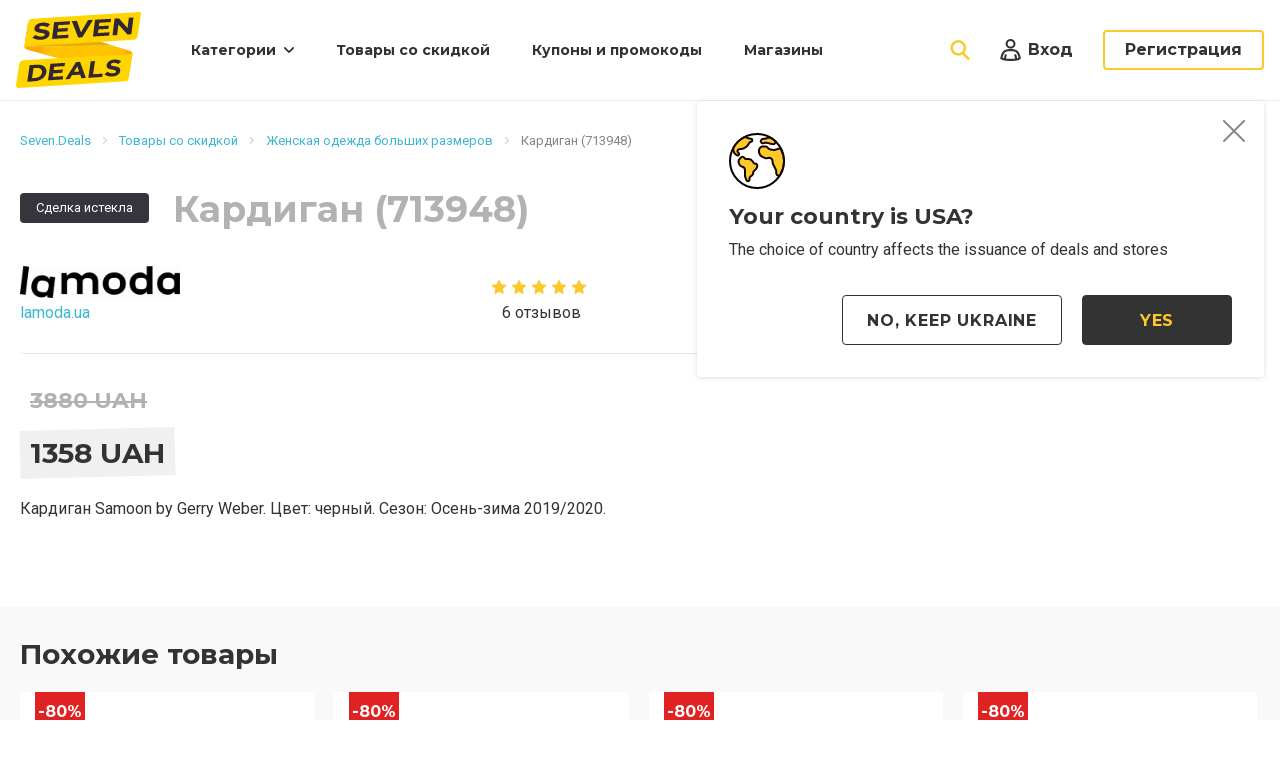

--- FILE ---
content_type: text/html; charset=UTF-8
request_url: https://seven.deals/ru-ua/deals/lamoda-ua/kardigan-id-38
body_size: 11177
content:
<!DOCTYPE html>
<html lang="ru-ua" prefix="og:http://ogp.me/ns#">
<head>
    <!-- Google Tag Manager -->
    <script type="a02a34c33796e5b1c9629ebf-text/javascript">(function (w, d, s, l, i) {
            w[l] = w[l] || [];
            w[l].push({
                'gtm.start':
                    new Date().getTime(), event: 'gtm.js'
            });
            var f = d.getElementsByTagName(s)[0],
                j = d.createElement(s), dl = l != 'dataLayer' ? '&l=' + l : '';
            j.async = true;
            j.src =
                'https://www.googletagmanager.com/gtm.js?id=' + i + dl;
            f.parentNode.insertBefore(j, f);
        })(window, document, 'script', 'dataLayer', 'GTM-TP3BPXZ');</script>
    <!-- End Google Tag Manager -->
    <meta charset="UTF-8">
    <link rel="dns-prefetch" href="//seven.deals/">
    <link rel="dns-prefetch" href="//fonts.gstatic.com/">
    <link rel="dns-prefetch" href="//tpc.googlesyndication.com/">
    <link rel="dns-prefetch" href="//pagead2.googlesyndication.com/">
    <link rel="dns-prefetch" href="//stx.seven.deals/">
    <link rel="dns-prefetch" href="//googleads.g.doubleclick.net/">
    <link rel="dns-prefetch" href="//www.google-analytics.com/">
    <link rel="dns-prefetch" href="//www.googletagservices.com/">
    <link rel="dns-prefetch" href="//fonts.googleapis.com/">
    <link rel="dns-prefetch" href="//www.gstatic.com/">
    <link rel="dns-prefetch" href="//adservice.google.com/">
    <link rel="dns-prefetch" href="//www.google.com/">
    <link rel="dns-prefetch" href="//ajax.cloudflare.com/">
    <link rel="dns-prefetch" href="//www.googletagmanager.com/">
    <link rel="dns-prefetch" href="//partner.googleadservices.com/">
    <link rel="dns-prefetch" href="//ajax.googleapis.com/">
    <link rel="dns-prefetch" href="//stats.g.doubleclick.net/">
    <meta name="viewport" content="width=device-width, initial-scale=1, maximum-scale=1.0, user-scalable=no">
    <link rel="apple-touch-icon" sizes="180x180" href="/favicon/apple-touch-icon.png">
    <link rel="icon" type="image/png" sizes="16x16" href="/favicon/favicon-16x16.png">
    <link rel="manifest" href="/favicon/site.webmanifest">
    <link rel="mask-icon" href="/favicon/safari-pinned-tab.svg" color="#5bbad5">
    <link rel="shortcut icon" href="/favicon/favicon.ico">
    <meta name="msapplication-TileColor" content="#333333">
    <meta name="msapplication-config" content="/favicon/browserconfig.xml">
    <meta name="theme-color" content="#333333">
                    <meta name="csrf-param" content="_csrf-frontend">
<meta name="csrf-token" content="4vmFZ-jMzkHEgJC4oSRNOT8c6jrL5nkNHtLB15qpZgitjNYEo4mIA4Hy2fPATn8BdnSQCImjMF4rppKx0JFURg==">
    <title>Кардиган  (713948): купить со скидкой | Seven.Deals Украина</title>
    <meta name="description" content="Кардиган  (713948) по самой выгодной цене в Украине! Покупай товары по акциям и экономь вместе с Seven.Deals! Отзывы, описание, характеристики и быстрая доставка.">
<meta property="og:title" content="Кардиган  (713948)">
<meta property="og:type" content="website">
<meta property="og:url" content="http://seven.deals/ru-ua/deals/lamoda-ua/kardigan-id-38">
<meta property="og:description" content="Кардиган  (713948) по самой выгодной цене в Украине! Покупай товары по акциям и экономь вместе с Seven.Deals! Отзывы, описание, характеристики и быстрая доставка.">
<meta property="og:locale" content="ru_UA">
<meta property="og:image" content="https://stx.seven.deals/CttcRtlDoXR1DYlh4lcELtVpQ2OqcWzYcUV4pnHDwUt7LYDTep_61IKZx_u4dto3ZRrojH8yU9vzWUxCKCJTjpTojPhyPWY5bJ3eaH5tpMY/1867379-kardigan-id-38.jpg">
<link href="https://seven.deals/ru-ua/deals/lamoda-ua/kardigan-id-38" rel="canonical">
<link href="/css/app.min.css?a22609b9cb49450f" rel="stylesheet">            <script type="a02a34c33796e5b1c9629ebf-text/javascript">
            WebFontConfig = {
                google: {families: ['Montserrat:400,400i,700,700i,cyrillic-ext', 'Roboto:400,400i,700,700,cyrillic-ext&display=swap']}
            };

            (function (d) {
                var wf = d.createElement('script'), s = d.scripts[0];
                wf.src = 'https://ajax.googleapis.com/ajax/libs/webfont/1.6.26/webfont.js';
                wf.async = true;
                s.parentNode.insertBefore(wf, s);
            })(document);
        </script>
        <script data-ad-client="ca-pub-7635126548465920" async src="https://pagead2.googlesyndication.com/pagead/js/adsbygoogle.js" type="a02a34c33796e5b1c9629ebf-text/javascript"></script>
</head>
<body>
<!-- Google Tag Manager (noscript) -->
<noscript>
    <iframe src="https://www.googletagmanager.com/ns.html?id=GTM-TP3BPXZ"
            height="0" width="0" style="display:none;visibility:hidden"></iframe>
</noscript>
<!-- End Google Tag Manager (noscript) -->
<script type="application/ld+json"> {
        "@context": "http://schema.org",
        "@type": "Organization",
        "url": "https://seven.deals/",
        "logo": "https://seven.deals/img/logo.png"
    }

</script>
<script type="a02a34c33796e5b1c9629ebf-text/javascript">
    var userId = 10882662;
</script>
<header>
    <div class="container">
        <a title="Скидки, купоны и промокоды | Seven.Deals" href="https://seven.deals/ru-ua" class="logo"></a>
        <button type="button" class="nav-mobile-button"></button>
        <nav class="nav">
            <div class="nav-box">
                <div class="nav-close-back">
                    <button type="button" class="nav-close"></button>
                </div>
                <ul>
                    <li class="nav-parent nav-close-box">

                                                    <span>Категории</span>
<div class="nav-dropdown">
    <button type="button" class="nav-close"></button>
    <div class="nav-category-list">
        <div class="nav-close-back">
            <button type="button" class="nav-back"></button>
            <button type="button" class="nav-close"></button>
        </div>
        <span>Категории</span>
        <ul>
                                            <li>
                    <a href="https://seven.deals/ru-ua/deals/apparel" class="nav-category-link nav-clothes-footwear"
                       data-subnav="nav-6">Одежда и обувь</a>
                </li>
                                            <li>
                    <a href="https://seven.deals/ru-ua/deals/smartphones-tablets" class="nav-category-link nav-smartphones"
                       data-subnav="nav-2079">Смартфоны, мобильные телефоны и планшеты</a>
                </li>
                                            <li>
                    <a href="https://seven.deals/ru-ua/deals/tech" class="nav-category-link nav-electronics"
                       data-subnav="nav-12">Бытовая техника и электроника</a>
                </li>
                                            <li>
                    <a href="https://seven.deals/ru-ua/deals/health-beauty" class="nav-category-link nav-perfumes-cosmetics"
                       data-subnav="nav-8">Косметика и средства по уходу</a>
                </li>
                                            <li>
                    <a href="https://seven.deals/ru-ua/deals/computers-game-consoles" class="nav-category-link nav-computers"
                       data-subnav="nav-2093">Компьютеры и игровые консоли</a>
                </li>
                                            <li>
                    <a href="https://seven.deals/ru-ua/deals/accessories" class="nav-category-link nav-accessories"
                       data-subnav="nav-2">Аксессуары</a>
                </li>
                                            <li>
                    <a href="https://seven.deals/ru-ua/deals/home-garden" class="nav-category-link nav-housing"
                       data-subnav="nav-3">Товары для дома и сада</a>
                </li>
                                            <li>
                    <a href="https://seven.deals/ru-ua/deals/auto" class="nav-category-link nav-auto"
                       data-subnav="nav-1">Авто и мото товары</a>
                </li>
                                            <li>
                    <a href="https://seven.deals/ru-ua/deals/sport" class="nav-category-link nav-sport"
                       data-subnav="nav-9">Спорт и активный отдых</a>
                </li>
                                            <li>
                    <a href="https://seven.deals/ru-ua/deals/children" class="nav-category-link nav-children"
                       data-subnav="nav-4">Детские товары</a>
                </li>
                                            <li>
                    <a href="https://seven.deals/ru-ua/deals/tools" class="nav-category-link nav-tools"
                       data-subnav="nav-5">Инструменты</a>
                </li>
                                            <li>
                    <a href="https://seven.deals/ru-ua/deals/jewelry-watches" class="nav-category-link nav-watches-jewelery"
                       data-subnav="nav-11">Ювелирные изделия и часы</a>
                </li>
                    </ul>
        <a href="https://seven.deals/ru-ua/deals/categories" class="nav-category-link nav-all">Все категории товаров</a>
    </div>

                    <div class="nav-category nav-close-box" id="nav-6">
            <div class="nav-close-back">
                <button type="button" class="nav-back"></button>
                <button type="button" class="nav-close"></button>
            </div>
            <div class="nav-category-header">
                Одежда и обувь            </div>
            <div class="nav-category-row">
                <div class="nav-category-col">
                    <ul class="nav-category-first">
                                                                                <li>
                                <a href="https://seven.deals/ru-ua/deals/apparel/womens-clothes"
                                   data-subnav="subnav-1886" class="parent">Женская одежда <span>(1319)</span></a>
                            </li>
                                                                                <li>
                                <a href="https://seven.deals/ru-ua/deals/apparel/mens-clothes"
                                   data-subnav="subnav-1878" class="parent">Мужская одежда <span>(607)</span></a>
                            </li>
                                                                                <li>
                                <a href="https://seven.deals/ru-ua/deals/apparel/shoes"
                                   data-subnav="subnav-1898" class="parent">Обувь <span>(384)</span></a>
                            </li>
                                                                                <li>
                                <a href="https://seven.deals/ru-ua/deals/apparel/kids-clothes"
                                   data-subnav="subnav-1876">Детская одежда <span>(124)</span></a>
                            </li>
                                            </ul>
                </div>
                <div class="nav-category-col">
                                                                                                <div class="nav-category-second nav-close-box" data-subnav="subnav-1886">
                                <div class="nav-close-back">
                                    <button type="button" class="nav-back"></button>
                                    <button type="button" class="nav-close"></button>
                                </div>
                                <span>Женская одежда</span>
                                <ul>
                                                                                                                    <li>
                                            <a href="https://seven.deals/ru-ua/deals/apparel/womens-clothes/outwear">Женская верхняя одежда <span>(256)</span></a>
                                        </li>
                                                                                                                    <li>
                                            <a href="https://seven.deals/ru-ua/deals/apparel/womens-clothes/plus-sizes">Женская одежда больших размеров <span>(110)</span></a>
                                        </li>
                                                                                                                    <li>
                                            <a href="https://seven.deals/ru-ua/deals/apparel/womens-clothes/activewear">Женская спортивная одежда <span>(71)</span></a>
                                        </li>
                                                                                                                    <li>
                                            <a href="https://seven.deals/ru-ua/deals/apparel/womens-clothes/pants-shorts">Женские брюки и шорты <span>(128)</span></a>
                                        </li>
                                                                                                                    <li>
                                            <a href="https://seven.deals/ru-ua/deals/apparel/womens-clothes/jeans">Женские джинсы <span>(63)</span></a>
                                        </li>
                                                                                                                    <li>
                                            <a href="https://seven.deals/ru-ua/deals/apparel/womens-clothes/womens-jackets-suits">Женские пиджаки и костюмы <span>(34)</span></a>
                                        </li>
                                                                                                                    <li>
                                            <a href="https://seven.deals/ru-ua/deals/apparel/womens-clothes/pajamas-loungewear">Женские пижамы и ночнушки <span>(4)</span></a>
                                        </li>
                                                                                                                    <li>
                                            <a href="https://seven.deals/ru-ua/deals/apparel/womens-clothes/womens-sweaters-cardigans-sweatshirts">Женские свитеры, кардиганы и кофты <span>(284)</span></a>
                                        </li>
                                                                                                                    <li>
                                            <a href="https://seven.deals/ru-ua/deals/apparel/womens-clothes/shirts">Женские футболки, майки и рубашки <span>(160)</span></a>
                                        </li>
                                                                                                                    <li>
                                            <a href="https://seven.deals/ru-ua/deals/apparel/womens-clothes/lingerie">Женское нижнее белье <span>(24)</span></a>
                                        </li>
                                                                                                                    <li>
                                            <a href="https://seven.deals/ru-ua/deals/apparel/womens-clothes/swimwear">Купальники <span>(19)</span></a>
                                        </li>
                                                                                                                    <li>
                                            <a href="https://seven.deals/ru-ua/deals/apparel/womens-clothes/maternity">Одежда для беременных <span>(13)</span></a>
                                        </li>
                                                                                                                    <li>
                                            <a href="https://seven.deals/ru-ua/deals/apparel/womens-clothes/dresses-skirts">Платья и юбки <span>(153)</span></a>
                                        </li>
                                                                    </ul>
                            </div>
                                                                                                                        <div class="nav-category-second nav-close-box" data-subnav="subnav-1878">
                                <div class="nav-close-back">
                                    <button type="button" class="nav-back"></button>
                                    <button type="button" class="nav-close"></button>
                                </div>
                                <span>Мужская одежда</span>
                                <ul>
                                                                                                                    <li>
                                            <a href="https://seven.deals/ru-ua/deals/apparel/mens-clothes/outwear">Мужская верхняя одежда <span>(144)</span></a>
                                        </li>
                                                                                                                    <li>
                                            <a href="https://seven.deals/ru-ua/deals/apparel/mens-clothes/athletic-wear">Мужская спортивная одежда <span>(104)</span></a>
                                        </li>
                                                                                                                    <li>
                                            <a href="https://seven.deals/ru-ua/deals/apparel/mens-clothes/pants-shorts">Мужские брюки и шорты <span>(45)</span></a>
                                        </li>
                                                                                                                    <li>
                                            <a href="https://seven.deals/ru-ua/deals/apparel/mens-clothes/jeans">Мужские джинсы <span>(28)</span></a>
                                        </li>
                                                                                                                    <li>
                                            <a href="https://seven.deals/ru-ua/deals/apparel/mens-clothes/mens-jackets-suits">Мужские пиджаки и костюмы <span>(17)</span></a>
                                        </li>
                                                                                                                    <li>
                                            <a href="https://seven.deals/ru-ua/deals/apparel/mens-clothes/pajamas-loungewear">Мужские пижамы <span>(1)</span></a>
                                        </li>
                                                                                                                    <li>
                                            <a href="https://seven.deals/ru-ua/deals/apparel/mens-clothes/mens-sweaters">Мужские свитеры, кардиганы и кофты <span>(168)</span></a>
                                        </li>
                                                                                                                    <li>
                                            <a href="https://seven.deals/ru-ua/deals/apparel/mens-clothes/shirts">Мужские футболки, майки и рубашки <span>(99)</span></a>
                                        </li>
                                                                                                                    <li>
                                            <a href="https://seven.deals/ru-ua/deals/apparel/mens-clothes/underwear-socks">Мужское белье и носки <span>(1)</span></a>
                                        </li>
                                                                    </ul>
                            </div>
                                                                                                                        <div class="nav-category-second nav-close-box" data-subnav="subnav-1898">
                                <div class="nav-close-back">
                                    <button type="button" class="nav-back"></button>
                                    <button type="button" class="nav-close"></button>
                                </div>
                                <span>Обувь</span>
                                <ul>
                                                                                                                    <li>
                                            <a href="https://seven.deals/ru-ua/deals/apparel/shoes/baby-kids">Детская обувь <span>(42)</span></a>
                                        </li>
                                                                                                                    <li>
                                            <a href="https://seven.deals/ru-ua/deals/apparel/shoes/womens">Женская обувь <span>(238)</span></a>
                                        </li>
                                                                                                                    <li>
                                            <a href="https://seven.deals/ru-ua/deals/apparel/shoes/mens">Мужская обувь <span>(104)</span></a>
                                        </li>
                                                                    </ul>
                            </div>
                                                                                                                                </div>
            </div>
        </div>
                    <div class="nav-category nav-close-box" id="nav-2079">
            <div class="nav-close-back">
                <button type="button" class="nav-back"></button>
                <button type="button" class="nav-close"></button>
            </div>
            <div class="nav-category-header">
                Смартфоны, мобильные телефоны и планшеты            </div>
            <div class="nav-category-row">
                <div class="nav-category-col">
                    <ul class="nav-category-first">
                                                                                <li>
                                <a href="https://seven.deals/ru-ua/deals/smartphones-tablets/accessories"
                                   data-subnav="subnav-1926">Аксессуары для смартфонов и планшетов <span>(2)</span></a>
                            </li>
                                                                                <li>
                                <a href="https://seven.deals/ru-ua/deals/smartphones-tablets/cell-phones-smartphones"
                                   data-subnav="subnav-1925">Мобильные телефоны и смартфоны <span>(3)</span></a>
                            </li>
                                                                                <li>
                                <a href="https://seven.deals/ru-ua/deals/smartphones-tablets/tablets"
                                   data-subnav="subnav-2080">Планшеты <span>(3)</span></a>
                            </li>
                                            </ul>
                </div>
                <div class="nav-category-col">
                                                                                                                                                                                                                                                </div>
            </div>
        </div>
                    <div class="nav-category nav-close-box" id="nav-12">
            <div class="nav-close-back">
                <button type="button" class="nav-back"></button>
                <button type="button" class="nav-close"></button>
            </div>
            <div class="nav-category-header">
                Бытовая техника и электроника            </div>
            <div class="nav-category-row">
                <div class="nav-category-col">
                    <ul class="nav-category-first">
                                                                                <li>
                                <a href="https://seven.deals/ru-ua/deals/tech/accessories"
                                   data-subnav="subnav-1937" class="parent">Аксессуары для бытовой техники <span>(13)</span></a>
                            </li>
                                                                                <li>
                                <a href="https://seven.deals/ru-ua/deals/tech/audio-video-photo"
                                   data-subnav="subnav-1907" class="parent">Аудио, видео и фото техника <span>(40)</span></a>
                            </li>
                                                                                <li>
                                <a href="https://seven.deals/ru-ua/deals/tech/heating-cooling"
                                   data-subnav="subnav-2081" class="parent">Климатическая техника <span>(2)</span></a>
                            </li>
                                                                                <li>
                                <a href="https://seven.deals/ru-ua/deals/tech/large-appliances"
                                   data-subnav="subnav-1962" class="parent">Крупная Бытовая техника <span>(4)</span></a>
                            </li>
                                                                                <li>
                                <a href="https://seven.deals/ru-ua/deals/tech/small-appliances"
                                   data-subnav="subnav-1969" class="parent">Мелкая бытовая техника <span>(16)</span></a>
                            </li>
                                                                                <li>
                                <a href="https://seven.deals/ru-ua/deals/tech/projectors"
                                   data-subnav="subnav-1928">Проекторы <span>(1)</span></a>
                            </li>
                                                                                <li>
                                <a href="https://seven.deals/ru-ua/deals/tech/tv"
                                   data-subnav="subnav-1930" class="parent">Телевизоры и аксессуары <span>(9)</span></a>
                            </li>
                                            </ul>
                </div>
                <div class="nav-category-col">
                                                                                                <div class="nav-category-second nav-close-box" data-subnav="subnav-1937">
                                <div class="nav-close-back">
                                    <button type="button" class="nav-back"></button>
                                    <button type="button" class="nav-close"></button>
                                </div>
                                <span>Аксессуары для бытовой техники</span>
                                <ul>
                                                                                                                    <li>
                                            <a href="https://seven.deals/ru-ua/deals/tech/accessories/batteries">Аккумуляторы и батарейки <span>(3)</span></a>
                                        </li>
                                                                                                                    <li>
                                            <a href="https://seven.deals/ru-ua/deals/tech/accessories/cables">Кабели <span>(3)</span></a>
                                        </li>
                                                                                                                    <li>
                                            <a href="https://seven.deals/ru-ua/deals/tech/accessories/surge-protectors-powerstrips">Сетевые фильтры <span>(7)</span></a>
                                        </li>
                                                                    </ul>
                            </div>
                                                                                                                        <div class="nav-category-second nav-close-box" data-subnav="subnav-1907">
                                <div class="nav-close-back">
                                    <button type="button" class="nav-back"></button>
                                    <button type="button" class="nav-close"></button>
                                </div>
                                <span>Аудио, видео и фото техника</span>
                                <ul>
                                                                                                                    <li>
                                            <a href="https://seven.deals/ru-ua/deals/tech/audio-video-photo/speakers">Акустика <span>(4)</span></a>
                                        </li>
                                                                                                                    <li>
                                            <a href="https://seven.deals/ru-ua/deals/tech/audio-video-photo/audio-players">Аудио плееры <span>(2)</span></a>
                                        </li>
                                                                                                                    <li>
                                            <a href="https://seven.deals/ru-ua/deals/tech/audio-video-photo/camcorders">Видеокамеры <span>(3)</span></a>
                                        </li>
                                                                                                                    <li>
                                            <a href="https://seven.deals/ru-ua/deals/tech/audio-video-photo/home-theater">Домашние кинотеатры <span>(2)</span></a>
                                        </li>
                                                                                                                    <li>
                                            <a href="https://seven.deals/ru-ua/deals/tech/audio-video-photo/headphones">Наушники <span>(3)</span></a>
                                        </li>
                                                                                                                    <li>
                                            <a href="https://seven.deals/ru-ua/deals/tech/audio-video-photo/lenses">Объективы <span>(10)</span></a>
                                        </li>
                                                                                                                    <li>
                                            <a href="https://seven.deals/ru-ua/deals/tech/audio-video-photo/accessories">Фото и видео аксессуары <span>(10)</span></a>
                                        </li>
                                                                                                                    <li>
                                            <a href="https://seven.deals/ru-ua/deals/tech/audio-video-photo/cameras">Фотоаппараты <span>(6)</span></a>
                                        </li>
                                                                    </ul>
                            </div>
                                                                                                                        <div class="nav-category-second nav-close-box" data-subnav="subnav-2081">
                                <div class="nav-close-back">
                                    <button type="button" class="nav-back"></button>
                                    <button type="button" class="nav-close"></button>
                                </div>
                                <span>Климатическая техника</span>
                                <ul>
                                                                                                                    <li>
                                            <a href="https://seven.deals/ru-ua/deals/tech/heating-cooling/air-conditioners">Кондиционеры <span>(1)</span></a>
                                        </li>
                                                                                                                    <li>
                                            <a href="https://seven.deals/ru-ua/deals/tech/heating-cooling/space-heaters">Обогреватели <span>(1)</span></a>
                                        </li>
                                                                    </ul>
                            </div>
                                                                                                                        <div class="nav-category-second nav-close-box" data-subnav="subnav-1962">
                                <div class="nav-close-back">
                                    <button type="button" class="nav-back"></button>
                                    <button type="button" class="nav-close"></button>
                                </div>
                                <span>Крупная Бытовая техника</span>
                                <ul>
                                                                                                                    <li>
                                            <a href="https://seven.deals/ru-ua/deals/tech/large-appliances/stoves">Плиты и духовые шкафы <span>(1)</span></a>
                                        </li>
                                                                                                                    <li>
                                            <a href="https://seven.deals/ru-ua/deals/tech/large-appliances/dishwashers">Посудомоечные машины <span>(2)</span></a>
                                        </li>
                                                                                                                    <li>
                                            <a href="https://seven.deals/ru-ua/deals/tech/large-appliances/refrigerators">Холодильники <span>(1)</span></a>
                                        </li>
                                                                    </ul>
                            </div>
                                                                                                                        <div class="nav-category-second nav-close-box" data-subnav="subnav-1969">
                                <div class="nav-close-back">
                                    <button type="button" class="nav-back"></button>
                                    <button type="button" class="nav-close"></button>
                                </div>
                                <span>Мелкая бытовая техника</span>
                                <ul>
                                                                                                                    <li>
                                            <a href="https://seven.deals/ru-ua/deals/tech/small-appliances/blenders">Блендеры <span>(2)</span></a>
                                        </li>
                                                                                                                    <li>
                                            <a href="https://seven.deals/ru-ua/deals/tech/small-appliances/fans">Вентиляторы <span>(2)</span></a>
                                        </li>
                                                                                                                    <li>
                                            <a href="https://seven.deals/ru-ua/deals/tech/small-appliances/coffee-makers">Кофемашины <span>(1)</span></a>
                                        </li>
                                                                                                                    <li>
                                            <a href="https://seven.deals/ru-ua/deals/tech/small-appliances/microwaves">Микроволновые печи <span>(4)</span></a>
                                        </li>
                                                                                                                    <li>
                                            <a href="https://seven.deals/ru-ua/deals/tech/small-appliances/mixers">Миксеры <span>(4)</span></a>
                                        </li>
                                                                                                                    <li>
                                            <a href="https://seven.deals/ru-ua/deals/tech/small-appliances/toasters">Тостеры <span>(3)</span></a>
                                        </li>
                                                                    </ul>
                            </div>
                                                                                                                                                                                            <div class="nav-category-second nav-close-box" data-subnav="subnav-1930">
                                <div class="nav-close-back">
                                    <button type="button" class="nav-back"></button>
                                    <button type="button" class="nav-close"></button>
                                </div>
                                <span>Телевизоры и аксессуары</span>
                                <ul>
                                                                                                                    <li>
                                            <a href="https://seven.deals/ru-ua/deals/tech/tv/accessories">ТВ аксессуары <span>(6)</span></a>
                                        </li>
                                                                                                                    <li>
                                            <a href="https://seven.deals/ru-ua/deals/tech/tv/4k-tvs">Телевизоры <span>(3)</span></a>
                                        </li>
                                                                    </ul>
                            </div>
                                                            </div>
            </div>
        </div>
                    <div class="nav-category nav-close-box" id="nav-8">
            <div class="nav-close-back">
                <button type="button" class="nav-back"></button>
                <button type="button" class="nav-close"></button>
            </div>
            <div class="nav-category-header">
                Косметика и средства по уходу            </div>
            <div class="nav-category-row">
                <div class="nav-category-col">
                    <ul class="nav-category-first">
                                                                                <li>
                                <a href="https://seven.deals/ru-ua/deals/health-beauty/fragrances"
                                   data-subnav="subnav-2009">Парфюмерия <span>(1)</span></a>
                            </li>
                                                                                <li>
                                <a href="https://seven.deals/ru-ua/deals/health-beauty/supplements"
                                   data-subnav="subnav-2016" class="parent">Пищевые добавки и витамины <span>(5)</span></a>
                            </li>
                                                                                <li>
                                <a href="https://seven.deals/ru-ua/deals/health-beauty/dental-care"
                                   data-subnav="subnav-2008">Средства по уходу за полостью рта <span>(3)</span></a>
                            </li>
                                            </ul>
                </div>
                <div class="nav-category-col">
                                                                                                                                                                    <div class="nav-category-second nav-close-box" data-subnav="subnav-2016">
                                <div class="nav-close-back">
                                    <button type="button" class="nav-back"></button>
                                    <button type="button" class="nav-close"></button>
                                </div>
                                <span>Пищевые добавки и витамины</span>
                                <ul>
                                                                                                                    <li>
                                            <a href="https://seven.deals/ru-ua/deals/health-beauty/supplements/vitamins">Витамины <span>(3)</span></a>
                                        </li>
                                                                                                                    <li>
                                            <a href="https://seven.deals/ru-ua/deals/health-beauty/supplements/performance">Пищевые добавки <span>(2)</span></a>
                                        </li>
                                                                    </ul>
                            </div>
                                                                                                                                </div>
            </div>
        </div>
                    <div class="nav-category nav-close-box" id="nav-2093">
            <div class="nav-close-back">
                <button type="button" class="nav-back"></button>
                <button type="button" class="nav-close"></button>
            </div>
            <div class="nav-category-header">
                Компьютеры и игровые консоли            </div>
            <div class="nav-category-row">
                <div class="nav-category-col">
                    <ul class="nav-category-first">
                                                                                <li>
                                <a href="https://seven.deals/ru-ua/deals/computers-game-consoles/hardware"
                                   data-subnav="subnav-2096">Комплектующие <span>(2)</span></a>
                            </li>
                                                                                <li>
                                <a href="https://seven.deals/ru-ua/deals/computers-game-consoles/monitors"
                                   data-subnav="subnav-2097">Мониторы <span>(2)</span></a>
                            </li>
                                                                                <li>
                                <a href="https://seven.deals/ru-ua/deals/computers-game-consoles/office-equipment"
                                   data-subnav="subnav-2099">Оргтехника <span>(4)</span></a>
                            </li>
                                                                                <li>
                                <a href="https://seven.deals/ru-ua/deals/computers-game-consoles/peripheral-devices"
                                   data-subnav="subnav-2098">Периферия <span>(4)</span></a>
                            </li>
                                                                                <li>
                                <a href="https://seven.deals/ru-ua/deals/computers-game-consoles/products-for-gamers"
                                   data-subnav="subnav-1943" class="parent">Товары для геймеров <span>(1)</span></a>
                            </li>
                                            </ul>
                </div>
                <div class="nav-category-col">
                                                                                                                                                                                                                                                                                                                                                                                <div class="nav-category-second nav-close-box" data-subnav="subnav-1943">
                                <div class="nav-close-back">
                                    <button type="button" class="nav-back"></button>
                                    <button type="button" class="nav-close"></button>
                                </div>
                                <span>Товары для геймеров</span>
                                <ul>
                                                                                                                    <li>
                                            <a href="https://seven.deals/ru-ua/deals/computers-game-consoles/products-for-gamers/computer-games">Видео и компьютерные игры <span>(1)</span></a>
                                        </li>
                                                                    </ul>
                            </div>
                                                            </div>
            </div>
        </div>
                    <div class="nav-category nav-close-box" id="nav-2">
            <div class="nav-close-back">
                <button type="button" class="nav-back"></button>
                <button type="button" class="nav-close"></button>
            </div>
            <div class="nav-category-header">
                Аксессуары            </div>
            <div class="nav-category-row">
                <div class="nav-category-col">
                    <ul class="nav-category-first">
                                                                                <li>
                                <a href="https://seven.deals/ru-ua/deals/accessories/shoe-accessories"
                                   data-subnav="subnav-2085">Аксессуары для обуви <span>(1)</span></a>
                            </li>
                                                                                <li>
                                <a href="https://seven.deals/ru-ua/deals/accessories/hats"
                                   data-subnav="subnav-1873">Головные уборы <span>(32)</span></a>
                            </li>
                                                                                <li>
                                <a href="https://seven.deals/ru-ua/deals/accessories/umbrellas"
                                   data-subnav="subnav-2088">Зонты <span>(8)</span></a>
                            </li>
                                                                                <li>
                                <a href="https://seven.deals/ru-ua/deals/accessories/glasses"
                                   data-subnav="subnav-1872">Очки <span>(4)</span></a>
                            </li>
                                                                                <li>
                                <a href="https://seven.deals/ru-ua/deals/accessories/belts-suspenders"
                                   data-subnav="subnav-2086">Ремни и подтяжки <span>(3)</span></a>
                            </li>
                                                                                <li>
                                <a href="https://seven.deals/ru-ua/deals/accessories/handbags"
                                   data-subnav="subnav-1871">Сумки, рюкзаки и кошельки <span>(142)</span></a>
                            </li>
                                                                                <li>
                                <a href="https://seven.deals/ru-ua/deals/accessories/scarves-ties-gloves"
                                   data-subnav="subnav-2087">Шарфы, галстуки и перчатки <span>(43)</span></a>
                            </li>
                                            </ul>
                </div>
                <div class="nav-category-col">
                                                                                                                                                                                                                                                                                                                                                                                                                                                                                                                                </div>
            </div>
        </div>
                    <div class="nav-category nav-close-box" id="nav-3">
            <div class="nav-close-back">
                <button type="button" class="nav-back"></button>
                <button type="button" class="nav-close"></button>
            </div>
            <div class="nav-category-header">
                Товары для дома и сада            </div>
            <div class="nav-category-row">
                <div class="nav-category-col">
                    <ul class="nav-category-first">
                                                                                <li>
                                <a href="https://seven.deals/ru-ua/deals/home-garden/storage-cleaning"
                                   data-subnav="subnav-2003">Бытовая химия <span>(12)</span></a>
                            </li>
                                                                                <li>
                                <a href="https://seven.deals/ru-ua/deals/home-garden/kitchenware-cookware"
                                   data-subnav="subnav-1995" class="parent">Кухонная посуда и аксессуары <span>(6)</span></a>
                            </li>
                                                                                <li>
                                <a href="https://seven.deals/ru-ua/deals/home-garden/bed-bath"
                                   data-subnav="subnav-1977" class="parent">Матрасы и домашний текстиль <span>(6)</span></a>
                            </li>
                                                                                <li>
                                <a href="https://seven.deals/ru-ua/deals/home-garden/furniture"
                                   data-subnav="subnav-1981" class="parent">Мебель <span>(3)</span></a>
                            </li>
                                                                                <li>
                                <a href="https://seven.deals/ru-ua/deals/home-garden/lighting"
                                   data-subnav="subnav-2001">Освещение <span>(5)</span></a>
                            </li>
                                                                                <li>
                                <a href="https://seven.deals/ru-ua/deals/home-garden/plumbing-fixtures"
                                   data-subnav="subnav-2002">Сантехника <span>(1)</span></a>
                            </li>
                                                                                <li>
                                <a href="https://seven.deals/ru-ua/deals/home-garden/home-decor"
                                   data-subnav="subnav-1989" class="parent">Товары для домашнего декора <span>(4)</span></a>
                            </li>
                                                                                <li>
                                <a href="https://seven.deals/ru-ua/deals/home-garden/gardening-outdoor"
                                   data-subnav="subnav-1986" class="parent">Товары для сада и огорода <span>(3)</span></a>
                            </li>
                                            </ul>
                </div>
                <div class="nav-category-col">
                                                                                                                                                                    <div class="nav-category-second nav-close-box" data-subnav="subnav-1995">
                                <div class="nav-close-back">
                                    <button type="button" class="nav-back"></button>
                                    <button type="button" class="nav-close"></button>
                                </div>
                                <span>Кухонная посуда и аксессуары</span>
                                <ul>
                                                                                                                    <li>
                                            <a href="https://seven.deals/ru-ua/deals/home-garden/kitchenware-cookware/cooks-tools">Кухонные принадлежности и аксессуары <span>(1)</span></a>
                                        </li>
                                                                                                                    <li>
                                            <a href="https://seven.deals/ru-ua/deals/home-garden/kitchenware-cookware/knives">Ножи и ножеточки <span>(1)</span></a>
                                        </li>
                                                                                                                    <li>
                                            <a href="https://seven.deals/ru-ua/deals/home-garden/kitchenware-cookware/bakeware">Посуда для выпекания <span>(1)</span></a>
                                        </li>
                                                                                                                    <li>
                                            <a href="https://seven.deals/ru-ua/deals/home-garden/kitchenware-cookware/glassware">Посуда и приборы <span>(3)</span></a>
                                        </li>
                                                                    </ul>
                            </div>
                                                                                                                        <div class="nav-category-second nav-close-box" data-subnav="subnav-1977">
                                <div class="nav-close-back">
                                    <button type="button" class="nav-back"></button>
                                    <button type="button" class="nav-close"></button>
                                </div>
                                <span>Матрасы и домашний текстиль</span>
                                <ul>
                                                                                                                    <li>
                                            <a href="https://seven.deals/ru-ua/deals/home-garden/bed-bath/mattresses">Матрасы <span>(2)</span></a>
                                        </li>
                                                                                                                    <li>
                                            <a href="https://seven.deals/ru-ua/deals/home-garden/bed-bath/towels">Полотенца <span>(1)</span></a>
                                        </li>
                                                                                                                    <li>
                                            <a href="https://seven.deals/ru-ua/deals/home-garden/bed-bath/sheets-bedding">Постельное белье <span>(3)</span></a>
                                        </li>
                                                                    </ul>
                            </div>
                                                                                                                        <div class="nav-category-second nav-close-box" data-subnav="subnav-1981">
                                <div class="nav-close-back">
                                    <button type="button" class="nav-back"></button>
                                    <button type="button" class="nav-close"></button>
                                </div>
                                <span>Мебель</span>
                                <ul>
                                                                                                                    <li>
                                            <a href="https://seven.deals/ru-ua/deals/home-garden/furniture/living-room">Мебель в гостиную <span>(3)</span></a>
                                        </li>
                                                                    </ul>
                            </div>
                                                                                                                                                                                                                                                                <div class="nav-category-second nav-close-box" data-subnav="subnav-1989">
                                <div class="nav-close-back">
                                    <button type="button" class="nav-back"></button>
                                    <button type="button" class="nav-close"></button>
                                </div>
                                <span>Товары для домашнего декора</span>
                                <ul>
                                                                                                                    <li>
                                            <a href="https://seven.deals/ru-ua/deals/home-garden/home-decor/slipcovers">Декоративные чехлы <span>(1)</span></a>
                                        </li>
                                                                                                                    <li>
                                            <a href="https://seven.deals/ru-ua/deals/home-garden/home-decor/rugs-curtains">Ковры и Шторы <span>(1)</span></a>
                                        </li>
                                                                                                                    <li>
                                            <a href="https://seven.deals/ru-ua/deals/home-garden/home-decor/holiday">Праздничные украшения <span>(2)</span></a>
                                        </li>
                                                                    </ul>
                            </div>
                                                                                                                        <div class="nav-category-second nav-close-box" data-subnav="subnav-1986">
                                <div class="nav-close-back">
                                    <button type="button" class="nav-back"></button>
                                    <button type="button" class="nav-close"></button>
                                </div>
                                <span>Товары для сада и огорода</span>
                                <ul>
                                                                                                                    <li>
                                            <a href="https://seven.deals/ru-ua/deals/home-garden/gardening-outdoor/snow-leaf-blowers">Снегоочистители <span>(3)</span></a>
                                        </li>
                                                                    </ul>
                            </div>
                                                            </div>
            </div>
        </div>
                    <div class="nav-category nav-close-box" id="nav-1">
            <div class="nav-close-back">
                <button type="button" class="nav-back"></button>
                <button type="button" class="nav-close"></button>
            </div>
            <div class="nav-category-header">
                Авто и мото товары            </div>
            <div class="nav-category-row">
                <div class="nav-category-col">
                    <ul class="nav-category-first">
                                                                                <li>
                                <a href="https://seven.deals/ru-ua/deals/auto/parts-supplies"
                                   data-subnav="subnav-1863">Автозапчасти <span>(3)</span></a>
                            </li>
                                                                                <li>
                                <a href="https://seven.deals/ru-ua/deals/auto/oils-fluids"
                                   data-subnav="subnav-1867">Масло и автохимия <span>(8)</span></a>
                            </li>
                                                                                <li>
                                <a href="https://seven.deals/ru-ua/deals/auto/wheels-tires"
                                   data-subnav="subnav-1866">Шины, диски и аксессуары <span>(2)</span></a>
                            </li>
                                            </ul>
                </div>
                <div class="nav-category-col">
                                                                                                                                                                                                                                                </div>
            </div>
        </div>
                    <div class="nav-category nav-close-box" id="nav-9">
            <div class="nav-close-back">
                <button type="button" class="nav-back"></button>
                <button type="button" class="nav-close"></button>
            </div>
            <div class="nav-category-header">
                Спорт и активный отдых            </div>
            <div class="nav-category-row">
                <div class="nav-category-col">
                    <ul class="nav-category-first">
                                                                                <li>
                                <a href="https://seven.deals/ru-ua/deals/sport/cycling"
                                   data-subnav="subnav-2036">Велосипеды и аксессуары <span>(1)</span></a>
                            </li>
                                                                                <li>
                                <a href="https://seven.deals/ru-ua/deals/sport/indoor-games"
                                   data-subnav="subnav-2032">Настольные игры <span>(1)</span></a>
                            </li>
                                                                                <li>
                                <a href="https://seven.deals/ru-ua/deals/sport/sportswear-gear"
                                   data-subnav="subnav-2043" class="parent">Спортивная форма и экипировка <span>(10)</span></a>
                            </li>
                                                                                <li>
                                <a href="https://seven.deals/ru-ua/deals/sport/sport-games"
                                   data-subnav="subnav-2033" class="parent">Спортивные игры <span>(10)</span></a>
                            </li>
                                                                                <li>
                                <a href="https://seven.deals/ru-ua/deals/sport/fishing"
                                   data-subnav="subnav-2038">Товары для рыбалки <span>(3)</span></a>
                            </li>
                                                                                <li>
                                <a href="https://seven.deals/ru-ua/deals/sport/hiking"
                                   data-subnav="subnav-2039">Товары для туризма <span>(1)</span></a>
                            </li>
                                                                                <li>
                                <a href="https://seven.deals/ru-ua/deals/sport/fitness-equipment"
                                   data-subnav="subnav-2020" class="parent">Тренажеры <span>(6)</span></a>
                            </li>
                                            </ul>
                </div>
                <div class="nav-category-col">
                                                                                                                                                                                                                                        <div class="nav-category-second nav-close-box" data-subnav="subnav-2043">
                                <div class="nav-close-back">
                                    <button type="button" class="nav-back"></button>
                                    <button type="button" class="nav-close"></button>
                                </div>
                                <span>Спортивная форма и экипировка</span>
                                <ul>
                                                                                                                    <li>
                                            <a href="https://seven.deals/ru-ua/deals/sport/sportswear-gear/mma-boxing">Товары для единоборств <span>(3)</span></a>
                                        </li>
                                                                                                                    <li>
                                            <a href="https://seven.deals/ru-ua/deals/sport/sportswear-gear/yoga-pilates">Товары для йоги и пилатеса <span>(7)</span></a>
                                        </li>
                                                                    </ul>
                            </div>
                                                                                                                        <div class="nav-category-second nav-close-box" data-subnav="subnav-2033">
                                <div class="nav-close-back">
                                    <button type="button" class="nav-back"></button>
                                    <button type="button" class="nav-close"></button>
                                </div>
                                <span>Спортивные игры</span>
                                <ul>
                                                                                                                    <li>
                                            <a href="https://seven.deals/ru-ua/deals/sport/sport-games/water-sports">Товары для водного спорта <span>(3)</span></a>
                                        </li>
                                                                                                                    <li>
                                            <a href="https://seven.deals/ru-ua/deals/sport/sport-games/tennis">Товары для тенниса <span>(6)</span></a>
                                        </li>
                                                                                                                    <li>
                                            <a href="https://seven.deals/ru-ua/deals/sport/sport-games/football">Футбол <span>(1)</span></a>
                                        </li>
                                                                    </ul>
                            </div>
                                                                                                                                                                                                                                                                <div class="nav-category-second nav-close-box" data-subnav="subnav-2020">
                                <div class="nav-close-back">
                                    <button type="button" class="nav-back"></button>
                                    <button type="button" class="nav-close"></button>
                                </div>
                                <span>Тренажеры</span>
                                <ul>
                                                                                                                    <li>
                                            <a href="https://seven.deals/ru-ua/deals/sport/fitness-equipment/exercise-bikes">Велотренажеры <span>(2)</span></a>
                                        </li>
                                                                                                                    <li>
                                            <a href="https://seven.deals/ru-ua/deals/sport/fitness-equipment/free-weights">Свободные веса <span>(3)</span></a>
                                        </li>
                                                                                                                    <li>
                                            <a href="https://seven.deals/ru-ua/deals/sport/fitness-equipment/benches-racks">Скамьи и стойки <span>(1)</span></a>
                                        </li>
                                                                    </ul>
                            </div>
                                                            </div>
            </div>
        </div>
                    <div class="nav-category nav-close-box" id="nav-4">
            <div class="nav-close-back">
                <button type="button" class="nav-back"></button>
                <button type="button" class="nav-close"></button>
            </div>
            <div class="nav-category-header">
                Детские товары            </div>
            <div class="nav-category-row">
                <div class="nav-category-col">
                    <ul class="nav-category-first">
                                                                                <li>
                                <a href="https://seven.deals/ru-ua/deals/children/baby-furniture"
                                   data-subnav="subnav-1903">Детская мебель и декор <span>(3)</span></a>
                            </li>
                                                                                <li>
                                <a href="https://seven.deals/ru-ua/deals/children/strollers"
                                   data-subnav="subnav-1904">Детские коляски <span>(2)</span></a>
                            </li>
                                                                                <li>
                                <a href="https://seven.deals/ru-ua/deals/children/toys-gifts"
                                   data-subnav="subnav-1902">Игрушки и подарки для детей <span>(5)</span></a>
                            </li>
                                                                                <li>
                                <a href="https://seven.deals/ru-ua/deals/children/baby-gear"
                                   data-subnav="subnav-1906">Товары для активного детского отдыха <span>(1)</span></a>
                            </li>
                                                                                <li>
                                <a href="https://seven.deals/ru-ua/deals/children/baby-care"
                                   data-subnav="subnav-1905">Товары для детской гигиены <span>(1)</span></a>
                            </li>
                                            </ul>
                </div>
                <div class="nav-category-col">
                                                                                                                                                                                                                                                                                                                                                                                        </div>
            </div>
        </div>
                    <div class="nav-category nav-close-box" id="nav-5">
            <div class="nav-close-back">
                <button type="button" class="nav-back"></button>
                <button type="button" class="nav-close"></button>
            </div>
            <div class="nav-category-header">
                Инструменты            </div>
            <div class="nav-category-row">
                <div class="nav-category-col">
                    <ul class="nav-category-first">
                                                                                <li>
                                <a href="https://seven.deals/ru-ua/deals/tools/tool-accessories"
                                   data-subnav="subnav-2092">Аксессуары для инструментов <span>(3)</span></a>
                            </li>
                                                                                <li>
                                <a href="https://seven.deals/ru-ua/deals/tools/drills"
                                   data-subnav="subnav-2004">Дрели <span>(2)</span></a>
                            </li>
                                                                                <li>
                                <a href="https://seven.deals/ru-ua/deals/tools/sets"
                                   data-subnav="subnav-2006">Наборы инструментов <span>(6)</span></a>
                            </li>
                                                                                <li>
                                <a href="https://seven.deals/ru-ua/deals/tools/power-tool"
                                   data-subnav="subnav-2089">Электроинструмент <span>(4)</span></a>
                            </li>
                                            </ul>
                </div>
                <div class="nav-category-col">
                                                                                                                                                                                                                                                                                                                    </div>
            </div>
        </div>
                    <div class="nav-category nav-close-box" id="nav-11">
            <div class="nav-close-back">
                <button type="button" class="nav-back"></button>
                <button type="button" class="nav-close"></button>
            </div>
            <div class="nav-category-header">
                Ювелирные изделия и часы            </div>
            <div class="nav-category-row">
                <div class="nav-category-col">
                    <ul class="nav-category-first">
                                                                                <li>
                                <a href="https://seven.deals/ru-ua/deals/jewelry-watches/watches"
                                   data-subnav="subnav-1959" class="parent">Наручные часы <span>(9)</span></a>
                            </li>
                                                                                <li>
                                <a href="https://seven.deals/ru-ua/deals/jewelry-watches/jewelry"
                                   data-subnav="subnav-1952" class="parent">Ювелирные изделия <span>(81)</span></a>
                            </li>
                                            </ul>
                </div>
                <div class="nav-category-col">
                                                                                                <div class="nav-category-second nav-close-box" data-subnav="subnav-1959">
                                <div class="nav-close-back">
                                    <button type="button" class="nav-back"></button>
                                    <button type="button" class="nav-close"></button>
                                </div>
                                <span>Наручные часы</span>
                                <ul>
                                                                                                                    <li>
                                            <a href="https://seven.deals/ru-ua/deals/jewelry-watches/watches/womens">Женские наручные часы <span>(4)</span></a>
                                        </li>
                                                                                                                    <li>
                                            <a href="https://seven.deals/ru-ua/deals/jewelry-watches/watches/mens">Мужские наручные часы <span>(5)</span></a>
                                        </li>
                                                                    </ul>
                            </div>
                                                                                                                        <div class="nav-category-second nav-close-box" data-subnav="subnav-1952">
                                <div class="nav-close-back">
                                    <button type="button" class="nav-back"></button>
                                    <button type="button" class="nav-close"></button>
                                </div>
                                <span>Ювелирные изделия</span>
                                <ul>
                                                                                                                    <li>
                                            <a href="https://seven.deals/ru-ua/deals/jewelry-watches/jewelry/bracelets">Браслеты <span>(22)</span></a>
                                        </li>
                                                                                                                    <li>
                                            <a href="https://seven.deals/ru-ua/deals/jewelry-watches/jewelry/rings">Кольца <span>(15)</span></a>
                                        </li>
                                                                                                                    <li>
                                            <a href="https://seven.deals/ru-ua/deals/jewelry-watches/jewelry/mens">Мужские украшения и запонки <span>(10)</span></a>
                                        </li>
                                                                                                                    <li>
                                            <a href="https://seven.deals/ru-ua/deals/jewelry-watches/jewelry/necklaces-pendants">Ожерелья и подвески <span>(17)</span></a>
                                        </li>
                                                                                                                    <li>
                                            <a href="https://seven.deals/ru-ua/deals/jewelry-watches/jewelry/earring">Серьги <span>(15)</span></a>
                                        </li>
                                                                                                                    <li>
                                            <a href="https://seven.deals/ru-ua/deals/jewelry-watches/jewelry/beads-charms">Шармы и бусины для браслетов <span>(2)</span></a>
                                        </li>
                                                                    </ul>
                            </div>
                                                            </div>
            </div>
        </div>
    </div>                                                </li>
                    <li>
                        <a href="https://seven.deals/ru-ua/deals">Товары со скидкой</a>
                    </li>
                    <li>
                        <a href="https://seven.deals/ru-ua/coupons">Купоны и промокоды</a>
                    </li>
                    <li>
                        <a href="https://seven.deals/ru-ua/stores">Магазины</a>
                    </li>
                    <li class="nav-login">
                        <button type="button" class="nav-login-button popup-open" data-sign-in-popup
                                data-popup-url="https://seven.deals/ru-ua/users/sign-in">Вход</button>
                    </li>
                                    </ul>
            </div>
        </nav>
        <div class="search">
            <button type="button" data-close-search class="search-close"></button>
            <form action="https://seven.deals/ru-ua/search" class="search-form" method="get" data-live-search-form autocomplete="off">
                <input type="text" class="search-input" data-live-search-text name="text" placeholder="Поиск...">
                <input type="submit" class="search-go" value="">
            </form>
            <div class="search-hint">
                <div data-live-search-results>
                                    </div>
                <div data-live-search-all-results style="display: none;" class="search-hint-total">
                    <a href="https://seven.deals/ru-ua/search?text=">Посмотреть все результаты</a>
                </div>
            </div>
        </div>
        <button type="button" class="search-button"></button>
                            <button type="button" class="login-button popup-open" data-sign-in-popup data-popup-url="https://seven.deals/ru-ua/users/sign-in">
                <span>Вход</span></button>
            <button type="button" class="reg-button popup-open" onclick="if (!window.__cfRLUnblockHandlers) return false; GAEvent.openSignUpForm()" data-popup-url="https://seven.deals/ru-ua/users/sign-up" data-cf-modified-a02a34c33796e5b1c9629ebf-="">Регистрация</button>
            </div>
</header>

<div id="main-content" class="wrapper" data-pjax-container="" data-pjax-push-state>    <div class="breadcrumbs">
        <div id="breadcrumbs-container" class="container" data-pjax-container="" data-pjax-timeout="1000">        <ul class="breadcrumbs-nav" itemscope itemtype="http://schema.org/BreadcrumbList"><li itemprop='itemListElement' itemscope itemtype='http://schema.org/ListItem'><a href="https://seven.deals/ru-ua" itemprop="item"><span itemprop='name'>Seven.Deals</span></a><meta itemprop='position' content='1' /></li><li itemprop='itemListElement' itemscope itemtype='http://schema.org/ListItem'><a href="https://seven.deals/ru-ua/deals" itemprop="item"><span itemprop='name'>Товары со скидкой</span></a><meta itemprop='position' content='2' /></li><li itemprop='itemListElement' itemscope itemtype='http://schema.org/ListItem'><a href="https://seven.deals/ru-ua/deals/apparel/womens-clothes/plus-sizes" itemprop="item"><span itemprop='name'>Женская одежда больших размеров</span></a><meta itemprop='position' content='3' /></li><li class="active">Кардиган  (713948)</li>
</ul>        </div>    </div>
<section class="item item-expired">
    <div class="container" itemscope itemtype="http://schema.org/Product">
        <div class="item-expired-header">
                            <span class="item-expired-status">Сделка истекла</span>
                        <h1 itemprop="name">Кардиган  (713948)</h1>
        </div>
        <div class="item-wrapper">
                            <a href="https://seven.deals/ru-ua/stores/lamoda-ua" class="item-store-mobile">
    <div class="item-store-mobile-logo">
        <img src="https://seven.deals/uploads/shop/23.png" srcset="https://seven.deals/uploads/shop/23.png 1x, https://seven.deals/uploads/shop/@2x/23.png 2x" alt="">
    </div>
    <div class="item-store-mobile-info">
        <div class="item-store-mobile-link">lamoda.ua</div>
        <ul class="rating rating-small">
            <li class="is-rated"></li>
            <li class="is-rated"></li>
            <li class="is-rated"></li>
            <li class="is-rated"></li>
            <li class="is-rated"></li>
    </ul>    </div>
</a>                        <div class="item-content">
                <div class="drift-zoom-window">
                    <div class="drift-zoom-box">
                        <div class="drift-zoom-bg"></div>
                        <div class="lds-roller">
                            <div></div>
                            <div></div>
                            <div></div>
                        </div>
                    </div>
                </div>
                <div class="item-store">
    <div class="item-store-logo">
        <a href="https://seven.deals/ru-ua/stores/lamoda-ua">
            <img src="https://seven.deals/uploads/shop/23.png" srcset="https://seven.deals/uploads/shop/23.png 1x, https://seven.deals/uploads/shop/@2x/23.png 2x" alt="Лучшие скидки и промокоды от Lamoda.ua | Seven.Deals"
                 title="Скидки и промокоды от Lamoda.ua |Seven.Deals">
            <span>lamoda.ua</span>
        </a>
    </div>
    <div class="item-store-rating">
        <ul class="rating rating-xsmall">
            <li class="is-rated"></li>
            <li class="is-rated"></li>
            <li class="is-rated"></li>
            <li class="is-rated"></li>
            <li class="is-rated"></li>
    </ul>
<span>6 отзывов</span>    </div>
    <ul class="item-store-stats">
        <li>
            <span>5421</span>товар        </li>
        <li>
            <span>0</span>купонов        </li>
        <li>
            <span>0</span>акций        </li>
    </ul>
</div>                <div class="item-price" itemprop="offers" itemscope itemtype="http://schema.org/Offer">
                    <div class="item-price-old">3880 UAH</div>
                    <div class="item-price-current">
                        <span>1358 UAH</span>
                        <meta itemprop="price" content="1358"/>
                        <meta itemprop="priceCurrency" content="UAH"/>
                    </div>
                </div>
                                <div class="item-text" style="max-width: max-content;">
                    <div class="item-text-content">
                        <p itemprop="description">
                            Кардиган Samoon by Gerry Weber. Цвет: черный.  Сезон: Осень-зима 2019/2020.                        </p>
                    </div>
                </div>
                <button type="button" class="item-text-button">
                    <span class="is-closed">Читать полностью</span>
                    <span class="is-opened">Свернуть описание</span>
                </button>
            </div>
        </div>
    </div>
</section>

<section class="content">
    <div class="container">
        
    <section class="block carousel">
        <h3>Похожие товары</h3>
        <div class="owl-carousel">
                                <article class="box discount-box">
        <div class="box-discount box-discount-hot">-80%</div>
        <a href="https://seven.deals/ru-ua/deals/lamoda-ua/kardigan-id-110" class="box-image">
            <img src="/img/tp.png"
                 data-src="https://stx.seven.deals/160/170/CttcRtlDoXR1DYlh4lcELtVpQ2OqcWzYcUV4pnHDwUuNQzyb5XR_mBI7qFDHQmUWiulJ5qcE--XoSkt1cuS-bAxMiyhc556j5C8sCQ_0Dbw/1808458-kardigan-id-110.jpg"
                 data-srcset="https://stx.seven.deals/160/170/CttcRtlDoXR1DYlh4lcELtVpQ2OqcWzYcUV4pnHDwUuNQzyb5XR_mBI7qFDHQmUWiulJ5qcE--XoSkt1cuS-bAxMiyhc556j5C8sCQ_0Dbw/1808458-kardigan-id-110.jpg 1x, https://stx.seven.deals/320/340/CttcRtlDoXR1DYlh4lcELtVpQ2OqcWzYcUV4pnHDwUuNQzyb5XR_mBI7qFDHQmUWiulJ5qcE--XoSkt1cuS-bAxMiyhc556j5C8sCQ_0Dbw/1808458-kardigan-id-110.jpg 2x"
                 class="lazyload"
                 alt="Кардиган  (696663) | Seven.Deals"
                 title="Кардиган  (696663) | Seven.Deals">
        </a>
        <div class="box-row">
            <div class="box-toolbox">
                <div class="box-likes">0</div>
                <div class="box-comments">0</div>
            </div>
            <div class="box-source">
                <a href="https://seven.deals/ru-ua/stores/lamoda-ua">lamoda.ua</a>
            </div>
        </div>
        <a href="https://seven.deals/ru-ua/deals/lamoda-ua/kardigan-id-110" class="box-text">Кардиган  (696663)</a>
        <div class="box-price">
            <div class="box-price-current">
                <span>692 UAH</span>
            </div>
            <div class="box-price-old">3460 UAH</div>
        </div>
        <a href="https://seven.deals/ru-ua/deals/lamoda-ua/kardigan-id-110" class="button button-block button-go">Подробнее</a>
    </article>
                                <article class="box discount-box">
        <div class="box-discount box-discount-hot">-80%</div>
        <a href="https://seven.deals/ru-ua/deals/lamoda-ua/vodolazka-id-43" class="box-image">
            <img src="/img/tp.png"
                 data-src="https://stx.seven.deals/160/170/CttcRtlDoXR1DYlh4lcELtVpQ2OqcWzYcUV4pnHDwUvlJRAUVHasmmFmZICOquIbYqkQHCm9xBZ8IpRvUQTG87cIawTn5vrE2qLUq8YQGnw/2399272-vodolazka-id-43.jpg"
                 data-srcset="https://stx.seven.deals/160/170/CttcRtlDoXR1DYlh4lcELtVpQ2OqcWzYcUV4pnHDwUvlJRAUVHasmmFmZICOquIbYqkQHCm9xBZ8IpRvUQTG87cIawTn5vrE2qLUq8YQGnw/2399272-vodolazka-id-43.jpg 1x, https://stx.seven.deals/320/340/CttcRtlDoXR1DYlh4lcELtVpQ2OqcWzYcUV4pnHDwUvlJRAUVHasmmFmZICOquIbYqkQHCm9xBZ8IpRvUQTG87cIawTn5vrE2qLUq8YQGnw/2399272-vodolazka-id-43.jpg 2x"
                 class="lazyload"
                 alt="Водолазка  (883545) | Seven.Deals"
                 title="Водолазка  (883545) | Seven.Deals">
        </a>
        <div class="box-row">
            <div class="box-toolbox">
                <div class="box-likes">0</div>
                <div class="box-comments">0</div>
            </div>
            <div class="box-source">
                <a href="https://seven.deals/ru-ua/stores/lamoda-ua">lamoda.ua</a>
            </div>
        </div>
        <a href="https://seven.deals/ru-ua/deals/lamoda-ua/vodolazka-id-43" class="box-text">Водолазка  (883545)</a>
        <div class="box-price">
            <div class="box-price-current">
                <span>608 UAH</span>
            </div>
            <div class="box-price-old">3040 UAH</div>
        </div>
        <a href="https://seven.deals/ru-ua/deals/lamoda-ua/vodolazka-id-43" class="button button-block button-go">Подробнее</a>
    </article>
                                <article class="box discount-box">
        <div class="box-discount box-discount-hot">-80%</div>
        <a href="https://seven.deals/ru-ua/deals/lamoda-ua/plate-id-286" class="box-image">
            <img src="/img/tp.png"
                 data-src="https://stx.seven.deals/160/170/CttcRtlDoXR1DYlh4lcELtVpQ2OqcWzYcUV4pnHDwUv8vFHGJzzC0ItmBY0oaZAeZ6Ac2D5Xi2vLb0eWL1PkrlNoL0b4Gmfe4yKfPOraQPI/2406271-plate-id-286.jpg"
                 data-srcset="https://stx.seven.deals/160/170/CttcRtlDoXR1DYlh4lcELtVpQ2OqcWzYcUV4pnHDwUv8vFHGJzzC0ItmBY0oaZAeZ6Ac2D5Xi2vLb0eWL1PkrlNoL0b4Gmfe4yKfPOraQPI/2406271-plate-id-286.jpg 1x, https://stx.seven.deals/320/340/CttcRtlDoXR1DYlh4lcELtVpQ2OqcWzYcUV4pnHDwUv8vFHGJzzC0ItmBY0oaZAeZ6Ac2D5Xi2vLb0eWL1PkrlNoL0b4Gmfe4yKfPOraQPI/2406271-plate-id-286.jpg 2x"
                 class="lazyload"
                 alt="Платье  (885659) | Seven.Deals"
                 title="Платье  (885659) | Seven.Deals">
        </a>
        <div class="box-row">
            <div class="box-toolbox">
                <div class="box-likes">0</div>
                <div class="box-comments">0</div>
            </div>
            <div class="box-source">
                <a href="https://seven.deals/ru-ua/stores/lamoda-ua">lamoda.ua</a>
            </div>
        </div>
        <a href="https://seven.deals/ru-ua/deals/lamoda-ua/plate-id-286" class="box-text">Платье  (885659)</a>
        <div class="box-price">
            <div class="box-price-current">
                <span>596 UAH</span>
            </div>
            <div class="box-price-old">2980 UAH</div>
        </div>
        <a href="https://seven.deals/ru-ua/deals/lamoda-ua/plate-id-286" class="button button-block button-go">Подробнее</a>
    </article>
                                <article class="box discount-box">
        <div class="box-discount box-discount-hot">-80%</div>
        <a href="https://seven.deals/ru-ua/deals/lamoda-ua/zhaket-id-51" class="box-image">
            <img src="/img/tp.png"
                 data-src="https://stx.seven.deals/160/170/CttcRtlDoXR1DYlh4lcELtVpQ2OqcWzYcUV4pnHDwUssmx7qsYq5os9kUL49f8VM4JpzKC-6YX7vpjBgx10ac_eMu-Ev-DBz65F6nFwcoC8/2429533-zhaket-id-51.jpg"
                 data-srcset="https://stx.seven.deals/160/170/CttcRtlDoXR1DYlh4lcELtVpQ2OqcWzYcUV4pnHDwUssmx7qsYq5os9kUL49f8VM4JpzKC-6YX7vpjBgx10ac_eMu-Ev-DBz65F6nFwcoC8/2429533-zhaket-id-51.jpg 1x, https://stx.seven.deals/320/340/CttcRtlDoXR1DYlh4lcELtVpQ2OqcWzYcUV4pnHDwUssmx7qsYq5os9kUL49f8VM4JpzKC-6YX7vpjBgx10ac_eMu-Ev-DBz65F6nFwcoC8/2429533-zhaket-id-51.jpg 2x"
                 class="lazyload"
                 alt="Жакет  (893639) | Seven.Deals"
                 title="Жакет  (893639) | Seven.Deals">
        </a>
        <div class="box-row">
            <div class="box-toolbox">
                <div class="box-likes">0</div>
                <div class="box-comments">0</div>
            </div>
            <div class="box-source">
                <a href="https://seven.deals/ru-ua/stores/lamoda-ua">lamoda.ua</a>
            </div>
        </div>
        <a href="https://seven.deals/ru-ua/deals/lamoda-ua/zhaket-id-51" class="box-text">Жакет  (893639)</a>
        <div class="box-price">
            <div class="box-price-current">
                <span>428 UAH</span>
            </div>
            <div class="box-price-old">2140 UAH</div>
        </div>
        <a href="https://seven.deals/ru-ua/deals/lamoda-ua/zhaket-id-51" class="button button-block button-go">Подробнее</a>
    </article>
                    </div>
    </section>
        <section class="block">
    <div class="block-header">
        <div class="h2">Популярные категории</div>
    </div>
    <div class="grid grid-4-even">
                    <div class="grid-item">
                <a href="https://seven.deals/ru-ua/deals/apparel" class="category-link category-link-clothes-footwear">
                    <span>Одежда и обувь</span>
                </a>
            </div>
                    <div class="grid-item">
                <a href="https://seven.deals/ru-ua/deals/tech" class="category-link category-link-electronics">
                    <span>Бытовая техника и электроника</span>
                </a>
            </div>
                    <div class="grid-item">
                <a href="https://seven.deals/ru-ua/deals/accessories" class="category-link category-link-accessories">
                    <span>Аксессуары</span>
                </a>
            </div>
                    <div class="grid-item">
                <a href="https://seven.deals/ru-ua/deals/home-garden" class="category-link category-link-housing">
                    <span>Товары для дома и сада</span>
                </a>
            </div>
            </div>
    <div class="more-link-box">
        <a href="https://seven.deals/ru-ua/deals/categories" class="more-link">Все категории товаров</a>
    </div>
</section>        
<section class="block">
    <div class="h2">Топ магазинов со скидками</div>
    <div class="grid grid-6">
                    <div class="grid-item">
    <a href="https://seven.deals/ru-ua/stores/topsecret-ua" class="store-link">
        <div class="store-link-image">
            <img class="lazyload" src="/img/tp.png" data-src="https://seven.deals/uploads/shop/38.png" data-srcset="https://seven.deals/uploads/shop/38.png 1x, https://seven.deals/uploads/shop/@2x/38.png 2x" alt="Лучшие скидки и промокоды от Topsecret.ua | Seven.Deals" title="Скидки и промокоды от Topsecret.ua |Seven.Deals">
        </div>
        <div class="store-link-text">topsecret.ua</div>
    </a>
</div>
                    <div class="grid-item">
    <a href="https://seven.deals/ru-ua/stores/bonprix-ua" class="store-link">
        <div class="store-link-image">
            <img class="lazyload" src="/img/tp.png" data-src="https://seven.deals/uploads/shop/42.png" data-srcset="https://seven.deals/uploads/shop/42.png 1x, https://seven.deals/uploads/shop/@2x/42.png 2x" alt="Лучшие скидки и промокоды от Bonprix.ua | Seven.Deals" title="Скидки и промокоды от Bonprix.ua |Seven.Deals">
        </div>
        <div class="store-link-text">bonprix.ua</div>
    </a>
</div>
                    <div class="grid-item">
    <a href="https://seven.deals/ru-ua/stores/answear-ua" class="store-link">
        <div class="store-link-image">
            <img class="lazyload" src="/img/tp.png" data-src="https://seven.deals/uploads/shop/29.png" data-srcset="https://seven.deals/uploads/shop/29.png 1x, https://seven.deals/uploads/shop/@2x/29.png 2x" alt="Лучшие скидки и промокоды от Answear UA | Seven.Deals" title="Скидки и промокоды от Answear UA |Seven.Deals">
        </div>
        <div class="store-link-text">answear.ua</div>
    </a>
</div>
            </div>
    <div class="more-link-box">
        <a href="https://seven.deals/ru-ua/stores" class="more-link">Все магазины</a>
    </div>
</section>
    </div>
</section>

<section class="content">
    <div class="container">
        
<section class="block">

    <div id="add-review-pjax" data-pjax-container="" data-pjax-timeout="1000">    <div class="block-header comments-header-block">
        <div class="comments-header">
                        <div class="h2">Отзывы <span>(0)</span></div>
        </div>
            </div>

    
        </div></section>    </div>
</section>
<div class="bottom-content">
    <div class="container">
            </div>
</div>
<div class="bottom-content">
    <div class="container">
        <script async src="https://pagead2.googlesyndication.com/pagead/js/adsbygoogle.js" type="a02a34c33796e5b1c9629ebf-text/javascript"></script>
        <!-- seven-footer -->
        <ins class="adsbygoogle"
             style="display:block"
             data-ad-client="ca-pub-7635126548465920"
             data-ad-slot="6023681165"
             data-ad-format="auto"
             data-full-width-responsive="true"></ins>
        <script type="a02a34c33796e5b1c9629ebf-text/javascript">
            (adsbygoogle = window.adsbygoogle || []).push({});
        </script>
    </div>
</div>
</div>
<footer>
    <div class="container">
        <nav class="footer-nav">
            <ul>
                <li>
                    <a href="https://seven.deals/ru-ua/deals">Товары</a>
                </li>
                <li>
                    <a href="https://seven.deals/ru-ua/coupons">Купоны и промокоды</a>
                </li>
                <li>
                    <a href="https://seven.deals/ru-ua/stores">Магазины</a>
                </li>
                <li>
                    <a href="https://seven.deals/ru-ua/reviews">Отзывы</a>
                </li>
                <li>
                    <a href="https://seven.deals/ru-ua/feedback">Помощь</a>
                </li>
                <li>
                    <a href="https://seven.deals/ru-ua/about-us">О нас</a>
                </li>
                <li>
                    <a href="https://seven.deals/ru-ua/sitemap">Карта сайта</a>
                </li>
            </ul>
        </nav>
        <div class="footer-main">
            <div class="footer-main-box">
                <div class="footer-title">Служба поддержки Seven Deals:</div>
                <a href="mailto:info@seven.deals" class="footer-support">info@seven.deals</a>
            </div>
            <div class="footer-main-box">
                <ul class="footer-app">
                    <li>
                        <a href="https://geo.itunes.apple.com/app/seven-deals-best-discounts/id1479433226" target="_blank">
                            <img class="lazyload" data-src="/img/app-ios-ru.svg" alt="">
                        </a>
                    </li>
                    <li>
                        <a href="https://play.google.com/store/apps/details?id=com.sevendeals.sevendeals" target="_blank">
                            <img class="lazyload" data-src="/img/app-android-ru.svg" alt="">
                        </a>
                    </li>
                </ul>
                <div class="footer-copyright">
                    &copy; 2025. Seven.Deals. All rights reserved<br/>
                    <a href="https://seven.deals/ru-ua/terms">Условия использования сайта</a> |
                    <a href="https://seven.deals/ru-ua/privacy-policy">Политика конфиденциальности</a> |
                                            <a href="https://posylka.net">Отследить посылку</a>
                    
                </div>
            </div>
        </div>
    </div>
</footer>
<div class="popup is-opened" id="location">
    <div class="popup-box">
        <button type="button" class="popup-close" data-close-wrong-country-popup></button>
        <span>Your country is USA?</span>
        <p>The choice of country affects the issuance of deals and stores</p>
        <div class="button-row">
            <div class="button-row-item">
                <button type="button" data-close-wrong-country-popup
                        class="button popup-close">no, keep Ukraine</button>
            </div>
            <div class="button-row-item">
                <a href="https://seven.deals/" class="button button-reverse">Yes</a>
            </div>
        </div>
    </div>
</div><button type="button" class="up"></button>
<script src="/js/app.min.js?27b0f8943ef1545d" type="a02a34c33796e5b1c9629ebf-text/javascript"></script>
<script src="/js/goods.js?00c14b9e0e4e639e" type="a02a34c33796e5b1c9629ebf-text/javascript"></script>
<script type="a02a34c33796e5b1c9629ebf-text/javascript">jQuery(function ($) {
utm.storeUidIfEmpty("d0f3d5eba24c3b8f240c7cd7a265293a")

jQuery(document).off("submit", "#add-review-pjax form[data-pjax]");
jQuery(document).on("submit", "#add-review-pjax form[data-pjax]", function (event) {jQuery.pjax.submit(event, {"push":false,"replace":false,"timeout":1000,"scrollTo":false,"container":"#add-review-pjax"});});
app.language = 'ru-ua';

jQuery(document).off("submit", "#breadcrumbs-container form[data-pjax]");
jQuery(document).on("submit", "#breadcrumbs-container form[data-pjax]", function (event) {jQuery.pjax.submit(event, {"push":false,"replace":false,"timeout":1000,"scrollTo":false,"container":"#breadcrumbs-container"});});
});</script><script src="/cdn-cgi/scripts/7d0fa10a/cloudflare-static/rocket-loader.min.js" data-cf-settings="a02a34c33796e5b1c9629ebf-|49" defer></script></body>
</html>


--- FILE ---
content_type: text/html; charset=UTF-8
request_url: https://seven.deals/utm/check-uid
body_size: 58
content:
d0f3d5eba24c3b8f240c7cd7a265293a

--- FILE ---
content_type: text/html; charset=utf-8
request_url: https://www.google.com/recaptcha/api2/aframe
body_size: 268
content:
<!DOCTYPE HTML><html><head><meta http-equiv="content-type" content="text/html; charset=UTF-8"></head><body><script nonce="3rjz6b917nmuFkDzK8FdLw">/** Anti-fraud and anti-abuse applications only. See google.com/recaptcha */ try{var clients={'sodar':'https://pagead2.googlesyndication.com/pagead/sodar?'};window.addEventListener("message",function(a){try{if(a.source===window.parent){var b=JSON.parse(a.data);var c=clients[b['id']];if(c){var d=document.createElement('img');d.src=c+b['params']+'&rc='+(localStorage.getItem("rc::a")?sessionStorage.getItem("rc::b"):"");window.document.body.appendChild(d);sessionStorage.setItem("rc::e",parseInt(sessionStorage.getItem("rc::e")||0)+1);localStorage.setItem("rc::h",'1766452778011');}}}catch(b){}});window.parent.postMessage("_grecaptcha_ready", "*");}catch(b){}</script></body></html>

--- FILE ---
content_type: text/css
request_url: https://seven.deals/css/app.min.css?a22609b9cb49450f
body_size: 53454
content:
html{height:100%}body,html{margin:0;padding:0}body{position:relative;background:#fff;-webkit-text-size-adjust:100%;min-width:320px;display:flex;flex-direction:column;min-height:100%;font-size:16px;line-height:20px;font-family:Roboto,Arial,Helvetica,Nimbus Sans L,sans-serif;color:#333}@media only screen and (max-width:1272px){body.search-opened.is-locked{width:100%;padding-right:0;overflow-y:scroll;position:fixed}}@media only screen and (max-width:1100px){body{font-size:14px;line-height:18px}}@media only screen and (max-width:767px){body{font-size:16px;line-height:20px;box-sizing:border-box;transition:padding-top .3s ease-in-out}body.country-select-opened.is-locked,body.nav-mobile-opened.is-locked{width:100%;padding-right:0;overflow-y:scroll;position:fixed}}body.popup-is-opened.is-locked{width:100%;padding-right:0;overflow-y:scroll;position:fixed}img{border:0;max-width:100%}fieldset,form{margin:0;padding:0;border:0 none}a{outline:0;color:#3db6d1;text-decoration:none;transition:color .2s ease}a:hover{color:#198ca6}h1{font-size:36px;margin:0 0 20px}@media only screen and (max-width:1100px){h1{font-size:28px}}@media only screen and (max-width:767px){h1{font-size:24px}}h1+.block{padding-top:20px}@media only screen and (max-width:1100px){h1+.block{padding-top:10px}}@media only screen and (max-width:767px){h1+.block{padding-top:5px}}.h2,h2{font-size:16px;letter-spacing:.05em;text-transform:uppercase;margin:0 0 20px}.h2>span,h2>span{color:#a2a2a2}.h3,h3{margin:0 0 20px;font-size:28px}@media only screen and (max-width:1100px){.h3,h3{font-size:20px}}.h3>span,h3>span{color:#a2a2a2}.h4,h4{font-size:22px;margin:0 0 15px}@media only screen and (max-width:1100px){.h4,h4{font-size:20px}}.h1,.h2,.h3,.h4,h1,h2,h3,h4{line-height:1.25}.h1,.h2,.h3,.h4,h1,h2,h3,h4,h5{font-family:Montserrat,Arial,Helvetica,Nimbus Sans L,sans-serif;font-weight:700}h5{font-size:16px;line-height:20px}@media only screen and (max-width:1100px){h5{font-size:14px;line-height:18px}}p{margin:0 0 20px}.block,.block.container{margin-bottom:60px}@media only screen and (max-width:1100px){.block,.block.container{margin-bottom:50px}}.block.container:last-child,.block:last-child{margin-bottom:0}.bold{font-weight:700}.break-word{overflow-wrap:break-word;word-wrap:break-word;-ms-word-break:break-all;word-break:break-word}.center{text-align:center}.clear{clear:both;height:0;overflow:hidden;font-size:0;line-height:0}.clearfix:after,.clearfix:before{display:table;line-height:0;content:""}.clearfix:after{clear:both}.container{max-width:1272px;margin:0 auto;padding:0 16px;box-sizing:border-box}@media only screen and (max-width:767px){.container{padding-left:14px;padding-right:14px}}.content{flex:1 1 auto;padding:30px 0 60px;background:#f9f9f9}.content.bg-white{background:#fff}.cover{background-repeat:no-repeat;background-position:50%;background-size:cover}.flex{display:flex}@media only screen and (max-width:1100px){.flex{display:block}}.main{flex:1 1 auto}.margin:first-child{margin-top:0}.margin:last-child{margin-bottom:0}@media only screen and (max-width:767px){.mobile-hidden{display:none}}.mobile-only{display:none}@media only screen and (max-width:767px){.mobile-only{display:block}}.rel,.set-mode{position:relative}.set-mode{z-index:1920;display:none}@media only screen and (max-width:1272px){.set-mode{z-index:1272}}@media only screen and (max-width:1100px){.set-mode{z-index:1100}}@media only screen and (max-width:767px){.set-mode{z-index:767}}.sidebar{margin-right:20px;flex:0 0 295px}@media only screen and (max-width:1100px){.sidebar{flex:0 0 auto;margin:0 0 20px}}.simple-list{margin:0 0 20px;padding:0;list-style-type:none}.simple-list>li{padding-left:18px;position:relative}.simple-list>li+li{margin-top:10px}.simple-list>li:before{position:absolute;left:0;top:6px;width:6px;height:6px;border-radius:50%;content:"";background:#333}.special-text{display:inline-block;vertical-align:top;max-width:100%;box-sizing:border-box;font-family:Montserrat,Arial,Helvetica,Nimbus Sans L,sans-serif;font-weight:700;padding:0 10px;position:relative}.special-text:before{position:absolute;left:0;top:-25%;width:100%;height:150%;background:#fcc92b;content:"";transform:rotate(-1.63deg)}.special-text>span{position:relative;z-index:2}.vmiddle{display:flex;align-items:stretch;padding:50px 0}@media only screen and (max-width:1100px){.vmiddle{padding:40px 0}}.vmiddle .container{display:flex;flex-direction:column;justify-content:center;align-items:center;width:100%}.vmiddle .container.vmiddle-box{flex:0 1 auto}header{background:#fff;flex:0 0 auto;position:relative;z-index:50;border-bottom:1px solid #eee}@media only screen and (max-width:767px){header{z-index:500}}@media only screen and (max-width:1272px){.search-opened header{z-index:1001}}.search-opened header .search{display:block}.search-opened header .search .search-form{width:560px}.search-opened header .search .search-form+.search-hint{display:block;width:560px}header .container{height:100px;display:flex;align-items:center;max-width:1600px;position:relative}@media only screen and (max-width:1272px){header .container{height:80px}}@media only screen and (max-width:767px){header .container{height:60px}}header .container:before{flex:1 1 auto;display:block;content:"";order:3}header .login-button{flex:0 0 auto;margin:0 0 0 60px;padding:0 0 0 28px;outline:0;cursor:pointer;border:0;background:none;overflow:visible;box-sizing:border-box;height:22px;-webkit-border-radius:0;-webkit-appearance:none;color:#333;font-size:16px;line-height:22px;font-weight:700;font-family:Montserrat,Arial,Helvetica,Nimbus Sans L,sans-serif;order:5;position:relative;transition:opacity .2s ease}@media only screen and (max-width:1440px){header .login-button{margin-left:30px}}@media only screen and (max-width:1272px){header .login-button{margin-left:60px;font-size:14px}}@media only screen and (max-width:1150px){header .login-button{margin-left:22px}}@media only screen and (max-width:999px){header .login-button{padding:0;width:60px;height:40px;border-left:1px solid #cfcfcf;margin:0 -16px 0 0}header .login-button>span{display:none}}@media only screen and (max-width:767px){header .login-button{display:none}}header .login-button:hover{opacity:.8}header .login-button:before{position:absolute;left:0;top:0;width:21px;height:22px;content:"";background:url(../img/user.svg) no-repeat;background-size:100% 100%}@media only screen and (max-width:999px){header .login-button:before{left:50%;top:50%;transform:translateX(-50%) translateY(-50%)}}header .logo{display:block;flex:0 0 auto;margin:0 64px 0 17px;width:125px;height:76px;background:url(../img/logo.svg) no-repeat;background-size:100% 100%;order:1}@media only screen and (max-width:1440px){header .logo{margin:0 50px 0 0}}@media only screen and (max-width:1272px){header .logo{width:99px;height:60px;margin-right:30px}}@media only screen and (max-width:1100px){header .logo{margin-right:25px}}@media only screen and (max-width:767px){header .logo{width:66px;height:40px;margin:0;position:absolute;left:50%;top:50%;transform:translateX(-50%) translateY(-50%)}}header .nav{flex:0 0 auto;order:2}header .nav-mobile-button{order:1;margin:0;padding:0;outline:0;cursor:pointer;border:0;position:relative;z-index:10;-webkit-border-radius:0;-webkit-appearance:none;width:22px;height:2px;background:#333;flex:0 0 auto;display:none}@media only screen and (max-width:767px){header .nav-mobile-button{display:block}}header .nav-mobile-button:after{border-bottom:2px solid #333;top:100%}header .nav-mobile-button:before{border-top:2px solid #333;bottom:100%}header .nav-mobile-button:after,header .nav-mobile-button:before{width:22px;height:7px;position:absolute;left:0;content:""}header .reg-button{flex:0 0 auto;margin:0 33px;padding:0 20px;outline:0;cursor:pointer;border:2px solid #fcc92b;background:none;overflow:visible;box-sizing:border-box;height:40px;border-radius:4px;-webkit-appearance:none;color:#333;font-size:16px;line-height:36px;font-weight:700;font-family:Montserrat,Arial,Helvetica,Nimbus Sans L,sans-serif;order:6;display:block;transition:background .2s ease}@media only screen and (max-width:1440px){header .reg-button{margin:0 0 0 30px}}@media only screen and (max-width:1272px){header .reg-button{margin-left:22px;font-size:14px;padding:0 15px}}@media only screen and (max-width:999px){header .reg-button{display:none}}header .reg-button:hover{background:#fcc92b}header .search{z-index:10;flex:0 1 300px;order:4}@media only screen and (max-width:1440px){header .search{flex-basis:250px}}header .search-button{flex:0 0 auto;margin:0;padding:0;outline:0;cursor:pointer;border:0;overflow:visible;box-sizing:border-box;width:20px;height:20px;-webkit-border-radius:0;-webkit-appearance:none;order:4;transition:opacity .2s ease;background-image:url("data:image/svg+xml;charset=UTF-8,%3Csvg%20xmlns%3D%22http%3A%2F%2Fwww.w3.org%2F2000%2Fsvg%22%20viewBox%3D%220%200%2064%2066.6%22%3E%3Cpath%20fill%3D%22%23FCC92B%22%20d%3D%22M62.8%2C59.6%2C46.2%2C42.9a25.68%2C25.68%2C0%2C0%2C0%2C6.1-16.8A26.15%2C26.15%2C0%2C1%2C0%2C26.1%2C52.3a25.92%2C25.92%2C0%2C0%2C0%2C13.8-4L57%2C65.4a4.1%2C4.1%2C0%2C0%2C0%2C5.8%2C0A4.1%2C4.1%2C0%2C0%2C0%2C62.8%2C59.6ZM26.2%2C44A17.85%2C17.85%2C0%2C1%2C1%2C44.1%2C26.2%2C17.88%2C17.88%2C0%2C0%2C1%2C26.2%2C44Z%22%2F%3E%3C%2Fsvg%3E");background-repeat:no-repeat;background-size:100% 100%;background-color:transparent}@media only screen and (max-width:999px){header .search-button{background-image:url("data:image/svg+xml;charset=UTF-8,%3Csvg%20xmlns%3D%22http%3A%2F%2Fwww.w3.org%2F2000%2Fsvg%22%20viewBox%3D%220%200%2064%2066.6%22%3E%3Cpath%20fill%3D%22%23333%22%20d%3D%22M62.8%2C59.6%2C46.2%2C42.9a25.68%2C25.68%2C0%2C0%2C0%2C6.1-16.8A26.15%2C26.15%2C0%2C1%2C0%2C26.1%2C52.3a25.92%2C25.92%2C0%2C0%2C0%2C13.8-4L57%2C65.4a4.1%2C4.1%2C0%2C0%2C0%2C5.8%2C0A4.1%2C4.1%2C0%2C0%2C0%2C62.8%2C59.6ZM26.2%2C44A17.85%2C17.85%2C0%2C1%2C1%2C44.1%2C26.2%2C17.88%2C17.88%2C0%2C0%2C1%2C26.2%2C44Z%22%2F%3E%3C%2Fsvg%3E");background-repeat:no-repeat;background-size:100% 100%;background-color:transparent}}.search-opened header .search-button{display:none}@media only screen and (max-width:1272px){.search-opened header .search-button{display:block}}header .search-button:hover{opacity:.8}header .user-profile{flex:0 0 auto;order:5;position:relative}header .user-profile.is-opened .user-profile-dropdown{display:block}header .user-profile .user-profile-dropdown{position:absolute;top:100%;right:0;width:220px;background:#fff;box-shadow:0 2px 8px rgba(0,0,0,.15);border-radius:4px;transform:translateY(9px);display:none}header .user-profile .user-profile-dropdown .user-profile-name{padding:10px;align-items:center;display:flex;border-bottom:1px solid #e3e3e3;display:none}@media only screen and (max-width:999px){header .user-profile .user-profile-dropdown .user-profile-name{display:flex}}header .user-profile .user-profile-dropdown .user-profile-name>img{width:22px;height:22px;border-radius:50%;flex:0 0 auto;margin-right:9px;display:block}header .user-profile .user-profile-dropdown .user-profile-name>span{display:block;font-size:14px;line-height:18px;flex:1 1 auto}header .user-profile .user-profile-dropdown .user-profile-nav{margin:0;padding:10px;list-style-type:none}@media only screen and (max-width:999px){header .user-profile .user-profile-dropdown .user-profile-nav{padding:20px 10px}}header .user-profile .user-profile-dropdown .user-profile-nav>li{line-height:20px}header .user-profile .user-profile-dropdown .user-profile-nav>li+li{margin-top:20px}header .user-profile .user-profile-dropdown .user-profile-nav>li>a{display:inline-block;vertical-align:top;padding-left:28px;position:relative;font-family:Montserrat,Arial,Helvetica,Nimbus Sans L,sans-serif;color:#333}header .user-profile .user-profile-dropdown .user-profile-nav>li>a:before{position:absolute;left:0;content:""}header .user-profile .user-profile-dropdown .user-profile-nav .user-profile-nav-fav:before{background:url(../img/fav-bold.svg) no-repeat;background-size:100% 100%;width:20px;height:18px;top:1px}header .user-profile .user-profile-dropdown .user-profile-nav .user-profile-nav-logout:before{background:url(../img/logout.svg) no-repeat;background-size:100% 100%;width:20px;height:24px;top:-2px}header .user-profile .user-profile-dropdown .user-profile-nav .user-profile-nav-settings:before{background:url(../img/gear.svg) no-repeat;background-size:100% 100%;width:20px;height:20px;top:0}footer{background:#333;flex:0 0 auto;border-top:1px solid #9d9d9d}@media only screen and (max-width:999px){footer{padding:20px 0}footer .container{display:flex;align-items:stretch}}@media only screen and (max-width:567px){footer{padding:0}footer .container{display:block}}footer .footer-app{margin:0 0 18px;padding:0;list-style-type:none;display:flex;justify-content:flex-end}@media only screen and (max-width:999px){footer .footer-app{margin-bottom:15px;justify-content:flex-start}}@media only screen and (max-width:567px){footer .footer-app{margin-left:-5px;margin-right:-5px}}footer .footer-app>li{flex:0 0 auto}@media only screen and (max-width:567px){footer .footer-app>li{margin:0 5px}}footer .footer-app>li+li{margin-left:20px}@media only screen and (max-width:567px){footer .footer-app>li+li{margin:0 5px}}footer .footer-app>li img{width:135px;height:40px;display:block}footer .footer-app>li .footer-app-disabled{cursor:default;opacity:.3}footer .footer-copyright{font-size:13px;line-height:19px;text-align:right;color:#bdbdbd}@media only screen and (max-width:999px){footer .footer-copyright{text-align:left}}@media only screen and (max-width:567px){footer .footer-copyright{text-align:center}}footer .footer-copyright>a{color:#0698c6;white-space:nowrap}footer .footer-copyright>a:hover{color:#4ad3ff}footer .footer-copyright>i{font-style:normal;margin:0 10px}@media only screen and (max-width:767px){footer .footer-copyright>i{display:block;margin:0;height:3px;overflow:hidden;font-size:0;line-height:0;text-indent:-999px}}footer .footer-copyright>span{display:block}@media only screen and (max-width:767px){footer .footer-copyright>span{margin-bottom:3px}}footer .footer-main{padding:40px 0 25px;display:flex;justify-content:space-between;margin:0 -10px}@media only screen and (max-width:999px){footer .footer-main{flex-direction:column;align-items:flex-start;padding:0;margin:0}}@media only screen and (max-width:567px){footer .footer-main{padding:20px 0;flex-direction:column;align-items:center;justify-content:center;margin:0}}footer .footer-main .footer-main-box{padding:0 10px;box-sizing:border-box;flex:0 0 auto}@media only screen and (max-width:567px){footer .footer-main .footer-main-box+.footer-main-box{margin-top:30px}}footer .footer-nav{padding:29px 0;border-bottom:1px dashed #5d5d5d}@media only screen and (max-width:1100px){footer .footer-nav{padding:20px 0}}@media only screen and (max-width:999px){footer .footer-nav{margin:0 30px 0 25px;flex:0 0 170px;border-right:1px dashed #5d5d5d;border-bottom:0;padding:0}}@media only screen and (max-width:567px){footer .footer-nav{border-bottom:1px dashed #5d5d5d;border-right:0;padding:20px 0;flex:0 0 auto;margin:0;text-align:center}}footer .footer-nav>ul{margin:0;padding:0;list-style-type:none;display:flex;justify-content:space-between}@media only screen and (max-width:999px){footer .footer-nav>ul{display:block}}footer .footer-nav>ul>li{flex:0 0 auto}@media only screen and (max-width:999px){footer .footer-nav>ul>li+li{margin-top:18px}}@media only screen and (max-width:567px){footer .footer-nav>ul>li+li{margin-top:20px}}footer .footer-nav>ul>li>a{color:#fff;font-weight:700;font-family:Montserrat,Arial,Helvetica,Nimbus Sans L,sans-serif}footer .footer-nav>ul>li>a:hover{color:#e3e3e3}footer .footer-social{margin:0;padding:0;list-style-type:none;display:flex}footer .footer-social>li{flex:0 0 auto}footer .footer-social>li+li{margin-left:12px}footer .footer-social>li>a{display:block;width:40px;height:40px;border-radius:3px;position:relative;transition:opacity .2s ease}footer .footer-social>li>a:hover{opacity:.8}footer .footer-social>li>a:before{position:absolute;left:50%;top:50%;content:"";transform:translateX(-50%) translateY(-50%)}footer .footer-social .fb{background:#517cbe}footer .footer-social .fb:before{width:10px;height:22px;background-image:url("data:image/svg+xml;charset=UTF-8,%3Csvg%20xmlns%3D%22http%3A%2F%2Fwww.w3.org%2F2000%2Fsvg%22%20viewBox%3D%220%200%2010%2020%22%3E%3Cpath%20fill%3D%22%23FFF%22%20d%3D%22M0%2C6.62H2.14v-2a5.26%2C5.26%2C0%2C0%2C1%2C.7-3.1A3.88%2C3.88%2C0%2C0%2C1%2C6.15%2C0%2C14.15%2C14.15%2C0%2C0%2C1%2C10%2C.38L9.46%2C3.45A7.85%2C7.85%2C0%2C0%2C0%2C7.73%2C3.2c-.83%2C0-1.58.29-1.58%2C1.09V6.62H9.57l-.25%2C3H6.15V20h-4V9.62H0Z%22%2F%3E%3C%2Fsvg%3E");background-repeat:no-repeat;background-size:100% 100%;background-color:transparent}footer .footer-social .gp{background:#dc4e41}footer .footer-social .gp:before{width:24px;height:16px;background-image:url("data:image/svg+xml;charset=UTF-8,%3Csvg%20xmlns%3D%22http%3A%2F%2Fwww.w3.org%2F2000%2Fsvg%22%20viewBox%3D%220%200%20318%20202%22%3E%3Cpath%20fill%3D%22%23FFF%22%20d%3D%22M101%2081v40s38.8-.05%2054.6-.05C147%20146.88%20133.74%20161%20101%20161c-33.14%200-59-26.86-59-60s25.86-60%2059-60c17.52%200%2028.84%206.16%2039.21%2014.74%208.31-8.31%207.61-9.49%2028.75-29.45A101%20101%200%201%200%20101%20202c83.38%200%20103.76-72.6%2097-121zm182%202V48h-25v35h-36v25h36v36h25v-36h35V83z%22%2F%3E%3C%2Fsvg%3E");background-repeat:no-repeat;background-size:100% 100%;background-color:transparent}footer .footer-social .tg{background:#30b0e2}footer .footer-social .tg:before{width:23px;height:20px;background:url(../img/tg.svg) no-repeat;background-size:100% 100%}footer .footer-social .tw{background:#65ccef}footer .footer-social .tw:before{width:22px;height:19px;background-image:url("data:image/svg+xml;charset=UTF-8,%3Csvg%20xmlns%3D%22http%3A%2F%2Fwww.w3.org%2F2000%2Fsvg%22%20viewBox%3D%220%200%2022%2018%22%3E%3Cpath%20fill%3D%22%23FFF%22%20d%3D%22M22%2C2.12a9%2C9%2C0%2C0%2C1-2.6.72%2C4.59%2C4.59%2C0%2C0%2C0%2C2-2.53%2C8.83%2C8.83%2C0%2C0%2C1-2.87%2C1.11%2C4.5%2C4.5%2C0%2C0%2C0-6.39-.17%2C4.55%2C4.55%2C0%2C0%2C0-1.31%2C4.27A12.82%2C12.82%2C0%2C0%2C1%2C1.53.81%2C4.58%2C4.58%2C0%2C0%2C0%2C2.94%2C6.89%2C4.52%2C4.52%2C0%2C0%2C1%2C.88%2C6.32v.06a4.56%2C4.56%2C0%2C0%2C0%2C3.63%2C4.43%2C4.56%2C4.56%2C0%2C0%2C1-1.21.24A4.89%2C4.89%2C0%2C0%2C1%2C2.45%2C11a4.55%2C4.55%2C0%2C0%2C0%2C4.23%2C3.16A9.08%2C9.08%2C0%2C0%2C1%2C1.1%2C16%2C8%2C8%2C0%2C0%2C1%2C0%2C16%2C12.74%2C12.74%2C0%2C0%2C0%2C6.93%2C18%2C12.81%2C12.81%2C0%2C0%2C0%2C19.8%2C5.25V4.48A9.15%2C9.15%2C0%2C0%2C0%2C22%2C2.12%22%2F%3E%3C%2Fsvg%3E");background-repeat:no-repeat;background-size:100% 100%;background-color:transparent}footer .footer-social .vk{background:#477aa8}footer .footer-social .vk:before{width:26px;height:16px;background-image:url("data:image/svg+xml;charset=UTF-8,%3Csvg%20xmlns%3D%22http%3A%2F%2Fwww.w3.org%2F2000%2Fsvg%22%20viewBox%3D%220%200%2026%2015%22%3E%3Cpath%20fill%3D%22%23FFF%22%20d%3D%22M25.85%2C13.46l-.06-.16a13.3%2C13.3%2C0%2C0%2C0-2.59-3%2C13.72%2C13.72%2C0%2C0%2C1-1.09-1.11%2C1%2C1%2C0%2C0%2C1-.18-1.1A9.92%2C9.92%2C0%2C0%2C1%2C23.15%2C6.3l.78-1.21c1.56-2.08%2C2.24-3.4%2C2-4L25.88%2C1a.8.8%2C0%2C0%2C0-.42-.23%2C2.13%2C2.13%2C0%2C0%2C0-.87%2C0H20.7a.42.42%2C0%2C0%2C0-.27%2C0H20.2a.5.5%2C0%2C0%2C0-.15.14%2C1%2C1%2C0%2C0%2C0-.14.24%2C22.32%2C22.32%2C0%2C0%2C1-1.48%2C3.17c-.34.57-.64%2C1-.92%2C1.46a8.8%2C8.8%2C0%2C0%2C1-.7.91%2C5.7%2C5.7%2C0%2C0%2C1-.52.46c-.16.12-.27.17-.35.16H15.7A1%2C1%2C0%2C0%2C1%2C15.4%2C7a1.6%2C1.6%2C0%2C0%2C1-.18-.6V1.75a3.21%2C3.21%2C0%2C0%2C0%2C0-.62A2.16%2C2.16%2C0%2C0%2C0%2C15.08.7a.79.79%2C0%2C0%2C0-.33-.3%2C1.66%2C1.66%2C0%2C0%2C0-.46-.19A8.81%2C8.81%2C0%2C0%2C0%2C12.51%2C0%2C8.84%2C8.84%2C0%2C0%2C0%2C9.28.36a1.81%2C1.81%2C0%2C0%2C0-.51.4c-.17.21-.19.32-.08.33a1.69%2C1.69%2C0%2C0%2C1%2C1.15.58l.08.17a2.62%2C2.62%2C0%2C0%2C1%2C.19.62%2C8%2C8%2C0%2C0%2C1%2C.12%2C1%2C10.1%2C10.1%2C0%2C0%2C1%2C0%2C1.65c0%2C.47-.08.84-.12%2C1.1a2%2C2%2C0%2C0%2C1-.19.63%2C1.43%2C1.43%2C0%2C0%2C1-.16.3l-.06.07a1.09%2C1.09%2C0%2C0%2C1-.36.06.86.86%2C0%2C0%2C1-.46-.19%2C2.77%2C2.77%2C0%2C0%2C1-.56-.52%2C6.76%2C6.76%2C0%2C0%2C1-.67-.92A10.5%2C10.5%2C0%2C0%2C1%2C6.9%2C4.27l-.22-.45c-.14-.25-.32-.62-.55-1.1s-.44-.93-.63-1.36A.82.82%2C0%2C0%2C0%2C5.18.93H5.12L4.93.78A1%2C1%2C0%2C0%2C0%2C4.59.69H.91A.92.92%2C0%2C0%2C0%2C.14.94L0%2C1.05a.33.33%2C0%2C0%2C0%2C0%2C.24.91.91%2C0%2C0%2C0%2C.08.37C.64%2C2.92%2C1.23%2C4.14%2C1.86%2C5.33S3%2C7.47%2C3.51%2C8.19s1%2C1.4%2C1.42%2C2.05.79%2C1.06%2C1%2C1.26l.36.4.35.33a8.06%2C8.06%2C0%2C0%2C0%2C1%2C.79A14.84%2C14.84%2C0%2C0%2C0%2C9%2C13.94a7.23%2C7.23%2C0%2C0%2C0%2C1.78.72%2C6.26%2C6.26%2C0%2C0%2C0%2C2%2C.23h1.56a1.09%2C1.09%2C0%2C0%2C0%2C.71-.3v-.07a.77.77%2C0%2C0%2C0%2C.1-.25%2C1.21%2C1.21%2C0%2C0%2C0%2C0-.38%2C4.66%2C4.66%2C0%2C0%2C1%2C.09-1.05%2C2.57%2C2.57%2C0%2C0%2C1%2C.23-.71%2C1.68%2C1.68%2C0%2C0%2C1%2C.3-.4.74.74%2C0%2C0%2C1%2C.23-.2h.11a.85.85%2C0%2C0%2C1%2C.76.21%2C4.33%2C4.33%2C0%2C0%2C1%2C.82.78c.26.32.56.67.92%2C1.05a6.57%2C6.57%2C0%2C0%2C0%2C1%2C.88l.27.16a2.9%2C2.9%2C0%2C0%2C0%2C.7.3%2C1.5%2C1.5%2C0%2C0%2C0%2C.76.07H24.7a1.58%2C1.58%2C0%2C0%2C0%2C.8-.17.67.67%2C0%2C0%2C0%2C.34-.36.94.94%2C0%2C0%2C0%2C0-.47%2C1.61%2C1.61%2C0%2C0%2C0-.1-.36Z%22%2F%3E%3C%2Fsvg%3E");background-repeat:no-repeat;background-size:100% 100%;background-color:transparent}footer .footer-support{display:inline-block;vertical-align:top;background:#3a3a3a;border-radius:4px;height:40px;line-height:40px;font-weight:700;color:#fcc92b;padding:0 16px;font-family:Montserrat,Arial,Helvetica,Nimbus Sans L,sans-serif}@media only screen and (max-width:1100px){footer .footer-support{font-size:14px}}@media only screen and (max-width:567px){footer .footer-support{width:270px;display:block;box-sizing:border-box;text-align:center}}footer .footer-support:hover{color:#ffe48f}footer .footer-title{font-size:13px;line-height:19px;color:#bdbdbd;margin-bottom:12px}@media only screen and (max-width:767px){footer .footer-title{margin-bottom:5px}}@media only screen and (max-width:567px){footer .footer-title{text-align:center;margin-bottom:11px}}button::-moz-focus-inner,input[type=button]::-moz-focus-inner,input[type=submit]::-moz-focus-inner{border:0;padding:0}.button{display:inline-block;vertical-align:top;max-width:100%;color:#333;font-weight:700;font-size:16px;line-height:20px;text-align:center;letter-spacing:.05em;text-transform:uppercase;font-family:Montserrat,Arial,Helvetica,Nimbus Sans L,sans-serif;padding:15px 24px 13px;background:none;text-decoration:none;border-radius:4px;-webkit-appearance:none;overflow:visible;box-sizing:border-box;height:auto;outline:0;margin:0;cursor:pointer;border:1px solid #333;position:relative;transition:background .2s ease,color .2s ease}@media only screen and (max-width:419px){.button{padding-left:15px;padding-right:15px}}.button:hover{background:#333;color:#fcc92b}.button.b2{border-color:#cfcfcf}.button.b2:hover{background:#cfcfcf;color:#333}.button.b2.button-go:hover:after{background-image:url("data:image/svg+xml;charset=UTF-8,%3Csvg%20xmlns%3D%22http%3A%2F%2Fwww.w3.org%2F2000%2Fsvg%22%20viewBox%3D%220%200%2014.25%2025.43%22%3E%3Cpath%20fill%3D%22%23333%22%20class%3D%22cls-1%22%20d%3D%22M2.56.44A1.5%2C1.5%2C0%2C0%2C0%2C.44%2C2.56ZM12.75%2C12.68l1.06%2C1.06a1.5%2C1.5%2C0%2C0%2C0%2C0-2.12ZM.44%2C22.86A1.5%2C1.5%2C0%2C1%2C0%2C2.56%2C25Zm0-20.3L11.69%2C13.74l2.11-2.13L2.56.44Zm11.25%2C9.05L.44%2C22.86%2C2.56%2C25%2C13.81%2C13.74Z%22%2F%3E%3C%2Fsvg%3E");background-repeat:no-repeat;background-size:100% 100%;background-color:transparent}.button.b2.button-go:after{transition:none}.button.button-block{width:100%;display:block}.button.button-block,.button.button-block.button-go{padding-left:30px;padding-right:30px}.button.button-go{padding-left:50px;padding-right:50px}.button.button-go:hover:after{background-image:url("data:image/svg+xml;charset=UTF-8,%3Csvg%20xmlns%3D%22http%3A%2F%2Fwww.w3.org%2F2000%2Fsvg%22%20viewBox%3D%220%200%2014.25%2025.43%22%3E%3Cpath%20fill%3D%22%23FCC92B%22%20class%3D%22cls-1%22%20d%3D%22M2.56.44A1.5%2C1.5%2C0%2C0%2C0%2C.44%2C2.56ZM12.75%2C12.68l1.06%2C1.06a1.5%2C1.5%2C0%2C0%2C0%2C0-2.12ZM.44%2C22.86A1.5%2C1.5%2C0%2C1%2C0%2C2.56%2C25Zm0-20.3L11.69%2C13.74l2.11-2.13L2.56.44Zm11.25%2C9.05L.44%2C22.86%2C2.56%2C25%2C13.81%2C13.74Z%22%2F%3E%3C%2Fsvg%3E")}.button.button-go:after,.button.button-go:hover:after{background-repeat:no-repeat;background-size:100% 100%;background-color:transparent}.button.button-go:after{width:7px;height:12px;position:absolute;right:14px;top:50%;margin-top:-6px;content:"";background-image:url("data:image/svg+xml;charset=UTF-8,%3Csvg%20xmlns%3D%22http%3A%2F%2Fwww.w3.org%2F2000%2Fsvg%22%20viewBox%3D%220%200%2014.25%2025.43%22%3E%3Cpath%20fill%3D%22%23333%22%20class%3D%22cls-1%22%20d%3D%22M2.56.44A1.5%2C1.5%2C0%2C0%2C0%2C.44%2C2.56ZM12.75%2C12.68l1.06%2C1.06a1.5%2C1.5%2C0%2C0%2C0%2C0-2.12ZM.44%2C22.86A1.5%2C1.5%2C0%2C1%2C0%2C2.56%2C25Zm0-20.3L11.69%2C13.74l2.11-2.13L2.56.44Zm11.25%2C9.05L.44%2C22.86%2C2.56%2C25%2C13.81%2C13.74Z%22%2F%3E%3C%2Fsvg%3E");transition:background .2s ease}.button.button-lite{padding-top:10px;padding-bottom:8px}.button.button-plus{padding-left:40px}.button.button-plus:hover:after,.button.button-plus:hover:before{background:#fcc92b}.button.button-plus:after{width:18px;height:2px;left:9px}.button.button-plus:before{height:18px;width:2px;left:17px}.button.button-plus:after,.button.button-plus:before{position:absolute;top:50%;content:"";transform:translateY(-50%);background:#333;transition:background}.button.button-reverse{background:#333;color:#fcc92b}.button.button-reverse:hover{background:#fcc92b;color:#333}.button.button-reverse.button-go:hover:after{background-image:url("data:image/svg+xml;charset=UTF-8,%3Csvg%20xmlns%3D%22http%3A%2F%2Fwww.w3.org%2F2000%2Fsvg%22%20viewBox%3D%220%200%2014.25%2025.43%22%3E%3Cpath%20fill%3D%22%23333%22%20class%3D%22cls-1%22%20d%3D%22M2.56.44A1.5%2C1.5%2C0%2C0%2C0%2C.44%2C2.56ZM12.75%2C12.68l1.06%2C1.06a1.5%2C1.5%2C0%2C0%2C0%2C0-2.12ZM.44%2C22.86A1.5%2C1.5%2C0%2C1%2C0%2C2.56%2C25Zm0-20.3L11.69%2C13.74l2.11-2.13L2.56.44Zm11.25%2C9.05L.44%2C22.86%2C2.56%2C25%2C13.81%2C13.74Z%22%2F%3E%3C%2Fsvg%3E");background-repeat:no-repeat;background-size:100% 100%;background-color:transparent}.button.button-reverse.button-go:after{background-image:url("data:image/svg+xml;charset=UTF-8,%3Csvg%20xmlns%3D%22http%3A%2F%2Fwww.w3.org%2F2000%2Fsvg%22%20viewBox%3D%220%200%2014.25%2025.43%22%3E%3Cpath%20fill%3D%22%23FCC92B%22%20class%3D%22cls-1%22%20d%3D%22M2.56.44A1.5%2C1.5%2C0%2C0%2C0%2C.44%2C2.56ZM12.75%2C12.68l1.06%2C1.06a1.5%2C1.5%2C0%2C0%2C0%2C0-2.12ZM.44%2C22.86A1.5%2C1.5%2C0%2C1%2C0%2C2.56%2C25Zm0-20.3L11.69%2C13.74l2.11-2.13L2.56.44Zm11.25%2C9.05L.44%2C22.86%2C2.56%2C25%2C13.81%2C13.74Z%22%2F%3E%3C%2Fsvg%3E");background-repeat:no-repeat;background-size:100% 100%;background-color:transparent}.button-box{margin-top:30px;text-align:center}.button-row{margin:-10px;display:flex;flex-wrap:wrap}.button-row .button-row-item{margin:10px;flex:0 0 auto}.copy-button{margin:0;padding:0;outline:0;cursor:pointer;border:0;-webkit-border-radius:0;-webkit-appearance:none;display:block;width:20px;height:26px;background-image:url("data:image/svg+xml;charset=UTF-8,%3Csvg%20xmlns%3D%22http%3A%2F%2Fwww.w3.org%2F2000%2Fsvg%22%20viewBox%3D%220%200%2020%2026%22%3E%3Cpath%20fill%3D%22%23333%22%20d%3D%22M12%2C24H4v2h8ZM2%2C22V8H0V22ZM4%2C6H5V4H4ZM5%2C6h7V4H5ZM6%2C5V4H4V5ZM8%2C2h8V0H8ZM18%2C4V18h2V4ZM14%2C8V21h2V8Zm0%2C13v1h2V21Zm2-1H15v2h1Zm2-2a2%2C2%2C0%2C0%2C1-2%2C2v2a4%2C4%2C0%2C0%2C0%2C4-4ZM16%2C2a2%2C2%2C0%2C0%2C1%2C2%2C2h2a4%2C4%2C0%2C0%2C0-4-4ZM4%2C24a2%2C2%2C0%2C0%2C1-2-2H0a4%2C4%2C0%2C0%2C0%2C4%2C4Zm8%2C2a4%2C4%2C0%2C0%2C0%2C4-4H14a2%2C2%2C0%2C0%2C1-2%2C2ZM12%2C6a2%2C2%2C0%2C0%2C1%2C2%2C2h2a4%2C4%2C0%2C0%2C0-4-4ZM6%2C4A2%2C2%2C0%2C0%2C1%2C8%2C2V0A4%2C4%2C0%2C0%2C0%2C4%2C4ZM2%2C8A2%2C2%2C0%2C0%2C1%2C4%2C6V4A4%2C4%2C0%2C0%2C0%2C0%2C8Z%22%2F%3E%3C%2Fsvg%3E");transition:background .2s ease}.copy-button,.copy-button:hover{background-repeat:no-repeat;background-size:100% 100%;background-color:transparent}.copy-button:hover{background-image:url("data:image/svg+xml;charset=UTF-8,%3Csvg%20xmlns%3D%22http%3A%2F%2Fwww.w3.org%2F2000%2Fsvg%22%20viewBox%3D%220%200%2020%2026%22%3E%3Cpath%20fill%3D%22%23EB5757%22%20d%3D%22M12%2C24H4v2h8ZM2%2C22V8H0V22ZM4%2C6H5V4H4ZM5%2C6h7V4H5ZM6%2C5V4H4V5ZM8%2C2h8V0H8ZM18%2C4V18h2V4ZM14%2C8V21h2V8Zm0%2C13v1h2V21Zm2-1H15v2h1Zm2-2a2%2C2%2C0%2C0%2C1-2%2C2v2a4%2C4%2C0%2C0%2C0%2C4-4ZM16%2C2a2%2C2%2C0%2C0%2C1%2C2%2C2h2a4%2C4%2C0%2C0%2C0-4-4ZM4%2C24a2%2C2%2C0%2C0%2C1-2-2H0a4%2C4%2C0%2C0%2C0%2C4%2C4Zm8%2C2a4%2C4%2C0%2C0%2C0%2C4-4H14a2%2C2%2C0%2C0%2C1-2%2C2ZM12%2C6a2%2C2%2C0%2C0%2C1%2C2%2C2h2a4%2C4%2C0%2C0%2C0-4-4ZM6%2C4A2%2C2%2C0%2C0%2C1%2C8%2C2V0A4%2C4%2C0%2C0%2C0%2C4%2C4ZM2%2C8A2%2C2%2C0%2C0%2C1%2C4%2C6V4A4%2C4%2C0%2C0%2C0%2C0%2C8Z%22%2F%3E%3C%2Fsvg%3E")}.textarea{height:100px;resize:none;overflow:auto}.textfield{height:50px}.textarea,.textfield{border:1px solid #cfcfcf;border-radius:4px;background:#fff;width:100%;box-sizing:border-box;display:block;margin:0;outline:0;padding:15px 10px;font-size:14px;line-height:18px;font-family:Roboto,Arial,Helvetica,Nimbus Sans L,sans-serif;color:#333;-webkit-appearance:none}.textarea::-webkit-input-placeholder,.textfield::-webkit-input-placeholder{opacity:1;color:#b8b8b8}.textarea::-moz-placeholder,.textfield::-moz-placeholder{opacity:1;color:#b8b8b8}.textarea:-ms-input-placeholder,.textfield:-ms-input-placeholder{color:#b8b8b8}.type-file{position:relative;overflow:hidden;padding:0 1px 2px}.type-file>input{position:absolute;top:0;left:0;z-index:2;opacity:0;width:500px;height:500px;font-size:100px}.type-file .button{font-size:12px;line-height:38px;height:38px;padding:0 5px}.checkbox{position:absolute;left:-10000px}.checkbox:checked+label{color:#858585}.checkbox:checked+label:hover:before{border-color:#fcc92b}.checkbox:checked+label:after{opacity:1}.checkbox:checked+label:before{border-color:#fcc92b;background:#fcc92b}.checkbox+label{display:inline-block;vertical-align:top;padding-left:28px;line-height:20px;position:relative;cursor:pointer;transition:color .2s ease}.checkbox+label:hover{color:#858585}.checkbox+label:hover:before{border-color:#858585}.checkbox+label:after{width:11px;height:10px;position:absolute;left:5px;top:3px;content:"";background-image:url("data:image/svg+xml;charset=UTF-8,%3Csvg%20xmlns%3D%22http%3A%2F%2Fwww.w3.org%2F2000%2Fsvg%22%20viewBox%3D%220%200%2010.75%209.5%22%3E%3Cpath%20fill%3D%22%23333%22%20d%3D%22M1.71%2C4.52A1%2C1%2C0%2C1%2C0%2C.29%2C5.92Zm2.51%2C4-.71.7A1%2C1%2C0%2C0%2C0%2C5%2C9.09Zm6.33-6.91A1%2C1%2C0%2C0%2C0%2C8.94.41ZM.29%2C5.92%2C3.51%2C9.2%2C4.94%2C7.8%2C1.71%2C4.52ZM5%2C9.09l5.53-7.5L8.94.41%2C3.42%2C7.91Z%22%2F%3E%3C%2Fsvg%3E");background-repeat:no-repeat;background-size:100% 100%;background-color:transparent;transition:opacity .2s ease;opacity:0;z-index:2}.checkbox+label:before{width:20px;height:20px;border-radius:2px;position:absolute;left:0;top:-2px;content:"";box-sizing:border-box;border:1px solid #333;background:#fff;transition:border-color .2s ease,background .2s ease;z-index:1}.radio{position:absolute;left:-10000px}.radio:checked+label:after{opacity:1}.radio:checked+label:before{border-color:#fcc92b;background:#fcc92b}.radio+label{display:inline-block;vertical-align:top;padding-left:33px;line-height:20px;position:relative;cursor:pointer}.radio+label:after{width:8px;height:8px;position:absolute;left:6px;top:5px;border-radius:50%;content:"";background:#333;transition:opacity .2s ease;opacity:0;z-index:2}.radio+label:before{width:20px;height:20px;border-radius:50%;position:absolute;left:0;top:-1px;content:"";box-sizing:border-box;border:1px solid #333;background:#fff;transition:border-color .2s ease,background .2s ease;z-index:1}.country-select{position:relative;border-radius:4px;cursor:pointer;height:40px;background:#fff;color:#333;order:5;margin-left:30px;min-width:150px;flex:0 0 auto}@media only screen and (max-width:1150px){.country-select{margin-left:22px}}@media only screen and (max-width:1100px){.country-select{width:70px;min-width:0}}@media only screen and (max-width:999px){.country-select{width:80px}}@media only screen and (max-width:767px){.country-select{width:30px;margin-left:15px}}.country-select-opened .country-select .country-select-list{display:block}.country-select:after{top:23px;background-image:url("data:image/svg+xml;charset=UTF-8,%3Csvg%20xmlns%3D%22http%3A%2F%2Fwww.w3.org%2F2000%2Fsvg%22%20viewBox%3D%220%200%2011.94%207%22%3E%3Cpath%20fill%3D%22%23333%22%20d%3D%22M10.29.29A1%2C1%2C0%2C0%2C1%2C11.7%2C1.7ZM6%2C6l.71.71a1%2C1%2C0%2C0%2C1-1.41%2C0ZM.29%2C1.71A1%2C1%2C0%2C0%2C1%2C1.71.29Zm11.41%2C0-5%2C5L5.29%2C5.29l5-5Zm-6.41%2C5-5-5L1.71.29l5%2C5Z%22%2F%3E%3C%2Fsvg%3E")}.country-select:after,.country-select:before{background-repeat:no-repeat;background-size:100% 100%;background-color:transparent}.country-select:before{bottom:23px;background-image:url("data:image/svg+xml;charset=UTF-8,%3Csvg%20xmlns%3D%22http%3A%2F%2Fwww.w3.org%2F2000%2Fsvg%22%20viewBox%3D%220%200%2011.94%207%22%3E%3Cpath%20fill%3D%22%23333%22%20d%3D%22M1.65%2C6.71A1%2C1%2C0%2C0%2C1%2C.24%2C5.3ZM5.94%2C1%2C5.23.29a1%2C1%2C0%2C0%2C1%2C1.41%2C0Zm5.71%2C4.29a1%2C1%2C0%2C0%2C1-1.42%2C1.42ZM.24%2C5.29l5-5L6.65%2C1.71l-5%2C5Zm6.41-5%2C5%2C5L10.23%2C6.71l-5-5Z%22%2F%3E%3C%2Fsvg%3E")}.country-select:after,.country-select:before{width:8px;height:5px;position:absolute;right:11px;content:"";z-index:1}@media only screen and (max-width:767px){.country-select:after,.country-select:before{display:none}}.country-select img{width:30px;height:20px;flex:0 0 auto;margin-right:10px;display:block}.country-select span{display:block;flex:1 1 auto}.country-select .country-select-current{cursor:pointer;height:40px;display:flex;align-items:center;padding:0 30px 0 10px;user-select:none}@media only screen and (max-width:999px){.country-select .country-select-current{border-left:1px solid #cfcfcf;padding-left:20px}}@media only screen and (max-width:767px){.country-select .country-select-current{border:0;padding:0;width:30px}}@media only screen and (max-width:1100px){.country-select .country-select-current>img{margin:0}}@media only screen and (max-width:1100px){.country-select .country-select-current>span{display:none}}.country-select .country-select-list{position:absolute;right:0;min-width:100%;display:none;border-radius:4px;z-index:10;background:#fff;top:0;box-shadow:0 0 5px rgba(0,0,0,.2)}@media only screen and (max-width:1100px){.country-select .country-select-list{width:150px}}@media only screen and (max-width:767px){.country-select .country-select-list{position:fixed;z-index:1000;left:0;top:0;width:100%;height:100%;background:rgba(51,51,51,.4);display:none;align-items:stretch}}@media only screen and (max-width:767px){.country-select .country-select-list .country-select-list-box{background:#f9f9f9;overflow:auto;-webkit-overflow-scrolling:touch;flex:0 0 300px;max-width:300px;padding:20px 16px;box-sizing:border-box;position:relative;min-height:100%}}.country-select .country-select-list .country-select-list-box>ul{margin:0;padding:0;list-style-type:none}@media only screen and (max-width:767px){.country-select .country-select-list .country-select-list-box>ul>li{border-radius:0}.country-select .country-select-list .country-select-list-box>ul>li+li{border-top:1px solid #e3e3e3}}.country-select .country-select-list .country-select-list-box>ul>li:first-child>a{border-radius:4px 4px 0 0}@media only screen and (max-width:767px){.country-select .country-select-list .country-select-list-box>ul>li:first-child>a{border-radius:0}}.country-select .country-select-list .country-select-list-box>ul>li:last-child>a{border-radius:0 0 4px 4px}@media only screen and (max-width:767px){.country-select .country-select-list .country-select-list-box>ul>li:last-child>a{border-radius:0}}.country-select .country-select-list .country-select-list-box>ul>li>a{padding:0 30px 0 10px;height:40px;display:flex;align-items:center;transition:background .2s ease;white-space:nowrap;color:#333}@media only screen and (max-width:767px){.country-select .country-select-list .country-select-list-box>ul>li>a{margin:0 -16px;padding:13px 16px;color:#333;transition:none;white-space:normal;height:auto;position:relative}.country-select .country-select-list .country-select-list-box>ul>li>a:after{position:absolute;right:16px;border-radius:50%;box-sizing:border-box;border:1px solid #333;width:16px;height:16px;content:"";top:50%;margin-top:-8px;z-index:1}}.country-select .country-select-list .country-select-list-box>ul>li>a:hover{text-decoration:none;background:rgba(0,0,0,.05)}@media only screen and (max-width:767px){.country-select .country-select-list .country-select-list-box>ul>li>a:hover{background:none}}.country-select .country-select-list .country-select-list-box>ul .current{cursor:default;position:relative}@media only screen and (max-width:767px){.country-select .country-select-list .country-select-list-box>ul .current:after{background:#fcc92b;border:0}}.country-select .country-select-list .country-select-list-box>ul .current:before{width:8px;height:7px;position:absolute;right:10px;top:50%;margin-top:-4px;content:"";background-image:url("data:image/svg+xml;charset=UTF-8,%3Csvg%20xmlns%3D%22http%3A%2F%2Fwww.w3.org%2F2000%2Fsvg%22%20viewBox%3D%220%200%2010.75%209.5%22%3E%3Cpath%20fill%3D%22%23333%22%20d%3D%22M1.71%2C4.52A1%2C1%2C0%2C1%2C0%2C.29%2C5.92Zm2.51%2C4-.71.7A1%2C1%2C0%2C0%2C0%2C5%2C9.09Zm6.33-6.91A1%2C1%2C0%2C0%2C0%2C8.94.41ZM.29%2C5.92%2C3.51%2C9.2%2C4.94%2C7.8%2C1.71%2C4.52ZM5%2C9.09l5.53-7.5L8.94.41%2C3.42%2C7.91Z%22%2F%3E%3C%2Fsvg%3E");background-repeat:no-repeat;background-size:100% 100%;background-color:transparent}@media only screen and (max-width:767px){.country-select .country-select-list .country-select-list-box>ul .current:before{width:6px;height:6px;background:#333;right:21px;margin-top:-3px;border-radius:50%;z-index:2}}.country-select .country-select-list .country-select-list-box .country-select-close{display:none;height:18px;width:22px;margin:0;padding:0;outline:0;cursor:pointer;border:0;-webkit-appearance:none;-webkit-border-radius:0;box-sizing:border-box;flex:0 0 auto;background-image:url("data:image/svg+xml;charset=UTF-8,%3Csvg%20xmlns%3D%22http%3A%2F%2Fwww.w3.org%2F2000%2Fsvg%22%20viewBox%3D%220%200%2022%2018%22%3E%3Cpath%20fill%3D%22%23333%22%20d%3D%22M2.12%2C8.74%2C9.19%2C16.2a1.1%2C1.1%2C0%2C0%2C1%2C0%2C1.49h0a1%2C1%2C0%2C0%2C1-1.41%2C0L.71%2C10.24a1.11%2C1.11%2C0%2C0%2C1%2C0-1.5h0A1%2C1%2C0%2C0%2C1%2C2.12%2C8.74Z%22%2F%3E%3Cpath%20fill%3D%22%23333%22%20d%3D%22M7.78.31.71%2C7.76a1.11%2C1.11%2C0%2C0%2C0%2C0%2C1.5h0a1%2C1%2C0%2C0%2C0%2C1.41%2C0L9.19%2C1.8a1.1%2C1.1%2C0%2C0%2C0%2C0-1.49h0A1%2C1%2C0%2C0%2C0%2C7.78.31Z%22%2F%3E%3Cpath%20fill%3D%22%23333%22%20d%3D%22M1%2C8H21a1%2C1%2C0%2C0%2C1%2C1%2C1.05h0a1%2C1%2C0%2C0%2C1-1%2C1.06H1A1%2C1%2C0%2C0%2C1%2C0%2C9.05H0A1%2C1%2C0%2C0%2C1%2C1%2C8Z%22%2F%3E%3C%2Fsvg%3E");background-repeat:no-repeat;background-size:100% 100%;background-color:transparent}@media only screen and (max-width:767px){.country-select .country-select-list .country-select-list-box .country-select-close{display:block}}.country-select .country-select-list .country-select-list-box .country-select-title{font-size:16px;line-height:20px;font-family:Montserrat,Arial,Helvetica,Nimbus Sans L,sans-serif;font-weight:700;padding:20px 20px 10px 0;margin-bottom:4px;display:none}@media only screen and (max-width:767px){.country-select .country-select-list .country-select-list-box .country-select-title{display:block}}.grid{margin:-10px;display:flex;flex-wrap:wrap;align-items:stretch}@media only screen and (max-width:767px){.carousel .grid{margin:0}.carousel .grid.grid-4 .grid-item,.carousel .grid.grid-6 .grid-item{flex-basis:100%;max-width:100%}.carousel .grid .grid-item{padding:0}}@media only screen and (max-width:567px){.carousel .grid{margin:0}.carousel .grid.grid-4 .grid-item,.carousel .grid.grid-6 .grid-item{flex-basis:100%;max-width:100%}.carousel .grid .grid-item{padding:0}}@media only screen and (max-width:567px){.grid.grid-4.grid-mobile-double .grid-item{flex-basis:50%;max-width:50%}}.flex .main .grid.grid-4 .grid-item{flex-basis:33.3333%;max-width:33.3333%}@media only screen and (max-width:767px){.flex .main .grid.grid-4 .grid-item{flex-basis:50%;max-width:50%}}@media only screen and (max-width:567px){.flex .main .grid.grid-4 .grid-item{flex-basis:100%;max-width:100%}}.grid.grid-4 .grid-item{flex-basis:25%;max-width:25%}@media only screen and (max-width:1100px){.grid.grid-4 .grid-item{flex-basis:33.3333%;max-width:33.3333%}}@media only screen and (max-width:767px){.grid.grid-4 .grid-item{flex-basis:50%;max-width:50%}}@media only screen and (max-width:567px){.grid.grid-4 .grid-item{flex-basis:100%;max-width:100%}}.grid.grid-4-even .grid-item{flex-basis:25%;max-width:25%}@media only screen and (max-width:767px){.grid.grid-4-even .grid-item{flex-basis:50%;max-width:50%}}@media only screen and (max-width:567px){.grid.grid-6.grid-mobile-double .grid-item{flex-basis:50%;max-width:50%}}.grid.grid-6 .grid-item{flex-basis:16.6666%;max-width:16.6666%}@media only screen and (max-width:1100px){.grid.grid-6 .grid-item{flex-basis:33.3333%;max-width:33.3333%}}@media only screen and (max-width:767px){.grid.grid-6 .grid-item{flex-basis:50%;max-width:50%}}@media only screen and (max-width:567px){.grid.grid-6 .grid-item{flex-basis:100%;max-width:100%}}.grid .grid-item{flex-shrink:0;flex-grow:0;display:flex;align-items:stretch;padding:10px;box-sizing:border-box;overflow:hidden}.grid-more{background:#fff;padding:15px;position:relative;border-radius:4px;transition:box-shadow .2s ease;width:100%;box-sizing:border-box;margin:0;outline:0;cursor:pointer;border:0;-webkit-appearance:none;height:auto;display:block;font-family:Montserrat,Arial,Helvetica,Nimbus Sans L,sans-serif;font-size:28px;line-height:34px;font-weight:700;text-align:center;color:#333;display:flex;justify-content:center;align-items:center}@media only screen and (max-width:767px){.grid-more{font-size:24px;line-height:30px}}.grid-more:hover{box-shadow:0 1px 10px hsla(0,0%,72%,.4)}.grid-more:hover>span:before{transform:rotate(180deg)}.grid-more>span{display:block;flex:1 1 auto;position:relative;padding:140px 20px 0;box-sizing:border-box}@media only screen and (max-width:1100px){.grid-more>span{padding-top:120px}}@media only screen and (max-width:767px){.grid-more>span{display:flex;flex-direction:column;justify-content:center;align-items:center;min-height:260px;padding:20px}}.grid-more>span:before{width:80px;height:80px;position:absolute;left:50%;top:0;margin-left:-40px;content:"";background:url(../img/refresh.svg) no-repeat;background-size:100% 100%;transition:transform .3s ease-in-out;will-change:transform}@media only screen and (max-width:767px){.grid-more>span:before{position:relative;left:0;margin:0 0 40px}}.box{background:#fff;padding:15px;position:relative;border-radius:4px;transition:box-shadow .2s ease;width:100%;box-sizing:border-box}.box:hover{box-shadow:0 1px 10px hsla(0,0%,72%,.4)}.box.action-box{text-align:center}.box.action-box .box-text{margin:20px 0 11px}.box.action-box .box-image{height:95px}.box.coupon-box{text-align:center}.box.coupon-box .box-text{margin:20px 0 11px}.box.discount-box .box-image{height:215px}.box.discount-box .box-text{margin-bottom:15px}.box.discount-box .box-price{align-items:center;margin-bottom:12px;display:flex;flex-wrap:wrap}.box.discount-box .box-price-current{font-size:18px;flex:0 0 auto;height:36px;line-height:36px;padding:0 12px 0 7px;margin-right:5px;position:relative}.box.discount-box .box-price-current:before{position:absolute;left:0;top:0;width:100%;height:100%;content:"";background:#fcc92b;z-index:1;transform:rotate(-1.63deg)}.box.discount-box .box-price-current>span{position:relative;z-index:2;display:block}.box.discount-box .box-price-old{color:#b2b2b2;flex:0 0 auto;padding:5px 0;transform:translateY(2px)}.box.expired-box .box-discount{background:#35363d;color:#fff}.box.expired-box .box-discount.box-discount-hot{background:#35363d}.box.expired-box .box-discount.box-discount-hot:after,.box.expired-box .box-discount.box-discount-hot:before,.box.expired-box .box-discount:after,.box.expired-box .box-discount:before{border-color:#35363d transparent transparent}.box.expired-box .box-image{position:relative}.box.expired-box .box-image>img{opacity:.4}.box.expired-box .box-image .expired-box-info{background:#35363d;border-radius:3px;height:28px;position:absolute;bottom:0;left:50%;font-size:13px;line-height:28px;color:#fff;padding:0 12px;transform:translateX(-50%)}.box.expired-box .box-price-current:before{background:#f0f0f0}.box.expired-box .box-text{color:#b2b2b2}.box.store-box .box-image{height:100px}.box.top-box{overflow:hidden}.box.top-box .box-image{height:170px}.box.top-box .box-price-current{font-size:18px;line-height:26px}.box.top-box .box-price-old{color:#999;font-size:14px;line-height:18px;margin-bottom:2px}.box.top-box .box-text{font-size:14px;line-height:18px;margin-bottom:8px}.carousel .box,.grid .box{display:flex;flex-direction:column;flex:1 1 100%;max-width:100%}.carousel .box .box-image,.carousel .box .box-price,.carousel .box .box-price-current,.carousel .box .box-price-old,.carousel .box .box-source,.carousel .box .button,.carousel .box .coupon-discount,.carousel .box .coupon-period,.grid .box .box-image,.grid .box .box-price,.grid .box .box-price-current,.grid .box .box-price-old,.grid .box .box-source,.grid .box .button,.grid .box .coupon-discount,.grid .box .coupon-period{flex:0 0 auto}.carousel .box .box-text,.grid .box .box-text{flex:1 1 auto}.carousel .box .button,.carousel .box .coupon-period,.grid .box .button,.grid .box .coupon-period{align-self:center}.box .box-code{margin:-8px 0 6px;position:relative;font-weight:700;font-family:Montserrat,Arial,Helvetica,Nimbus Sans L,sans-serif}.box .box-code .box-code-copied{position:absolute;left:0;top:0;width:100%;background:#2ec762;border-radius:4px;color:#fff;padding:9px 0;opacity:0;z-index:1;transition:all .3s ease-in-out}.box .box-code .box-code-copied.is-copied{opacity:1;z-index:10;transition:none}.box .box-code .box-code-text{color:#eb5757;position:relative;padding:9px 0;z-index:5}.box .box-code .copy-button{position:absolute;right:0;top:50%;transform:translateY(-50%)}.box .box-discount{position:absolute;left:15px;top:0;width:50px;height:40px;background:#ededed;font-size:16px;line-height:40px;text-align:center;font-weight:700;color:#333;font-family:Montserrat,Arial,Helvetica,Nimbus Sans L,sans-serif;z-index:10}.box .box-discount.box-discount-hot{background:#e02222;color:#fff}.box .box-discount.box-discount-hot:after,.box .box-discount.box-discount-hot:before{border-color:#e02222 transparent transparent}.box .box-discount:after{right:0;border-width:10px 0 0 25px;border-color:#ededed transparent transparent}.box .box-discount:before{left:0;border-width:10px 25px 0 0;border-color:#ededed transparent transparent}.box .box-discount:after,.box .box-discount:before{top:100%;content:"";height:0;width:0;position:absolute;pointer-events:none;border-style:solid}.box .box-fav{display:block;margin:0;padding:0;outline:0;cursor:pointer;border:0;-webkit-border-radius:0;-webkit-appearance:none;width:28px;height:26px;box-sizing:border-box;background-image:url("data:image/svg+xml;charset=UTF-8,%3Csvg%20xmlns%3D%22http%3A%2F%2Fwww.w3.org%2F2000%2Fsvg%22%20viewBox%3D%220%200%2028%2026%22%3E%3Cpath%20fill%3D%22%23CFCFCF%22%20d%3D%22M20%2C1.86A6.16%2C6.16%2C0%2C0%2C1%2C23.5%2C3a6%2C6%2C0%2C0%2C1%2C1.56%2C8.34%2C6.61%2C6.61%2C0%2C0%2C1-.63.77L15.05%2C23.65a1.35%2C1.35%2C0%2C0%2C1-1.9.18%2C1.07%2C1.07%2C0%2C0%2C1-.19-.18L3.59%2C12.07A6%2C6%2C0%2C0%2C1%2C4.52%2C3a6.1%2C6.1%2C0%2C0%2C1%2C3.53-1.1A6.88%2C6.88%2C0%2C0%2C1%2C13%2C4l1%2C1%2C1-1A6.87%2C6.87%2C0%2C0%2C1%2C20%2C1.86M20%2C0A8.78%2C8.78%2C0%2C0%2C0%2C14%2C2.36%2C8.74%2C8.74%2C0%2C0%2C0%2C8.05%2C0%2C8%2C8%2C0%2C0%2C0%2C0%2C7.15%2C7.84%2C7.84%2C0%2C0%2C0%2C2.15%2C13.3l9.31%2C11.52a3.21%2C3.21%2C0%2C0%2C0%2C4.51.46%2C2.92%2C2.92%2C0%2C0%2C0%2C.47-.46L25.75%2C13.3A7.85%2C7.85%2C0%2C0%2C0%2C28%2C7.15%2C8%2C8%2C0%2C0%2C0%2C20%2C0Z%22%2F%3E%3C%2Fsvg%3E");transition:background .2s ease}.box .box-fav,.box .box-fav.box-fav-active,.box .box-fav.box-fav-active:hover{background-repeat:no-repeat;background-size:100% 100%;background-color:transparent}.box .box-fav.box-fav-active,.box .box-fav.box-fav-active:hover{background-image:url("data:image/svg+xml;charset=UTF-8,%3Csvg%20xmlns%3D%22http%3A%2F%2Fwww.w3.org%2F2000%2Fsvg%22%20viewBox%3D%220%200%2028%2026%22%3E%3Cpath%20fill%3D%22%23ed4a4a%22%20d%3D%22M20%2C0A8.78%2C8.78%2C0%2C0%2C0%2C14%2C2.36%2C8.74%2C8.74%2C0%2C0%2C0%2C8.05%2C0%2C8%2C8%2C0%2C0%2C0%2C0%2C7.15%2C7.84%2C7.84%2C0%2C0%2C0%2C2.15%2C13.3l9.31%2C11.52a3.21%2C3.21%2C0%2C0%2C0%2C4.51.46%2C2.92%2C2.92%2C0%2C0%2C0%2C.47-.46L25.75%2C13.3A7.85%2C7.85%2C0%2C0%2C0%2C28%2C7.15%2C8%2C8%2C0%2C0%2C0%2C20%2C0Z%22%2F%3E%3C%2Fsvg%3E")}.box .box-fav:hover{background-image:url("data:image/svg+xml;charset=UTF-8,%3Csvg%20xmlns%3D%22http%3A%2F%2Fwww.w3.org%2F2000%2Fsvg%22%20viewBox%3D%220%200%2028%2026%22%3E%3Cpath%20fill%3D%22%23CFCFCF%22%20d%3D%22M20%2C0A8.78%2C8.78%2C0%2C0%2C0%2C14%2C2.36%2C8.74%2C8.74%2C0%2C0%2C0%2C8.05%2C0%2C8%2C8%2C0%2C0%2C0%2C0%2C7.15%2C7.84%2C7.84%2C0%2C0%2C0%2C2.15%2C13.3l9.31%2C11.52a3.21%2C3.21%2C0%2C0%2C0%2C4.51.46%2C2.92%2C2.92%2C0%2C0%2C0%2C.47-.46L25.75%2C13.3A7.85%2C7.85%2C0%2C0%2C0%2C28%2C7.15%2C8%2C8%2C0%2C0%2C0%2C20%2C0Z%22%2F%3E%3C%2Fsvg%3E");background-repeat:no-repeat;background-size:100% 100%;background-color:transparent}.box .box-image{position:relative;z-index:1;margin-bottom:15px;display:block}.box .box-image+.box-period{margin-top:0}.box .box-image>img{position:absolute;left:50%;top:50%;transform:translateX(-50%) translateY(-50%);max-width:100%;max-height:100%}.box .box-period{background:#fcc92b;padding:5px 20px;box-sizing:border-box;width:190px;max-width:100%;border-radius:15px;font-size:15px;line-height:20px;font-weight:700;color:#000;font-family:Montserrat,Arial,Helvetica,Nimbus Sans L,sans-serif;margin:5px auto 0}.box .box-period.is-empty{height:30px;background:none;border-radius:0;width:auto;padding:0}.box .box-price-current,.box .box-price-old{font-family:Montserrat,Arial,Helvetica,Nimbus Sans L,sans-serif;font-weight:700}.box .box-price-old{text-decoration:line-through;font-size:14px}.box .box-rating{padding-bottom:18px;margin-bottom:20px;border-bottom:1px solid #e3e3e3;flex:0 0 auto;text-align:center}.box .box-rating>span{display:block;text-align:center;font-weight:700;font-family:Montserrat,Arial,Helvetica,Nimbus Sans L,sans-serif}.box .box-rating .rating{margin:0 auto 10px}.box .box-row{display:flex;justify-content:space-between;align-items:center;border-bottom:1px solid #e3e3e3;padding-bottom:13px;margin-bottom:17px}.box .box-row .box-source{border:0;padding:0;margin:0 0 0 18px;flex:0 1 auto}.box .box-row .box-toolbox{flex:0 0 auto}.box .box-source{border-bottom:1px solid #e3e3e3;font-size:13px;line-height:16px;white-space:nowrap;overflow:hidden;text-overflow:ellipsis;text-align:center;padding-bottom:13px;margin-bottom:17px}.box .box-stats{padding:0 0 20px;margin:0 0 20px;list-style-type:none;border-bottom:1px solid #e3e3e3;flex:0 0 auto;display:flex;justify-content:space-around}.box .box-stats>li{flex:0 0 auto;padding:0 5px;text-align:center}.box .box-stats>li>span{display:block;margin-bottom:10px;font-weight:700;font-family:Montserrat,Arial,Helvetica,Nimbus Sans L,sans-serif}.box .box-text{color:#333;display:block}.box .box-text:hover{color:#858585}.box .box-toolbox{display:flex;align-items:center}.box .box-toolbox .box-comments{margin-left:18px}.box .box-toolbox .box-comments:before{width:15px;height:14px;background-image:url("data:image/svg+xml;charset=UTF-8,%3Csvg%20xmlns%3D%22http%3A%2F%2Fwww.w3.org%2F2000%2Fsvg%22%20viewBox%3D%220%200%2015%2014%22%3E%3Cpath%20fill%3D%22%237E868F%22%20d%3D%22M14.45%2C14a.57.57%2C0%2C0%2C1-.39-.16l-2.37-2.42H1.81A1.82%2C1.82%2C0%2C0%2C1%2C0%2C9.58V1.84A1.82%2C1.82%2C0%2C0%2C1%2C1.81%2C0H13.19A1.82%2C1.82%2C0%2C0%2C1%2C15%2C1.84V13.45a.55.55%2C0%2C0%2C1-.34.51A.52.52%2C0%2C0%2C1%2C14.45%2C14ZM1.81%2C1.09a.74.74%2C0%2C0%2C0-.72.75V9.58a.74.74%2C0%2C0%2C0%2C.72.75H11.92a.55.55%2C0%2C0%2C1%2C.39.16l1.59%2C1.62V1.84h0a.73.73%2C0%2C0%2C0-.71-.75ZM15%2C1.84h0Z%22%2F%3E%3Cpath%20fill%3D%22%237E868F%22%20d%3D%22M10.54%2C4.67H4.46a.55.55%2C0%2C1%2C1%2C0-1.09h6.08a.55.55%2C0%2C0%2C1%2C0%2C1.09Z%22%2F%3E%3Cpath%20fill%3D%22%237E868F%22%20d%3D%22M10.54%2C7.82H4.46a.55.55%2C0%2C1%2C1%2C0-1.09h6.08a.55.55%2C0%2C0%2C1%2C0%2C1.09Z%22%2F%3E%3C%2Fsvg%3E")}.box .box-toolbox .box-comments:before,.box .box-toolbox .box-likes:before{background-repeat:no-repeat;background-size:100% 100%;background-color:transparent}.box .box-toolbox .box-likes:before{width:17px;height:16px;background-image:url("data:image/svg+xml;charset=UTF-8,%3Csvg%20xmlns%3D%22http%3A%2F%2Fwww.w3.org%2F2000%2Fsvg%22%20viewBox%3D%220%200%2017%2016%22%3E%3Cpath%20fill%3D%22%237E868F%22%20d%3D%22M17%2C8.11C17%2C7%2C16.09%2C6.4%2C14.85%2C6.4h-3.6a9.88%2C9.88%2C0%2C0%2C0%2C.37-2.67C11.62.64%2C10.76%2C0%2C10%2C0A2.46%2C2.46%2C0%2C0%2C0%2C8.67.32.61.61%2C0%2C0%2C0%2C8.4.69L7.86%2C3.57A9.91%2C9.91%2C0%2C0%2C1%2C4.64%2C7.31v7.62A3.39%2C3.39%2C0%2C0%2C1%2C6%2C15.41%2C4.63%2C4.63%2C0%2C0%2C0%2C7.86%2C16H13a1.83%2C1.83%2C0%2C0%2C0%2C1.88-1.6.81.81%2C0%2C0%2C0%2C0-.37%2C1.66%2C1.66%2C0%2C0%2C0%2C1.12-1.5%2C2.15%2C2.15%2C0%2C0%2C0-.16-.85%2C1.62%2C1.62%2C0%2C0%2C0%2C.81-1.28%2C1.88%2C1.88%2C0%2C0%2C0-.32-.91A1.81%2C1.81%2C0%2C0%2C0%2C17%2C8.11Zm-1.13%2C0c0%2C.69-.7.74-.81%2C1.06s.43.48.43%2C1.12-.8.64-.91%2C1%2C.27.53.27%2C1.17v.11c-.11.53-.91.58-1.08.8s0%2C.37%2C0%2C1c0%2C.32-.37.53-.8.53H7.86a3.33%2C3.33%2C0%2C0%2C1-1.4-.48%2C6.39%2C6.39%2C0%2C0%2C0-1.29-.53V8.27A10.26%2C10.26%2C0%2C0%2C0%2C8.88%2C3.89v-.1l.49-2.67A2.52%2C2.52%2C0%2C0%2C1%2C10%2C1.07c.11%2C0%2C.54.64.54%2C2.66a10.45%2C10.45%2C0%2C0%2C1-.43%2C2.67H10a.51.51%2C0%2C0%2C0-.54.53.51.51%2C0%2C0%2C0%2C.54.54h4.84C15.39%2C7.47%2C15.87%2C7.73%2C15.87%2C8.11Z%22%2F%3E%3Cpath%20fill%3D%22%237E868F%22%20d%3D%22M4.3%2C16H1.08A1.07%2C1.07%2C0%2C0%2C1%2C0%2C14.93V7.47A1.07%2C1.07%2C0%2C0%2C1%2C1.08%2C6.4H4.3A1.08%2C1.08%2C0%2C0%2C1%2C5.38%2C7.47v7.46A1.08%2C1.08%2C0%2C0%2C1%2C4.3%2C16ZM1.08%2C7.47v7.46H4.3V7.47Z%22%2F%3E%3C%2Fsvg%3E")}.box .box-toolbox .box-comments,.box .box-toolbox .box-likes{font-size:13px;line-height:16px;padding-left:20px;position:relative;color:#7e868f;flex:0 0 auto}.box .box-toolbox .box-comments:before,.box .box-toolbox .box-likes:before{position:absolute;left:0;top:50%;content:"";transform:translateY(-50%)}.box .coupon-discount{box-sizing:border-box;line-height:70px;padding-top:33px;font-weight:700;font-family:Montserrat,Arial,Helvetica,Nimbus Sans L,sans-serif;font-size:36px;background:linear-gradient(0deg,#fff 0,hsla(0,0%,100%,0)),repeating-linear-gradient(-60deg,#fff,#fff 15px,#f5f5f7 0,#f5f5f7 30px),#fff;margin:-15px -15px 0;color:#000;height:119px;border-radius:4px 4px 0 0}.block-header{display:flex;align-items:center;justify-content:space-between;flex-wrap:wrap;margin:-10px 0 10px}@media only screen and (max-width:767px){.block-header{justify-content:center}}.block-header>.h2,.block-header>.h3,.block-header>h2,.block-header>h3{flex:0 0 auto;max-width:100%;margin:0;padding:10px 0}@media only screen and (max-width:767px){.block-header>.h2,.block-header>.h3,.block-header>h2,.block-header>h3{flex:1 1 100%;text-align:center}}.block-header .block-header-options{flex:0 1 auto;padding:10px 0}.block-header .block-header-options .block-header-link{font-family:Montserrat,Arial,Helvetica,Nimbus Sans L,sans-serif;font-weight:700;letter-spacing:.04em;text-transform:uppercase;color:#333}.block-header .block-header-options .block-header-link:hover{color:#858585}.block-header .tabs-nav{flex:0 0 auto;padding:10px 0;max-width:100%}@media only screen and (max-width:767px){.block-header .tabs-nav{margin:0 auto 10px}}.carousel .owl-carousel{display:flex;align-items:stretch;width:auto}.carousel .owl-carousel.stop-events.owl-grab{cursor:default}.carousel .owl-carousel.stop-events .owl-stage{transform:none!important;transition:none!important}.carousel .owl-carousel+.button-box{margin-top:20px}.carousel .owl-carousel .box{flex-direction:column}.carousel .owl-carousel .owl-item,.carousel .owl-carousel .owl-stage{display:flex;align-items:stretch;flex:1 1 auto}.carousel .owl-carousel .owl-stage-outer{padding-bottom:10px}.popup{position:fixed;left:0;top:0;width:100%;height:100%;z-index:1000;background:rgba(51,51,51,.4);box-sizing:border-box;flex-direction:column;align-items:center;justify-content:center;display:none;padding:10px}.popup.is-opened{display:flex}.popup .form>fieldset:last-child{margin-bottom:0}.popup .popup-box{flex:0 1 auto;max-height:100%;padding:40px 30px 30px;box-sizing:border-box;background:#fff;box-shadow:0 1px 5px rgba(51,51,51,.16);border-radius:4px;position:relative;overflow:auto;width:460px;max-width:100%}@media only screen and (max-width:767px){.popup .popup-box{width:400px}}.popup .popup-box .popup-close{width:22px;height:22px;position:absolute;right:19px;top:19px;margin:0;padding:0;outline:0;cursor:pointer;border:0;-webkit-appearance:none;-webkit-border-radius:0;background-image:url("data:image/svg+xml;charset=UTF-8,%3Csvg%20xmlns%3D%22http%3A%2F%2Fwww.w3.org%2F2000%2Fsvg%22%20viewBox%3D%220%200%2022%2022%22%3E%3Cpath%20fill%3D%22%23858585%22%20d%3D%22M1.71.29A1%2C1%2C0%2C0%2C0%2C.29%2C1.71ZM20.29%2C21.71a1%2C1%2C0%2C0%2C0%2C1.41-1.41Zm1.41-20A1%2C1%2C0%2C1%2C0%2C20.29.29ZM.29%2C20.29a1%2C1%2C0%2C0%2C0%2C1.41%2C1.41Zm0-18.59%2C10%2C10%2C1.41-1.41-10-10Zm10%2C10%2C10%2C10%2C1.41-1.41-10-10Zm1.41%2C0%2C10-10L20.29.29l-10%2C10Zm-1.41-1.41-10%2C10%2C1.41%2C1.41%2C10-10Z%22%2F%3E%3C%2Fsvg%3E");background-repeat:no-repeat;background-size:100% 100%;background-color:transparent;transition:opacity .2s ease}.popup .popup-box .popup-close:hover{opacity:.8}.popup .popup-box .popup-header{text-align:center;margin-bottom:37px}.popup .popup-box .popup-header+p{margin-bottom:23px;font-size:16px;line-height:21px;text-align:center}.popup .popup-box .popup-header .popup-header-box{display:inline-block;vertical-align:top;font-size:28px;line-height:36px;padding:0 18px;position:relative;font-family:Montserrat,Arial,Helvetica,Nimbus Sans L,sans-serif;font-weight:700}.popup .popup-box .popup-header .popup-header-box:before{position:absolute;left:0;top:0;width:100%;height:100%;content:"";background:#fcc92b;z-index:1;transform:rotate(-1.63deg)}.popup .popup-box .popup-header .popup-header-box>span{position:relative;z-index:2;display:block}.popup .popup-box .popup-icon{display:block;margin:0 auto 42px}.popup .popup-box .popup-bottom{margin-bottom:-30px;text-align:center;padding:20px 0}.popup .popup-box .popup-bottom .popup-open{margin:0;padding:0 17px 0 0;outline:0;cursor:pointer;border:0;background:none;-webkit-border-radius:0;-webkit-appearance:none;font-size:14px;line-height:20px;font-family:Montserrat,Arial,Helvetica,Nimbus Sans L,sans-serif;color:#3db6d1;font-weight:700;height:auto;display:inline-block;vertical-align:top;position:relative;transition:color}.popup .popup-box .popup-bottom .popup-open:hover{color:#198ca6}.popup .popup-box .popup-bottom .popup-open:hover:after{background-image:url("data:image/svg+xml;charset=UTF-8,%3Csvg%20xmlns%3D%22http%3A%2F%2Fwww.w3.org%2F2000%2Fsvg%22%20viewBox%3D%220%200%207%2011.94%22%3E%3Cpath%20fill%3D%22%23198CA6%22%20d%3D%22M.29%2C1.65A1%2C1%2C0%2C0%2C1%2C1.7.24ZM6%2C5.94l.71-.71a1%2C1%2C0%2C0%2C1%2C0%2C1.41ZM1.71%2C11.65A1%2C1%2C0%2C0%2C1%2C.29%2C10.23ZM1.71.24l5%2C5L5.29%2C6.65l-5-5Zm5%2C6.41-5%2C5L.29%2C10.23l5-5Z%22%2F%3E%3C%2Fsvg%3E");background-repeat:no-repeat;background-size:100% 100%;background-color:transparent}.popup .popup-box .popup-bottom .popup-open:after{width:6px;height:10px;position:absolute;right:0;top:50%;margin-top:-4px;content:"";background-image:url("data:image/svg+xml;charset=UTF-8,%3Csvg%20xmlns%3D%22http%3A%2F%2Fwww.w3.org%2F2000%2Fsvg%22%20viewBox%3D%220%200%207%2011.94%22%3E%3Cpath%20fill%3D%22%233DB6D1%22%20d%3D%22M.29%2C1.65A1%2C1%2C0%2C0%2C1%2C1.7.24ZM6%2C5.94l.71-.71a1%2C1%2C0%2C0%2C1%2C0%2C1.41ZM1.71%2C11.65A1%2C1%2C0%2C0%2C1%2C.29%2C10.23ZM1.71.24l5%2C5L5.29%2C6.65l-5-5Zm5%2C6.41-5%2C5L.29%2C10.23l5-5Z%22%2F%3E%3C%2Fsvg%3E");background-repeat:no-repeat;background-size:100% 100%;background-color:transparent;transition:background}.popup .popup-box .popup-social{padding:20px 0;text-align:center;border-top:1px solid #cfcfcf;border-bottom:1px solid #cfcfcf}.popup .popup-box .popup-social.no-border-top{border-top:0;padding-top:10px}.popup .popup-box .popup-social>span{font-size:14px;font-weight:700;font-family:Montserrat,Arial,Helvetica,Nimbus Sans L,sans-serif;display:block;margin-bottom:20px}.popup .popup-box .popup-social>ul{margin:-6px;padding:0;list-style-type:none;justify-content:center;display:flex;flex-wrap:wrap}.popup .popup-box .popup-social>ul>li{flex:0 0 auto;margin:6px}.popup .popup-box .popup-social>ul>li>a{display:block;width:40px;height:40px;border-radius:50%;position:relative;background-position:50%;transition:opacity .2s ease}.popup .popup-box .popup-social>ul>li>a:hover{opacity:.8}.popup .popup-box .popup-social .fb{background-image:url("data:image/svg+xml;charset=UTF-8,%3Csvg%20xmlns%3D%22http%3A%2F%2Fwww.w3.org%2F2000%2Fsvg%22%20viewBox%3D%220%200%2010%2020%22%3E%3Cpath%20fill%3D%22%23FFF%22%20d%3D%22M0%2C6.62H2.14v-2a5.26%2C5.26%2C0%2C0%2C1%2C.7-3.1A3.88%2C3.88%2C0%2C0%2C1%2C6.15%2C0%2C14.15%2C14.15%2C0%2C0%2C1%2C10%2C.38L9.46%2C3.45A7.85%2C7.85%2C0%2C0%2C0%2C7.73%2C3.2c-.83%2C0-1.58.29-1.58%2C1.09V6.62H9.57l-.25%2C3H6.15V20h-4V9.62H0Z%22%2F%3E%3C%2Fsvg%3E");background-repeat:no-repeat;background-size:100% 100%;background-color:transparent;background-size:10px 20px;background-color:#5f80c3}.popup .popup-box .popup-social .gp{background-image:url("data:image/svg+xml;charset=UTF-8,%3Csvg%20xmlns%3D%22http%3A%2F%2Fwww.w3.org%2F2000%2Fsvg%22%20viewBox%3D%220%200%20318%20202%22%3E%3Cpath%20fill%3D%22%23FFF%22%20d%3D%22M101%2081v40s38.8-.05%2054.6-.05C147%20146.88%20133.74%20161%20101%20161c-33.14%200-59-26.86-59-60s25.86-60%2059-60c17.52%200%2028.84%206.16%2039.21%2014.74%208.31-8.31%207.61-9.49%2028.75-29.45A101%20101%200%201%200%20101%20202c83.38%200%20103.76-72.6%2097-121zm182%202V48h-25v35h-36v25h36v36h25v-36h35V83z%22%2F%3E%3C%2Fsvg%3E");background-repeat:no-repeat;background-size:100% 100%;background-color:transparent;background-size:24px 16px;background-color:#e15959}.popup .popup-box .popup-social .mr{background-image:url("data:image/svg+xml;charset=UTF-8,%3Csvg%20xmlns%3D%22http%3A%2F%2Fwww.w3.org%2F2000%2Fsvg%22%20viewBox%3D%220%200%20427.65%20410.29%22%3E%3Cpath%20fill%3D%22%23FFF%22%20d%3D%22M287.69%20203.18c-2.44-47.28-37.54-75.7-79.91-75.7h-1.61c-48.91%200-76%2038.46-76%2082.15%200%2048.92%2032.83%2079.84%2075.85%2079.84%2048%200%2079.53-35.15%2081.81-76.73l-.09-9.56zm-81.28-118c32.68%200%2063.41%2014.44%2086%2037.05v.08c0-10.85%207.3-19%2017.46-19h2.55c15.87%200%2019.13%2015%2019.13%2019.78l.09%20168.84c-1.14%2011.05%2011.4%2016.76%2018.35%209.67%2027.1-27.86%2059.53-143.23-16.87-210.07-71.21-62.32-166.74-52-217.55-17-54%2037.26-88.56%20119.69-55%20197.15%2036.6%2084.46%20141.32%20109.65%20203.55%2084.51%2031.52-12.72%2046.07%2029.89%2013.34%2043.8C228%20421%2090.34%20418.86%2026%20307.46c-43.42-75.21-41.1-207.55%2074.13-276.12%2088.16-52.46%20204.38-37.95%20274.46%2035.24%2073.26%2076.52%2069%20219.79-2.46%20275.52-32.4%2025.3-80.46.66-80.16-36.23l-.33-12a120.25%20120.25%200%200%201-85.22%2035.42c-64.57%200-121.4-56.8-121.4-121.37%200-65.21%2056.83-122.68%20121.4-122.69%22%2F%3E%3C%2Fsvg%3E");background-repeat:no-repeat;background-size:100% 100%;background-color:transparent;background-size:20px 20px;background-color:#ffa930}.popup .popup-box .popup-social .ok{background-image:url("data:image/svg+xml;charset=UTF-8,%3Csvg%20xmlns%3D%22http%3A%2F%2Fwww.w3.org%2F2000%2Fsvg%22%20viewBox%3D%220%200%208.23%2014.82%22%3E%3Cpath%20fill%3D%22%23FFF%22%20d%3D%22M4.12%207.65a3.75%203.75%200%200%200%203.66-3.83A3.75%203.75%200%200%200%204.12%200%203.75%203.75%200%200%200%20.45%203.82a3.75%203.75%200%200%200%203.67%203.83zm0-5.41a1.55%201.55%200%200%201%201.51%201.58%201.55%201.55%200%200%201-1.51%201.59A1.55%201.55%200%200%201%202.6%203.82a1.56%201.56%200%200%201%201.52-1.58z%22%2F%3E%3Cpath%20fill%3D%22%23FFF%22%20class%3D%22cls-1%22%20d%3D%22M5.6%2010.77a6.71%206.71%200%200%200%202.13-.92%201.15%201.15%200%200%200%20.34-1.55%201%201%200%200%200-1.48-.35%204.5%204.5%200%200%201-4.94%200%201%201%200%200%200-1.48.35A1.15%201.15%200%200%200%20.5%209.85a6.71%206.71%200%200%200%202.13.92l-2%202.14a1.15%201.15%200%200%200%200%201.58%201%201%200%200%200%201.52%200l2-2.1%202%202.1a1%201%200%200%200%201.52%200%201.15%201.15%200%200%200%200-1.58z%22%2F%3E%3C%2Fsvg%3E");background-repeat:no-repeat;background-size:100% 100%;background-color:transparent;background-size:12px 22px;background-color:#f2714e}.popup .popup-box .popup-social .tw{background-image:url("data:image/svg+xml;charset=UTF-8,%3Csvg%20xmlns%3D%22http%3A%2F%2Fwww.w3.org%2F2000%2Fsvg%22%20viewBox%3D%220%200%2022%2018%22%3E%3Cpath%20fill%3D%22%23FFF%22%20d%3D%22M22%2C2.12a9%2C9%2C0%2C0%2C1-2.6.72%2C4.59%2C4.59%2C0%2C0%2C0%2C2-2.53%2C8.83%2C8.83%2C0%2C0%2C1-2.87%2C1.11%2C4.5%2C4.5%2C0%2C0%2C0-6.39-.17%2C4.55%2C4.55%2C0%2C0%2C0-1.31%2C4.27A12.82%2C12.82%2C0%2C0%2C1%2C1.53.81%2C4.58%2C4.58%2C0%2C0%2C0%2C2.94%2C6.89%2C4.52%2C4.52%2C0%2C0%2C1%2C.88%2C6.32v.06a4.56%2C4.56%2C0%2C0%2C0%2C3.63%2C4.43%2C4.56%2C4.56%2C0%2C0%2C1-1.21.24A4.89%2C4.89%2C0%2C0%2C1%2C2.45%2C11a4.55%2C4.55%2C0%2C0%2C0%2C4.23%2C3.16A9.08%2C9.08%2C0%2C0%2C1%2C1.1%2C16%2C8%2C8%2C0%2C0%2C1%2C0%2C16%2C12.74%2C12.74%2C0%2C0%2C0%2C6.93%2C18%2C12.81%2C12.81%2C0%2C0%2C0%2C19.8%2C5.25V4.48A9.15%2C9.15%2C0%2C0%2C0%2C22%2C2.12%22%2F%3E%3C%2Fsvg%3E");background-repeat:no-repeat;background-size:100% 100%;background-color:transparent;background-size:20px 17px;background-color:#43bdef}.popup .popup-box .popup-social .vk{background-image:url("data:image/svg+xml;charset=UTF-8,%3Csvg%20xmlns%3D%22http%3A%2F%2Fwww.w3.org%2F2000%2Fsvg%22%20viewBox%3D%220%200%2026%2015%22%3E%3Cpath%20fill%3D%22%23FFF%22%20d%3D%22M25.85%2C13.46l-.06-.16a13.3%2C13.3%2C0%2C0%2C0-2.59-3%2C13.72%2C13.72%2C0%2C0%2C1-1.09-1.11%2C1%2C1%2C0%2C0%2C1-.18-1.1A9.92%2C9.92%2C0%2C0%2C1%2C23.15%2C6.3l.78-1.21c1.56-2.08%2C2.24-3.4%2C2-4L25.88%2C1a.8.8%2C0%2C0%2C0-.42-.23%2C2.13%2C2.13%2C0%2C0%2C0-.87%2C0H20.7a.42.42%2C0%2C0%2C0-.27%2C0H20.2a.5.5%2C0%2C0%2C0-.15.14%2C1%2C1%2C0%2C0%2C0-.14.24%2C22.32%2C22.32%2C0%2C0%2C1-1.48%2C3.17c-.34.57-.64%2C1-.92%2C1.46a8.8%2C8.8%2C0%2C0%2C1-.7.91%2C5.7%2C5.7%2C0%2C0%2C1-.52.46c-.16.12-.27.17-.35.16H15.7A1%2C1%2C0%2C0%2C1%2C15.4%2C7a1.6%2C1.6%2C0%2C0%2C1-.18-.6V1.75a3.21%2C3.21%2C0%2C0%2C0%2C0-.62A2.16%2C2.16%2C0%2C0%2C0%2C15.08.7a.79.79%2C0%2C0%2C0-.33-.3%2C1.66%2C1.66%2C0%2C0%2C0-.46-.19A8.81%2C8.81%2C0%2C0%2C0%2C12.51%2C0%2C8.84%2C8.84%2C0%2C0%2C0%2C9.28.36a1.81%2C1.81%2C0%2C0%2C0-.51.4c-.17.21-.19.32-.08.33a1.69%2C1.69%2C0%2C0%2C1%2C1.15.58l.08.17a2.62%2C2.62%2C0%2C0%2C1%2C.19.62%2C8%2C8%2C0%2C0%2C1%2C.12%2C1%2C10.1%2C10.1%2C0%2C0%2C1%2C0%2C1.65c0%2C.47-.08.84-.12%2C1.1a2%2C2%2C0%2C0%2C1-.19.63%2C1.43%2C1.43%2C0%2C0%2C1-.16.3l-.06.07a1.09%2C1.09%2C0%2C0%2C1-.36.06.86.86%2C0%2C0%2C1-.46-.19%2C2.77%2C2.77%2C0%2C0%2C1-.56-.52%2C6.76%2C6.76%2C0%2C0%2C1-.67-.92A10.5%2C10.5%2C0%2C0%2C1%2C6.9%2C4.27l-.22-.45c-.14-.25-.32-.62-.55-1.1s-.44-.93-.63-1.36A.82.82%2C0%2C0%2C0%2C5.18.93H5.12L4.93.78A1%2C1%2C0%2C0%2C0%2C4.59.69H.91A.92.92%2C0%2C0%2C0%2C.14.94L0%2C1.05a.33.33%2C0%2C0%2C0%2C0%2C.24.91.91%2C0%2C0%2C0%2C.08.37C.64%2C2.92%2C1.23%2C4.14%2C1.86%2C5.33S3%2C7.47%2C3.51%2C8.19s1%2C1.4%2C1.42%2C2.05.79%2C1.06%2C1%2C1.26l.36.4.35.33a8.06%2C8.06%2C0%2C0%2C0%2C1%2C.79A14.84%2C14.84%2C0%2C0%2C0%2C9%2C13.94a7.23%2C7.23%2C0%2C0%2C0%2C1.78.72%2C6.26%2C6.26%2C0%2C0%2C0%2C2%2C.23h1.56a1.09%2C1.09%2C0%2C0%2C0%2C.71-.3v-.07a.77.77%2C0%2C0%2C0%2C.1-.25%2C1.21%2C1.21%2C0%2C0%2C0%2C0-.38%2C4.66%2C4.66%2C0%2C0%2C1%2C.09-1.05%2C2.57%2C2.57%2C0%2C0%2C1%2C.23-.71%2C1.68%2C1.68%2C0%2C0%2C1%2C.3-.4.74.74%2C0%2C0%2C1%2C.23-.2h.11a.85.85%2C0%2C0%2C1%2C.76.21%2C4.33%2C4.33%2C0%2C0%2C1%2C.82.78c.26.32.56.67.92%2C1.05a6.57%2C6.57%2C0%2C0%2C0%2C1%2C.88l.27.16a2.9%2C2.9%2C0%2C0%2C0%2C.7.3%2C1.5%2C1.5%2C0%2C0%2C0%2C.76.07H24.7a1.58%2C1.58%2C0%2C0%2C0%2C.8-.17.67.67%2C0%2C0%2C0%2C.34-.36.94.94%2C0%2C0%2C0%2C0-.47%2C1.61%2C1.61%2C0%2C0%2C0-.1-.36Z%22%2F%3E%3C%2Fsvg%3E");background-repeat:no-repeat;background-size:100% 100%;background-color:transparent;background-size:22px 12px;background-color:#4b75a1}.popup .popup-box .popup-special-text{line-height:32px;font-size:22px;font-weight:700;font-family:Montserrat,Arial,Helvetica,Nimbus Sans L,sans-serif;text-align:center}@media only screen and (max-width:767px){.popup .popup-box .popup-special-text{font-size:18px;line-height:24px}}.popup .popup-box .popup-special-text:last-child{margin:auto}@media only screen and (min-width:768px){#location.popup{position:absolute;right:auto;left:50%;transform:translateX(-50%);top:101px;width:100%;max-width:1600px;padding:0 16px;height:0;background:none;overflow:visible}}@media only screen and (max-width:1272px){#location.popup{top:81px}}@media only screen and (max-width:767px){#location.popup{top:0}}@media only screen and (min-width:768px){#location.popup .popup-box{position:absolute;right:49px;top:0;width:567px;max-height:none;padding:32px}}@media only screen and (max-width:1440px){#location.popup .popup-box{right:16px}}@media only screen and (max-width:767px){#location.popup .popup-box{right:0;padding:30px 20px 20px}}#location.popup .popup-box:before{display:block;content:"";width:56px;height:56px;margin-bottom:14px;background:url(../img/location.svg) no-repeat;background-size:100% 100%}#location.popup .popup-box>span{font-weight:700;font-size:22px;line-height:27px;font-family:Montserrat,Arial,Helvetica,Nimbus Sans L,sans-serif;display:block;margin-bottom:10px}@media only screen and (max-width:419px){#location.popup .popup-box>span{font-size:20px;line-height:24px}}#location.popup .popup-box>p{margin:0 0 35px}@media only screen and (max-width:767px){#location.popup .popup-box>p{margin-bottom:20px}}#location.popup .popup-box .button-row{justify-content:flex-end;align-items:stretch;flex-wrap:nowrap}@media only screen and (max-width:767px){#location.popup .popup-box .button-row{display:block;margin:0}}#location.popup .popup-box .button-row .button-row-item{flex:0 1 auto;display:flex;align-items:stretch}@media only screen and (max-width:767px){#location.popup .popup-box .button-row .button-row-item{margin:0}#location.popup .popup-box .button-row .button-row-item+.button-row-item{margin-top:20px}}#location.popup .popup-box .button-row .button-row-item .button{flex:0 0 auto;align-items:center;display:flex;justify-content:center;min-width:150px}@media only screen and (max-width:767px){#location.popup .popup-box .button-row .button-row-item .button{display:block;width:100%}}#location.popup .popup-box .button-row .popup-close{width:auto;height:auto;position:relative;right:0;top:0;padding:15px 24px 13px;background:none;transition:background .2s ease,color .2s ease;border:1px solid #333;border-radius:4px}@media only screen and (max-width:767px){#location.popup .popup-box .button-row .popup-close{width:100%}}#location.popup .popup-box .button-row .popup-close:hover{opacity:1}.form fieldset{margin-bottom:20px}.form .forgot-pass{position:absolute;right:10px;top:50%;font-size:13px;line-height:17px;font-family:Roboto,Arial,Helvetica,Nimbus Sans L,sans-serif;color:#3db6d1;margin:0;padding:0;outline:0;cursor:pointer;border:0;background:none;-webkit-border-raduis:0;-webkit-appearance:none;transform:translateY(-50%);transition:color .2s ease}.form .forgot-pass:hover{color:#198ca6}.form .remember-me{padding:10px 0;margin-bottom:20px;display:flex;align-items:center}.form .remember-me>label{flex:0 0 auto}.form .remember-me>span{display:block;flex:0 0 auto;font-size:14px;line-height:18px;margin-right:14px}.trigger{position:absolute;left:-10000px}.trigger:checked+label{background:#fcc92b}.trigger:checked+label:after{transform:translateX(16px);box-shadow:-2px 1px 3px rgba(51,51,51,.2)}.trigger+label{display:block;width:40px;height:20px;background:#e3e3e3;border-radius:10px;position:relative;cursor:pointer;transition:background .2s ease}.trigger+label:after{position:absolute;width:25px;height:24px;left:0;top:-2px;content:"";border:1px solid #333;background:#333;border-radius:50%;transition:transform .2s ease,box-shadow .2s ease;box-sizing:border-box}.search{height:40px;position:relative}@media only screen and (max-width:1272px){.search{position:fixed;width:100%;height:100%;left:0;top:0;padding:100px 20px 20px;box-sizing:border-box;z-index:1000;background:rgba(0,0,0,.8);overflow:auto;-webkit-overflow-scrolling:touch}.search,header .search{display:none}}@media only screen and (max-width:767px){.search{padding-top:80px}}.search-opened .search,.search-opened .search .search-close{display:block}.search .search-close{margin:0;padding:0;outline:0;cursor:pointer;border:0;box-sizing:border-box;width:12px;height:12px;-webkit-border-radius:0;-webkit-appearance:none;position:absolute;right:0;top:15px;background-image:url("data:image/svg+xml;charset=UTF-8,%3Csvg%20xmlns%3D%22http%3A%2F%2Fwww.w3.org%2F2000%2Fsvg%22%20viewBox%3D%220%200%2022%2022%22%3E%3Cpath%20fill%3D%22%23333%22%20d%3D%22M1.71.29A1%2C1%2C0%2C0%2C0%2C.29%2C1.71ZM20.29%2C21.71a1%2C1%2C0%2C0%2C0%2C1.41-1.41Zm1.41-20A1%2C1%2C0%2C1%2C0%2C20.29.29ZM.29%2C20.29a1%2C1%2C0%2C0%2C0%2C1.41%2C1.41Zm0-18.59%2C10%2C10%2C1.41-1.41-10-10Zm10%2C10%2C10%2C10%2C1.41-1.41-10-10Zm1.41%2C0%2C10-10L20.29.29l-10%2C10Zm-1.41-1.41-10%2C10%2C1.41%2C1.41%2C10-10Z%22%2F%3E%3C%2Fsvg%3E");background-repeat:no-repeat;background-size:100% 100%;background-color:transparent;z-index:2;display:none}@media only screen and (max-width:1272px){.search .search-close{display:block;right:20px;top:100px;width:26px;height:26px;background-image:url("data:image/svg+xml;charset=UTF-8,%3Csvg%20xmlns%3D%22http%3A%2F%2Fwww.w3.org%2F2000%2Fsvg%22%20viewBox%3D%220%200%2022%2022%22%3E%3Cpath%20fill%3D%22%23FFF%22%20d%3D%22M1.71.29A1%2C1%2C0%2C0%2C0%2C.29%2C1.71ZM20.29%2C21.71a1%2C1%2C0%2C0%2C0%2C1.41-1.41Zm1.41-20A1%2C1%2C0%2C1%2C0%2C20.29.29ZM.29%2C20.29a1%2C1%2C0%2C0%2C0%2C1.41%2C1.41Zm0-18.59%2C10%2C10%2C1.41-1.41-10-10Zm10%2C10%2C10%2C10%2C1.41-1.41-10-10Zm1.41%2C0%2C10-10L20.29.29l-10%2C10Zm-1.41-1.41-10%2C10%2C1.41%2C1.41%2C10-10Z%22%2F%3E%3C%2Fsvg%3E");background-repeat:no-repeat;background-size:100% 100%;background-color:transparent}}@media only screen and (max-width:767px){.search .search-close{top:80px}}.search .search-form{position:absolute;right:0;top:0;width:100%;display:none}@media only screen and (max-width:1272px){.search .search-form{position:relative;max-width:647px;margin:0 auto 10px;z-index:1}}@media only screen and (max-width:767px){.search .search-form{max-width:none}}.search-opened .search .search-form{display:block}.search-opened .search .search-form:after{position:absolute;right:100%;top:0;height:100%;width:200px;content:"";background:linear-gradient(90deg,hsla(0,0%,100%,0) 0,#fff)}@media only screen and (max-width:1272px){.search-opened .search .search-form:after{display:none}}.search-opened .search .search-form .search-input{border-color:#472e2e}@media only screen and (max-width:1272px){.search-opened .search .search-form .search-input{border-color:#fff}}.search .search-form .search-go{position:absolute;left:0;top:50%;width:20px;height:20px;margin:-10px 0 0;padding:0;outline:0;cursor:pointer;border:0;-webkit-border-radius:0;-webkit-appearance:none;background-image:url("data:image/svg+xml;charset=UTF-8,%3Csvg%20xmlns%3D%22http%3A%2F%2Fwww.w3.org%2F2000%2Fsvg%22%20viewBox%3D%220%200%2064%2066.6%22%3E%3Cpath%20fill%3D%22%23FCC92B%22%20d%3D%22M62.8%2C59.6%2C46.2%2C42.9a25.68%2C25.68%2C0%2C0%2C0%2C6.1-16.8A26.15%2C26.15%2C0%2C1%2C0%2C26.1%2C52.3a25.92%2C25.92%2C0%2C0%2C0%2C13.8-4L57%2C65.4a4.1%2C4.1%2C0%2C0%2C0%2C5.8%2C0A4.1%2C4.1%2C0%2C0%2C0%2C62.8%2C59.6ZM26.2%2C44A17.85%2C17.85%2C0%2C1%2C1%2C44.1%2C26.2%2C17.88%2C17.88%2C0%2C0%2C1%2C26.2%2C44Z%22%2F%3E%3C%2Fsvg%3E");background-repeat:no-repeat;background-size:100% 100%;background-color:transparent}.search .search-form .search-input{-webkit-border-radius:0;background:#fff;border:0;border-bottom:1px solid #e3e3e3;width:100%;box-sizing:border-box;display:block;margin:0;outline:0;padding:10px 20px 10px 32px;font-size:16px;line-height:20px;font-family:Roboto,Arial,Helvetica,Nimbus Sans L,sans-serif;color:#333;-webkit-appearance:none;transition:border-color .2s ease}.search .search-form .search-input::-webkit-input-placeholder{opacity:1;color:#cfcfcf}.search .search-form .search-input::-moz-placeholder{opacity:1;color:#cfcfcf}.search .search-form .search-input:-ms-input-placeholder{color:#cfcfcf}@media only screen and (max-width:1272px){.search .search-form .search-input{border-color:#fff;color:#fff;background:none;padding-right:0}.search .search-form .search-input::-webkit-input-placeholder{opacity:1;color:#fff}.search .search-form .search-input::-moz-placeholder{opacity:1;color:#fff}.search .search-form .search-input:-ms-input-placeholder{color:#fff}}@media only screen and (max-width:767px){.search .search-form .search-input{padding-right:30px}}.search .search-hint{background:#fff;box-shadow:0 3px 12px rgba(51,51,51,.12);position:absolute;right:0;top:50px;width:100%;display:none}@media only screen and (max-width:1272px){.search .search-hint{display:block;max-width:647px;margin:0 auto;top:0;width:auto;position:relative}}@media only screen and (max-width:767px){.search .search-hint{max-width:none}}.search .search-hint .search-hint-total{padding:20px;text-align:center;font-weight:700;font-family:Montserrat,Arial,Helvetica,Nimbus Sans L,sans-serif}.search-hint-box{display:flex;align-items:stretch;border-bottom:1px solid #e3e3e3;color:#333}.search-hint-box:hover{background:#fff8e3;color:#333}.search-hint-box:hover .search-hint-discount{background:linear-gradient(90deg,rgba(255,248,227,0) 0,#fff8e3 80%,#fff8e3),repeating-linear-gradient(-60deg,#fff8e3,#fff8e3 15px,#ececf0 0,#ececf0 30px)}.search-hint-box .search-hint-code{color:#eb5757;font-weight:700;font-family:Montserrat,Arial,Helvetica,Nimbus Sans L,sans-serif;margin-top:-3px}.search-hint-box .search-hint-content{flex:1 1 auto;padding:15px 15px 15px 0;position:relative;z-index:10}.search-hint-box .search-hint-discount{flex:0 0 140px;font-size:28px;line-height:36px;font-weight:700;font-family:Montserrat,Arial,Helvetica,Nimbus Sans L,sans-serif;display:flex;justify-content:center;align-items:center;background:linear-gradient(90deg,hsla(0,0%,100%,0) 0,#fff 80%,#fff),repeating-linear-gradient(-60deg,#fff,#fff 15px,#f5f5f7 0,#f5f5f7 30px)}@media only screen and (max-width:419px){.search-hint-box .search-hint-discount{flex-basis:80px;font-size:18px;line-height:24px}}.search-hint-box .search-hint-image{flex:0 0 140px;position:relative;z-index:10}@media only screen and (max-width:419px){.search-hint-box .search-hint-image{flex-basis:80px}}.search-hint-box .search-hint-image>img{position:absolute;left:50%;top:50%;transform:translateX(-50%) translateY(-50%);max-width:100px;max-height:80%}@media only screen and (max-width:419px){.search-hint-box .search-hint-image>img{max-width:60px}}.search-hint-box .search-hint-price{display:flex;flex-wrap:wrap;align-items:center;font-family:Montserrat,Arial,Helvetica,Nimbus Sans L,sans-serif;font-weight:700}.search-hint-box .search-hint-price .search-hint-price-current{font-size:20px;line-height:30px;padding:0 7px;flex:0 0 auto;margin-right:12px;background:#fcc92b}.search-hint-box .search-hint-price .search-hint-price-old{color:#b2b2b2;text-decoration:line-through;flex:0 0 auto;transform:translateY(2px);padding:5px 0}.search-hint-box .search-hint-rating{display:flex;margin:-8px 0 -7px;flex-wrap:wrap;align-items:center}.search-hint-box .search-hint-rating>span{font-weight:700;font-family:Montserrat,Arial,Helvetica,Nimbus Sans L,sans-serif;display:block;padding:5px 0;white-space:nowrap;transform:translateY(2px)}.search-hint-box .search-hint-rating .rating{flex:0 0 auto;margin-right:11px}.search-hint-box .search-hint-source{margin-bottom:12px;font-size:13px;line-height:17px;color:#3db6d1}.search-hint-box .search-hint-text{margin-bottom:6px}.search-history{border-bottom:1px solid #e3e3e3;position:relative}.search-history:hover .search-history-remove{display:block}.search-history .search-history-box{display:block;color:#333;padding:10px 40px 10px 10px;font-weight:700}.search-history .search-history-box:hover{background:#fff8e3;color:#333}.search-history .search-history-remove{position:absolute;right:10px;top:50%;width:20px;height:20px;border-radius:50%;margin:0;padding:0;outline:0;cursor:pointer;border:0;-webkit-appearance:none;background:rgba(224,34,34,.2);transform:translateY(-50%);display:none}.search-history .search-history-remove:hover{background:rgba(224,34,34,.5)}.touchscreen .search-history .search-history-remove{background:rgba(224,34,34,.5);display:block}.search-history .search-history-remove:before{position:absolute;left:50%;top:50%;content:"";width:8px;height:8px;background-image:url("data:image/svg+xml;charset=UTF-8,%3Csvg%20xmlns%3D%22http%3A%2F%2Fwww.w3.org%2F2000%2Fsvg%22%20viewBox%3D%220%200%2022%2022%22%3E%3Cpath%20fill%3D%22%23FFF%22%20d%3D%22M1.71.29A1%2C1%2C0%2C0%2C0%2C.29%2C1.71ZM20.29%2C21.71a1%2C1%2C0%2C0%2C0%2C1.41-1.41Zm1.41-20A1%2C1%2C0%2C1%2C0%2C20.29.29ZM.29%2C20.29a1%2C1%2C0%2C0%2C0%2C1.41%2C1.41Zm0-18.59%2C10%2C10%2C1.41-1.41-10-10Zm10%2C10%2C10%2C10%2C1.41-1.41-10-10Zm1.41%2C0%2C10-10L20.29.29l-10%2C10Zm-1.41-1.41-10%2C10%2C1.41%2C1.41%2C10-10Z%22%2F%3E%3C%2Fsvg%3E");background-repeat:no-repeat;background-size:100% 100%;background-color:transparent;transform:translate(-50%,-50%)}.rating{margin:0;padding:0;list-style-type:none;display:flex;width:168px}.rating.is-active:hover>li{cursor:pointer}.rating.is-active:hover>li:hover~li:before{background-image:url("data:image/svg+xml;charset=UTF-8,%3Csvg%20xmlns%3D%22http%3A%2F%2Fwww.w3.org%2F2000%2Fsvg%22%20viewBox%3D%220%200%2015.79%2015.43%22%3E%3Cpath%20fill%3D%22%23D4D2CD%22%20d%3D%22M7%2C.61a1%2C1%2C0%2C0%2C1%2C1.84%2C0l1.48%2C3.52a1%2C1%2C0%2C0%2C0%2C.83.61l3.76.36a1%2C1%2C0%2C0%2C1%2C.58%2C1.74l-2.88%2C2.6a1%2C1%2C0%2C0%2C0-.31%2C1l.84%2C3.81a1%2C1%2C0%2C0%2C1-1.5%2C1.07l-3.2-2a1%2C1%2C0%2C0%2C0-1%2C0l-3.2%2C2a1%2C1%2C0%2C0%2C1-1.5-1.07l.84-3.81a1%2C1%2C0%2C0%2C0-.31-1L.33%2C6.84A1%2C1%2C0%2C0%2C1%2C.91%2C5.11l3.76-.36a1%2C1%2C0%2C0%2C0%2C.83-.61Z%22%2F%3E%3C%2Fsvg%3E")}.rating.is-active:hover>li:before,.rating.is-active:hover>li:hover~li:before{background-repeat:no-repeat;background-size:100% 100%;background-color:transparent}.rating.is-active:hover>li:before{background-image:url("data:image/svg+xml;charset=UTF-8,%3Csvg%20xmlns%3D%22http%3A%2F%2Fwww.w3.org%2F2000%2Fsvg%22%20viewBox%3D%220%200%2015.79%2015.43%22%3E%3Cpath%20fill%3D%22%23FCC92B%22%20d%3D%22M7%2C.61a1%2C1%2C0%2C0%2C1%2C1.84%2C0l1.48%2C3.52a1%2C1%2C0%2C0%2C0%2C.83.61l3.76.36a1%2C1%2C0%2C0%2C1%2C.58%2C1.74l-2.88%2C2.6a1%2C1%2C0%2C0%2C0-.31%2C1l.84%2C3.81a1%2C1%2C0%2C0%2C1-1.5%2C1.07l-3.2-2a1%2C1%2C0%2C0%2C0-1%2C0l-3.2%2C2a1%2C1%2C0%2C0%2C1-1.5-1.07l.84-3.81a1%2C1%2C0%2C0%2C0-.31-1L.33%2C6.84A1%2C1%2C0%2C0%2C1%2C.91%2C5.11l3.76-.36a1%2C1%2C0%2C0%2C0%2C.83-.61Z%22%2F%3E%3C%2Fsvg%3E")}.rating.rating-big{width:250px}.rating.rating-big>li{width:34px;height:34px}.rating.rating-big>li+li{padding-left:20px}.rating.rating-middle{width:130px}.rating.rating-middle>li{width:18px;height:18px}.rating.rating-middle>li+li{padding-left:10px}.rating.rating-small{width:112px}.rating.rating-small>li{width:16px;height:16px}.rating.rating-small>li+li{padding-left:8px}.rating.rating-xsmall{width:98px}.rating.rating-xsmall>li{width:14px;height:14px}.rating.rating-xsmall>li+li{padding-left:6px}.rating>li{width:24px;height:24px;flex:0 0 auto;position:relative;transition:background .2s ease}.rating>li+li{padding-left:12px}.rating>li:before{width:inherit;height:inherit;position:absolute;right:0;top:0;content:"";background-image:url("data:image/svg+xml;charset=UTF-8,%3Csvg%20xmlns%3D%22http%3A%2F%2Fwww.w3.org%2F2000%2Fsvg%22%20viewBox%3D%220%200%2015.79%2015.43%22%3E%3Cpath%20fill%3D%22%23D4D2CD%22%20d%3D%22M7%2C.61a1%2C1%2C0%2C0%2C1%2C1.84%2C0l1.48%2C3.52a1%2C1%2C0%2C0%2C0%2C.83.61l3.76.36a1%2C1%2C0%2C0%2C1%2C.58%2C1.74l-2.88%2C2.6a1%2C1%2C0%2C0%2C0-.31%2C1l.84%2C3.81a1%2C1%2C0%2C0%2C1-1.5%2C1.07l-3.2-2a1%2C1%2C0%2C0%2C0-1%2C0l-3.2%2C2a1%2C1%2C0%2C0%2C1-1.5-1.07l.84-3.81a1%2C1%2C0%2C0%2C0-.31-1L.33%2C6.84A1%2C1%2C0%2C0%2C1%2C.91%2C5.11l3.76-.36a1%2C1%2C0%2C0%2C0%2C.83-.61Z%22%2F%3E%3C%2Fsvg%3E")}.rating .is-rated:before,.rating>li:before{background-repeat:no-repeat;background-size:100% 100%;background-color:transparent}.rating .is-rated:before{background-image:url("data:image/svg+xml;charset=UTF-8,%3Csvg%20xmlns%3D%22http%3A%2F%2Fwww.w3.org%2F2000%2Fsvg%22%20viewBox%3D%220%200%2015.79%2015.43%22%3E%3Cpath%20fill%3D%22%23FCC92B%22%20d%3D%22M7%2C.61a1%2C1%2C0%2C0%2C1%2C1.84%2C0l1.48%2C3.52a1%2C1%2C0%2C0%2C0%2C.83.61l3.76.36a1%2C1%2C0%2C0%2C1%2C.58%2C1.74l-2.88%2C2.6a1%2C1%2C0%2C0%2C0-.31%2C1l.84%2C3.81a1%2C1%2C0%2C0%2C1-1.5%2C1.07l-3.2-2a1%2C1%2C0%2C0%2C0-1%2C0l-3.2%2C2a1%2C1%2C0%2C0%2C1-1.5-1.07l.84-3.81a1%2C1%2C0%2C0%2C0-.31-1L.33%2C6.84A1%2C1%2C0%2C0%2C1%2C.91%2C5.11l3.76-.36a1%2C1%2C0%2C0%2C0%2C.83-.61Z%22%2F%3E%3C%2Fsvg%3E")}.tabs-nav{display:flex}@media only screen and (max-width:767px){.tabs-nav.is-overflowed{overflow-x:scroll}}.tabs-nav>a{padding:5px 12px;border-bottom:4px solid #e8e8e8;flex:0 0 auto;font-size:14px;line-height:20px;font-family:Montserrat,Arial,Helvetica,Nimbus Sans L,sans-serif;font-weight:700;color:#333;display:block;transition:border-color .2s ease}.tabs-nav>a+a{margin-left:4px}.tabs-nav>a:hover,.tabs-nav>a>span{color:#858585}.tabs-nav .is-active{border-color:#fcc92b}.page-header{background:#fff;padding:23px 0;flex:0 0 auto}.page-header h1{flex:0 0 auto;font-size:28px;margin:0 40px 0 0;padding:10px 0;max-width:100%}@media only screen and (max-width:767px){.page-header h1{flex:1 1 100%;text-align:center;margin:0}}.page-header .container{display:flex;align-items:center;justify-content:space-between;flex-wrap:wrap}@media only screen and (max-width:767px){.page-header .container{justify-content:center}}.page-header .page-header-group{flex:0 0 auto;display:flex;align-items:center;padding:5px 0;box-sizing:border-box;max-width:100%}@media only screen and (max-width:767px){.page-header .page-header-group{flex-wrap:wrap;justify-content:center}}.page-header .page-header-group .page-header-info{flex:0 0 auto}@media only screen and (max-width:767px){.page-header .page-header-group .page-header-info{flex:1 1 100%;margin:30px auto 0;justify-content:center}}.page-header .page-header-group .page-header-rating{flex:0 0 auto;margin-right:52px}@media only screen and (max-width:1100px){.page-header .page-header-group .page-header-rating{margin-right:40px}}@media only screen and (max-width:767px){.page-header .page-header-group .page-header-rating{margin-right:20px}}.page-header .page-header-group .page-header-store{margin-right:40px}@media only screen and (max-width:767px){.page-header .page-header-group .page-header-store{margin:0 auto 15px}}.page-header .page-header-group .page-header-tools{flex:0 0 auto;margin-right:52px}@media only screen and (max-width:1100px){.page-header .page-header-group .page-header-tools{margin-right:40px}}@media only screen and (max-width:767px){.page-header .page-header-group .page-header-tools{margin:0 0 0 12px}}.page-header .page-header-group-wrapper{margin:-5px 0;flex:1 1 100%;max-width:100%;display:flex;align-items:center;justify-content:space-between;flex-wrap:wrap}@media only screen and (max-width:767px){.page-header .page-header-group-wrapper{justify-content:center}}.page-header .page-header-info{margin:0;padding:0;list-style-type:none;display:flex;align-items:center}.page-header .page-header-info>li{flex:0 0 auto;text-align:center}.page-header .page-header-info>li+li{border-left:1px solid #e3e3e3;padding-left:20px;margin-left:20px}.page-header .page-header-info>li>i{display:block;font-style:normal}.page-header .page-header-info>li>p{position:relative;font-size:22px;line-height:30px;font-weight:700;font-family:Montserrat,Arial,Helvetica,Nimbus Sans L,sans-serif;width:68px;margin:0 auto 10px}.page-header .page-header-info>li>p:before{position:absolute;left:0;top:0;width:100%;height:100%;content:"";background:#fcc92b;z-index:1;transform:rotate(-3.75deg)}.page-header .page-header-info>li>p>span{position:relative;z-index:2;display:block}.page-header .page-header-rating{text-align:center}.page-header .page-header-rating>span{display:block;font-family:Montserrat,Arial,Helvetica,Nimbus Sans L,sans-serif;font-weight:700;margin-top:10px}.page-header .page-header-row{flex:1 1 100%;display:flex;max-width:100%;flex-wrap:wrap;justify-content:space-between;align-items:center}@media only screen and (max-width:767px){.page-header .page-header-row{justify-content:center}}.page-header .page-header-row .tabs-nav{margin-right:40px}@media only screen and (max-width:767px){.page-header .page-header-row .tabs-nav{margin:0}}.page-header .page-header-store{display:flex;align-items:center}@media only screen and (max-width:767px){.page-header .page-header-store{flex-direction:column}}.page-header .page-header-store .page-header-store-image{flex:0 0 auto;margin-right:22px}@media only screen and (max-width:767px){.page-header .page-header-store .page-header-store-image{margin:27px 0 0;order:2}}.page-header .page-header-store .page-header-store-image>img{max-height:76px;max-width:200px;display:block}@media only screen and (max-width:767px){.page-header .page-header-store .page-header-store-image>img{max-width:none;max-height:100px}}.page-header .page-header-store .page-header-store-info{flex:0 1 auto}@media only screen and (max-width:767px){.page-header .page-header-store .page-header-store-info{flex:0 0 auto;order:1}}.page-header .page-header-store .page-header-store-info>span{display:block;font-family:Montserrat,Arial,Helvetica,Nimbus Sans L,sans-serif;font-weight:700;font-size:28px;line-height:32px;margin-bottom:14px}@media only screen and (max-width:1100px){.page-header .page-header-store .page-header-store-info>span{font-size:24px}}@media only screen and (max-width:767px){.page-header .page-header-store .page-header-store-info>span{font-size:28px}}.page-header .page-header-tools{margin:0;padding:0;align-items:center;list-style-type:none;display:flex;position:relative;z-index:10}.page-header .page-header-tools>li{flex:0 0 auto}.page-header .page-header-tools>li+li{margin-left:10px}.page-header .page-header-tools>li>a,.page-header .page-header-tools>li>div{display:block;border:1px solid #000;width:40px;height:40px;border-radius:50%;position:relative;transition:background .2s ease;max-width:100%;box-sizing:border-box;cursor:pointer}.page-header .page-header-tools>li>a:hover,.page-header .page-header-tools>li>div:hover{background:rgba(0,0,0,.05)}.page-header .page-header-tools>li>a:before,.page-header .page-header-tools>li>div:before{position:absolute;left:50%;top:50%;content:"";transform:translateX(-50%) translateY(-50%)}.page-header .page-header-tools .page-header-tools-fav:before{width:18px;height:16px;background-image:url("data:image/svg+xml;charset=UTF-8,%3Csvg%20xmlns%3D%22http%3A%2F%2Fwww.w3.org%2F2000%2Fsvg%22%20viewBox%3D%220%200%2028%2026%22%3E%3Cpath%20fill%3D%22%23000%22%20d%3D%22M20%2C1.86A6.16%2C6.16%2C0%2C0%2C1%2C23.5%2C3a6%2C6%2C0%2C0%2C1%2C1.56%2C8.34%2C6.61%2C6.61%2C0%2C0%2C1-.63.77L15.05%2C23.65a1.35%2C1.35%2C0%2C0%2C1-1.9.18%2C1.07%2C1.07%2C0%2C0%2C1-.19-.18L3.59%2C12.07A6%2C6%2C0%2C0%2C1%2C4.52%2C3a6.1%2C6.1%2C0%2C0%2C1%2C3.53-1.1A6.88%2C6.88%2C0%2C0%2C1%2C13%2C4l1%2C1%2C1-1A6.87%2C6.87%2C0%2C0%2C1%2C20%2C1.86M20%2C0A8.78%2C8.78%2C0%2C0%2C0%2C14%2C2.36%2C8.74%2C8.74%2C0%2C0%2C0%2C8.05%2C0%2C8%2C8%2C0%2C0%2C0%2C0%2C7.15%2C7.84%2C7.84%2C0%2C0%2C0%2C2.15%2C13.3l9.31%2C11.52a3.21%2C3.21%2C0%2C0%2C0%2C4.51.46%2C2.92%2C2.92%2C0%2C0%2C0%2C.47-.46L25.75%2C13.3A7.85%2C7.85%2C0%2C0%2C0%2C28%2C7.15%2C8%2C8%2C0%2C0%2C0%2C20%2C0Z%22%2F%3E%3C%2Fsvg%3E");background-repeat:no-repeat;background-size:100% 100%;background-color:transparent}.page-header .page-header-tools .page-header-tools-share:before{width:18px;height:20px;background-image:url("data:image/svg+xml;charset=UTF-8,%3Csvg%20xmlns%3D%22http%3A%2F%2Fwww.w3.org%2F2000%2Fsvg%22%20viewBox%3D%220%200%2072.2%2079%22%3E%3Cpath%20fill%3D%22%23000%22%20d%3D%22M14%2C53.5a14%2C14%2C0%2C0%2C0%2C10.9-5.2L45.1%2C60a13.86%2C13.86%2C0%2C0%2C0-.9%2C5%2C14%2C14%2C0%2C1%2C0%2C3.1-8.8L27.1%2C44.5a13.86%2C13.86%2C0%2C0%2C0%2C.9-5%2C13.48%2C13.48%2C0%2C0%2C0-.9-5L47.3%2C22.8A14%2C14%2C0%2C1%2C0%2C44.2%2C14a13.48%2C13.48%2C0%2C0%2C0%2C.9%2C5L24.9%2C30.7A14%2C14%2C0%2C1%2C0%2C14%2C53.5ZM67.8%2C65a9.6%2C9.6%2C0%2C1%2C1-9.6-9.6A9.6%2C9.6%2C0%2C0%2C1%2C67.8%2C65ZM48.6%2C14a9.6%2C9.6%2C0%2C1%2C1%2C9.6%2C9.6A9.6%2C9.6%2C0%2C0%2C1%2C48.6%2C14ZM14%2C29.9a9.6%2C9.6%2C0%2C1%2C1-9.6%2C9.6A9.6%2C9.6%2C0%2C0%2C1%2C14%2C29.9Z%22%2F%3E%3C%2Fsvg%3E");background-repeat:no-repeat;background-size:100% 100%;background-color:transparent}.page-header .page-header-tools .page-header-tools-share .share-box{width:40px;height:40px;position:absolute;left:0;top:0}.page-header .tabs-nav{flex:0 0 auto;padding:10px 0;max-width:100%}@media only screen and (max-width:767px){.page-header .tabs-nav{margin:0 auto}}.page-header-options{flex:0 1 auto;display:flex;flex-wrap:wrap;justify-content:center;align-items:center;padding:10px 0}@media only screen and (max-width:419px){.page-header-options{display:block;flex:1 1 100%}}.filter .page-header-options{display:none}.filter.is-opened .page-header-options{display:flex;justify-content:flex-start;padding:0 0 20px;margin-bottom:20px;border-bottom:1px solid #e3e3e3}.page-header-options .page-header-options-title{flex:0 0 auto;font-weight:700;margin-right:11px;padding:5px 0}.filter .page-header-options .page-header-options-title{font-family:Montserrat,Arial,Helvetica,Nimbus Sans L,sans-serif;font-size:16px;line-height:20px;font-weight:700;margin-right:20px}@media only screen and (max-width:419px){.filter .page-header-options .page-header-options-title{padding:0;margin-bottom:15px}}.page-header-options .selectric-wrapper{flex:0 0 auto;width:210px}.filter .page-header-options .selectric-wrapper{flex:1 1 auto;max-width:300px}@media only screen and (max-width:419px){.filter .page-header-options .selectric-wrapper{max-width:none}}.pager{margin-top:30px}.pager,.pager>ul{display:flex;justify-content:center}.pager>ul{margin:-8px;padding:0;list-style-type:none;flex:0 0 auto}@media only screen and (max-width:419px){.pager>ul{margin:-5px}}.pager>ul>li{margin:8px;flex:0 0 auto}@media only screen and (max-width:419px){.pager>ul>li{margin:5px}}.pager>ul>li>span{display:block;cursor:default;border-radius:4px;font-weight:700;background:#ececec;color:#858585;font-family:Montserrat,Arial,Helvetica,Nimbus Sans L,sans-serif;text-align:center;line-height:40px}.pager .button,.pager>ul>li>span{min-width:40px;height:40px;padding:0 5px;box-sizing:border-box}.pager .button{line-height:38px}.pager .next-page:before{background-image:url("data:image/svg+xml;charset=UTF-8,%3Csvg%20xmlns%3D%22http%3A%2F%2Fwww.w3.org%2F2000%2Fsvg%22%20viewBox%3D%220%200%207%2011.94%22%3E%3Cpath%20fill%3D%22%23000%22%20d%3D%22M.29%2C1.65A1%2C1%2C0%2C0%2C1%2C1.7.24ZM6%2C5.94l.71-.71a1%2C1%2C0%2C0%2C1%2C0%2C1.41ZM1.71%2C11.65A1%2C1%2C0%2C0%2C1%2C.29%2C10.23ZM1.71.24l5%2C5L5.29%2C6.65l-5-5Zm5%2C6.41-5%2C5L.29%2C10.23l5-5Z%22%2F%3E%3C%2Fsvg%3E")}.pager .next-page:before,.pager .prev-page:before{background-repeat:no-repeat;background-size:100% 100%;background-color:transparent}.pager .prev-page:before{background-image:url("data:image/svg+xml;charset=UTF-8,%3Csvg%20xmlns%3D%22http%3A%2F%2Fwww.w3.org%2F2000%2Fsvg%22%20viewBox%3D%220%200%207%2012%22%3E%3Cpath%20fill%3D%22%23000%22%20d%3D%22M6.71%2C10.29a1%2C1%2C0%2C0%2C1-1.41%2C1.41ZM1%2C6l-.71.71a1%2C1%2C0%2C0%2C1%2C0-1.41ZM5.29.29A1%2C1%2C0%2C0%2C1%2C6.71%2C1.71Zm0%2C11.41-5-5L1.71%2C5.29l5%2C5Zm-5-6.41%2C5-5L6.71%2C1.71l-5%2C5Z%22%2F%3E%3C%2Fsvg%3E")}.pager .next-page:before,.pager .prev-page:before{width:7px;height:12px;position:absolute;left:50%;top:50%;content:"";transform:translateX(-50%) translateY(-50%)}.breadcrumbs{padding:30px 0 20px}@media only screen and (max-width:767px){.breadcrumbs{padding:15px 0 5px}}.breadcrumbs+.page-header{padding-top:10px;margin-top:-30px}@media only screen and (max-width:767px){.breadcrumbs+.page-header{margin-top:-10px}}.breadcrumbs .breadcrumbs-nav{margin:0;padding:0;list-style-type:none;display:flex;flex-wrap:wrap}.breadcrumbs .breadcrumbs-nav>li{font-size:13px;line-height:19px;color:#858585;flex:0 1 auto;margin:0 12px 10px 0;padding-left:16px;position:relative;overflow-wrap:break-word;word-wrap:break-word;-ms-word-break:break-all;word-break:break-word}@media only screen and (max-width:767px){.breadcrumbs .breadcrumbs-nav>li{font-size:11px;line-height:16px;padding-left:10px;margin-bottom:5px}}.breadcrumbs .breadcrumbs-nav>li:first-child{padding:0}.breadcrumbs .breadcrumbs-nav>li:first-child:before{display:none}.breadcrumbs .breadcrumbs-nav>li:before{position:absolute;width:4px;height:7px;left:0;top:6px;content:"";background-image:url("data:image/svg+xml;charset=UTF-8,%3Csvg%20xmlns%3D%22http%3A%2F%2Fwww.w3.org%2F2000%2Fsvg%22%20viewBox%3D%220%200%207%2011.94%22%3E%3Cpath%20fill%3D%22%23CFCFCF%22%20d%3D%22M.29%2C1.65A1%2C1%2C0%2C0%2C1%2C1.7.24ZM6%2C5.94l.71-.71a1%2C1%2C0%2C0%2C1%2C0%2C1.41ZM1.71%2C11.65A1%2C1%2C0%2C0%2C1%2C.29%2C10.23ZM1.71.24l5%2C5L5.29%2C6.65l-5-5Zm5%2C6.41-5%2C5L.29%2C10.23l5-5Z%22%2F%3E%3C%2Fsvg%3E");background-repeat:no-repeat;background-size:100% 100%;background-color:transparent}@media only screen and (max-width:767px){.breadcrumbs .breadcrumbs-nav>li:before{top:4px}}@media only screen and (max-width:767px){.nav{position:fixed;z-index:1000;left:0;top:0;width:100%;height:100%;background:rgba(51,51,51,.4);display:none;align-items:stretch}.nav-mobile-opened .nav{display:flex}.nav .rel{position:static}}@media only screen and (max-width:767px){.nav .nav-box{background:#f9f9f9;overflow:auto;-webkit-overflow-scrolling:touch;flex:0 0 300px;max-width:300px;padding:20px 16px;box-sizing:border-box;position:relative}}.nav .nav-box>ul{margin:0;padding:0;list-style-type:none;display:flex}@media only screen and (max-width:767px){.nav .nav-box>ul{display:block}}.nav .nav-box>ul>li{flex:0 0 auto;font-size:14px;line-height:40px;font-family:Montserrat,Arial,Helvetica,Nimbus Sans L,sans-serif;font-weight:700;display:flex;align-items:center}@media only screen and (max-width:767px){.nav .nav-box>ul>li{font-size:16px;line-height:20px;display:block}}.nav .nav-box>ul>li+li{margin-left:42px}@media only screen and (max-width:1272px){.nav .nav-box>ul>li+li{margin-left:34px}}@media only screen and (max-width:1100px){.nav .nav-box>ul>li+li{margin-left:24px}}@media only screen and (max-width:767px){.nav .nav-box>ul>li+li{margin:0}}.nav .nav-box>ul>li>a{color:#333;flex:0 0 auto;display:block}@media only screen and (max-width:767px){.nav .nav-box>ul>li>a{padding:10px 0}}.nav .nav-box>ul>li>a:hover{color:#858585}.nav .nav-box .nav-login{border-top:1px solid #e3e3e3;padding-top:20px;margin-top:10px;display:none}@media only screen and (max-width:767px){.nav .nav-box .nav-login{display:block}}.nav .nav-box .nav-login .nav-login-button{display:inline-block;vertical-align:top;margin:0;padding:0 0 0 28px;outline:0;cursor:pointer;border:0;background:none;overflow:visible;box-sizing:border-box;height:22px;-webkit-border-radius:0;-webkit-appearance:none;color:#333;font-size:16px;line-height:22px;font-weight:700;font-family:Montserrat,Arial,Helvetica,Nimbus Sans L,sans-serif;position:relative}.nav .nav-box .nav-login .nav-login-button:before{position:absolute;left:0;top:0;width:21px;height:22px;content:"";background:url(../img/user.svg) no-repeat;background-size:100% 100%}.nav .nav-parent.is-opened>span:after{transform:rotate(180deg)}.nav .nav-parent.is-opened .nav-dropdown{display:flex}@media only screen and (max-width:767px){.nav .nav-parent.is-opened .nav-dropdown{display:block}}.nav .nav-parent.is-opened .nav-dropdown-simple{display:block}.nav .nav-parent>span{position:relative;padding-right:18px;cursor:pointer;display:block}@media only screen and (max-width:767px){.nav .nav-parent>span{padding:10px 26px 10px 0}}.nav .nav-parent>span:hover:before{background-image:url("data:image/svg+xml;charset=UTF-8,%3Csvg%20xmlns%3D%22http%3A%2F%2Fwww.w3.org%2F2000%2Fsvg%22%20viewBox%3D%220%200%2011.94%207%22%3E%3Cpath%20fill%3D%22%23858585%22%20d%3D%22M10.29.29A1%2C1%2C0%2C0%2C1%2C11.7%2C1.7ZM6%2C6l.71.71a1%2C1%2C0%2C0%2C1-1.41%2C0ZM.29%2C1.71A1%2C1%2C0%2C0%2C1%2C1.71.29Zm11.41%2C0-5%2C5L5.29%2C5.29l5-5Zm-6.41%2C5-5-5L1.71.29l5%2C5Z%22%2F%3E%3C%2Fsvg%3E");background-repeat:no-repeat;background-size:100% 100%;background-color:transparent}@media only screen and (max-width:767px){.nav .nav-parent>span:hover:before{background-image:url("data:image/svg+xml;charset=UTF-8,%3Csvg%20xmlns%3D%22http%3A%2F%2Fwww.w3.org%2F2000%2Fsvg%22%20viewBox%3D%220%200%207%2011.94%22%3E%3Cpath%20fill%3D%22%23333%22%20d%3D%22M.29%2C1.65A1%2C1%2C0%2C0%2C1%2C1.7.24ZM6%2C5.94l.71-.71a1%2C1%2C0%2C0%2C1%2C0%2C1.41ZM1.71%2C11.65A1%2C1%2C0%2C0%2C1%2C.29%2C10.23ZM1.71.24l5%2C5L5.29%2C6.65l-5-5Zm5%2C6.41-5%2C5L.29%2C10.23l5-5Z%22%2F%3E%3C%2Fsvg%3E");background-repeat:no-repeat;background-size:100% 100%;background-color:transparent}}.nav .nav-parent>span:after{width:10px;height:6px;position:absolute;right:0;top:50%;margin-top:-3px;content:"";background-image:url("data:image/svg+xml;charset=UTF-8,%3Csvg%20xmlns%3D%22http%3A%2F%2Fwww.w3.org%2F2000%2Fsvg%22%20viewBox%3D%220%200%2011.94%207%22%3E%3Cpath%20fill%3D%22%23333%22%20d%3D%22M10.29.29A1%2C1%2C0%2C0%2C1%2C11.7%2C1.7ZM6%2C6l.71.71a1%2C1%2C0%2C0%2C1-1.41%2C0ZM.29%2C1.71A1%2C1%2C0%2C0%2C1%2C1.71.29Zm11.41%2C0-5%2C5L5.29%2C5.29l5-5Zm-6.41%2C5-5-5L1.71.29l5%2C5Z%22%2F%3E%3C%2Fsvg%3E");background-repeat:no-repeat;background-size:100% 100%;background-color:transparent;transition:transform .2s ease,background .2s ease}@media only screen and (max-width:767px){.nav .nav-parent>span:after{width:6px;height:10px;right:8px;margin-top:-5px;background-image:url("data:image/svg+xml;charset=UTF-8,%3Csvg%20xmlns%3D%22http%3A%2F%2Fwww.w3.org%2F2000%2Fsvg%22%20viewBox%3D%220%200%207%2011.94%22%3E%3Cpath%20fill%3D%22%23333%22%20d%3D%22M.29%2C1.65A1%2C1%2C0%2C0%2C1%2C1.7.24ZM6%2C5.94l.71-.71a1%2C1%2C0%2C0%2C1%2C0%2C1.41ZM1.71%2C11.65A1%2C1%2C0%2C0%2C1%2C.29%2C10.23ZM1.71.24l5%2C5L5.29%2C6.65l-5-5Zm5%2C6.41-5%2C5L.29%2C10.23l5-5Z%22%2F%3E%3C%2Fsvg%3E");background-repeat:no-repeat;background-size:100% 100%;background-color:transparent;transition:none}}.nav-close-back{margin:0 0 20px 4px;display:none}@media only screen and (max-width:767px){.nav-close-back{display:flex;justify-content:space-between;align-items:center}.nav-box>.nav-close-back{justify-content:flex-end}}.nav-close-back>button{height:18px;margin:0;padding:0;outline:0;cursor:pointer;border:0;-webkit-appearance:none;-webkit-border-radius:0;box-sizing:border-box;display:block;flex:0 0 auto}.nav-close-back .nav-back{width:22px;background-image:url("data:image/svg+xml;charset=UTF-8,%3Csvg%20xmlns%3D%22http%3A%2F%2Fwww.w3.org%2F2000%2Fsvg%22%20viewBox%3D%220%200%2022%2018%22%3E%3Cpath%20fill%3D%22%23333%22%20d%3D%22M2.12%2C8.74%2C9.19%2C16.2a1.1%2C1.1%2C0%2C0%2C1%2C0%2C1.49h0a1%2C1%2C0%2C0%2C1-1.41%2C0L.71%2C10.24a1.11%2C1.11%2C0%2C0%2C1%2C0-1.5h0A1%2C1%2C0%2C0%2C1%2C2.12%2C8.74Z%22%2F%3E%3Cpath%20fill%3D%22%23333%22%20d%3D%22M7.78.31.71%2C7.76a1.11%2C1.11%2C0%2C0%2C0%2C0%2C1.5h0a1%2C1%2C0%2C0%2C0%2C1.41%2C0L9.19%2C1.8a1.1%2C1.1%2C0%2C0%2C0%2C0-1.49h0A1%2C1%2C0%2C0%2C0%2C7.78.31Z%22%2F%3E%3Cpath%20fill%3D%22%23333%22%20d%3D%22M1%2C8H21a1%2C1%2C0%2C0%2C1%2C1%2C1.05h0a1%2C1%2C0%2C0%2C1-1%2C1.06H1A1%2C1%2C0%2C0%2C1%2C0%2C9.05H0A1%2C1%2C0%2C0%2C1%2C1%2C8Z%22%2F%3E%3C%2Fsvg%3E")}.nav-close-back .nav-back,.nav-close-back .nav-close{background-repeat:no-repeat;background-size:100% 100%;background-color:transparent}.nav-close-back .nav-close{width:18px;background-image:url("data:image/svg+xml;charset=UTF-8,%3Csvg%20xmlns%3D%22http%3A%2F%2Fwww.w3.org%2F2000%2Fsvg%22%20viewBox%3D%220%200%2022%2022%22%3E%3Cpath%20fill%3D%22%23333%22%20d%3D%22M1.71.29A1%2C1%2C0%2C0%2C0%2C.29%2C1.71ZM20.29%2C21.71a1%2C1%2C0%2C0%2C0%2C1.41-1.41Zm1.41-20A1%2C1%2C0%2C1%2C0%2C20.29.29ZM.29%2C20.29a1%2C1%2C0%2C0%2C0%2C1.41%2C1.41Zm0-18.59%2C10%2C10%2C1.41-1.41-10-10Zm10%2C10%2C10%2C10%2C1.41-1.41-10-10Zm1.41%2C0%2C10-10L20.29.29l-10%2C10Zm-1.41-1.41-10%2C10%2C1.41%2C1.41%2C10-10Z%22%2F%3E%3C%2Fsvg%3E")}.nav-dropdown{position:absolute;left:50%;max-width:1240px;width:100%;top:100%;box-sizing:border-box;transform:translateX(-50%);display:none;align-items:stretch}@media only screen and (max-width:767px){.nav-dropdown{z-index:1000;left:0;top:0;width:100%;height:100%;transform:none;overflow:auto;-webkit-overflow-scrolling:touch;background:#f9f9f9}.nav-dropdown.is-mobile-opened{overflow:hidden}}.nav-dropdown .nav-category{background:#fff;box-shadow:0 2px 10px rgba(51,51,51,.12);border-radius:0 4px 4px 0;flex:1 1 auto;min-width:0;display:none;position:relative;z-index:1;overflow:hidden;padding:18px 16px;box-sizing:border-box}@media only screen and (max-width:767px){.nav-dropdown .nav-category{position:fixed;box-shadow:none;border-radius:0;z-index:100;left:0;top:0;width:292px;height:100%;transform:none;overflow:auto;-webkit-overflow-scrolling:touch;background:#f9f9f9;padding:20px 16px}.nav-dropdown .nav-category.is-mobile-opened{overflow:hidden}}.nav-dropdown .nav-category.is-opened{display:block}.nav-dropdown .nav-category:before{position:absolute;left:-5px;top:auto;width:5px;height:100%;content:"";background:#fff}.nav-dropdown .nav-category .nav-category-first{margin:0;padding:0;list-style-type:none}.nav-dropdown .nav-category .nav-category-first>li{font-size:18px;line-height:26px;font-family:Montserrat,Arial,Helvetica,Nimbus Sans L,sans-serif}@media only screen and (max-width:1279px){.nav-dropdown .nav-category .nav-category-first>li{font-size:16px;line-height:20px}}@media only screen and (max-width:999px){.nav-dropdown .nav-category .nav-category-first>li{font-size:14px;line-height:18px}}.nav-dropdown .nav-category .nav-category-first>li+li{border-top:1px solid #e3e3e3}.nav-dropdown .nav-category .nav-category-first>li>a{margin:0 -16px;padding:17px 16px;transition:background .2s ease;color:#333;font-weight:400;display:block}@media only screen and (max-width:1279px){.nav-dropdown .nav-category .nav-category-first>li>a{padding:16px}}@media only screen and (max-width:767px){.nav-dropdown .nav-category .nav-category-first>li>a{transition:none;padding-right:40px;position:relative}.nav-dropdown .nav-category .nav-category-first>li>a:after{width:7px;height:12px;position:absolute;top:50%;right:20px;content:"";margin-top:-6px;background-image:url("data:image/svg+xml;charset=UTF-8,%3Csvg%20xmlns%3D%22http%3A%2F%2Fwww.w3.org%2F2000%2Fsvg%22%20viewBox%3D%220%200%207%2011.94%22%3E%3Cpath%20fill%3D%22%23CFCFCF%22%20d%3D%22M.29%2C1.65A1%2C1%2C0%2C0%2C1%2C1.7.24ZM6%2C5.94l.71-.71a1%2C1%2C0%2C0%2C1%2C0%2C1.41ZM1.71%2C11.65A1%2C1%2C0%2C0%2C1%2C.29%2C10.23ZM1.71.24l5%2C5L5.29%2C6.65l-5-5Zm5%2C6.41-5%2C5L.29%2C10.23l5-5Z%22%2F%3E%3C%2Fsvg%3E");background-repeat:no-repeat;background-size:100% 100%;background-color:transparent}}.nav-dropdown .nav-category .nav-category-first>li>a.is-active,.nav-dropdown .nav-category .nav-category-first>li>a:hover{background:#fff8e3}@media only screen and (max-width:767px){.nav-dropdown .nav-category .nav-category-first>li>a.is-active,.nav-dropdown .nav-category .nav-category-first>li>a:hover{background:none}}.nav-dropdown .nav-category .nav-category-first>li>a>span{color:#d5d5d5}.nav-dropdown .nav-category .nav-category-first .parent{padding:17px 40px 17px 16px;position:relative}@media only screen and (max-width:1279px){.nav-dropdown .nav-category .nav-category-first .parent{padding:16px 40px 16px 16px}}.nav-dropdown .nav-category .nav-category-first .parent:after{width:7px;height:12px;position:absolute;top:50%;right:20px;content:"";margin-top:-6px;background-image:url("data:image/svg+xml;charset=UTF-8,%3Csvg%20xmlns%3D%22http%3A%2F%2Fwww.w3.org%2F2000%2Fsvg%22%20viewBox%3D%220%200%207%2011.94%22%3E%3Cpath%20fill%3D%22%23CFCFCF%22%20d%3D%22M.29%2C1.65A1%2C1%2C0%2C0%2C1%2C1.7.24ZM6%2C5.94l.71-.71a1%2C1%2C0%2C0%2C1%2C0%2C1.41ZM1.71%2C11.65A1%2C1%2C0%2C0%2C1%2C.29%2C10.23ZM1.71.24l5%2C5L5.29%2C6.65l-5-5Zm5%2C6.41-5%2C5L.29%2C10.23l5-5Z%22%2F%3E%3C%2Fsvg%3E");background-repeat:no-repeat;background-size:100% 100%;background-color:transparent}.nav-dropdown .nav-category .nav-category-second{display:none}@media only screen and (max-width:767px){.nav-dropdown .nav-category .nav-category-second{position:fixed;z-index:150;left:0;top:0;width:292px;height:100%;overflow:auto;-webkit-overflow-scrolling:touch;background:#f9f9f9;padding:20px 16px;box-sizing:border-box}}.nav-dropdown .nav-category .nav-category-second.is-opened{display:block}.nav-dropdown .nav-category .nav-category-second>span{font-size:16px;line-height:20px;font-weight:700;font-family:Montserrat,Arial,Helvetica,Nimbus Sans L,sans-serif;padding-top:10px;margin-bottom:16px;display:none}@media only screen and (max-width:767px){.nav-dropdown .nav-category .nav-category-second>span{display:block}}.nav-dropdown .nav-category .nav-category-second>ul{margin:0;padding:0;list-style-type:none}.nav-dropdown .nav-category .nav-category-second>ul>li{font-size:16px;line-height:20px}@media only screen and (max-width:999px){.nav-dropdown .nav-category .nav-category-second>ul>li{font-size:14px;line-height:18px}}.nav-dropdown .nav-category .nav-category-second>ul>li+li{border-top:1px solid #e3e3e3}.nav-dropdown .nav-category .nav-category-second>ul>li>a{margin:0 -16px;padding:20px 16px 20px 40px;transition:background .2s ease;color:#333;font-weight:400;display:block}@media only screen and (max-width:1279px){.nav-dropdown .nav-category .nav-category-second>ul>li>a{padding:16px}}.nav-dropdown .nav-category .nav-category-second>ul>li>a:hover{background:#fff8e3}.nav-dropdown .nav-category .nav-category-header{font-family:Montserrat,Arial,Helvetica,Nimbus Sans L,sans-serif;font-weight:700;font-size:22px;line-height:32px;margin-bottom:20px}@media only screen and (max-width:767px){.nav-dropdown .nav-category .nav-category-header{font-size:16px;line-height:20px;padding:16px 20px 16px 0;position:relative;margin-bottom:4px}.nav-dropdown .nav-category .nav-category-header:after{width:7px;height:12px;position:absolute;top:50%;right:4px;content:"";margin-top:-6px;background-image:url("data:image/svg+xml;charset=UTF-8,%3Csvg%20xmlns%3D%22http%3A%2F%2Fwww.w3.org%2F2000%2Fsvg%22%20viewBox%3D%220%200%207%2011.94%22%3E%3Cpath%20fill%3D%22%23CFCFCF%22%20d%3D%22M.29%2C1.65A1%2C1%2C0%2C0%2C1%2C1.7.24ZM6%2C5.94l.71-.71a1%2C1%2C0%2C0%2C1%2C0%2C1.41ZM1.71%2C11.65A1%2C1%2C0%2C0%2C1%2C.29%2C10.23ZM1.71.24l5%2C5L5.29%2C6.65l-5-5Zm5%2C6.41-5%2C5L.29%2C10.23l5-5Z%22%2F%3E%3C%2Fsvg%3E");background-repeat:no-repeat;background-size:100% 100%;background-color:transparent}}.nav-dropdown .nav-category .nav-category-header>a{color:#333;text-decoration:underline}@media only screen and (max-width:767px){.nav-dropdown .nav-category .nav-category-header>a{text-decoration:none}}.nav-dropdown .nav-category .nav-category-header>a:hover{text-decoration:none}.nav-dropdown .nav-category .nav-category-row{display:flex;margin:0 -16px}@media only screen and (max-width:767px){.nav-dropdown .nav-category .nav-category-row{display:block;margin:0}}.nav-dropdown .nav-category .nav-category-row .nav-category-col{flex:0 0 50%;max-width:50%;box-sizing:border-box;padding:0 16px}@media only screen and (max-width:767px){.nav-dropdown .nav-category .nav-category-row .nav-category-col{max-width:none;padding:0}}.nav-dropdown .nav-category-list{background:#fff;box-shadow:0 2px 10px rgba(51,51,51,.12);border-radius:4px;flex:0 0 33.3333%;max-width:33.3333%;padding:0 16px;box-sizing:border-box;position:relative;z-index:2}@media only screen and (max-width:767px){.nav-dropdown .nav-category-list{background:none;border-radius:0;box-shadow:none;max-width:none;padding:20px 16px}}.nav-dropdown .nav-category-list:before{background:#fff;box-shadow:0 2px 10px rgba(51,51,51,.12);content:"";display:block;height:8px;position:absolute;left:168px;transform:rotate(45deg);top:-4px;width:8px;z-index:1}@media only screen and (max-width:767px){.nav-dropdown .nav-category-list:before{display:none}}.nav-dropdown .nav-category-list>span{font-size:16px;line-height:20px;font-family:Montserrat,Arial,Helvetica,Nimbus Sans L,sans-serif;font-weight:700;padding-top:10px;margin-bottom:16px;display:none}@media only screen and (max-width:767px){.nav-dropdown .nav-category-list>span{display:block}}.nav-dropdown .nav-category-list>ul{margin:0;padding:0;list-style-type:none}@media only screen and (max-width:767px){.nav-dropdown .nav-category-list>ul{margin:0 -16px;padding:5px 11px;background:#eee;display:flex;flex-wrap:wrap;align-items:stretch}}.nav-dropdown .nav-category-list>ul>li{font-size:16px;line-height:20px;position:relative;z-index:2;background:#fff;border-bottom:1px solid #e3e3e3}@media only screen and (max-width:767px){.nav-dropdown .nav-category-list>ul>li{background:none;flex:0 0 50%;max-width:50%;padding:5px;box-sizing:border-box;border:0;display:flex;align-items:stretch}}.nav-dropdown .nav-category-list>ul>li:first-child,.nav-dropdown .nav-category-list>ul>li:first-child>.nav-category-link{border-radius:4px 4px 0 0}@media only screen and (max-width:767px){.nav-dropdown .nav-category-list>ul>li:first-child>.nav-category-link{border-radius:4px}}.nav-dropdown .nav-category-list>ul>li:last-child,.nav-dropdown .nav-category-list>ul>li:last-child>.nav-category-link{border-radius:0 0 4px 4px}@media only screen and (max-width:767px){.nav-dropdown .nav-category-list>ul>li:last-child>.nav-category-link{border-radius:4px}}.nav-dropdown .nav-category-list .nav-category-link{margin:0 -16px;min-height:60px;padding:10px 40px 10px 90px;box-sizing:border-box;display:flex;align-items:center;position:relative;transition:background .2s ease;color:#333;font-weight:400;font-size:16px;font-family:Roboto,Arial,Helvetica,Nimbus Sans L,sans-serif}@media only screen and (max-width:767px){.nav-dropdown .nav-category-list .nav-category-link{background:#fff;border-radius:4px;min-height:120px;padding:74px 6px 10px;font-size:12px;line-height:16px;box-sizing:border-box;text-align:center;transition:none;margin:0;justify-content:center;flex:1 1 100%;max-width:100%}}.nav-dropdown .nav-category-list .nav-category-link.is-active,.nav-dropdown .nav-category-list .nav-category-link:hover{background:#fff8e3}@media only screen and (max-width:767px){.nav-dropdown .nav-category-list .nav-category-link.is-active,.nav-dropdown .nav-category-list .nav-category-link:hover{background:#fff}}.nav-dropdown .nav-category-list .nav-category-link:after{width:7px;height:12px;position:absolute;top:50%;right:22px;content:"";margin-top:-6px;background-image:url("data:image/svg+xml;charset=UTF-8,%3Csvg%20xmlns%3D%22http%3A%2F%2Fwww.w3.org%2F2000%2Fsvg%22%20viewBox%3D%220%200%207%2011.94%22%3E%3Cpath%20fill%3D%22%23CFCFCF%22%20d%3D%22M.29%2C1.65A1%2C1%2C0%2C0%2C1%2C1.7.24ZM6%2C5.94l.71-.71a1%2C1%2C0%2C0%2C1%2C0%2C1.41ZM1.71%2C11.65A1%2C1%2C0%2C0%2C1%2C.29%2C10.23ZM1.71.24l5%2C5L5.29%2C6.65l-5-5Zm5%2C6.41-5%2C5L.29%2C10.23l5-5Z%22%2F%3E%3C%2Fsvg%3E");background-repeat:no-repeat;background-size:100% 100%;background-color:transparent}@media only screen and (max-width:767px){.nav-dropdown .nav-category-list .nav-category-link:after{display:none}}.nav-dropdown .nav-category-list .nav-category-link:before{position:absolute;top:50%;transform:translateY(-50%);content:"";background-repeat:no-repeat;background-size:100% 100%}@media only screen and (max-width:767px){.nav-dropdown .nav-category-list .nav-category-link:before{transform:translateX(-50%)}}.nav-dropdown .nav-category-list .nav-category-link.nav-accessories:before{width:40px;height:34px;background-image:url(../img/category-link-accessories.svg);left:28px}@media only screen and (max-width:767px){.nav-dropdown .nav-category-list .nav-category-link.nav-accessories:before{top:12px;left:50%;width:67px;height:56px}}.nav-dropdown .nav-category-list .nav-category-link.nav-all{padding-left:34px;color:#3db6d1;border-radius:0 0 4px 0}@media only screen and (max-width:767px){.nav-dropdown .nav-category-list .nav-category-link.nav-all{border-radius:0;height:auto;padding:30px 16px;box-sizing:border-box;text-align:center;transition:none;margin:0 -16px -20px;text-align:left}.nav-dropdown .nav-category-list .nav-category-link.nav-all:after{display:block;right:16px}}.nav-dropdown .nav-category-list .nav-category-link.nav-auto:before{width:56px;height:33px;background-image:url(../img/category-link-auto.svg);left:24px}@media only screen and (max-width:767px){.nav-dropdown .nav-category-list .nav-category-link.nav-auto:before{top:12px;left:50%;width:93px;height:53px}}.nav-dropdown .nav-category-list .nav-category-link.nav-children:before{width:43px;height:37px;background-image:url(../img/category-link-children.svg);left:30px}@media only screen and (max-width:767px){.nav-dropdown .nav-category-list .nav-category-link.nav-children:before{top:8px;left:50%;width:72px;height:59px}}.nav-dropdown .nav-category-list .nav-category-link.nav-clothes-footwear:before{width:39px;height:43px;background-image:url(../img/category-link-clothes-footwear.svg);left:36px}@media only screen and (max-width:767px){.nav-dropdown .nav-category-list .nav-category-link.nav-clothes-footwear:before{top:6px;left:50%;width:69px;height:72px}}.nav-dropdown .nav-category-list .nav-category-link.nav-computers:before{width:41px;height:47px;background-image:url(../img/category-link-computers.svg);left:28px}@media only screen and (max-width:767px){.nav-dropdown .nav-category-list .nav-category-link.nav-computers:before{top:15px;left:50%;width:50px;height:56px}}.nav-dropdown .nav-category-list .nav-category-link.nav-electronics:before{width:40px;height:41px;background-image:url(../img/category-link-electronics.svg);left:34px}@media only screen and (max-width:767px){.nav-dropdown .nav-category-list .nav-category-link.nav-electronics:before{top:9px;left:50%;width:67px;height:65px}}.nav-dropdown .nav-category-list .nav-category-link.nav-housing:before{width:41px;height:37px;background-image:url(../img/category-link-housing.svg);left:28px}@media only screen and (max-width:767px){.nav-dropdown .nav-category-list .nav-category-link.nav-housing:before{top:10px;left:50%;width:67px;height:58px}}.nav-dropdown .nav-category-list .nav-category-link.nav-perfumes-cosmetics:before{width:41px;height:33px;background-image:url(../img/category-link-perfumes-cosmetics.svg);left:34px}@media only screen and (max-width:767px){.nav-dropdown .nav-category-list .nav-category-link.nav-perfumes-cosmetics:before{top:8px;left:50%;width:68px;height:53px}}.nav-dropdown .nav-category-list .nav-category-link.nav-services:before{width:43px;height:40px;background-image:url(../img/category-link-services.svg);left:32px}@media only screen and (max-width:767px){.nav-dropdown .nav-category-list .nav-category-link.nav-services:before{top:6px;left:50%;width:71px;height:62px}}.nav-dropdown .nav-category-list .nav-category-link.nav-smartphones:before{width:42px;height:31px;background-image:url(../img/category-link-smartphones.svg);left:27px}@media only screen and (max-width:767px){.nav-dropdown .nav-category-list .nav-category-link.nav-smartphones:before{top:20px;left:50%;width:59px;height:44px}}.nav-dropdown .nav-category-list .nav-category-link.nav-sport:before{width:42px;height:37px;background-image:url(../img/category-link-sport.svg);left:30px}@media only screen and (max-width:767px){.nav-dropdown .nav-category-list .nav-category-link.nav-sport:before{top:9px;left:50%;width:69px;height:59px}}.nav-dropdown .nav-category-list .nav-category-link.nav-tools:before{width:51px;height:40px;background-image:url(../img/category-link-tools.svg);left:28px}@media only screen and (max-width:767px){.nav-dropdown .nav-category-list .nav-category-link.nav-tools:before{top:8px;left:50%;width:85px;height:63px}}.nav-dropdown .nav-category-list .nav-category-link.nav-vacation:before{width:45px;height:40px;background-image:url(../img/category-link-vacation.svg);left:34px}@media only screen and (max-width:767px){.nav-dropdown .nav-category-list .nav-category-link.nav-vacation:before{top:5px;left:50%;width:73px;height:62px}}.nav-dropdown .nav-category-list .nav-category-link.nav-watches-jewelery:before{width:40px;height:43px;background-image:url(../img/category-link-watches-jewelery.svg);left:33px}@media only screen and (max-width:767px){.nav-dropdown .nav-category-list .nav-category-link.nav-watches-jewelery:before{top:3px;left:50%;width:65px;height:67px}}.nav-dropdown>.nav-close{height:18px;width:18px;background-image:url("data:image/svg+xml;charset=UTF-8,%3Csvg%20xmlns%3D%22http%3A%2F%2Fwww.w3.org%2F2000%2Fsvg%22%20viewBox%3D%220%200%2022%2022%22%3E%3Cpath%20fill%3D%22%23333%22%20d%3D%22M1.71.29A1%2C1%2C0%2C0%2C0%2C.29%2C1.71ZM20.29%2C21.71a1%2C1%2C0%2C0%2C0%2C1.41-1.41Zm1.41-20A1%2C1%2C0%2C1%2C0%2C20.29.29ZM.29%2C20.29a1%2C1%2C0%2C0%2C0%2C1.41%2C1.41Zm0-18.59%2C10%2C10%2C1.41-1.41-10-10Zm10%2C10%2C10%2C10%2C1.41-1.41-10-10Zm1.41%2C0%2C10-10L20.29.29l-10%2C10Zm-1.41-1.41-10%2C10%2C1.41%2C1.41%2C10-10Z%22%2F%3E%3C%2Fsvg%3E");background-repeat:no-repeat;background-size:100% 100%;background-color:transparent;margin:0;padding:0;outline:0;cursor:pointer;border:0;-webkit-appearance:none;-webkit-border-radius:0;box-sizing:border-box;position:absolute;right:20px;top:20px;z-index:5}@media only screen and (max-width:767px){.nav-dropdown>.nav-close{display:none}}.nav-dropdown-simple{position:absolute;left:50%;top:100%;transform:translateX(-50%);background:#fff;box-shadow:0 2px 10px rgba(51,51,51,.12);border-radius:4px;display:none;min-width:170px;box-sizing:border-box;margin-top:30px}@media only screen and (max-width:767px){.nav-dropdown-simple{position:absolute;z-index:1000;left:0;top:0;width:100%;height:100%;border-radius:0;box-shadow:none;display:none;transform:none;min-width:0;margin:0;overflow:auto;-webkit-overflow-scrolling:touch;padding:20px 16px;box-sizing:border-box}}.nav-dropdown-simple:before{background-color:#fff;box-shadow:0 2px 10px rgba(51,51,51,.12);content:"";display:block;height:8px;position:absolute;left:50%;transform:translateX(-50%) rotate(45deg);top:-4px;width:8px;z-index:1}.nav-dropdown-simple>li{font-size:16px;line-height:20px}@media only screen and (max-width:999px){.nav-dropdown-simple>li{font-size:14px;line-height:18px}}.nav-dropdown-simple>li+li{border-top:1px solid #e3e3e3}.nav-dropdown-simple>li>a{margin:0 -16px;padding:20px 16px 20px 40px;transition:background .2s ease;color:#333;font-weight:400;display:block}@media only screen and (max-width:1279px){.nav-dropdown-simple>li>a{padding:16px}}.nav-dropdown-simple>li>a:hover{background:#fff8e3}.nav-dropdown-simple>ul{margin:0;list-style-type:none;padding:20px;background:#fff;border-radius:4px;position:relative;z-index:2}@media only screen and (max-width:767px){.nav-dropdown-simple>ul{background:none;border:0;padding:0}}.nav-dropdown-simple>ul>li{white-space:nowrap;line-height:20px;font-family:Roboto,Arial,Helvetica,Nimbus Sans L,sans-serif;font-weight:400}.nav-dropdown-simple>ul>li+li{margin-top:20px}@media only screen and (max-width:767px){.nav-dropdown-simple>ul>li+li{border-top:1px solid #e3e3e3;margin:0}}.nav-dropdown-simple>ul>li>a{color:#333}@media only screen and (max-width:767px){.nav-dropdown-simple>ul>li>a{margin:0 -16px;padding:16px;transition:background .2s ease;display:block}}.nav-dropdown-simple>ul>li>a:hover{color:#858585}@media only screen and (max-width:767px){.nav-dropdown-simple>ul>li>a:hover{color:#333;background:#fff8e3}}.comment{background:#fff;padding:20px;border-radius:4px;display:flex;align-items:stretch}@media only screen and (max-width:767px){.comment{padding:15px;display:block}}.comment.comment-reply{margin-left:30px}.comment+.comment,.comment+.comment-reply-box+.comment{margin-top:20px}.comment .comment-main{flex:1 1 auto;min-width:0}.comment .comment-main .comment-about{display:flex;align-items:center;margin-bottom:8px}.comment .comment-main .comment-admin,.comment .comment-main .comment-noavatar{background:#f5f3ed;overflow:hidden;position:relative}.comment .comment-main .comment-admin:before,.comment .comment-main .comment-noavatar:before{position:absolute;left:50%;content:""}.comment .comment-main .comment-admin:before{width:46px;height:28px;top:50%;background:url(../img/logo.svg) no-repeat;background-size:100% 100%;transform:translateX(-50%) translateY(-50%)}.comment .comment-main .comment-admin,.comment .comment-main .comment-image,.comment .comment-main .comment-noavatar{width:48px;height:48px;border-radius:50%;display:block;margin-right:10px;flex:0 0 auto;align-self:flex-start}.comment .comment-main .comment-noavatar:before{width:32px;height:36px;top:15px;background:url(../img/noavatar.svg) no-repeat;background-size:100% 100%;transform:translateX(-50%)}.comment .comment-main .comment-info{flex:1 1 auto;min-width:0}.comment .comment-main .comment-info .comment-date{font-size:13px;line-height:17px;margin-top:3px}.comment .comment-main .comment-info .comment-name{font-family:Montserrat,Arial,Helvetica,Nimbus Sans L,sans-serif;font-weight:700}.comment .comment-main .comment-text>p{margin:20px 0}.comment .comment-main .comment-text>p:first-child{margin-top:0}.comment .comment-main .comment-text>p:last-child{margin-bottom:0}.comment .comment-main .comment-toolbox{margin-top:10px;display:flex;align-items:center;justify-content:space-between}.comment .comment-main .comment-toolbox .comment-like-dislike{flex:0 0 auto;display:flex;margin:0;padding:0;list-style-type:none}.comment .comment-main .comment-toolbox .comment-like-dislike>li{height:24px}.comment .comment-main .comment-toolbox .comment-like-dislike>li+li{margin-left:16px;padding-left:16px;border-left:1px solid #e3e3e3}.comment .comment-main .comment-toolbox .comment-like-dislike>li>button{margin:2px 0;padding:0 0 0 26px;outline:0;cursor:pointer;border:0;background:none;font-size:16px;line-height:20px;display:block;height:20px;font-family:Roboto,Arial,Helvetica,Nimbus Sans L,sans-serif;-webkit-border-radius:0;-webkit-apearance:none;color:#b7bec2;position:relative}.comment .comment-main .comment-toolbox .comment-like-dislike>li>button:hover{color:#333}.comment .comment-main .comment-toolbox .comment-like-dislike>li>button:before{width:15px;height:16px;position:absolute;left:0;top:2px;content:""}.comment .comment-main .comment-toolbox .comment-like-dislike .comment-dislike.is-active:before{background:url(../img/dislike-active.svg) no-repeat;background-size:100% 100%}.comment .comment-main .comment-toolbox .comment-like-dislike .comment-dislike:before{background-image:url("data:image/svg+xml;charset=UTF-8,%3Csvg%20xmlns%3D%22http%3A%2F%2Fwww.w3.org%2F2000%2Fsvg%22%20viewBox%3D%220%200%2017%2016%22%3E%3Cpath%20fill%3D%22%23E03C3C%22%20d%3D%22M0%2C7.89C0%2C9%2C.91%2C9.6%2C2.15%2C9.6h3.6a9.88%2C9.88%2C0%2C0%2C0-.37%2C2.67C5.38%2C15.36%2C6.24%2C16%2C7%2C16a2.46%2C2.46%2C0%2C0%2C0%2C1.34-.32.61.61%2C0%2C0%2C0%2C.27-.37l.54-2.88a9.91%2C9.91%2C0%2C0%2C1%2C3.22-3.74V1.07A3.39%2C3.39%2C0%2C0%2C1%2C11%2C.59%2C4.63%2C4.63%2C0%2C0%2C0%2C9.14%2C0H4A1.83%2C1.83%2C0%2C0%2C0%2C2.15%2C1.6.81.81%2C0%2C0%2C0%2C2.2%2C2a1.66%2C1.66%2C0%2C0%2C0-1.12%2C1.5%2C2.15%2C2.15%2C0%2C0%2C0%2C.16.85A1.62%2C1.62%2C0%2C0%2C0%2C.43%2C5.6a1.88%2C1.88%2C0%2C0%2C0%2C.32.91A1.81%2C1.81%2C0%2C0%2C0%2C0%2C7.89Zm1.13%2C0c0-.69.7-.74.81-1.06s-.43-.48-.43-1.12.8-.64.91-1-.27-.53-.27-1.17V3.41c.11-.53.91-.58%2C1.08-.8s0-.37%2C0-1c0-.32.37-.53.8-.53H9.14a3.33%2C3.33%2C0%2C0%2C1%2C1.4.48%2C6.39%2C6.39%2C0%2C0%2C0%2C1.29.53v5.6a10.26%2C10.26%2C0%2C0%2C0-3.71%2C4.38v.1l-.49%2C2.67a2.52%2C2.52%2C0%2C0%2C1-.64%2C0c-.11%2C0-.54-.64-.54-2.66A10.45%2C10.45%2C0%2C0%2C1%2C6.88%2C9.6H7a.51.51%2C0%2C0%2C0%2C.54-.53A.51.51%2C0%2C0%2C0%2C7%2C8.53H2.15C1.61%2C8.53%2C1.13%2C8.27%2C1.13%2C7.89Z%22%2F%3E%3Cpath%20fill%3D%22%23E03C3C%22%20d%3D%22M12.7%2C0h3.22A1.07%2C1.07%2C0%2C0%2C1%2C17%2C1.07V8.53A1.07%2C1.07%2C0%2C0%2C1%2C15.92%2C9.6H12.7a1.08%2C1.08%2C0%2C0%2C1-1.08-1.07V1.07A1.08%2C1.08%2C0%2C0%2C1%2C12.7%2C0Zm3.22%2C8.53V1.07H12.7V8.53Z%22%2F%3E%3C%2Fsvg%3E");background-repeat:no-repeat;background-size:100% 100%;background-color:transparent}.comment .comment-main .comment-toolbox .comment-like-dislike .comment-like.is-active:before{background:url(../img/like-active.svg) no-repeat;background-size:100% 100%}.comment .comment-main .comment-toolbox .comment-like-dislike .comment-like:before{background-image:url("data:image/svg+xml;charset=UTF-8,%3Csvg%20xmlns%3D%22http%3A%2F%2Fwww.w3.org%2F2000%2Fsvg%22%20viewBox%3D%220%200%2017%2016%22%3E%3Cpath%20fill%3D%22%2322C232%22%20d%3D%22M17%2C8.11C17%2C7%2C16.09%2C6.4%2C14.85%2C6.4h-3.6a9.88%2C9.88%2C0%2C0%2C0%2C.37-2.67C11.62.64%2C10.76%2C0%2C10%2C0A2.46%2C2.46%2C0%2C0%2C0%2C8.67.32.61.61%2C0%2C0%2C0%2C8.4.69L7.86%2C3.57A9.91%2C9.91%2C0%2C0%2C1%2C4.64%2C7.31v7.62A3.39%2C3.39%2C0%2C0%2C1%2C6%2C15.41%2C4.63%2C4.63%2C0%2C0%2C0%2C7.86%2C16H13a1.83%2C1.83%2C0%2C0%2C0%2C1.88-1.6.81.81%2C0%2C0%2C0%2C0-.37%2C1.66%2C1.66%2C0%2C0%2C0%2C1.12-1.5%2C2.15%2C2.15%2C0%2C0%2C0-.16-.85%2C1.62%2C1.62%2C0%2C0%2C0%2C.81-1.28%2C1.88%2C1.88%2C0%2C0%2C0-.32-.91A1.81%2C1.81%2C0%2C0%2C0%2C17%2C8.11Zm-1.13%2C0c0%2C.69-.7.74-.81%2C1.06s.43.48.43%2C1.12-.8.64-.91%2C1%2C.27.53.27%2C1.17v.11c-.11.53-.91.58-1.08.8s0%2C.37%2C0%2C1c0%2C.32-.37.53-.8.53H7.86a3.33%2C3.33%2C0%2C0%2C1-1.4-.48%2C6.39%2C6.39%2C0%2C0%2C0-1.29-.53V8.27A10.26%2C10.26%2C0%2C0%2C0%2C8.88%2C3.89v-.1l.49-2.67A2.52%2C2.52%2C0%2C0%2C1%2C10%2C1.07c.11%2C0%2C.54.64.54%2C2.66a10.45%2C10.45%2C0%2C0%2C1-.43%2C2.67H10a.51.51%2C0%2C0%2C0-.54.53.51.51%2C0%2C0%2C0%2C.54.54h4.84C15.39%2C7.47%2C15.87%2C7.73%2C15.87%2C8.11Z%22%2F%3E%3Cpath%20fill%3D%22%2322C232%22%20d%3D%22M4.3%2C16H1.08A1.07%2C1.07%2C0%2C0%2C1%2C0%2C14.93V7.47A1.07%2C1.07%2C0%2C0%2C1%2C1.08%2C6.4H4.3A1.08%2C1.08%2C0%2C0%2C1%2C5.38%2C7.47v7.46A1.08%2C1.08%2C0%2C0%2C1%2C4.3%2C16ZM1.08%2C7.47v7.46H4.3V7.47Z%22%2F%3E%3C%2Fsvg%3E");background-repeat:no-repeat;background-size:100% 100%;background-color:transparent}.comment .comment-main .comment-toolbox .comment-like-dislike .is-active,.comment .comment-main .comment-toolbox .comment-like-dislike .is-active:hover{color:#858585}.comment .comment-main .comment-toolbox .comment-reply{flex:0 0 auto}.comment .comment-main .comment-toolbox .comment-reply .comment-reply-button{margin:0;padding:0 0 0 20px;outline:0;cursor:pointer;border:0;background:none;-webkit-border-radius:0;-webkit-appearance:none;height:auto;position:relative;font-size:16px;line-height:20px;font-family:Roboto,Arial,Helvetica,Nimbus Sans L,sans-serif;color:#3db6d1;display:block;transition:color .2s ease}.comment .comment-main .comment-toolbox .comment-reply .comment-reply-button:hover{color:#198ca6}.comment .comment-main .comment-toolbox .comment-reply .comment-reply-button:hover:before{background-image:url("data:image/svg+xml;charset=UTF-8,%3Csvg%20xmlns%3D%22http%3A%2F%2Fwww.w3.org%2F2000%2Fsvg%22%20viewBox%3D%220%200%2012%2016%22%3E%3Cdefs%3E%3Cstyle%3E.cls-1%7Bfill%3A%23198CA6%7D%3C%2Fstyle%3E%3C%2Fdefs%3E%3Cpath%20class%3D%22cls-1%22%20d%3D%22M12%2C16H10.24V5.77a1.33%2C1.33%2C0%2C0%2C0-1.32-1.4H1.45V2.71H8.92A3%2C3%2C0%2C0%2C1%2C12%2C5.77Z%22%2F%3E%3Cpolygon%20class%3D%22cls-1%22%20points%3D%223.68%207.08%200%203.54%203.68%200%204.94%201.16%202.46%203.54%204.94%205.92%203.68%207.08%22%2F%3E%3C%2Fsvg%3E");background-repeat:no-repeat;background-size:100% 100%;background-color:transparent}.comment .comment-main .comment-toolbox .comment-reply .comment-reply-button:before{width:12px;height:16px;position:absolute;left:0;top:50%;margin-top:-10px;content:"";transition:background .2s ease;background-image:url("data:image/svg+xml;charset=UTF-8,%3Csvg%20xmlns%3D%22http%3A%2F%2Fwww.w3.org%2F2000%2Fsvg%22%20viewBox%3D%220%200%2012%2016%22%3E%3Cdefs%3E%3Cstyle%3E.cls-1%7Bfill%3A%233DB6D1%7D%3C%2Fstyle%3E%3C%2Fdefs%3E%3Cpath%20class%3D%22cls-1%22%20d%3D%22M12%2C16H10.24V5.77a1.33%2C1.33%2C0%2C0%2C0-1.32-1.4H1.45V2.71H8.92A3%2C3%2C0%2C0%2C1%2C12%2C5.77Z%22%2F%3E%3Cpolygon%20class%3D%22cls-1%22%20points%3D%223.68%207.08%200%203.54%203.68%200%204.94%201.16%202.46%203.54%204.94%205.92%203.68%207.08%22%2F%3E%3C%2Fsvg%3E");background-repeat:no-repeat;background-size:100% 100%;background-color:transparent}.comment .comment-theme{border-right:1px solid #e3e3e3;margin-right:30px;padding-right:20px;box-sizing:border-box;flex:0 0 320px;max-width:320px;display:flex;align-items:flex-start}@media only screen and (max-width:999px){.comment .comment-theme{margin-right:20px;flex:0 0 260px;max-width:260px}}@media only screen and (max-width:767px){.comment .comment-theme{margin:0 0 20px;padding:0 0 20px;max-width:none;border-right:0;border-bottom:1px solid #e3e3e3}}.comment .comment-theme .comment-theme-image{flex:0 0 88px;max-width:88px;margin-right:12px;display:flex;align-items:center;justify-content:center;overflow:hidden}.comment .comment-theme .comment-theme-image>img{max-width:88px;max-height:88px;display:block}.comment .comment-theme .comment-theme-product{flex:1 1 auto;min-width:0}.comment .comment-theme .comment-theme-product .comment-theme-product-name{min-height:48px;display:flex;align-items:center;font-size:16px;line-height:18px;padding:6px 0;margin-top:-6px}@media only screen and (max-width:999px){.comment .comment-theme .comment-theme-product .comment-theme-product-name{font-size:14px}}@media only screen and (max-width:767px){.comment .comment-theme .comment-theme-product .comment-theme-product-name{font-size:16px;padding:5px 0;min-height:46px}}.comment .comment-theme .comment-theme-product .comment-theme-product-name>a{color:#333}.comment .comment-theme .comment-theme-product .comment-theme-product-name>a:hover{color:#198ca6}.comment .comment-theme .comment-theme-product .comment-theme-product-store{font-size:13px;line-height:17px;margin-bottom:4px}.comment .comment-theme .comment-theme-product .comment-theme-product-toolbox{display:flex;align-items:center}.comment .comment-theme .comment-theme-product .comment-theme-product-toolbox .comment-theme-product-comments{margin-left:18px}.comment .comment-theme .comment-theme-product .comment-theme-product-toolbox .comment-theme-product-comments:before{width:15px;height:14px;background-image:url("data:image/svg+xml;charset=UTF-8,%3Csvg%20xmlns%3D%22http%3A%2F%2Fwww.w3.org%2F2000%2Fsvg%22%20viewBox%3D%220%200%2015%2014%22%3E%3Cpath%20fill%3D%22%237E868F%22%20d%3D%22M14.45%2C14a.57.57%2C0%2C0%2C1-.39-.16l-2.37-2.42H1.81A1.82%2C1.82%2C0%2C0%2C1%2C0%2C9.58V1.84A1.82%2C1.82%2C0%2C0%2C1%2C1.81%2C0H13.19A1.82%2C1.82%2C0%2C0%2C1%2C15%2C1.84V13.45a.55.55%2C0%2C0%2C1-.34.51A.52.52%2C0%2C0%2C1%2C14.45%2C14ZM1.81%2C1.09a.74.74%2C0%2C0%2C0-.72.75V9.58a.74.74%2C0%2C0%2C0%2C.72.75H11.92a.55.55%2C0%2C0%2C1%2C.39.16l1.59%2C1.62V1.84h0a.73.73%2C0%2C0%2C0-.71-.75ZM15%2C1.84h0Z%22%2F%3E%3Cpath%20fill%3D%22%237E868F%22%20d%3D%22M10.54%2C4.67H4.46a.55.55%2C0%2C1%2C1%2C0-1.09h6.08a.55.55%2C0%2C0%2C1%2C0%2C1.09Z%22%2F%3E%3Cpath%20fill%3D%22%237E868F%22%20d%3D%22M10.54%2C7.82H4.46a.55.55%2C0%2C1%2C1%2C0-1.09h6.08a.55.55%2C0%2C0%2C1%2C0%2C1.09Z%22%2F%3E%3C%2Fsvg%3E");background-repeat:no-repeat;background-size:100% 100%;background-color:transparent}.comment .comment-theme .comment-theme-product .comment-theme-product-toolbox .comment-theme-product-likes:before{width:17px;height:16px;background-image:url("data:image/svg+xml;charset=UTF-8,%3Csvg%20xmlns%3D%22http%3A%2F%2Fwww.w3.org%2F2000%2Fsvg%22%20viewBox%3D%220%200%2017%2016%22%3E%3Cpath%20fill%3D%22%237E868F%22%20d%3D%22M17%2C8.11C17%2C7%2C16.09%2C6.4%2C14.85%2C6.4h-3.6a9.88%2C9.88%2C0%2C0%2C0%2C.37-2.67C11.62.64%2C10.76%2C0%2C10%2C0A2.46%2C2.46%2C0%2C0%2C0%2C8.67.32.61.61%2C0%2C0%2C0%2C8.4.69L7.86%2C3.57A9.91%2C9.91%2C0%2C0%2C1%2C4.64%2C7.31v7.62A3.39%2C3.39%2C0%2C0%2C1%2C6%2C15.41%2C4.63%2C4.63%2C0%2C0%2C0%2C7.86%2C16H13a1.83%2C1.83%2C0%2C0%2C0%2C1.88-1.6.81.81%2C0%2C0%2C0%2C0-.37%2C1.66%2C1.66%2C0%2C0%2C0%2C1.12-1.5%2C2.15%2C2.15%2C0%2C0%2C0-.16-.85%2C1.62%2C1.62%2C0%2C0%2C0%2C.81-1.28%2C1.88%2C1.88%2C0%2C0%2C0-.32-.91A1.81%2C1.81%2C0%2C0%2C0%2C17%2C8.11Zm-1.13%2C0c0%2C.69-.7.74-.81%2C1.06s.43.48.43%2C1.12-.8.64-.91%2C1%2C.27.53.27%2C1.17v.11c-.11.53-.91.58-1.08.8s0%2C.37%2C0%2C1c0%2C.32-.37.53-.8.53H7.86a3.33%2C3.33%2C0%2C0%2C1-1.4-.48%2C6.39%2C6.39%2C0%2C0%2C0-1.29-.53V8.27A10.26%2C10.26%2C0%2C0%2C0%2C8.88%2C3.89v-.1l.49-2.67A2.52%2C2.52%2C0%2C0%2C1%2C10%2C1.07c.11%2C0%2C.54.64.54%2C2.66a10.45%2C10.45%2C0%2C0%2C1-.43%2C2.67H10a.51.51%2C0%2C0%2C0-.54.53.51.51%2C0%2C0%2C0%2C.54.54h4.84C15.39%2C7.47%2C15.87%2C7.73%2C15.87%2C8.11Z%22%2F%3E%3Cpath%20fill%3D%22%237E868F%22%20d%3D%22M4.3%2C16H1.08A1.07%2C1.07%2C0%2C0%2C1%2C0%2C14.93V7.47A1.07%2C1.07%2C0%2C0%2C1%2C1.08%2C6.4H4.3A1.08%2C1.08%2C0%2C0%2C1%2C5.38%2C7.47v7.46A1.08%2C1.08%2C0%2C0%2C1%2C4.3%2C16ZM1.08%2C7.47v7.46H4.3V7.47Z%22%2F%3E%3C%2Fsvg%3E");background-repeat:no-repeat;background-size:100% 100%;background-color:transparent}.comment .comment-theme .comment-theme-product .comment-theme-product-toolbox .comment-theme-product-comments,.comment .comment-theme .comment-theme-product .comment-theme-product-toolbox .comment-theme-product-likes{font-size:13px;line-height:16px;padding-left:20px;position:relative;color:#7e868f;flex:0 0 auto}.comment .comment-theme .comment-theme-product .comment-theme-product-toolbox .comment-theme-product-comments:before,.comment .comment-theme .comment-theme-product .comment-theme-product-toolbox .comment-theme-product-likes:before{position:absolute;left:0;top:50%;content:"";transform:translateY(-50%)}.comment .comment-theme .comment-theme-store{flex:1 1 auto;min-width:0}.comment .comment-theme .comment-theme-store .comment-theme-store-link{font-size:13px;line-height:17px}.comment .comment-theme .comment-theme-store .comment-theme-store-name{padding-top:5px;font-size:22px;line-height:27px;font-weight:700;margin-bottom:1px}@media only screen and (max-width:999px){.comment .comment-theme .comment-theme-store .comment-theme-store-name{font-size:18px;line-height:24px}}@media only screen and (max-width:767px){.comment .comment-theme .comment-theme-store .comment-theme-store-name{font-size:22px;line-height:27px}}.comment .comment-theme .comment-theme-store .comment-theme-store-rating{display:flex;align-items:center;margin-top:15px}@media only screen and (max-width:999px){.comment .comment-theme .comment-theme-store .comment-theme-store-rating{display:block}}@media only screen and (max-width:767px){.comment .comment-theme .comment-theme-store .comment-theme-store-rating{display:flex}}.comment .comment-theme .comment-theme-store .comment-theme-store-rating>span{display:block;flex:0 0 auto;font-size:13px;line-height:17px;color:#858585;margin-left:15px}@media only screen and (max-width:999px){.comment .comment-theme .comment-theme-store .comment-theme-store-rating>span{margin:5px 0 0}}@media only screen and (max-width:767px){.comment .comment-theme .comment-theme-store .comment-theme-store-rating>span{margin:0 0 0 15px}}@media only screen and (max-width:419px){.comment .comment-theme .comment-theme-store .comment-theme-store-rating>span{margin-left:7px;font-size:11px;transform:translateY(2px)}}.comment .comment-theme .comment-theme-store .comment-theme-store-rating .rating{flex:0 0 auto}.comment-reply-box{background:#fff;display:none;padding:20px 20px 30px;border-radius:4px;margin:20px 0 0 30px;position:relative}.comment-reply-box.is-opened{display:block}.comment-reply-box .comment-reply-close{position:absolute;right:20px;top:20px;width:20px;height:20px;margin:0;padding:0;outline:0;cursor:pointer;border:0;-webkit-border-radius:0;-webkit-appearance:none;background-image:url("data:image/svg+xml;charset=UTF-8,%3Csvg%20xmlns%3D%22http%3A%2F%2Fwww.w3.org%2F2000%2Fsvg%22%20viewBox%3D%220%200%2021%2021%22%3E%3Cpath%20fill%3D%22%23333%22%20d%3D%22M.85.15A.5.5%2C0%2C0%2C0%2C.15.85ZM20.15%2C20.85a.5.5%2C0%2C1%2C0%2C.71-.71Zm.71-20a.5.5%2C0%2C1%2C0-.71-.71ZM.15%2C20.15a.5.5%2C0%2C1%2C0%2C.71.71ZM.15.85l10%2C10%2C.71-.71L.85.15Zm10%2C10%2C10%2C10%2C.71-.71-10-10Zm.71%2C0%2C10-10L20.15.15l-10%2C10Zm-.71-.71-10%2C10%2C.71.71%2C10-10Z%22%2F%3E%3C%2Fsvg%3E");background-repeat:no-repeat;background-size:100% 100%;background-color:transparent}.comment-reply-box .comment-reply-header{font-size:22px;line-height:30px;font-weight:700;font-family:Montserrat,Arial,Helvetica,Nimbus Sans L,sans-serif;margin-bottom:16px}.comment-reply-box .comment-reply-parent{margin-bottom:16px;padding-left:28px;position:relative;display:flex;align-items:stretch}.comment-reply-box .comment-reply-parent:after{order:2;content:"";margin:0 16px;flex:0 0 1px;max-width:1px;background:#e3e3e3}.comment-reply-box .comment-reply-parent:before{width:14px;height:19px;position:absolute;left:3px;top:0;content:"";background-image:url("data:image/svg+xml;charset=UTF-8,%3Csvg%20xmlns%3D%22http%3A%2F%2Fwww.w3.org%2F2000%2Fsvg%22%20viewBox%3D%220%200%2012%2016%22%3E%3Cdefs%3E%3Cstyle%3E.cls-1%7Bfill%3A%23CFCFCF%7D%3C%2Fstyle%3E%3C%2Fdefs%3E%3Cpath%20class%3D%22cls-1%22%20d%3D%22M12%2C16H10.24V5.77a1.33%2C1.33%2C0%2C0%2C0-1.32-1.4H1.45V2.71H8.92A3%2C3%2C0%2C0%2C1%2C12%2C5.77Z%22%2F%3E%3Cpolygon%20class%3D%22cls-1%22%20points%3D%223.68%207.08%200%203.54%203.68%200%204.94%201.16%202.46%203.54%204.94%205.92%203.68%207.08%22%2F%3E%3C%2Fsvg%3E");background-repeat:no-repeat;background-size:100% 100%;background-color:transparent}.comment-reply-box .comment-reply-parent .comment-reply-parent-info{flex:0 0 auto;order:1}.comment-reply-box .comment-reply-parent .comment-reply-parent-info .comment-reply-parent-date{font-size:13px;line-height:17px}.comment-reply-box .comment-reply-parent .comment-reply-parent-info .comment-reply-parent-name{line-height:21px;font-weight:700;margin-bottom:5px}.comment-reply-box .comment-reply-parent .comment-reply-parent-text{flex:1 1 auto;order:3}.comment-reply-box .comment-reply-parent .comment-reply-parent-text>p:last-child{margin-bottom:0}.comment-reply-box .textarea{margin-bottom:30px}.comments-header{display:flex;flex:0 0 auto}@media only screen and (max-width:539px){.comments-header{justify-content:center;margin-bottom:10px}}.comments-header>h2{flex:1 1 auto;min-width:0;margin:0}@media only screen and (max-width:539px){.comments-header>h2{flex:0 0 auto}}.comments-header .comments-total-rating{flex:0 0 auto;margin-right:20px;font-family:Montserrat,Arial,Helvetica,Nimbus Sans L,sans-serif;font-size:16px;line-height:20px;font-weight:700;position:relative;padding-left:22px}.comments-header .comments-total-rating:before{position:absolute;left:0;top:0;content:"";width:16px;height:16px;background-image:url("data:image/svg+xml;charset=UTF-8,%3Csvg%20xmlns%3D%22http%3A%2F%2Fwww.w3.org%2F2000%2Fsvg%22%20viewBox%3D%220%200%2015.79%2015.43%22%3E%3Cpath%20fill%3D%22%23FCC92B%22%20d%3D%22M7%2C.61a1%2C1%2C0%2C0%2C1%2C1.84%2C0l1.48%2C3.52a1%2C1%2C0%2C0%2C0%2C.83.61l3.76.36a1%2C1%2C0%2C0%2C1%2C.58%2C1.74l-2.88%2C2.6a1%2C1%2C0%2C0%2C0-.31%2C1l.84%2C3.81a1%2C1%2C0%2C0%2C1-1.5%2C1.07l-3.2-2a1%2C1%2C0%2C0%2C0-1%2C0l-3.2%2C2a1%2C1%2C0%2C0%2C1-1.5-1.07l.84-3.81a1%2C1%2C0%2C0%2C0-.31-1L.33%2C6.84A1%2C1%2C0%2C0%2C1%2C.91%2C5.11l3.76-.36a1%2C1%2C0%2C0%2C0%2C.83-.61Z%22%2F%3E%3C%2Fsvg%3E");background-repeat:no-repeat;background-size:100% 100%;background-color:transparent}@media only screen and (max-width:767px){.comments-header-block{justify-content:space-between}}@media only screen and (max-width:539px){.comments-header-block{display:block;text-align:center}}.add-comment{padding:20px;border-radius:4px;background:#fff;margin-bottom:20px;position:relative}@media only screen and (max-width:767px){.add-comment{padding:20px 12px}}.add-comment.is-hidden{display:none}.add-comment .add-comment-bottom{margin-top:20px;display:flex;justify-content:space-between;align-items:center}@media only screen and (max-width:767px){.add-comment .add-comment-bottom{text-align:center;display:block}}.add-comment .add-comment-bottom .add-comment-submit{flex:0 0 auto}.add-comment .add-comment-bottom .add-comment-submit .button{padding-left:40px;padding-right:40px}@media only screen and (max-width:419px){.add-comment .add-comment-bottom .add-comment-submit .button{padding-left:15px;padding-right:15px;display:block;width:100%}}.add-comment .add-comment-bottom .comment-photos{margin-right:30px;flex:1 1 auto}.add-comment .add-comment-close{margin:0;padding:0;outline:0;cursor:pointer;border:0;-webkit-border-radius:0;-webkit-appearance:none;width:22px;height:22px;position:absolute;right:20px;top:20px;background-image:url("data:image/svg+xml;charset=UTF-8,%3Csvg%20xmlns%3D%22http%3A%2F%2Fwww.w3.org%2F2000%2Fsvg%22%20viewBox%3D%220%200%2021%2021%22%3E%3Cpath%20fill%3D%22%23333%22%20d%3D%22M.85.15A.5.5%2C0%2C0%2C0%2C.15.85ZM20.15%2C20.85a.5.5%2C0%2C1%2C0%2C.71-.71Zm.71-20a.5.5%2C0%2C1%2C0-.71-.71ZM.15%2C20.15a.5.5%2C0%2C1%2C0%2C.71.71ZM.15.85l10%2C10%2C.71-.71L.85.15Zm10%2C10%2C10%2C10%2C.71-.71-10-10Zm.71%2C0%2C10-10L20.15.15l-10%2C10Zm-.71-.71-10%2C10%2C.71.71%2C10-10Z%22%2F%3E%3C%2Fsvg%3E");background-repeat:no-repeat;background-size:100% 100%;background-color:transparent;transition:opacity .2s ease}@media only screen and (max-width:767px){.add-comment .add-comment-close{right:12px}}.add-comment .add-comment-close:hover{opacity:.5}.add-comment-toggle.is-hidden{display:none}.error{position:fixed;left:0;top:20px;width:100%;z-index:10000}.error .error-box{display:inline-block;vertical-align:top;max-width:100%;background:#e02222;opacity:.9;border-radius:4px;padding:10px 50px 10px 40px;box-sizing:border-box;position:relative}.error .error-box.success{background:#22a022}.error .error-box:before{width:18px;height:18px;position:absolute;left:13px;top:50%;margin-top:-9px;content:"";background:url(../img/error.svg) no-repeat;background-size:100% 100%}.error .error-box .error-close{width:18px;height:18px;position:absolute;right:19px;top:11px;margin:0;padding:0;outline:0;cursor:pointer;border:0;-webkit-border-radius:0;-webkit-appearance:0;background-image:url("data:image/svg+xml;charset=UTF-8,%3Csvg%20xmlns%3D%22http%3A%2F%2Fwww.w3.org%2F2000%2Fsvg%22%20viewBox%3D%220%200%2022%2022%22%3E%3Cpath%20fill%3D%22%23FFF%22%20d%3D%22M1.71.29A1%2C1%2C0%2C0%2C0%2C.29%2C1.71ZM20.29%2C21.71a1%2C1%2C0%2C0%2C0%2C1.41-1.41Zm1.41-20A1%2C1%2C0%2C1%2C0%2C20.29.29ZM.29%2C20.29a1%2C1%2C0%2C0%2C0%2C1.41%2C1.41Zm0-18.59%2C10%2C10%2C1.41-1.41-10-10Zm10%2C10%2C10%2C10%2C1.41-1.41-10-10Zm1.41%2C0%2C10-10L20.29.29l-10%2C10Zm-1.41-1.41-10%2C10%2C1.41%2C1.41%2C10-10Z%22%2F%3E%3C%2Fsvg%3E");background-repeat:no-repeat;background-size:100% 100%;background-color:transparent}.error .error-box .error-text{color:#fff;font-size:16px;line-height:20px;margin:0 auto;text-align:left}.error .error-box .error-text ul{margin:0;padding:0;list-style-type:none}.error .error-box .error-text ul>li+li{margin-top:5px}.error .error-container{position:absolute;left:50%;top:0;max-width:740px;width:100%;padding:0 30px;box-sizing:border-box;transform:translateX(-50%);text-align:center}.error-message{margin-top:10px;color:#e02222;border-radius:5px;display:inline-block;vertical-align:top;max-width:100%;font-size:14px;line-height:18px;font-weight:700}.has-error .textarea,.has-error .textfield{border-color:#e02222}.more-link{display:inline-block;vertical-align:top;position:relative;padding-right:30px}.more-link:hover:after{background-image:url("data:image/svg+xml;charset=UTF-8,%3Csvg%20xmlns%3D%22http%3A%2F%2Fwww.w3.org%2F2000%2Fsvg%22%20viewBox%3D%220%200%2014.25%2025.43%22%3E%3Cpath%20fill%3D%22%23198CA6%22%20class%3D%22cls-1%22%20d%3D%22M2.56.44A1.5%2C1.5%2C0%2C0%2C0%2C.44%2C2.56ZM12.75%2C12.68l1.06%2C1.06a1.5%2C1.5%2C0%2C0%2C0%2C0-2.12ZM.44%2C22.86A1.5%2C1.5%2C0%2C1%2C0%2C2.56%2C25Zm0-20.3L11.69%2C13.74l2.11-2.13L2.56.44Zm11.25%2C9.05L.44%2C22.86%2C2.56%2C25%2C13.81%2C13.74Z%22%2F%3E%3C%2Fsvg%3E")}.more-link:after,.more-link:hover:after{background-repeat:no-repeat;background-size:100% 100%;background-color:transparent}.more-link:after{width:7px;height:12px;right:6px;top:50%;margin-top:-7px;position:absolute;content:"";transition:background .2s ease;background-image:url("data:image/svg+xml;charset=UTF-8,%3Csvg%20xmlns%3D%22http%3A%2F%2Fwww.w3.org%2F2000%2Fsvg%22%20viewBox%3D%220%200%2014.25%2025.43%22%3E%3Cpath%20fill%3D%22%233DB6D1%22%20class%3D%22cls-1%22%20d%3D%22M2.56.44A1.5%2C1.5%2C0%2C0%2C0%2C.44%2C2.56ZM12.75%2C12.68l1.06%2C1.06a1.5%2C1.5%2C0%2C0%2C0%2C0-2.12ZM.44%2C22.86A1.5%2C1.5%2C0%2C1%2C0%2C2.56%2C25Zm0-20.3L11.69%2C13.74l2.11-2.13L2.56.44Zm11.25%2C9.05L.44%2C22.86%2C2.56%2C25%2C13.81%2C13.74Z%22%2F%3E%3C%2Fsvg%3E")}.more-link-box{margin-top:25px;text-align:right}.text-col{overflow:hidden;break-inside:avoid;break-inside:avoid-column;padding-bottom:40px}.text-col-list{margin:0;padding:0;list-style-type:none}.text-col-list>li+li{margin-top:8px}.text-col-list-complex{margin:0;padding:0;list-style-type:none}.text-col-list-complex a{color:#333}.text-col-list-complex a:hover{color:#198ca6}.text-col-list-complex a>span{color:#cfcfcf}.text-col-list-complex>li{font-family:Montserrat,Arial,Helvetica,Nimbus Sans L,sans-serif;font-size:18px;line-height:26px}@media only screen and (max-width:1100px){.text-col-list-complex>li{font-size:14px;line-height:18px}}.text-col-list-complex>li+li{margin-top:8px}@media only screen and (max-width:1100px){.text-col-list-complex>li+li{margin-top:10px}}.text-col-list-complex>li>ul{margin:0;padding:14px 0 6px 14px;list-style-type:none}.text-col-list-complex>li>ul>li{font-size:16px;line-height:20px;font-family:Roboto,Arial,Helvetica,Nimbus Sans L,sans-serif}@media only screen and (max-width:1100px){.text-col-list-complex>li>ul>li{font-size:14px;line-height:18px}}.text-col-list-complex>li>ul>li+li{margin-top:16px}@media only screen and (max-width:1100px){.text-col-list-complex>li>ul>li+li{margin-top:10px}}.text-col-title{margin-bottom:11px}.text-col-title-big{font-size:22px;line-height:32px;margin-bottom:24px}@media only screen and (max-width:1100px){.text-col-title-big{font-size:14px;line-height:18px;margin-bottom:14px}}@media only screen and (max-width:767px){.text-col-title-big>a{display:block}}.text-col-title,.text-col-title-big{font-weight:700;font-family:Montserrat,Arial,Helvetica,Nimbus Sans L,sans-serif}.text-col-title-big>a,.text-col-title>a{color:#333}@media only screen and (max-width:767px){.text-col-title-big>a,.text-col-title>a{display:block;padding:7px 24px 7px 0}}.text-col-title-big>a:hover,.text-col-title>a:hover{color:#198ca6}@media only screen and (max-width:767px){.text-cols-accordion .text-col{padding-bottom:22px}.text-cols-accordion .text-col.is-opened .text-col-list-complex{display:block}.text-cols-accordion .text-col.is-opened .text-col-title-big:after{transform:rotate(180deg)}.text-cols-accordion .text-col-list-complex{display:none;margin-top:14px}.text-cols-accordion .text-col-title-big{position:relative;margin:0}.text-cols-accordion .text-col-title-big:after{width:12px;height:7px;position:absolute;right:0;top:50%;margin-top:-3px;content:"";background-image:url("data:image/svg+xml;charset=UTF-8,%3Csvg%20xmlns%3D%22http%3A%2F%2Fwww.w3.org%2F2000%2Fsvg%22%20viewBox%3D%220%200%2011.94%207%22%3E%3Cpath%20fill%3D%22%23333%22%20d%3D%22M10.29.29A1%2C1%2C0%2C0%2C1%2C11.7%2C1.7ZM6%2C6l.71.71a1%2C1%2C0%2C0%2C1-1.41%2C0ZM.29%2C1.71A1%2C1%2C0%2C0%2C1%2C1.71.29Zm11.41%2C0-5%2C5L5.29%2C5.29l5-5Zm-6.41%2C5-5-5L1.71.29l5%2C5Z%22%2F%3E%3C%2Fsvg%3E");background-repeat:no-repeat;background-size:100% 100%;background-color:transparent}.text-cols-accordion .text-cols-content.text-cols-3{column-count:1;column-gap:0}}.text-cols-content{column-gap:20px;overflow:hidden}.text-cols-content.text-cols-3{column-count:3}@media only screen and (max-width:567px){.text-cols-content.text-cols-3{column-count:2}}@media only screen and (max-width:419px){.text-cols-content.text-cols-3{column-count:1;column-gap:0;text-align:center}}.text-cols-content.text-cols-6{column-count:6}@media only screen and (max-width:900px){.text-cols-content.text-cols-6{column-count:3}}@media only screen and (max-width:567px){.text-cols-content.text-cols-6{column-count:2}}@media only screen and (max-width:419px){.text-cols-content.text-cols-6{column-count:1;column-gap:0;text-align:center}}.text-cols-wrapper{margin-bottom:-40px;overflow:hidden}.block-header+.text-cols-wrapper{padding-top:16px}@media only screen and (max-width:767px){.block-header+.text-cols-wrapper{padding-top:11px}}.category-empty{padding:70px 0;text-align:center}@media only screen and (max-width:1100px){.category-empty{padding:20px 0}}.category-empty:before{width:253px;height:250px;display:block;margin:0 auto 20px;content:"";background:url(../img/category-empty.svg) no-repeat;background-size:100% 100%}@media only screen and (max-width:539px){.category-empty:before{width:126px;height:125px;margin-bottom:10px}}.category-empty .category-empty-text{font-weight:700;font-size:22px;line-height:27px;font-family:Montserrat,Arial,Helvetica,Nimbus Sans L,sans-serif;width:100%;max-width:570px;margin:0 auto}@media only screen and (max-width:539px){.category-empty .category-empty-text{font-size:18px;line-height:24px}}.share-box{position:relative}.share-box .share-box-panel{background:#fff;border:1px solid #cfcfcf;box-sizing:border-box;border-radius:50px;height:50px;display:none;align-items:center;position:absolute;left:50%;top:100%;transform:translateX(-50%);margin:17px 0 0;padding:12px;list-style-type:none}@media only screen and (max-width:767px){.share-box .share-box-panel{padding:10px}}.share-box .share-box-panel:after,.share-box .share-box-panel:before{bottom:100%;left:50%;border:solid transparent;content:"";height:0;width:0;position:absolute;pointer-events:none}.share-box .share-box-panel:after{border-color:hsla(0,0%,100%,0);border-bottom-color:#fff;border-width:9px;margin-left:-9px}.share-box .share-box-panel:before{border-color:hsla(0,0%,81%,0);border-bottom-color:#cfcfcf;border-width:10px;margin-left:-10px}.share-box .share-box-panel>li{margin:10px}@media only screen and (max-width:767px){.share-box .share-box-panel>li{margin:6px}}.share-box .share-box-panel>li>a{min-width:22px;height:22px;display:block;position:relative}.share-box .share-box-panel>li>a:before{position:absolute;left:50%;top:50%;content:"";transform:translateX(-50%) translateY(-50%);transition:background .2s ease}.share-box .share-box-panel .fb:hover:before{background-image:url("data:image/svg+xml;charset=UTF-8,%3Csvg%20xmlns%3D%22http%3A%2F%2Fwww.w3.org%2F2000%2Fsvg%22%20viewBox%3D%220%200%2010%2020%22%3E%3Cpath%20fill%3D%22%23000%22%20d%3D%22M0%2C6.62H2.14v-2a5.26%2C5.26%2C0%2C0%2C1%2C.7-3.1A3.88%2C3.88%2C0%2C0%2C1%2C6.15%2C0%2C14.15%2C14.15%2C0%2C0%2C1%2C10%2C.38L9.46%2C3.45A7.85%2C7.85%2C0%2C0%2C0%2C7.73%2C3.2c-.83%2C0-1.58.29-1.58%2C1.09V6.62H9.57l-.25%2C3H6.15V20h-4V9.62H0Z%22%2F%3E%3C%2Fsvg%3E");background-repeat:no-repeat;background-size:100% 100%;background-color:transparent}.share-box .share-box-panel .fb:before{width:10px;height:20px;background-image:url("data:image/svg+xml;charset=UTF-8,%3Csvg%20xmlns%3D%22http%3A%2F%2Fwww.w3.org%2F2000%2Fsvg%22%20viewBox%3D%220%200%2010%2020%22%3E%3Cpath%20fill%3D%22%23CFCFCF%22%20d%3D%22M0%2C6.62H2.14v-2a5.26%2C5.26%2C0%2C0%2C1%2C.7-3.1A3.88%2C3.88%2C0%2C0%2C1%2C6.15%2C0%2C14.15%2C14.15%2C0%2C0%2C1%2C10%2C.38L9.46%2C3.45A7.85%2C7.85%2C0%2C0%2C0%2C7.73%2C3.2c-.83%2C0-1.58.29-1.58%2C1.09V6.62H9.57l-.25%2C3H6.15V20h-4V9.62H0Z%22%2F%3E%3C%2Fsvg%3E");background-repeat:no-repeat;background-size:100% 100%;background-color:transparent}.share-box .share-box-panel .in:hover:before{background-image:url("data:image/svg+xml;charset=UTF-8,%3Csvg%20xmlns%3D%22http%3A%2F%2Fwww.w3.org%2F2000%2Fsvg%22%20viewBox%3D%220%200%2022%2022%22%3E%3Cpath%20fill%3D%22%23000%22%20d%3D%22M7.3%2C11A3.76%2C3.76%2C0%2C0%2C1%2C11%2C7.3a3.7%2C3.7%2C0%2C0%2C1%2C0%2C7.4A3.76%2C3.76%2C0%2C0%2C1%2C7.3%2C11ZM5.4%2C11A5.6%2C5.6%2C0%2C1%2C0%2C11%2C5.4%2C5.59%2C5.59%2C0%2C0%2C0%2C5.4%2C11ZM15.6%2C5.1a1.3%2C1.3%2C0%2C1%2C0%2C1.3-1.3A1.32%2C1.32%2C0%2C0%2C0%2C15.6%2C5.1ZM6.6%2C20a3.71%2C3.71%2C0%2C0%2C1-2-.4%2C3.53%2C3.53%2C0%2C0%2C1-1.3-.8%2C3.53%2C3.53%2C0%2C0%2C1-.8-1.3%2C6.19%2C6.19%2C0%2C0%2C1-.4-2C2%2C14.3%2C2%2C13.9%2C2%2C11V6.6a3.71%2C3.71%2C0%2C0%2C1%2C.4-2%2C4.68%2C4.68%2C0%2C0%2C1%2C.8-1.4%2C5.67%2C5.67%2C0%2C0%2C1%2C1.3-.8%2C6.19%2C6.19%2C0%2C0%2C1%2C2-.4H11a41.57%2C41.57%2C0%2C0%2C1%2C4.4.1%2C3.71%2C3.71%2C0%2C0%2C1%2C2%2C.4%2C3.53%2C3.53%2C0%2C0%2C1%2C1.3.8%2C3.53%2C3.53%2C0%2C0%2C1%2C.8%2C1.3%2C6.19%2C6.19%2C0%2C0%2C1%2C.4%2C2A41.57%2C41.57%2C0%2C0%2C1%2C20%2C11a41.57%2C41.57%2C0%2C0%2C1-.1%2C4.4%2C3.71%2C3.71%2C0%2C0%2C1-.4%2C2%2C3.3%2C3.3%2C0%2C0%2C1-2.1%2C2.1%2C6.19%2C6.19%2C0%2C0%2C1-2%2C.4A41.57%2C41.57%2C0%2C0%2C1%2C11%2C20ZM6.5.1A8.66%2C8.66%2C0%2C0%2C0%2C3.8.6a7.08%2C7.08%2C0%2C0%2C0-2%2C1.2A5.86%2C5.86%2C0%2C0%2C0%2C.5%2C3.7%2C10.42%2C10.42%2C0%2C0%2C0%2C.1%2C6.5%2C42.78%2C42.78%2C0%2C0%2C0%2C0%2C11a42.78%2C42.78%2C0%2C0%2C0%2C.1%2C4.5%2C8.66%2C8.66%2C0%2C0%2C0%2C.5%2C2.7%2C5.86%2C5.86%2C0%2C0%2C0%2C1.3%2C1.9%2C5.86%2C5.86%2C0%2C0%2C0%2C1.9%2C1.3%2C6.49%2C6.49%2C0%2C0%2C0%2C2.7.5A42.78%2C42.78%2C0%2C0%2C0%2C11%2C22a42.78%2C42.78%2C0%2C0%2C0%2C4.5-.1%2C8.66%2C8.66%2C0%2C0%2C0%2C2.7-.5%2C6.25%2C6.25%2C0%2C0%2C0%2C3.2-3.2%2C6.49%2C6.49%2C0%2C0%2C0%2C.5-2.7A42.78%2C42.78%2C0%2C0%2C0%2C22%2C11a42.78%2C42.78%2C0%2C0%2C0-.1-4.5%2C8.66%2C8.66%2C0%2C0%2C0-.5-2.7%2C5.86%2C5.86%2C0%2C0%2C0-1.3-1.9A5.86%2C5.86%2C0%2C0%2C0%2C18.2.6%2C6.49%2C6.49%2C0%2C0%2C0%2C15.5.1%2C42.78%2C42.78%2C0%2C0%2C0%2C11%2C0%2C42.78%2C42.78%2C0%2C0%2C0%2C6.5.1Z%22%2F%3E%3C%2Fsvg%3E");background-repeat:no-repeat;background-size:100% 100%;background-color:transparent}.share-box .share-box-panel .in:before{width:22px;height:22px;background-image:url("data:image/svg+xml;charset=UTF-8,%3Csvg%20xmlns%3D%22http%3A%2F%2Fwww.w3.org%2F2000%2Fsvg%22%20viewBox%3D%220%200%2022%2022%22%3E%3Cpath%20fill%3D%22%23CFCFCF%22%20d%3D%22M7.3%2C11A3.76%2C3.76%2C0%2C0%2C1%2C11%2C7.3a3.7%2C3.7%2C0%2C0%2C1%2C0%2C7.4A3.76%2C3.76%2C0%2C0%2C1%2C7.3%2C11ZM5.4%2C11A5.6%2C5.6%2C0%2C1%2C0%2C11%2C5.4%2C5.59%2C5.59%2C0%2C0%2C0%2C5.4%2C11ZM15.6%2C5.1a1.3%2C1.3%2C0%2C1%2C0%2C1.3-1.3A1.32%2C1.32%2C0%2C0%2C0%2C15.6%2C5.1ZM6.6%2C20a3.71%2C3.71%2C0%2C0%2C1-2-.4%2C3.53%2C3.53%2C0%2C0%2C1-1.3-.8%2C3.53%2C3.53%2C0%2C0%2C1-.8-1.3%2C6.19%2C6.19%2C0%2C0%2C1-.4-2C2%2C14.3%2C2%2C13.9%2C2%2C11V6.6a3.71%2C3.71%2C0%2C0%2C1%2C.4-2%2C4.68%2C4.68%2C0%2C0%2C1%2C.8-1.4%2C5.67%2C5.67%2C0%2C0%2C1%2C1.3-.8%2C6.19%2C6.19%2C0%2C0%2C1%2C2-.4H11a41.57%2C41.57%2C0%2C0%2C1%2C4.4.1%2C3.71%2C3.71%2C0%2C0%2C1%2C2%2C.4%2C3.53%2C3.53%2C0%2C0%2C1%2C1.3.8%2C3.53%2C3.53%2C0%2C0%2C1%2C.8%2C1.3%2C6.19%2C6.19%2C0%2C0%2C1%2C.4%2C2A41.57%2C41.57%2C0%2C0%2C1%2C20%2C11a41.57%2C41.57%2C0%2C0%2C1-.1%2C4.4%2C3.71%2C3.71%2C0%2C0%2C1-.4%2C2%2C3.3%2C3.3%2C0%2C0%2C1-2.1%2C2.1%2C6.19%2C6.19%2C0%2C0%2C1-2%2C.4A41.57%2C41.57%2C0%2C0%2C1%2C11%2C20ZM6.5.1A8.66%2C8.66%2C0%2C0%2C0%2C3.8.6a7.08%2C7.08%2C0%2C0%2C0-2%2C1.2A5.86%2C5.86%2C0%2C0%2C0%2C.5%2C3.7%2C10.42%2C10.42%2C0%2C0%2C0%2C.1%2C6.5%2C42.78%2C42.78%2C0%2C0%2C0%2C0%2C11a42.78%2C42.78%2C0%2C0%2C0%2C.1%2C4.5%2C8.66%2C8.66%2C0%2C0%2C0%2C.5%2C2.7%2C5.86%2C5.86%2C0%2C0%2C0%2C1.3%2C1.9%2C5.86%2C5.86%2C0%2C0%2C0%2C1.9%2C1.3%2C6.49%2C6.49%2C0%2C0%2C0%2C2.7.5A42.78%2C42.78%2C0%2C0%2C0%2C11%2C22a42.78%2C42.78%2C0%2C0%2C0%2C4.5-.1%2C8.66%2C8.66%2C0%2C0%2C0%2C2.7-.5%2C6.25%2C6.25%2C0%2C0%2C0%2C3.2-3.2%2C6.49%2C6.49%2C0%2C0%2C0%2C.5-2.7A42.78%2C42.78%2C0%2C0%2C0%2C22%2C11a42.78%2C42.78%2C0%2C0%2C0-.1-4.5%2C8.66%2C8.66%2C0%2C0%2C0-.5-2.7%2C5.86%2C5.86%2C0%2C0%2C0-1.3-1.9A5.86%2C5.86%2C0%2C0%2C0%2C18.2.6%2C6.49%2C6.49%2C0%2C0%2C0%2C15.5.1%2C42.78%2C42.78%2C0%2C0%2C0%2C11%2C0%2C42.78%2C42.78%2C0%2C0%2C0%2C6.5.1Z%22%2F%3E%3C%2Fsvg%3E");background-repeat:no-repeat;background-size:100% 100%;background-color:transparent}.share-box .share-box-panel .lnk:hover:before{background-image:url("data:image/svg+xml;charset=UTF-8,%3Csvg%20xmlns%3D%22http%3A%2F%2Fwww.w3.org%2F2000%2Fsvg%22%20viewBox%3D%220%200%2022%2022%22%3E%3Cpath%20fill%3D%22%23000%22%20d%3D%22M8.06%2C17.45%2C6.94%2C18.56a2.49%2C2.49%2C0%2C0%2C1-3.5%2C0%2C2.44%2C2.44%2C0%2C0%2C1%2C0-3.44l4.1-4.07c.85-.84%2C2.45-2.08%2C3.61-.92a1.36%2C1.36%2C0%2C0%2C0%2C1.92-1.94c-2-2-4.9-1.6-7.45.93l-4.1%2C4.06A5.17%2C5.17%2C0%2C0%2C0%2C5.19%2C22a5.17%2C5.17%2C0%2C0%2C0%2C3.67-1.51L10%2C19.39a1.36%2C1.36%2C0%2C0%2C0-1.92-1.94ZM20.47%2C1.66a4.86%2C4.86%2C0%2C0%2C0-7.06-.27L12%2C2.77A1.36%2C1.36%2C0%2C1%2C0%2C13.94%2C4.7l1.39-1.37a2.19%2C2.19%2C0%2C0%2C1%2C3.22.27%2C2.38%2C2.38%2C0%2C0%2C1%2C.72%2C1.72A2.41%2C2.41%2C0%2C0%2C1%2C18.56%2C7l-4.38%2C4.34c-2%2C2-2.93%2C1-3.33.65A1.36%2C1.36%2C0%2C1%2C0%2C8.93%2C14%2C4.28%2C4.28%2C0%2C0%2C0%2C12%2C15.33a6%2C6%2C0%2C0%2C0%2C4.11-2L20.48%2C9a5.14%2C5.14%2C0%2C0%2C0%2C0-7.31Z%22%2F%3E%3C%2Fsvg%3E");background-repeat:no-repeat;background-size:100% 100%;background-color:transparent}.share-box .share-box-panel .lnk:before{width:22px;height:22px;background-image:url("data:image/svg+xml;charset=UTF-8,%3Csvg%20xmlns%3D%22http%3A%2F%2Fwww.w3.org%2F2000%2Fsvg%22%20viewBox%3D%220%200%2022%2022%22%3E%3Cpath%20fill%3D%22%23CFCFCF%22%20d%3D%22M8.06%2C17.45%2C6.94%2C18.56a2.49%2C2.49%2C0%2C0%2C1-3.5%2C0%2C2.44%2C2.44%2C0%2C0%2C1%2C0-3.44l4.1-4.07c.85-.84%2C2.45-2.08%2C3.61-.92a1.36%2C1.36%2C0%2C0%2C0%2C1.92-1.94c-2-2-4.9-1.6-7.45.93l-4.1%2C4.06A5.17%2C5.17%2C0%2C0%2C0%2C5.19%2C22a5.17%2C5.17%2C0%2C0%2C0%2C3.67-1.51L10%2C19.39a1.36%2C1.36%2C0%2C0%2C0-1.92-1.94ZM20.47%2C1.66a4.86%2C4.86%2C0%2C0%2C0-7.06-.27L12%2C2.77A1.36%2C1.36%2C0%2C1%2C0%2C13.94%2C4.7l1.39-1.37a2.19%2C2.19%2C0%2C0%2C1%2C3.22.27%2C2.38%2C2.38%2C0%2C0%2C1%2C.72%2C1.72A2.41%2C2.41%2C0%2C0%2C1%2C18.56%2C7l-4.38%2C4.34c-2%2C2-2.93%2C1-3.33.65A1.36%2C1.36%2C0%2C1%2C0%2C8.93%2C14%2C4.28%2C4.28%2C0%2C0%2C0%2C12%2C15.33a6%2C6%2C0%2C0%2C0%2C4.11-2L20.48%2C9a5.14%2C5.14%2C0%2C0%2C0%2C0-7.31Z%22%2F%3E%3C%2Fsvg%3E");background-repeat:no-repeat;background-size:100% 100%;background-color:transparent}.share-box .share-box-panel .tw:hover:before{background-image:url("data:image/svg+xml;charset=UTF-8,%3Csvg%20xmlns%3D%22http%3A%2F%2Fwww.w3.org%2F2000%2Fsvg%22%20viewBox%3D%220%200%2022%2018%22%3E%3Cpath%20fill%3D%22%23000%22%20d%3D%22M22%2C2.12a9%2C9%2C0%2C0%2C1-2.6.72%2C4.59%2C4.59%2C0%2C0%2C0%2C2-2.53%2C8.83%2C8.83%2C0%2C0%2C1-2.87%2C1.11%2C4.5%2C4.5%2C0%2C0%2C0-6.39-.17%2C4.55%2C4.55%2C0%2C0%2C0-1.31%2C4.27A12.82%2C12.82%2C0%2C0%2C1%2C1.53.81%2C4.58%2C4.58%2C0%2C0%2C0%2C2.94%2C6.89%2C4.52%2C4.52%2C0%2C0%2C1%2C.88%2C6.32v.06a4.56%2C4.56%2C0%2C0%2C0%2C3.63%2C4.43%2C4.56%2C4.56%2C0%2C0%2C1-1.21.24A4.89%2C4.89%2C0%2C0%2C1%2C2.45%2C11a4.55%2C4.55%2C0%2C0%2C0%2C4.23%2C3.16A9.08%2C9.08%2C0%2C0%2C1%2C1.1%2C16%2C8%2C8%2C0%2C0%2C1%2C0%2C16%2C12.74%2C12.74%2C0%2C0%2C0%2C6.93%2C18%2C12.81%2C12.81%2C0%2C0%2C0%2C19.8%2C5.25V4.48A9.15%2C9.15%2C0%2C0%2C0%2C22%2C2.12%22%2F%3E%3C%2Fsvg%3E");background-repeat:no-repeat;background-size:100% 100%;background-color:transparent}.share-box .share-box-panel .tw:before{width:22px;height:20px;background-image:url("data:image/svg+xml;charset=UTF-8,%3Csvg%20xmlns%3D%22http%3A%2F%2Fwww.w3.org%2F2000%2Fsvg%22%20viewBox%3D%220%200%2022%2018%22%3E%3Cpath%20fill%3D%22%23CFCFCF%22%20d%3D%22M22%2C2.12a9%2C9%2C0%2C0%2C1-2.6.72%2C4.59%2C4.59%2C0%2C0%2C0%2C2-2.53%2C8.83%2C8.83%2C0%2C0%2C1-2.87%2C1.11%2C4.5%2C4.5%2C0%2C0%2C0-6.39-.17%2C4.55%2C4.55%2C0%2C0%2C0-1.31%2C4.27A12.82%2C12.82%2C0%2C0%2C1%2C1.53.81%2C4.58%2C4.58%2C0%2C0%2C0%2C2.94%2C6.89%2C4.52%2C4.52%2C0%2C0%2C1%2C.88%2C6.32v.06a4.56%2C4.56%2C0%2C0%2C0%2C3.63%2C4.43%2C4.56%2C4.56%2C0%2C0%2C1-1.21.24A4.89%2C4.89%2C0%2C0%2C1%2C2.45%2C11a4.55%2C4.55%2C0%2C0%2C0%2C4.23%2C3.16A9.08%2C9.08%2C0%2C0%2C1%2C1.1%2C16%2C8%2C8%2C0%2C0%2C1%2C0%2C16%2C12.74%2C12.74%2C0%2C0%2C0%2C6.93%2C18%2C12.81%2C12.81%2C0%2C0%2C0%2C19.8%2C5.25V4.48A9.15%2C9.15%2C0%2C0%2C0%2C22%2C2.12%22%2F%3E%3C%2Fsvg%3E");background-repeat:no-repeat;background-size:100% 100%;background-color:transparent}.share-box .share-box-panel .vk{width:26px}.share-box .share-box-panel .vk:hover:before{background-image:url("data:image/svg+xml;charset=UTF-8,%3Csvg%20xmlns%3D%22http%3A%2F%2Fwww.w3.org%2F2000%2Fsvg%22%20viewBox%3D%220%200%2026%2015%22%3E%3Cpath%20fill%3D%22%23000%22%20d%3D%22M25.85%2C13.46l-.06-.16a13.3%2C13.3%2C0%2C0%2C0-2.59-3%2C13.72%2C13.72%2C0%2C0%2C1-1.09-1.11%2C1%2C1%2C0%2C0%2C1-.18-1.1A9.92%2C9.92%2C0%2C0%2C1%2C23.15%2C6.3l.78-1.21c1.56-2.08%2C2.24-3.4%2C2-4L25.88%2C1a.8.8%2C0%2C0%2C0-.42-.23%2C2.13%2C2.13%2C0%2C0%2C0-.87%2C0H20.7a.42.42%2C0%2C0%2C0-.27%2C0H20.2a.5.5%2C0%2C0%2C0-.15.14%2C1%2C1%2C0%2C0%2C0-.14.24%2C22.32%2C22.32%2C0%2C0%2C1-1.48%2C3.17c-.34.57-.64%2C1-.92%2C1.46a8.8%2C8.8%2C0%2C0%2C1-.7.91%2C5.7%2C5.7%2C0%2C0%2C1-.52.46c-.16.12-.27.17-.35.16H15.7A1%2C1%2C0%2C0%2C1%2C15.4%2C7a1.6%2C1.6%2C0%2C0%2C1-.18-.6V1.75a3.21%2C3.21%2C0%2C0%2C0%2C0-.62A2.16%2C2.16%2C0%2C0%2C0%2C15.08.7a.79.79%2C0%2C0%2C0-.33-.3%2C1.66%2C1.66%2C0%2C0%2C0-.46-.19A8.81%2C8.81%2C0%2C0%2C0%2C12.51%2C0%2C8.84%2C8.84%2C0%2C0%2C0%2C9.28.36a1.81%2C1.81%2C0%2C0%2C0-.51.4c-.17.21-.19.32-.08.33a1.69%2C1.69%2C0%2C0%2C1%2C1.15.58l.08.17a2.62%2C2.62%2C0%2C0%2C1%2C.19.62%2C8%2C8%2C0%2C0%2C1%2C.12%2C1%2C10.1%2C10.1%2C0%2C0%2C1%2C0%2C1.65c0%2C.47-.08.84-.12%2C1.1a2%2C2%2C0%2C0%2C1-.19.63%2C1.43%2C1.43%2C0%2C0%2C1-.16.3l-.06.07a1.09%2C1.09%2C0%2C0%2C1-.36.06.86.86%2C0%2C0%2C1-.46-.19%2C2.77%2C2.77%2C0%2C0%2C1-.56-.52%2C6.76%2C6.76%2C0%2C0%2C1-.67-.92A10.5%2C10.5%2C0%2C0%2C1%2C6.9%2C4.27l-.22-.45c-.14-.25-.32-.62-.55-1.1s-.44-.93-.63-1.36A.82.82%2C0%2C0%2C0%2C5.18.93H5.12L4.93.78A1%2C1%2C0%2C0%2C0%2C4.59.69H.91A.92.92%2C0%2C0%2C0%2C.14.94L0%2C1.05a.33.33%2C0%2C0%2C0%2C0%2C.24.91.91%2C0%2C0%2C0%2C.08.37C.64%2C2.92%2C1.23%2C4.14%2C1.86%2C5.33S3%2C7.47%2C3.51%2C8.19s1%2C1.4%2C1.42%2C2.05.79%2C1.06%2C1%2C1.26l.36.4.35.33a8.06%2C8.06%2C0%2C0%2C0%2C1%2C.79A14.84%2C14.84%2C0%2C0%2C0%2C9%2C13.94a7.23%2C7.23%2C0%2C0%2C0%2C1.78.72%2C6.26%2C6.26%2C0%2C0%2C0%2C2%2C.23h1.56a1.09%2C1.09%2C0%2C0%2C0%2C.71-.3v-.07a.77.77%2C0%2C0%2C0%2C.1-.25%2C1.21%2C1.21%2C0%2C0%2C0%2C0-.38%2C4.66%2C4.66%2C0%2C0%2C1%2C.09-1.05%2C2.57%2C2.57%2C0%2C0%2C1%2C.23-.71%2C1.68%2C1.68%2C0%2C0%2C1%2C.3-.4.74.74%2C0%2C0%2C1%2C.23-.2h.11a.85.85%2C0%2C0%2C1%2C.76.21%2C4.33%2C4.33%2C0%2C0%2C1%2C.82.78c.26.32.56.67.92%2C1.05a6.57%2C6.57%2C0%2C0%2C0%2C1%2C.88l.27.16a2.9%2C2.9%2C0%2C0%2C0%2C.7.3%2C1.5%2C1.5%2C0%2C0%2C0%2C.76.07H24.7a1.58%2C1.58%2C0%2C0%2C0%2C.8-.17.67.67%2C0%2C0%2C0%2C.34-.36.94.94%2C0%2C0%2C0%2C0-.47%2C1.61%2C1.61%2C0%2C0%2C0-.1-.36Z%22%2F%3E%3C%2Fsvg%3E");background-repeat:no-repeat;background-size:100% 100%;background-color:transparent}.share-box .share-box-panel .vk:before{width:26px;height:15px;background-image:url("data:image/svg+xml;charset=UTF-8,%3Csvg%20xmlns%3D%22http%3A%2F%2Fwww.w3.org%2F2000%2Fsvg%22%20viewBox%3D%220%200%2026%2015%22%3E%3Cpath%20fill%3D%22%23CFCFCF%22%20d%3D%22M25.85%2C13.46l-.06-.16a13.3%2C13.3%2C0%2C0%2C0-2.59-3%2C13.72%2C13.72%2C0%2C0%2C1-1.09-1.11%2C1%2C1%2C0%2C0%2C1-.18-1.1A9.92%2C9.92%2C0%2C0%2C1%2C23.15%2C6.3l.78-1.21c1.56-2.08%2C2.24-3.4%2C2-4L25.88%2C1a.8.8%2C0%2C0%2C0-.42-.23%2C2.13%2C2.13%2C0%2C0%2C0-.87%2C0H20.7a.42.42%2C0%2C0%2C0-.27%2C0H20.2a.5.5%2C0%2C0%2C0-.15.14%2C1%2C1%2C0%2C0%2C0-.14.24%2C22.32%2C22.32%2C0%2C0%2C1-1.48%2C3.17c-.34.57-.64%2C1-.92%2C1.46a8.8%2C8.8%2C0%2C0%2C1-.7.91%2C5.7%2C5.7%2C0%2C0%2C1-.52.46c-.16.12-.27.17-.35.16H15.7A1%2C1%2C0%2C0%2C1%2C15.4%2C7a1.6%2C1.6%2C0%2C0%2C1-.18-.6V1.75a3.21%2C3.21%2C0%2C0%2C0%2C0-.62A2.16%2C2.16%2C0%2C0%2C0%2C15.08.7a.79.79%2C0%2C0%2C0-.33-.3%2C1.66%2C1.66%2C0%2C0%2C0-.46-.19A8.81%2C8.81%2C0%2C0%2C0%2C12.51%2C0%2C8.84%2C8.84%2C0%2C0%2C0%2C9.28.36a1.81%2C1.81%2C0%2C0%2C0-.51.4c-.17.21-.19.32-.08.33a1.69%2C1.69%2C0%2C0%2C1%2C1.15.58l.08.17a2.62%2C2.62%2C0%2C0%2C1%2C.19.62%2C8%2C8%2C0%2C0%2C1%2C.12%2C1%2C10.1%2C10.1%2C0%2C0%2C1%2C0%2C1.65c0%2C.47-.08.84-.12%2C1.1a2%2C2%2C0%2C0%2C1-.19.63%2C1.43%2C1.43%2C0%2C0%2C1-.16.3l-.06.07a1.09%2C1.09%2C0%2C0%2C1-.36.06.86.86%2C0%2C0%2C1-.46-.19%2C2.77%2C2.77%2C0%2C0%2C1-.56-.52%2C6.76%2C6.76%2C0%2C0%2C1-.67-.92A10.5%2C10.5%2C0%2C0%2C1%2C6.9%2C4.27l-.22-.45c-.14-.25-.32-.62-.55-1.1s-.44-.93-.63-1.36A.82.82%2C0%2C0%2C0%2C5.18.93H5.12L4.93.78A1%2C1%2C0%2C0%2C0%2C4.59.69H.91A.92.92%2C0%2C0%2C0%2C.14.94L0%2C1.05a.33.33%2C0%2C0%2C0%2C0%2C.24.91.91%2C0%2C0%2C0%2C.08.37C.64%2C2.92%2C1.23%2C4.14%2C1.86%2C5.33S3%2C7.47%2C3.51%2C8.19s1%2C1.4%2C1.42%2C2.05.79%2C1.06%2C1%2C1.26l.36.4.35.33a8.06%2C8.06%2C0%2C0%2C0%2C1%2C.79A14.84%2C14.84%2C0%2C0%2C0%2C9%2C13.94a7.23%2C7.23%2C0%2C0%2C0%2C1.78.72%2C6.26%2C6.26%2C0%2C0%2C0%2C2%2C.23h1.56a1.09%2C1.09%2C0%2C0%2C0%2C.71-.3v-.07a.77.77%2C0%2C0%2C0%2C.1-.25%2C1.21%2C1.21%2C0%2C0%2C0%2C0-.38%2C4.66%2C4.66%2C0%2C0%2C1%2C.09-1.05%2C2.57%2C2.57%2C0%2C0%2C1%2C.23-.71%2C1.68%2C1.68%2C0%2C0%2C1%2C.3-.4.74.74%2C0%2C0%2C1%2C.23-.2h.11a.85.85%2C0%2C0%2C1%2C.76.21%2C4.33%2C4.33%2C0%2C0%2C1%2C.82.78c.26.32.56.67.92%2C1.05a6.57%2C6.57%2C0%2C0%2C0%2C1%2C.88l.27.16a2.9%2C2.9%2C0%2C0%2C0%2C.7.3%2C1.5%2C1.5%2C0%2C0%2C0%2C.76.07H24.7a1.58%2C1.58%2C0%2C0%2C0%2C.8-.17.67.67%2C0%2C0%2C0%2C.34-.36.94.94%2C0%2C0%2C0%2C0-.47%2C1.61%2C1.61%2C0%2C0%2C0-.1-.36Z%22%2F%3E%3C%2Fsvg%3E");background-repeat:no-repeat;background-size:100% 100%;background-color:transparent}.share-box-holder{position:relative;z-index:100}.share-box-holder.is-opened .share-box .share-box-panel{display:flex}.file-upload{position:relative}.file-upload>input{position:absolute;left:-9999px}.file-upload>input+label{border-radius:4px;background:#fff;display:block;padding:15px;text-align:center;cursor:pointer}@media only screen and (max-width:539px){.file-upload>input+label{padding:15px 10px;font-size:12px}}.file-upload .file-upload-placeholder{display:inline-block;vertical-align:top;max-width:100%;box-sizing:border-box;position:relative;padding-left:30px}.file-upload .file-upload-placeholder:after{width:18px;height:2px;left:0}.file-upload .file-upload-placeholder:before{width:2px;height:18px;left:8px}.file-upload .file-upload-placeholder:after,.file-upload .file-upload-placeholder:before{position:absolute;top:50%;content:"";background:#333;transform:translateY(-50%);border-radius:2px}.cookies{background:#fff;position:fixed;left:0;bottom:0;width:100%;z-index:501;box-shadow:0 0 5px rgba(0,0,0,.2)}@media only screen and (max-width:1330px){.cookies{box-sizing:border-box;padding-right:32px}}@media only screen and (max-width:767px){.cookies{padding:0;bottom:auto;top:0}}.cookies .button{flex:0 0 auto;white-space:nowrap;padding:10px 20px;font-size:12px;line-height:18px}@media only screen and (max-width:479px){.cookies .button{font-size:10px;line-height:14px;padding:6px 12px}}.cookies .container{padding-top:12px;padding-bottom:12px;display:flex;align-items:center;justify-content:space-between}@media only screen and (max-width:767px){.cookies .container{padding:12px 16px;display:block;text-align:center}}.cookies .cookies-close{margin:0;padding:0;outline:0;cursor:pointer;border:0;-webkit-border-radius:0;-webkit-appearance:none;position:absolute;right:18px;top:50%;width:12px;height:12px;margin-top:-6px;background-image:url("data:image/svg+xml;charset=UTF-8,%3Csvg%20xmlns%3D%22http%3A%2F%2Fwww.w3.org%2F2000%2Fsvg%22%20viewBox%3D%220%200%2022%2022%22%3E%3Cpath%20fill%3D%22%23333%22%20d%3D%22M1.71.29A1%2C1%2C0%2C0%2C0%2C.29%2C1.71ZM20.29%2C21.71a1%2C1%2C0%2C0%2C0%2C1.41-1.41Zm1.41-20A1%2C1%2C0%2C1%2C0%2C20.29.29ZM.29%2C20.29a1%2C1%2C0%2C0%2C0%2C1.41%2C1.41Zm0-18.59%2C10%2C10%2C1.41-1.41-10-10Zm10%2C10%2C10%2C10%2C1.41-1.41-10-10Zm1.41%2C0%2C10-10L20.29.29l-10%2C10Zm-1.41-1.41-10%2C10%2C1.41%2C1.41%2C10-10Z%22%2F%3E%3C%2Fsvg%3E");background-repeat:no-repeat;background-size:100% 100%;background-color:transparent;transition:background .2s ease}@media only screen and (max-width:767px){.cookies .cookies-close{top:12px;margin:0}}.cookies .cookies-close:hover{background-image:url("data:image/svg+xml;charset=UTF-8,%3Csvg%20xmlns%3D%22http%3A%2F%2Fwww.w3.org%2F2000%2Fsvg%22%20viewBox%3D%220%200%2022%2022%22%3E%3Cpath%20fill%3D%22%23E02222%22%20d%3D%22M1.71.29A1%2C1%2C0%2C0%2C0%2C.29%2C1.71ZM20.29%2C21.71a1%2C1%2C0%2C0%2C0%2C1.41-1.41Zm1.41-20A1%2C1%2C0%2C1%2C0%2C20.29.29ZM.29%2C20.29a1%2C1%2C0%2C0%2C0%2C1.41%2C1.41Zm0-18.59%2C10%2C10%2C1.41-1.41-10-10Zm10%2C10%2C10%2C10%2C1.41-1.41-10-10Zm1.41%2C0%2C10-10L20.29.29l-10%2C10Zm-1.41-1.41-10%2C10%2C1.41%2C1.41%2C10-10Z%22%2F%3E%3C%2Fsvg%3E");background-repeat:no-repeat;background-size:100% 100%;background-color:transparent}.cookies .cookies-text{flex:0 1 auto;margin-right:40px;max-width:780px;font-size:14px;line-height:18px}@media only screen and (max-width:767px){.cookies .cookies-text{font-size:12px;line-height:16px;max-width:420px;margin:0 auto 10px}}@media only screen and (max-width:479px){.cookies .cookies-text{font-size:11px;line-height:15px}}.cookies .cookies-text>p{margin:0}.cookies .cookies-text>p+p{margin-top:6px}.cookies .cookies-text>p>strong{font-family:Montserrat,Arial,Helvetica,Nimbus Sans L,sans-serif}.app{position:fixed;left:0;top:0;width:100%;z-index:9000;background:#fff;padding:10px 14px;display:none;align-items:flex-start;justify-content:space-between;border-bottom:1px solid #e3e3e3;box-sizing:border-box}@media only screen and (max-width:767px){.app{display:flex;transition:transform .3s ease-in-out;will-change:transform}}.app .button{font-size:10px;line-height:14px;padding:10px 9px;white-space:nowrap}.app .app-box{flex:0 1 auto;margin-right:20px;display:flex;align-items:center}.app .app-box .app-content{flex:1 1 auto;min-width:0;font-family:Montserrat,Arial,Helvetica,Nimbus Sans L,sans-serif}.app .app-box .app-content .app-row{display:flex;margin:-4px}.app .app-box .app-content .app-row .app-header{font-size:11px;line-height:13px;font-weight:700;flex:0 1 auto;margin:4px}.app .app-box .app-content .app-row .app-rating{margin:4px;padding:0;list-style-type:none;flex:0 0 auto;display:flex;transform:translateY(1px)}.app .app-box .app-content .app-row .app-rating>li{flex:0 0 auto;width:10px;height:10px;background-image:url("data:image/svg+xml;charset=UTF-8,%3Csvg%20xmlns%3D%22http%3A%2F%2Fwww.w3.org%2F2000%2Fsvg%22%20viewBox%3D%220%200%2015.79%2015.43%22%3E%3Cpath%20fill%3D%22%23D4D2CD%22%20d%3D%22M7%2C.61a1%2C1%2C0%2C0%2C1%2C1.84%2C0l1.48%2C3.52a1%2C1%2C0%2C0%2C0%2C.83.61l3.76.36a1%2C1%2C0%2C0%2C1%2C.58%2C1.74l-2.88%2C2.6a1%2C1%2C0%2C0%2C0-.31%2C1l.84%2C3.81a1%2C1%2C0%2C0%2C1-1.5%2C1.07l-3.2-2a1%2C1%2C0%2C0%2C0-1%2C0l-3.2%2C2a1%2C1%2C0%2C0%2C1-1.5-1.07l.84-3.81a1%2C1%2C0%2C0%2C0-.31-1L.33%2C6.84A1%2C1%2C0%2C0%2C1%2C.91%2C5.11l3.76-.36a1%2C1%2C0%2C0%2C0%2C.83-.61Z%22%2F%3E%3C%2Fsvg%3E");background-repeat:no-repeat;background-size:100% 100%;background-color:transparent}.app .app-box .app-content .app-row .app-rating>li+li{margin-left:2px}.app .app-box .app-content .app-row .app-rating .is-rated{background-image:url("data:image/svg+xml;charset=UTF-8,%3Csvg%20xmlns%3D%22http%3A%2F%2Fwww.w3.org%2F2000%2Fsvg%22%20viewBox%3D%220%200%2015.79%2015.43%22%3E%3Cpath%20fill%3D%22%23FCC92B%22%20d%3D%22M7%2C.61a1%2C1%2C0%2C0%2C1%2C1.84%2C0l1.48%2C3.52a1%2C1%2C0%2C0%2C0%2C.83.61l3.76.36a1%2C1%2C0%2C0%2C1%2C.58%2C1.74l-2.88%2C2.6a1%2C1%2C0%2C0%2C0-.31%2C1l.84%2C3.81a1%2C1%2C0%2C0%2C1-1.5%2C1.07l-3.2-2a1%2C1%2C0%2C0%2C0-1%2C0l-3.2%2C2a1%2C1%2C0%2C0%2C1-1.5-1.07l.84-3.81a1%2C1%2C0%2C0%2C0-.31-1L.33%2C6.84A1%2C1%2C0%2C0%2C1%2C.91%2C5.11l3.76-.36a1%2C1%2C0%2C0%2C0%2C.83-.61Z%22%2F%3E%3C%2Fsvg%3E");background-repeat:no-repeat;background-size:100% 100%;background-color:transparent}.app .app-box .app-content .app-source{font-size:10px;line-height:12px;margin-top:7px}.app .app-box .app-logo{width:40px;height:40px;flex:0 0 40px;max-width:40px;border-radius:5px;margin-right:10px;align-self:flex-start}@media only screen and (max-width:767px){.has-app{padding-top:61px}.has-app.is-locked,.has-app.is-scrolled{padding-top:0}.has-app.is-locked .app,.has-app.is-locked .cookies,.has-app.is-scrolled .app,.has-app.is-scrolled .cookies{transform:translateY(-61px)}.has-app .cookies{transition:transform .3s ease-in-out;margin-top:61px}}.text ol{margin:20px 0}.text ol:first-child{margin-top:0}.text ol:last-child{margin-bottom:0}.text ol>li+li{margin-top:20px}.text ol>li>h2{padding-top:20px}.comment-photos{margin:16px 0}.add-comment .comment-photos{margin:0}@media only screen and (max-width:767px){.add-comment .comment-photos{margin-bottom:20px}}.add-comment .comment-photos>ul{margin:-6px}.add-comment .comment-photos>ul>li{margin:6px}.add-comment .comment-photos .comment-photos-add{width:58px;height:58px;margin-right:30px;flex:1 1 auto}.add-comment .comment-photos .cover{width:58px;height:58px}.comment-photos>ul{margin:-5px;padding:0;list-style-type:none;display:flex;flex-wrap:wrap}.comment-photos>ul>li{margin:5px;flex:0 0 auto}.comment-photos .comment-photos-add{width:52px;height:52px;margin:0;padding:0;outline:0;cursor:pointer;border:0;box-sizing:border-box;-webkit-appearance:none;display:block;transition:background .2s ease;background-image:url("data:image/svg+xml;charset=UTF-8,%3Csvg%20xmlns%3D%22http%3A%2F%2Fwww.w3.org%2F2000%2Fsvg%22%20viewBox%3D%220%200%2058%2058%22%3E%3Cpath%20fill%3D%22%233DB6D1%22%20d%3D%22M53%2C58H51a.5.5%2C0%2C0%2C1%2C0-1h2a.5.5%2C0%2C0%2C1%2C0%2C1Zm-7%2C0H44a.5.5%2C0%2C0%2C1%2C0-1h2a.5.5%2C0%2C0%2C1%2C0%2C1Zm-7%2C0H37a.5.5%2C0%2C0%2C1%2C0-1h2a.5.5%2C0%2C0%2C1%2C0%2C1Zm-7%2C0H30a.5.5%2C0%2C0%2C1%2C0-1h2a.5.5%2C0%2C0%2C1%2C0%2C1Zm-7%2C0H23a.5.5%2C0%2C0%2C1%2C0-1h2a.5.5%2C0%2C0%2C1%2C0%2C1Zm-7%2C0H16a.5.5%2C0%2C0%2C1%2C0-1h2a.5.5%2C0%2C0%2C1%2C0%2C1Zm-7%2C0H9a.5.5%2C0%2C0%2C1%2C0-1h2a.5.5%2C0%2C0%2C1%2C0%2C1ZM4%2C58a4%2C4%2C0%2C0%2C1-2.16-.63.5.5%2C0%2C0%2C1%2C.54-.85A2.9%2C2.9%2C0%2C0%2C0%2C4%2C57a.5.5%2C0%2C0%2C1%2C0%2C1Zm53.18-2a.48.48%2C0%2C0%2C1-.2%2C0%2C.51.51%2C0%2C0%2C1-.25-.66A3%2C3%2C0%2C0%2C0%2C57%2C54v-.5a.5.5%2C0%2C0%2C1%2C1%2C0V54a3.94%2C3.94%2C0%2C0%2C1-.36%2C1.66A.49.49%2C0%2C0%2C1%2C57.18%2C56ZM.5%2C53a.5.5%2C0%2C0%2C1-.5-.5v-2A.5.5%2C0%2C0%2C1%2C.5%2C50a.5.5%2C0%2C0%2C1%2C.5.5v2A.5.5%2C0%2C0%2C1%2C.5%2C53Zm57-4a.5.5%2C0%2C0%2C1-.5-.5v-2a.5.5%2C0%2C0%2C1%2C1%2C0v2A.5.5%2C0%2C0%2C1%2C57.5%2C49ZM.5%2C46a.5.5%2C0%2C0%2C1-.5-.5v-2A.5.5%2C0%2C0%2C1%2C.5%2C43a.5.5%2C0%2C0%2C1%2C.5.5v2A.5.5%2C0%2C0%2C1%2C.5%2C46Zm57-4a.5.5%2C0%2C0%2C1-.5-.5v-2a.5.5%2C0%2C0%2C1%2C1%2C0v2A.5.5%2C0%2C0%2C1%2C57.5%2C42ZM.5%2C39a.5.5%2C0%2C0%2C1-.5-.5v-2A.5.5%2C0%2C0%2C1%2C.5%2C36a.5.5%2C0%2C0%2C1%2C.5.5v2A.5.5%2C0%2C0%2C1%2C.5%2C39Zm57-4a.5.5%2C0%2C0%2C1-.5-.5v-2a.5.5%2C0%2C0%2C1%2C1%2C0v2A.5.5%2C0%2C0%2C1%2C57.5%2C35ZM.5%2C32a.5.5%2C0%2C0%2C1-.5-.5v-2A.5.5%2C0%2C0%2C1%2C.5%2C29a.5.5%2C0%2C0%2C1%2C.5.5v2A.5.5%2C0%2C0%2C1%2C.5%2C32Zm57-4a.5.5%2C0%2C0%2C1-.5-.5v-2a.5.5%2C0%2C0%2C1%2C1%2C0v2A.5.5%2C0%2C0%2C1%2C57.5%2C28ZM.5%2C25a.5.5%2C0%2C0%2C1-.5-.5v-2A.5.5%2C0%2C0%2C1%2C.5%2C22a.5.5%2C0%2C0%2C1%2C.5.5v2A.5.5%2C0%2C0%2C1%2C.5%2C25Zm57-4a.5.5%2C0%2C0%2C1-.5-.5v-2a.5.5%2C0%2C0%2C1%2C1%2C0v2A.5.5%2C0%2C0%2C1%2C57.5%2C21ZM.5%2C18a.5.5%2C0%2C0%2C1-.5-.5v-2A.5.5%2C0%2C0%2C1%2C.5%2C15a.5.5%2C0%2C0%2C1%2C.5.5v2A.5.5%2C0%2C0%2C1%2C.5%2C18Zm57-4a.5.5%2C0%2C0%2C1-.5-.5v-2a.5.5%2C0%2C0%2C1%2C1%2C0v2A.5.5%2C0%2C0%2C1%2C57.5%2C14ZM.5%2C11a.5.5%2C0%2C0%2C1-.5-.5v-2A.5.5%2C0%2C0%2C1%2C.5%2C8a.5.5%2C0%2C0%2C1%2C.5.5v2A.5.5%2C0%2C0%2C1%2C.5%2C11Zm57-4a.5.5%2C0%2C0%2C1-.5-.5v-2a.5.5%2C0%2C0%2C1%2C1%2C0v2A.5.5%2C0%2C0%2C1%2C57.5%2C7ZM.54%2C4H.46A.51.51%2C0%2C0%2C1%2C0%2C3.43%2C4%2C4%2C0%2C0%2C1%2C1%2C1.38a.49.49%2C0%2C0%2C1%2C.7%2C0A.51.51%2C0%2C0%2C1%2C1.73%2C2%2C2.91%2C2.91%2C0%2C0%2C0%2C1%2C3.57.5.5%2C0%2C0%2C1%2C.54%2C4ZM55%2C1.14l-.14%2C0A3.06%2C3.06%2C0%2C0%2C0%2C54%2C1H53a.5.5%2C0%2C0%2C1-.5-.5A.5.5%2C0%2C0%2C1%2C53%2C0h1a4%2C4%2C0%2C0%2C1%2C1.13.16.51.51%2C0%2C0%2C1%2C.34.62A.51.51%2C0%2C0%2C1%2C55%2C1.14ZM48%2C1H46a.5.5%2C0%2C0%2C1-.5-.5A.5.5%2C0%2C0%2C1%2C46%2C0h2a.5.5%2C0%2C0%2C1%2C.5.5A.5.5%2C0%2C0%2C1%2C48%2C1ZM41%2C1H39a.5.5%2C0%2C0%2C1-.5-.5A.5.5%2C0%2C0%2C1%2C39%2C0h2a.5.5%2C0%2C0%2C1%2C.5.5A.5.5%2C0%2C0%2C1%2C41%2C1ZM34%2C1H32a.5.5%2C0%2C0%2C1-.5-.5A.5.5%2C0%2C0%2C1%2C32%2C0h2a.5.5%2C0%2C0%2C1%2C.5.5A.5.5%2C0%2C0%2C1%2C34%2C1ZM27%2C1H25a.5.5%2C0%2C0%2C1-.5-.5A.5.5%2C0%2C0%2C1%2C25%2C0h2a.5.5%2C0%2C0%2C1%2C.5.5A.5.5%2C0%2C0%2C1%2C27%2C1ZM20%2C1H18a.5.5%2C0%2C0%2C1-.5-.5A.5.5%2C0%2C0%2C1%2C18%2C0h2a.5.5%2C0%2C0%2C1%2C.5.5A.5.5%2C0%2C0%2C1%2C20%2C1ZM13%2C1H11a.5.5%2C0%2C0%2C1-.5-.5A.5.5%2C0%2C0%2C1%2C11%2C0h2a.5.5%2C0%2C0%2C1%2C.5.5A.5.5%2C0%2C0%2C1%2C13%2C1ZM6%2C1H4A.5.5%2C0%2C0%2C1%2C3.5.5.5.5%2C0%2C0%2C1%2C4%2C0H6a.5.5%2C0%2C0%2C1%2C.5.5A.5.5%2C0%2C0%2C1%2C6%2C1Z%22%2F%3E%3Cpath%20fill%3D%22%233DB6D1%22%20d%3D%22M29%2C41.23a1%2C1%2C0%2C0%2C1-1-1V17.77a1%2C1%2C0%2C1%2C1%2C2%2C0V40.23A1%2C1%2C0%2C0%2C1%2C29%2C41.23Z%22%2F%3E%3Cpath%20fill%3D%22%233DB6D1%22%20d%3D%22M40.23%2C30H17.78a1%2C1%2C0%2C0%2C1%2C0-2H40.23a1%2C1%2C0%2C0%2C1%2C0%2C2Z%22%2F%3E%3C%2Fsvg%3E")}.comment-photos .comment-photos-add,.comment-photos .comment-photos-add:hover{background-repeat:no-repeat;background-size:100% 100%;background-color:transparent}.comment-photos .comment-photos-add:hover{background-image:url("data:image/svg+xml;charset=UTF-8,%3Csvg%20xmlns%3D%22http%3A%2F%2Fwww.w3.org%2F2000%2Fsvg%22%20viewBox%3D%220%200%2058%2058%22%3E%3Cpath%20fill%3D%22%23198CA6%22%20d%3D%22M53%2C58H51a.5.5%2C0%2C0%2C1%2C0-1h2a.5.5%2C0%2C0%2C1%2C0%2C1Zm-7%2C0H44a.5.5%2C0%2C0%2C1%2C0-1h2a.5.5%2C0%2C0%2C1%2C0%2C1Zm-7%2C0H37a.5.5%2C0%2C0%2C1%2C0-1h2a.5.5%2C0%2C0%2C1%2C0%2C1Zm-7%2C0H30a.5.5%2C0%2C0%2C1%2C0-1h2a.5.5%2C0%2C0%2C1%2C0%2C1Zm-7%2C0H23a.5.5%2C0%2C0%2C1%2C0-1h2a.5.5%2C0%2C0%2C1%2C0%2C1Zm-7%2C0H16a.5.5%2C0%2C0%2C1%2C0-1h2a.5.5%2C0%2C0%2C1%2C0%2C1Zm-7%2C0H9a.5.5%2C0%2C0%2C1%2C0-1h2a.5.5%2C0%2C0%2C1%2C0%2C1ZM4%2C58a4%2C4%2C0%2C0%2C1-2.16-.63.5.5%2C0%2C0%2C1%2C.54-.85A2.9%2C2.9%2C0%2C0%2C0%2C4%2C57a.5.5%2C0%2C0%2C1%2C0%2C1Zm53.18-2a.48.48%2C0%2C0%2C1-.2%2C0%2C.51.51%2C0%2C0%2C1-.25-.66A3%2C3%2C0%2C0%2C0%2C57%2C54v-.5a.5.5%2C0%2C0%2C1%2C1%2C0V54a3.94%2C3.94%2C0%2C0%2C1-.36%2C1.66A.49.49%2C0%2C0%2C1%2C57.18%2C56ZM.5%2C53a.5.5%2C0%2C0%2C1-.5-.5v-2A.5.5%2C0%2C0%2C1%2C.5%2C50a.5.5%2C0%2C0%2C1%2C.5.5v2A.5.5%2C0%2C0%2C1%2C.5%2C53Zm57-4a.5.5%2C0%2C0%2C1-.5-.5v-2a.5.5%2C0%2C0%2C1%2C1%2C0v2A.5.5%2C0%2C0%2C1%2C57.5%2C49ZM.5%2C46a.5.5%2C0%2C0%2C1-.5-.5v-2A.5.5%2C0%2C0%2C1%2C.5%2C43a.5.5%2C0%2C0%2C1%2C.5.5v2A.5.5%2C0%2C0%2C1%2C.5%2C46Zm57-4a.5.5%2C0%2C0%2C1-.5-.5v-2a.5.5%2C0%2C0%2C1%2C1%2C0v2A.5.5%2C0%2C0%2C1%2C57.5%2C42ZM.5%2C39a.5.5%2C0%2C0%2C1-.5-.5v-2A.5.5%2C0%2C0%2C1%2C.5%2C36a.5.5%2C0%2C0%2C1%2C.5.5v2A.5.5%2C0%2C0%2C1%2C.5%2C39Zm57-4a.5.5%2C0%2C0%2C1-.5-.5v-2a.5.5%2C0%2C0%2C1%2C1%2C0v2A.5.5%2C0%2C0%2C1%2C57.5%2C35ZM.5%2C32a.5.5%2C0%2C0%2C1-.5-.5v-2A.5.5%2C0%2C0%2C1%2C.5%2C29a.5.5%2C0%2C0%2C1%2C.5.5v2A.5.5%2C0%2C0%2C1%2C.5%2C32Zm57-4a.5.5%2C0%2C0%2C1-.5-.5v-2a.5.5%2C0%2C0%2C1%2C1%2C0v2A.5.5%2C0%2C0%2C1%2C57.5%2C28ZM.5%2C25a.5.5%2C0%2C0%2C1-.5-.5v-2A.5.5%2C0%2C0%2C1%2C.5%2C22a.5.5%2C0%2C0%2C1%2C.5.5v2A.5.5%2C0%2C0%2C1%2C.5%2C25Zm57-4a.5.5%2C0%2C0%2C1-.5-.5v-2a.5.5%2C0%2C0%2C1%2C1%2C0v2A.5.5%2C0%2C0%2C1%2C57.5%2C21ZM.5%2C18a.5.5%2C0%2C0%2C1-.5-.5v-2A.5.5%2C0%2C0%2C1%2C.5%2C15a.5.5%2C0%2C0%2C1%2C.5.5v2A.5.5%2C0%2C0%2C1%2C.5%2C18Zm57-4a.5.5%2C0%2C0%2C1-.5-.5v-2a.5.5%2C0%2C0%2C1%2C1%2C0v2A.5.5%2C0%2C0%2C1%2C57.5%2C14ZM.5%2C11a.5.5%2C0%2C0%2C1-.5-.5v-2A.5.5%2C0%2C0%2C1%2C.5%2C8a.5.5%2C0%2C0%2C1%2C.5.5v2A.5.5%2C0%2C0%2C1%2C.5%2C11Zm57-4a.5.5%2C0%2C0%2C1-.5-.5v-2a.5.5%2C0%2C0%2C1%2C1%2C0v2A.5.5%2C0%2C0%2C1%2C57.5%2C7ZM.54%2C4H.46A.51.51%2C0%2C0%2C1%2C0%2C3.43%2C4%2C4%2C0%2C0%2C1%2C1%2C1.38a.49.49%2C0%2C0%2C1%2C.7%2C0A.51.51%2C0%2C0%2C1%2C1.73%2C2%2C2.91%2C2.91%2C0%2C0%2C0%2C1%2C3.57.5.5%2C0%2C0%2C1%2C.54%2C4ZM55%2C1.14l-.14%2C0A3.06%2C3.06%2C0%2C0%2C0%2C54%2C1H53a.5.5%2C0%2C0%2C1-.5-.5A.5.5%2C0%2C0%2C1%2C53%2C0h1a4%2C4%2C0%2C0%2C1%2C1.13.16.51.51%2C0%2C0%2C1%2C.34.62A.51.51%2C0%2C0%2C1%2C55%2C1.14ZM48%2C1H46a.5.5%2C0%2C0%2C1-.5-.5A.5.5%2C0%2C0%2C1%2C46%2C0h2a.5.5%2C0%2C0%2C1%2C.5.5A.5.5%2C0%2C0%2C1%2C48%2C1ZM41%2C1H39a.5.5%2C0%2C0%2C1-.5-.5A.5.5%2C0%2C0%2C1%2C39%2C0h2a.5.5%2C0%2C0%2C1%2C.5.5A.5.5%2C0%2C0%2C1%2C41%2C1ZM34%2C1H32a.5.5%2C0%2C0%2C1-.5-.5A.5.5%2C0%2C0%2C1%2C32%2C0h2a.5.5%2C0%2C0%2C1%2C.5.5A.5.5%2C0%2C0%2C1%2C34%2C1ZM27%2C1H25a.5.5%2C0%2C0%2C1-.5-.5A.5.5%2C0%2C0%2C1%2C25%2C0h2a.5.5%2C0%2C0%2C1%2C.5.5A.5.5%2C0%2C0%2C1%2C27%2C1ZM20%2C1H18a.5.5%2C0%2C0%2C1-.5-.5A.5.5%2C0%2C0%2C1%2C18%2C0h2a.5.5%2C0%2C0%2C1%2C.5.5A.5.5%2C0%2C0%2C1%2C20%2C1ZM13%2C1H11a.5.5%2C0%2C0%2C1-.5-.5A.5.5%2C0%2C0%2C1%2C11%2C0h2a.5.5%2C0%2C0%2C1%2C.5.5A.5.5%2C0%2C0%2C1%2C13%2C1ZM6%2C1H4A.5.5%2C0%2C0%2C1%2C3.5.5.5.5%2C0%2C0%2C1%2C4%2C0H6a.5.5%2C0%2C0%2C1%2C.5.5A.5.5%2C0%2C0%2C1%2C6%2C1Z%22%2F%3E%3Cpath%20fill%3D%22%23198CA6%22%20d%3D%22M29%2C41.23a1%2C1%2C0%2C0%2C1-1-1V17.77a1%2C1%2C0%2C1%2C1%2C2%2C0V40.23A1%2C1%2C0%2C0%2C1%2C29%2C41.23Z%22%2F%3E%3Cpath%20fill%3D%22%23198CA6%22%20d%3D%22M40.23%2C30H17.78a1%2C1%2C0%2C0%2C1%2C0-2H40.23a1%2C1%2C0%2C0%2C1%2C0%2C2Z%22%2F%3E%3C%2Fsvg%3E")}.comment-photos .cover{width:52px;height:52px;border-radius:4px;position:relative;display:block}.bottom-content{padding:50px 0}.bottom-content+.bottom-content{padding-top:0}.content+.bottom-content{padding-top:0;background:#f9f9f9}.content+.bottom-content+.bottom-content{background:#f9f9f9}.range{height:20px;position:relative}.range:after{left:0;margin-top:-1px;content:"";width:100%;height:2px;z-index:1}.range:after,.ui-slider-handle{position:absolute;top:50%;background:#e3e3e3}.ui-slider-handle{width:20px;height:20px;border-radius:50%;margin-top:-10px;border:1px solid rgba(51,51,51,.5);box-sizing:border-box;cursor:pointer;z-index:10;outline:0}.ui-slider-range{position:absolute;top:50%;margin-top:-1px;background:rgba(51,51,51,.5);width:100%;height:2px;z-index:2}.up{z-index:500;position:fixed;right:20px;bottom:20px;width:40px;height:40px;border-radius:6px;margin:0;padding:0;outline:0;cursor:pointer;border:0;background:#333;-webkit-appearance:none;display:none;opacity:.75;transition:opacity .2s ease}@media only screen and (max-width:767px){.long-scroll .up{display:block}}.up:hover{opacity:1}.up:before{position:absolute;left:50%;top:50%;content:"";width:18px;height:22px;transform:translate(-50%,-50%);background-image:url("data:image/svg+xml;charset=UTF-8,%3Csvg%20xmlns%3D%22http%3A%2F%2Fwww.w3.org%2F2000%2Fsvg%22%20viewBox%3D%220%200%2018%2022%22%3E%3Cpath%20fill%3D%22%23FCC92B%22%20d%3D%22M9.26%2C2.12%2C1.78%2C9.19a1.1%2C1.1%2C0%2C0%2C1-1.49%2C0h0a1%2C1%2C0%2C0%2C1%2C0-1.41L7.76.71a1.11%2C1.11%2C0%2C0%2C1%2C1.5%2C0h0A1%2C1%2C0%2C0%2C1%2C9.26%2C2.12Z%22%2F%3E%3Cpath%20fill%3D%22%23FCC92B%22%20d%3D%22M17.71%2C7.78%2C10.24.71a1.11%2C1.11%2C0%2C0%2C0-1.5%2C0h0a1%2C1%2C0%2C0%2C0%2C0%2C1.41l7.48%2C7.07a1.1%2C1.1%2C0%2C0%2C0%2C1.49%2C0h0A1%2C1%2C0%2C0%2C0%2C17.71%2C7.78Z%22%2F%3E%3Cpath%20fill%3D%22%23FCC92B%22%20d%3D%22M10%2C1V21a1%2C1%2C0%2C0%2C1-1%2C1H9a1%2C1%2C0%2C0%2C1-1.06-.94V1a1%2C1%2C0%2C0%2C1%2C1-1H9A1%2C1%2C0%2C0%2C1%2C10%2C1Z%22%2F%3E%3C%2Fsvg%3E");background-repeat:no-repeat;background-size:100% 100%;background-color:transparent}.slider{height:350px;overflow:hidden;position:relative;z-index:1}@media only screen and (max-width:1272px){.slider{height:300px}}@media only screen and (max-width:767px){.slider{height:auto;overflow:auto}}.slider+.content{padding:47px 0}@media only screen and (max-width:767px){.slider+.content{padding:30px 0}}.slider .owl-carousel{position:relative;z-index:1}.slider .owl-carousel .owl-dots{position:absolute;left:0;bottom:6px;width:100%;margin:0}.slider .owl-carousel .owl-dots .owl-dot{background:#fff}.slider .owl-carousel .owl-dots .owl-dot.active{background:#fcc92b}.slider-item .container{display:flex;justify-content:space-between;align-items:center;overflow:hidden;height:350px}@media only screen and (max-width:1272px){.slider-item .container{height:300px}}@media only screen and (max-width:767px){.slider-item .container{height:auto;overflow:auto;flex-direction:column;justify-content:center;padding:30px 0 40px}}.slider-item .slider-box{margin-left:100px;flex:0 0 auto}@media only screen and (max-width:1272px){.slider-item .slider-box{margin-left:70px}}@media only screen and (max-width:999px){.slider-item .slider-box{margin-left:60px}}@media only screen and (max-width:767px){.slider-item .slider-box{margin:0;text-align:center;overflow:hidden;width:100%;order:2;position:relative;z-index:2;margin-top:-10px}}.slider-item .slider-box .slider-header{margin-bottom:40px;display:flex;flex-direction:column}@media only screen and (max-width:999px){.slider-item .slider-box .slider-header{margin-bottom:30px}}@media only screen and (max-width:767px){.slider-item .slider-box .slider-header{align-items:center;margin-bottom:20px}}.slider-item .slider-box .slider-header>span{display:block;flex:0 0 auto;align-self:flex-start;transform:rotate(-1.54deg);position:relative;z-index:2}@media only screen and (max-width:767px){.slider-item .slider-box .slider-header>span{align-self:center;white-space:nowrap}}.slider-item .slider-box .slider-header>span>span{padding:8px 30px;background:#fcc92b;display:block;font-size:36px;line-height:42px;font-weight:700;font-family:Montserrat,Arial,Helvetica,Nimbus Sans L,sans-serif;position:relative;z-index:2}@media only screen and (max-width:999px){.slider-item .slider-box .slider-header>span>span{font-size:32px}}@media only screen and (max-width:767px){.slider-item .slider-box .slider-header>span>span{font-size:24px;padding:5px 20px}}.slider-item .slider-box .slider-header>span:after{position:absolute;left:0;bottom:0;width:100%;height:18px;background:#ebc82c;content:"";transform:translateX(5px) translateY(2px) rotate(1.54deg);z-index:1}@media only screen and (max-width:999px){.slider-item .slider-box .slider-header>span:after{height:16px}}.slider-item .slider-box .slider-header>span+span{margin:-6px 0 0 -15px;transform:rotate(-2.96deg);z-index:1}@media only screen and (max-width:767px){.slider-item .slider-box .slider-header>span+span{margin-left:0}}.slider-item .slider-box .slider-header>span+span>span{padding:8px 15px}@media only screen and (max-width:767px){.slider-item .slider-box .slider-header>span+span>span{padding:5px 15px}}.slider-item .slider-box .slider-header>span+span:after{display:none}.slider-item .slider-box .slider-text{max-width:400px;color:#fff;font-size:20px;line-height:25px;font-family:Montserrat,Arial,Helvetica,Nimbus Sans L,sans-serif}@media only screen and (max-width:1272px){.slider-item .slider-box .slider-text{font-size:18px;line-height:22px;max-width:360px}}@media only screen and (max-width:767px){.slider-item .slider-box .slider-text{font-size:16px;line-height:20px;margin:0 auto}}.slider-item .slider-image{flex:1 1 auto;align-self:stretch;display:flex;align-items:stretch}@media only screen and (max-width:767px){.slider-item .slider-image{display:block;flex:0 0 auto;order:1;width:100%;position:relative;z-index:1}}.slider-item .slider-image img{display:block;max-width:none;height:350px;margin:0 auto;flex:0 0 auto}@media only screen and (max-width:1272px){.slider-item .slider-image img{height:300px}}@media only screen and (max-width:767px){.slider-item .slider-image img{height:auto;max-width:244px}}.slider-item .slider-image>picture{margin:0 auto;display:block}.seo{margin-bottom:-10px;padding-top:22px}@media only screen and (max-width:1100px){.seo{padding-top:0}}.seo h1{font-size:28px;margin-bottom:28px}@media only screen and (max-width:1100px){.seo h1{font-size:24px;margin-bottom:20px}}.seo h2{font-size:16px;line-height:20px;margin-bottom:10px;text-align:left}@media only screen and (max-width:1100px){.seo h2{font-size:14px;line-height:18px}}@media only screen and (max-width:767px){.seo h2{font-size:16px;line-height:20px}}.seo h4{font-size:16px;line-height:20px;margin-bottom:20px;font-weight:400;color:#999}@media only screen and (max-width:1100px){.seo h4{font-size:14px;line-height:18px}}@media only screen and (max-width:767px){.seo h4{font-size:16px;line-height:20px}}.seo ol{margin:0 0 20px;padding:0;list-style-type:none;counter-reset:a}.seo ol>li{padding-left:18px;position:relative}.seo ol>li+li{margin-top:10px}.seo ol>li:before{position:absolute;left:0;top:6px;width:6px;height:6px;border-radius:50%;content:"";background:#333;content:counter(a) ".";counter-increment:a 1;border-radius:0;top:0;width:auto;height:auto;background:none}.seo ul{margin:0 0 20px;padding:0;list-style-type:none}.seo ul>li{padding-left:18px;position:relative}.seo ul>li+li{margin-top:10px}.seo ul>li:before{position:absolute;left:0;top:6px;width:6px;height:6px;border-radius:50%;content:"";background:#333}.filter{background:#fff;padding:20px 15px;position:relative;border-radius:4px}@media only screen and (max-width:1100px){.filter{display:block;box-shadow:0 2px 6px rgba(25,140,166,.4)}.filter.is-opened{box-shadow:none}.filter.is-opened .filter-box{display:block}.filter.is-opened .filter-button-box{margin-bottom:20px}.filter.is-opened .filter-button-box .filter-button{border-bottom:1px solid #e8e8e8;border-radius:4px 4px 0 0}.filter.is-opened .filter-button-box .filter-button:after{transform:rotate(180deg)}}.filter .filter-box{padding-bottom:20px;margin-bottom:20px;border-bottom:1px solid #e3e3e3}@media only screen and (max-width:1100px){.filter .filter-box{display:none}}.filter .filter-box:last-child{padding:0;margin:0;border:0}.filter .filter-button-box{margin:-20px -15px;display:none}@media only screen and (max-width:1100px){.filter .filter-button-box{display:block}}.filter .filter-button-box .filter-button{margin:0;display:block;padding:0 50px 0 56px;outline:0;cursor:pointer;border:none;border-radius:4px;background:none;width:100%;box-sizing:border-box;position:relative;font-family:Montserrat,Arial,Helvetica,Nimbus Sans L,sans-serif;font-weight:700;color:#333;height:50px;line-height:50px;font-size:18px;text-align:left}.filter .filter-button-box .filter-button:after{width:27px;height:14px;position:absolute;right:12px;top:50%;margin-top:-7px;content:"";background-image:url("data:image/svg+xml;charset=UTF-8,%3Csvg%20xmlns%3D%22http%3A%2F%2Fwww.w3.org%2F2000%2Fsvg%22%20viewBox%3D%220%200%2025.43%2014.25%22%3E%3Cpath%20fill%3D%22%23333%22%20class%3D%22cls-1%22%20d%3D%22M25%2C2.56A1.5%2C1.5%2C0%2C0%2C0%2C22.86.44ZM12.75%2C12.75l-1.06%2C1.06a1.5%2C1.5%2C0%2C0%2C0%2C2.12%2C0ZM2.56.44A1.5%2C1.5%2C0%2C1%2C0%2C.44%2C2.56Zm20.3%2C0L11.69%2C11.69l2.13%2C2.11L25%2C2.56ZM13.81%2C11.69%2C2.56.44.44%2C2.56%2C11.69%2C13.81Z%22%2F%3E%3C%2Fsvg%3E");background-repeat:no-repeat;background-size:100% 100%;background-color:transparent;transition:transform .2s ease}.filter .filter-button-box .filter-button:before{width:32px;height:30px;position:absolute;content:"";left:12px;top:50%;margin-top:-15px;background:url(../img/filter.svg) no-repeat;background-size:100% 100%}.filter .filter-list{margin:0;padding:0;list-style-type:none}@media only screen and (max-width:1100px){.filter .filter-list{display:flex;flex-wrap:wrap}}@media only screen and (max-width:567px){.filter .filter-list{display:block}}.filter .filter-list+.filter-range{margin-top:15px}.filter .filter-list>li{margin-top:12px;padding-right:10px;box-sizing:border-box;position:relative;z-index:1}@media only screen and (max-width:1100px){.filter .filter-list>li{flex:0 0 33.3333%;z-index:3}}@media only screen and (max-width:999px){.filter .filter-list>li{flex:0 0 50%;z-index:2}}@media only screen and (max-width:567px){.filter .filter-list>li{padding:0;z-index:1}}.filter .filter-range{display:flex;align-items:center}.filter .filter-range:before{display:block;content:"-";width:27px;text-align:center;flex:0 0 auto;order:2}.filter .filter-range .textfield{font-size:16px;height:40px;padding:10px 5px;text-align:center;width:80px;flex:0 0 auto}.filter .filter-range .textfield:first-child{order:1}.filter .filter-range .textfield:last-child{order:3}.filter .filter-range-slider{margin-top:20px}.filter .filter-tags{margin:-4px;display:flex;flex-wrap:wrap}.filter .filter-tags>button{flex:0 0 auto;max-width:100%;margin:4px;padding:0;outline:0;cursor:pointer;border:1px solid #cfcfcf;border-radius:2px;-webkit-appearance:none;height:auto;display:block;padding:5px 33px 3px 9px;font-size:16px;line-height:20px;font-family:Roboto,Arial,Helvetica,Nimbus Sans L,sans-serif;color:#333;box-sizing:border-box;position:relative;background:#fff;transition:border-color .2s ease}.filter .filter-tags>button:hover{border-color:#858585}.filter .filter-tags>button:after{width:12px;height:12px;position:absolute;right:10px;top:50%;background-image:url("data:image/svg+xml;charset=UTF-8,%3Csvg%20xmlns%3D%22http%3A%2F%2Fwww.w3.org%2F2000%2Fsvg%22%20viewBox%3D%220%200%2022%2022%22%3E%3Cpath%20fill%3D%22%23F7A824%22%20d%3D%22M1.71.29A1%2C1%2C0%2C0%2C0%2C.29%2C1.71ZM20.29%2C21.71a1%2C1%2C0%2C0%2C0%2C1.41-1.41Zm1.41-20A1%2C1%2C0%2C1%2C0%2C20.29.29ZM.29%2C20.29a1%2C1%2C0%2C0%2C0%2C1.41%2C1.41Zm0-18.59%2C10%2C10%2C1.41-1.41-10-10Zm10%2C10%2C10%2C10%2C1.41-1.41-10-10Zm1.41%2C0%2C10-10L20.29.29l-10%2C10Zm-1.41-1.41-10%2C10%2C1.41%2C1.41%2C10-10Z%22%2F%3E%3C%2Fsvg%3E");background-repeat:no-repeat;background-size:100% 100%;background-color:transparent;content:"";transform:translateY(-50%)}.filter .filter-title{font-family:Montserrat,Arial,Helvetica,Nimbus Sans L,sans-serif;font-weight:700;margin-bottom:20px}.filter .range{max-width:300px}.empty{text-align:center;width:100%}.empty>h2{margin-bottom:58px}@media only screen and (max-width:1100px){.empty>h2{margin-bottom:38px}}.empty .empty-buttons{margin:-10px 0;width:100%;display:flex;justify-content:center;flex-wrap:wrap}@media only screen and (max-width:419px){.empty .empty-buttons{display:block}}.empty .empty-buttons .button{flex:0 0 260px;margin:10px;padding-left:10px;padding-right:10px}@media only screen and (max-width:419px){.empty .empty-buttons .button{flex:0 0 auto;width:100%;display:block;margin:10px 0}}.empty .empty-header{max-width:300px;margin:0 auto 24px;font-size:22px;line-height:27px;font-weight:700;font-family:Montserrat,Arial,Helvetica,Nimbus Sans L,sans-serif}@media only screen and (max-width:1100px){.empty .empty-header{font-size:18px;line-height:24px}}.empty .empty-image{height:110px;margin-bottom:46px}@media only screen and (max-width:767px){.empty .empty-image{margin-bottom:21px}}.empty .empty-image>img{height:inherit;display:block;margin:0 auto}.empty .empty-text{max-width:300px;margin:0 auto 30px}.profile{display:flex;justify-content:space-between;max-width:1002px}@media only screen and (max-width:639px){.profile{display:block}}.profile fieldset{margin-bottom:30px}.profile fieldset>label{color:#858585;display:block;margin-bottom:10px}.profile .profile-avatar{height:140px;width:140px;position:relative;margin-bottom:36px}@media only screen and (max-width:1100px){.profile .profile-avatar{margin:0 auto 36px}}@media only screen and (max-width:767px){.profile .profile-avatar{margin-bottom:50px;width:120px;height:120px}}.profile .profile-avatar img{display:block;width:inherit;height:inherit;border-radius:50%}.profile .profile-avatar .profile-avatar-del{width:40px;height:40px;margin:0;padding:0;outline:0;cursor:pointer;border:0;background:#fff;border-radius:50%;-webkit-appearance:none;position:absolute;bottom:-20px;left:50%;transform:translateX(10px);box-shadow:0 3px 8px rgba(0,0,0,.07)}@media only screen and (max-width:767px){.profile .profile-avatar .profile-avatar-del{transform:translateX(6px)}}.profile .profile-avatar .profile-avatar-del:before{width:20px;height:20px;position:absolute;left:50%;top:50%;margin:-10px 0 0 -10px;content:"";background-image:url("data:image/svg+xml;charset=UTF-8,%3Csvg%20xmlns%3D%22http%3A%2F%2Fwww.w3.org%2F2000%2Fsvg%22%20viewBox%3D%220%200%2022%2022%22%3E%3Cpath%20fill%3D%22%23000%22%20d%3D%22M1.71.29A1%2C1%2C0%2C0%2C0%2C.29%2C1.71ZM20.29%2C21.71a1%2C1%2C0%2C0%2C0%2C1.41-1.41Zm1.41-20A1%2C1%2C0%2C1%2C0%2C20.29.29ZM.29%2C20.29a1%2C1%2C0%2C0%2C0%2C1.41%2C1.41Zm0-18.59%2C10%2C10%2C1.41-1.41-10-10Zm10%2C10%2C10%2C10%2C1.41-1.41-10-10Zm1.41%2C0%2C10-10L20.29.29l-10%2C10Zm-1.41-1.41-10%2C10%2C1.41%2C1.41%2C10-10Z%22%2F%3E%3C%2Fsvg%3E");background-repeat:no-repeat;background-size:100% 100%;background-color:transparent}.profile .profile-avatar .profile-avatar-upload{width:40px;height:40px;cursor:pointer;background:#fff;border-radius:50%;position:absolute;bottom:-20px;right:50%;transform:translateX(-10px);box-shadow:0 3px 8px rgba(0,0,0,.07);overflow:hidden}@media only screen and (max-width:767px){.profile .profile-avatar .profile-avatar-upload{transform:translateX(-6px)}}.profile .profile-avatar .profile-avatar-upload:before{width:16px;height:22px;position:absolute;left:50%;top:50%;margin:-11px 0 0 -8px;content:"";background-image:url("data:image/svg+xml;charset=UTF-8,%3Csvg%20xmlns%3D%22http%3A%2F%2Fwww.w3.org%2F2000%2Fsvg%22%20viewBox%3D%220%200%2016%2022%22%3E%3Cpath%20fill%3D%22%23000%22%20d%3D%22M1%2C21H0a1%2C1%2C0%2C0%2C0%2C1%2C1Zm14%2C0v1a1%2C1%2C0%2C0%2C0%2C1-1Zm1-4a1%2C1%2C0%2C0%2C0-2%2C0ZM2%2C17a1%2C1%2C0%2C0%2C0-2%2C0ZM1%2C22H15V20H1Zm15-1V17H14v4ZM2%2C21V17H0v4Z%22%2F%3E%3Cpath%20fill%3D%22%23000%22%20d%3D%22M14.29%2C8.71a1%2C1%2C0%2C0%2C0%2C1.41-1.41ZM8%2C1%2C8.71.29a1%2C1%2C0%2C0%2C0-1.41%2C0ZM.29%2C7.29A1%2C1%2C0%2C0%2C0%2C1.71%2C8.71ZM7%2C15a1%2C1%2C0%2C0%2C0%2C2%2C0Zm8.71-7.71-7-7L7.29%2C1.71l7%2C7ZM7.29.29l-7%2C7L1.71%2C8.71l7-7ZM7%2C1V15H9V1Z%22%2F%3E%3C%2Fsvg%3E");background-repeat:no-repeat;background-size:100% 100%;background-color:transparent;z-index:1}.profile .profile-avatar .profile-avatar-upload>input{position:absolute;left:0;top:0;font-size:100px;width:40px;height:40px;z-index:2;opacity:0}.profile .profile-col{flex:0 1 400px;margin-right:30px}@media only screen and (max-width:900px){.profile .profile-col{flex-basis:360px}}@media only screen and (max-width:639px){.profile .profile-col{margin:0}}.profile .profile-col+.profile-col{flex:0 1 480px;margin:0}@media only screen and (max-width:900px){.profile .profile-col+.profile-col{flex-basis:360px}}@media only screen and (max-width:800px){.profile .profile-col+.profile-col{flex-basis:300px}}.profile .profile-date{margin-left:-20px;display:flex}@media only screen and (max-width:900px){.profile .profile-date{margin-left:-8px}}.profile .profile-date .profile-date-day,.profile .profile-date .profile-date-year{flex:0 0 105px}@media only screen and (max-width:900px){.profile .profile-date .profile-date-day,.profile .profile-date .profile-date-year{flex-basis:88px}}.profile .profile-date .profile-date-month{flex:1 1 auto}.profile .profile-date .profile-date-day,.profile .profile-date .profile-date-month,.profile .profile-date .profile-date-year{padding-left:20px;box-sizing:border-box}@media only screen and (max-width:900px){.profile .profile-date .profile-date-day,.profile .profile-date .profile-date-month,.profile .profile-date .profile-date-year{padding-left:8px}}.profile .profile-edit{display:flex}@media only screen and (max-width:539px){.profile .profile-edit{display:block}}.profile .profile-edit .profile-edit-button{flex:0 0 162px;margin-left:20px}@media only screen and (max-width:900px){.profile .profile-edit .profile-edit-button{flex-basis:50px;margin-left:8px}}@media only screen and (max-width:639px){.profile .profile-edit .profile-edit-button{flex:0 0 162px}}@media only screen and (max-width:539px){.profile .profile-edit .profile-edit-button{margin:10px 0 0}}@media only screen and (max-width:900px){.profile .profile-edit .profile-edit-button .button{padding:0;width:50px;height:50px}.profile .profile-edit .profile-edit-button .button:hover:before{background-image:url("data:image/svg+xml;charset=UTF-8,%3Csvg%20xmlns%3D%22http%3A%2F%2Fwww.w3.org%2F2000%2Fsvg%22%20viewBox%3D%220%200%2022%2022%22%3E%3Cpath%20fill%3D%22%23FCC92B%22%20d%3D%22M19.82%2C7.88l.71.71ZM6.7%2C21l.71.71L7.12%2C22H6.7ZM1%2C21v1H0V21Zm0-5.7H0v-.41l.29-.29ZM14.12%2C2.18l-.71-.71Zm6.41%2C6.41L7.41%2C21.71%2C6%2C20.29%2C19.12%2C7.17ZM6.7%2C22H1V20H6.7ZM0%2C21V15.3H2V21Zm.29-6.41L13.41%2C1.47l1.41%2C1.41L1.71%2C16ZM13.41%2C1.47a5%2C5%2C0%2C0%2C1%2C7.12%2C0L19.12%2C2.88a3%2C3%2C0%2C0%2C0-4.29%2C0Zm7.12%2C0a5%2C5%2C0%2C0%2C1%2C0%2C7.12L19.12%2C7.17a3%2C3%2C0%2C0%2C0%2C0-4.29Z%22%2F%3E%3Cpath%20fill%3D%22%23FCC92B%22%20d%3D%22M13.15%2C3.18l5.56%2C5.56-1.41%2C1.41L11.73%2C4.6Z%22%2F%3E%3C%2Fsvg%3E");background-repeat:no-repeat;background-size:100% 100%;background-color:transparent}.profile .profile-edit .profile-edit-button .button:before{width:22px;height:22px;position:absolute;left:50%;top:50%;content:"";transform:translateX(-50%) translateY(-50%);background-image:url("data:image/svg+xml;charset=UTF-8,%3Csvg%20xmlns%3D%22http%3A%2F%2Fwww.w3.org%2F2000%2Fsvg%22%20viewBox%3D%220%200%2022%2022%22%3E%3Cpath%20fill%3D%22%23333%22%20d%3D%22M19.82%2C7.88l.71.71ZM6.7%2C21l.71.71L7.12%2C22H6.7ZM1%2C21v1H0V21Zm0-5.7H0v-.41l.29-.29ZM14.12%2C2.18l-.71-.71Zm6.41%2C6.41L7.41%2C21.71%2C6%2C20.29%2C19.12%2C7.17ZM6.7%2C22H1V20H6.7ZM0%2C21V15.3H2V21Zm.29-6.41L13.41%2C1.47l1.41%2C1.41L1.71%2C16ZM13.41%2C1.47a5%2C5%2C0%2C0%2C1%2C7.12%2C0L19.12%2C2.88a3%2C3%2C0%2C0%2C0-4.29%2C0Zm7.12%2C0a5%2C5%2C0%2C0%2C1%2C0%2C7.12L19.12%2C7.17a3%2C3%2C0%2C0%2C0%2C0-4.29Z%22%2F%3E%3Cpath%20fill%3D%22%23333%22%20d%3D%22M13.15%2C3.18l5.56%2C5.56-1.41%2C1.41L11.73%2C4.6Z%22%2F%3E%3C%2Fsvg%3E");background-repeat:no-repeat;background-size:100% 100%;background-color:transparent;transition:background .2s ease}.profile .profile-edit .profile-edit-button .button>span{display:none}}@media only screen and (max-width:639px){.profile .profile-edit .profile-edit-button .button{width:100%;height:auto}.profile .profile-edit .profile-edit-button .button:before{display:none}.profile .profile-edit .profile-edit-button .button>span{display:block;padding:15px 10px}}.profile .profile-edit .profile-edit-button-box{flex:1 1 auto;margin-right:182px}@media only screen and (max-width:900px){.profile .profile-edit .profile-edit-button-box{margin:0}}.profile .profile-edit .profile-edit-field{flex:1 1 auto}.profile .profile-sex{display:flex;margin-left:-40px}.profile .profile-sex .profile-sex-box{flex:0 0 auto;padding-left:40px}.profile .selectric{border-color:#fff;height:50px}.profile .selectric .label{line-height:48px;height:48px}.profile .selectric-items li{padding:10px 0}.profile .textfield{border-color:#fff;background:#fff;font-size:16px}@media only screen and (max-width:1100px){.profile .textfield{font-size:14px}}@media only screen and (max-width:767px){.profile .textfield{font-size:16px}}.profile-id{color:#fcc92b;font-weight:700;font-family:Montserrat,Arial,Helvetica,Nimbus Sans L,sans-serif;padding-top:4px;margin-bottom:30px}.store-empty{text-align:center;margin:37px 0 80px;padding-top:190px;position:relative}@media only screen and (max-width:1100px){.store-empty{margin:30px 0 50px}}@media only screen and (max-width:767px){.store-empty{margin:4px 0 36px;padding-top:146px}}.store-empty:before{position:absolute;left:50%;top:0;width:263px;height:160px;content:"";transform:translateX(-50%);background:url(../img/store-empty.svg) no-repeat;background-size:100% 100%}@media only screen and (max-width:767px){.store-empty:before{width:210px;height:120px}}.store-empty .store-empty-header{font-size:22px;line-height:27px;font-weight:700;font-family:Montserrat,Arial,Helvetica,Nimbus Sans L,sans-serif;max-width:600px;margin:0 auto 33px}@media only screen and (max-width:1100px){.store-empty .store-empty-header{font-size:18px;line-height:22px;margin-bottom:26px}}@media only screen and (max-width:767px){.store-empty .store-empty-header{margin-bottom:20px}}.store-empty .store-empty-text{max-width:400px;margin:0 auto}.item{padding:7px 0 50px}@media only screen and (max-width:767px){.item{padding:0 0 40px}}.item.item-expired .item-discount,.item.item-expired .item-discount.item-discount-hot{background:#35363d}.item.item-expired .item-discount.item-discount-hot:after,.item.item-expired .item-discount.item-discount-hot:before,.item.item-expired .item-discount:after,.item.item-expired .item-discount:before{border-color:#35363d transparent transparent}.item.item-expired .item-expired-header{margin-bottom:34px}@media only screen and (max-width:767px){.item.item-expired .item-expired-header{margin-bottom:20px}}.item.item-expired .item-expired-header>h1{color:#b2b2b2;display:inline;vertical-align:top;margin:0}@media only screen and (max-width:1000px){.item.item-expired .item-expired-header>h1{display:block}}.item.item-expired .item-expired-header .item-expired-status{font-size:13px;line-height:20px;border-radius:4px;display:inline-block;vertical-align:top;margin-right:20px;background:#35363d;color:#fff;padding:5px 16px;transform:translateY(6px)}@media only screen and (max-width:1000px){.item.item-expired .item-expired-header .item-expired-status{margin-bottom:15px;transform:none}}.item.item-expired .item-gallery img{opacity:.4}.item.item-expired .item-gallery .item-gallery-nav .item-gallery-thumb{cursor:default}.item.item-expired .item-gallery .item-gallery-nav .item-gallery-thumb:before{display:none}.item.item-expired .item-gallery .item-gallery-nav .item-gallery-thumb.is-active,.item.item-expired .item-gallery .item-gallery-nav .item-gallery-thumb.is-active:hover{background:#fff}.item.item-expired .item-gallery .item-gallery-nav .item-gallery-thumb:hover{background:#f2f2f2}.item.item-expired .item-price-current:before{background:#f0f0f0}.item h1{margin-bottom:34px}@media only screen and (max-width:767px){.item h1{margin-bottom:20px}}.item .item-col{flex:0 0 505px;max-width:505px;margin-right:20px}@media only screen and (max-width:1279px){.item .item-col{flex:0 0 400px;max-width:400px}}@media only screen and (max-width:999px){.item .item-col{flex-basis:320px;max-width:320px}}@media only screen and (max-width:900px){.item .item-col{flex-basis:235px;max-width:235px}}@media only screen and (max-width:767px){.item .item-col{margin:0;max-width:none;width:100%}}.item .item-content{flex:1 1 auto;min-width:0}@media only screen and (max-width:767px){.item .item-content{text-align:center}}.item .item-discount{position:absolute;left:15px;top:0;width:50px;height:40px;background:#ededed;font-size:16px;line-height:40px;text-align:center;font-weight:700;color:#333;font-family:Montserrat,Arial,Helvetica,Nimbus Sans L,sans-serif;z-index:15}.item .item-discount.item-discount-hot{background:#e02222;color:#fff}.item .item-discount.item-discount-hot:after,.item .item-discount.item-discount-hot:before{border-color:#e02222 transparent transparent}.item .item-discount:after{right:0;border-width:10px 0 0 25px;border-color:#ededed transparent transparent}.item .item-discount:before{left:0;border-width:10px 25px 0 0;border-color:#ededed transparent transparent}.item .item-discount:after,.item .item-discount:before{top:100%;content:"";height:0;width:0;position:absolute;pointer-events:none;border-style:solid}.item .item-gallery{padding-bottom:25px;display:flex}@media only screen and (max-width:999px){.item .item-gallery{padding-bottom:20px}}@media only screen and (max-width:767px){.item .item-gallery{margin:0 auto;display:block}}@media only screen and (max-width:767px) and (orientation:landscape){.item .item-gallery{max-width:480px}}@media only screen and (max-width:767px) and (orientation:portrait){.item .item-gallery{max-width:280px}}.item .item-gallery .item-gallery-main{position:relative;border-radius:4px;flex:1 1 auto;min-width:0;overflow:hidden;border:1px solid #f0f0f0}@media only screen and (max-width:767px){.item .item-gallery .item-gallery-main{margin-bottom:10px}}.item .item-gallery .item-gallery-main img{position:absolute;left:-9999px;top:-9999px;max-height:100%;transform:translateX(-50%) translateY(-50%)}@media only screen and (max-width:767px){.item .item-gallery .item-gallery-main img{max-height:480px;position:relative;left:auto;top:auto;margin:0 auto;display:block;transform:none}}.item .item-gallery .item-gallery-main .is-active{left:50%;top:50%}@media only screen and (max-width:767px){.item .item-gallery .item-gallery-main .is-active{left:auto;top:auto}}.item .item-gallery .item-gallery-main .owl-carousel{padding-bottom:140%}@media only screen and (max-width:767px){.item .item-gallery .item-gallery-main .owl-carousel{padding:0}.item .item-gallery .item-gallery-main .owl-carousel .owl-dots{margin-bottom:10px}.item .item-gallery .item-gallery-main .owl-carousel .owl-stage{display:flex;align-items:stretch}.item .item-gallery .item-gallery-main .owl-carousel .owl-stage:after{display:none}.item .item-gallery .item-gallery-main .owl-carousel .owl-stage .owl-item{flex:1 1 auto;display:flex;justify-content:center;align-items:center;float:none;min-height:0;width:100%!important}}.item .item-gallery .item-gallery-nav{margin:0 10px 0 0;padding:0;list-style-type:none;flex:0 0 45px;max-width:45px}@media only screen and (max-width:767px){.item .item-gallery .item-gallery-nav{display:none}}@media only screen and (max-width:767px){.item .item-gallery .item-gallery-nav>li{flex:0 0 20%;max-width:20%;box-sizing:border-box;padding:5px}}.item .item-gallery .item-gallery-nav>li+li{margin-top:10px}@media only screen and (max-width:767px){.item .item-gallery .item-gallery-nav>li+li{margin:0}}.item .item-gallery .item-gallery-nav .item-gallery-thumb{position:relative;padding-bottom:100%;background:#f2f2f2;transition:background .2s ease;border-radius:2px;overflow:hidden;cursor:pointer}.item .item-gallery .item-gallery-nav .item-gallery-thumb.is-active{background:#fff}.item .item-gallery .item-gallery-nav .item-gallery-thumb.is-active:before{opacity:1}.item .item-gallery .item-gallery-nav .item-gallery-thumb:hover{background:#fff}.item .item-gallery .item-gallery-nav .item-gallery-thumb:hover:before{opacity:.5}.item .item-gallery .item-gallery-nav .item-gallery-thumb:before{position:absolute;left:0;top:0;width:100%;height:100%;z-index:10;content:"";border:1px solid #fcc92b;box-sizing:border-box;opacity:0;transition:opacity .2s ease;border-radius:2px}.item .item-gallery .item-gallery-nav .item-gallery-thumb>img{position:absolute;left:50%;top:50%;transform:translateX(-50%) translateY(-50%);max-width:100%;max-height:100%;z-index:5}.item .item-go-to-store{flex:0 0 auto}.item .item-go-to-store .button-go{padding-left:37px;padding-right:37px}@media only screen and (max-width:767px){.item .item-go-to-store .button-go{position:fixed;left:0;bottom:0;z-index:450;width:100%;border-radius:0}.item .item-go-to-store .button-go.is-not-fixed{position:relative;width:auto;z-index:1;border-radius:4px}}.item .item-like-dislike{border-top:1px solid #e3e3e3;border-bottom:1px solid #e3e3e3;display:flex;align-items:center;margin:33px 0;padding:24px 0}.item .item-like-dislike .item-current-rating{font-size:13px;color:#858585}.item .item-like-dislike .item-current-rating>span{font-size:16px;margin-left:10px;font-weight:700}.item .item-like-dislike .item-current-rating .negative{color:#e03c3c}.item .item-like-dislike .item-current-rating .positive{color:#2ec762}.item .item-like-dislike .item-dislike,.item .item-like-dislike .item-like{flex:0 0 auto;margin:0;padding:9px 0 9px 55px;outline:0;cursor:pointer;background:#fff;display:block;border-radius:4px;-webkit-apperance:none;border:1px solid #cfcfcf;width:100px;height:40px;box-sizing:border-box;font-family:Roboto,Arial,Helvetica,Nimbus Sans L,sans-serif;font-size:16px;line-height:20px;font-weight:700;text-align:left;color:#161720;position:relative;transition:background .2s ease}.item .item-like-dislike .item-dislike.is-not-selected,.item .item-like-dislike .item-like.is-not-selected{color:#cfcfcf}.item .item-like-dislike .item-dislike.is-not-selected:hover,.item .item-like-dislike .item-like.is-not-selected:hover{background:#fff}.item .item-like-dislike .item-dislike:hover,.item .item-like-dislike .item-like:hover{background:rgba(0,0,0,.03)}.item .item-like-dislike .item-dislike:active,.item .item-like-dislike .item-like:active{box-shadow:inset 0 0 5px rgba(0,0,0,.1)}.item .item-like-dislike .item-dislike:before,.item .item-like-dislike .item-like:before{width:26px;height:24px;position:absolute;content:"";left:20px;top:50%;transform:translateY(-50%)}.item .item-like-dislike .item-dislike.is-not-selected:hover{background:#fff}.item .item-like-dislike .item-dislike.is-not-selected:before{background-image:url("data:image/svg+xml;charset=UTF-8,%3Csvg%20xmlns%3D%22http%3A%2F%2Fwww.w3.org%2F2000%2Fsvg%22%20viewBox%3D%220%200%2017%2016%22%3E%3Cpath%20fill%3D%22%23CFCFCF%22%20d%3D%22M0%2C7.89C0%2C9%2C.91%2C9.6%2C2.15%2C9.6h3.6a9.88%2C9.88%2C0%2C0%2C0-.37%2C2.67C5.38%2C15.36%2C6.24%2C16%2C7%2C16a2.46%2C2.46%2C0%2C0%2C0%2C1.34-.32.61.61%2C0%2C0%2C0%2C.27-.37l.54-2.88a9.91%2C9.91%2C0%2C0%2C1%2C3.22-3.74V1.07A3.39%2C3.39%2C0%2C0%2C1%2C11%2C.59%2C4.63%2C4.63%2C0%2C0%2C0%2C9.14%2C0H4A1.83%2C1.83%2C0%2C0%2C0%2C2.15%2C1.6.81.81%2C0%2C0%2C0%2C2.2%2C2a1.66%2C1.66%2C0%2C0%2C0-1.12%2C1.5%2C2.15%2C2.15%2C0%2C0%2C0%2C.16.85A1.62%2C1.62%2C0%2C0%2C0%2C.43%2C5.6a1.88%2C1.88%2C0%2C0%2C0%2C.32.91A1.81%2C1.81%2C0%2C0%2C0%2C0%2C7.89Zm1.13%2C0c0-.69.7-.74.81-1.06s-.43-.48-.43-1.12.8-.64.91-1-.27-.53-.27-1.17V3.41c.11-.53.91-.58%2C1.08-.8s0-.37%2C0-1c0-.32.37-.53.8-.53H9.14a3.33%2C3.33%2C0%2C0%2C1%2C1.4.48%2C6.39%2C6.39%2C0%2C0%2C0%2C1.29.53v5.6a10.26%2C10.26%2C0%2C0%2C0-3.71%2C4.38v.1l-.49%2C2.67a2.52%2C2.52%2C0%2C0%2C1-.64%2C0c-.11%2C0-.54-.64-.54-2.66A10.45%2C10.45%2C0%2C0%2C1%2C6.88%2C9.6H7a.51.51%2C0%2C0%2C0%2C.54-.53A.51.51%2C0%2C0%2C0%2C7%2C8.53H2.15C1.61%2C8.53%2C1.13%2C8.27%2C1.13%2C7.89Z%22%2F%3E%3Cpath%20fill%3D%22%23CFCFCF%22%20d%3D%22M12.7%2C0h3.22A1.07%2C1.07%2C0%2C0%2C1%2C17%2C1.07V8.53A1.07%2C1.07%2C0%2C0%2C1%2C15.92%2C9.6H12.7a1.08%2C1.08%2C0%2C0%2C1-1.08-1.07V1.07A1.08%2C1.08%2C0%2C0%2C1%2C12.7%2C0Zm3.22%2C8.53V1.07H12.7V8.53Z%22%2F%3E%3C%2Fsvg%3E");background-repeat:no-repeat;background-size:100% 100%;background-color:transparent}.item .item-like-dislike .item-dislike.is-selected{color:#e03c3c}.item .item-like-dislike .item-dislike.is-selected:hover{background:#fff}.item .item-like-dislike .item-dislike.is-selected:before,.item .item-like-dislike .item-dislike:before{background-image:url("data:image/svg+xml;charset=UTF-8,%3Csvg%20xmlns%3D%22http%3A%2F%2Fwww.w3.org%2F2000%2Fsvg%22%20viewBox%3D%220%200%2017%2016%22%3E%3Cpath%20fill%3D%22%23E03C3C%22%20d%3D%22M0%2C7.89C0%2C9%2C.91%2C9.6%2C2.15%2C9.6h3.6a9.88%2C9.88%2C0%2C0%2C0-.37%2C2.67C5.38%2C15.36%2C6.24%2C16%2C7%2C16a2.46%2C2.46%2C0%2C0%2C0%2C1.34-.32.61.61%2C0%2C0%2C0%2C.27-.37l.54-2.88a9.91%2C9.91%2C0%2C0%2C1%2C3.22-3.74V1.07A3.39%2C3.39%2C0%2C0%2C1%2C11%2C.59%2C4.63%2C4.63%2C0%2C0%2C0%2C9.14%2C0H4A1.83%2C1.83%2C0%2C0%2C0%2C2.15%2C1.6.81.81%2C0%2C0%2C0%2C2.2%2C2a1.66%2C1.66%2C0%2C0%2C0-1.12%2C1.5%2C2.15%2C2.15%2C0%2C0%2C0%2C.16.85A1.62%2C1.62%2C0%2C0%2C0%2C.43%2C5.6a1.88%2C1.88%2C0%2C0%2C0%2C.32.91A1.81%2C1.81%2C0%2C0%2C0%2C0%2C7.89Zm1.13%2C0c0-.69.7-.74.81-1.06s-.43-.48-.43-1.12.8-.64.91-1-.27-.53-.27-1.17V3.41c.11-.53.91-.58%2C1.08-.8s0-.37%2C0-1c0-.32.37-.53.8-.53H9.14a3.33%2C3.33%2C0%2C0%2C1%2C1.4.48%2C6.39%2C6.39%2C0%2C0%2C0%2C1.29.53v5.6a10.26%2C10.26%2C0%2C0%2C0-3.71%2C4.38v.1l-.49%2C2.67a2.52%2C2.52%2C0%2C0%2C1-.64%2C0c-.11%2C0-.54-.64-.54-2.66A10.45%2C10.45%2C0%2C0%2C1%2C6.88%2C9.6H7a.51.51%2C0%2C0%2C0%2C.54-.53A.51.51%2C0%2C0%2C0%2C7%2C8.53H2.15C1.61%2C8.53%2C1.13%2C8.27%2C1.13%2C7.89Z%22%2F%3E%3Cpath%20fill%3D%22%23E03C3C%22%20d%3D%22M12.7%2C0h3.22A1.07%2C1.07%2C0%2C0%2C1%2C17%2C1.07V8.53A1.07%2C1.07%2C0%2C0%2C1%2C15.92%2C9.6H12.7a1.08%2C1.08%2C0%2C0%2C1-1.08-1.07V1.07A1.08%2C1.08%2C0%2C0%2C1%2C12.7%2C0Zm3.22%2C8.53V1.07H12.7V8.53Z%22%2F%3E%3C%2Fsvg%3E");background-repeat:no-repeat;background-size:100% 100%;background-color:transparent}.item .item-like-dislike .item-like.is-not-selected:hover{background:#fff}.item .item-like-dislike .item-like.is-not-selected:before{background-image:url("data:image/svg+xml;charset=UTF-8,%3Csvg%20xmlns%3D%22http%3A%2F%2Fwww.w3.org%2F2000%2Fsvg%22%20viewBox%3D%220%200%2017%2016%22%3E%3Cpath%20fill%3D%22%23CFCFCF%22%20d%3D%22M17%2C8.11C17%2C7%2C16.09%2C6.4%2C14.85%2C6.4h-3.6a9.88%2C9.88%2C0%2C0%2C0%2C.37-2.67C11.62.64%2C10.76%2C0%2C10%2C0A2.46%2C2.46%2C0%2C0%2C0%2C8.67.32.61.61%2C0%2C0%2C0%2C8.4.69L7.86%2C3.57A9.91%2C9.91%2C0%2C0%2C1%2C4.64%2C7.31v7.62A3.39%2C3.39%2C0%2C0%2C1%2C6%2C15.41%2C4.63%2C4.63%2C0%2C0%2C0%2C7.86%2C16H13a1.83%2C1.83%2C0%2C0%2C0%2C1.88-1.6.81.81%2C0%2C0%2C0%2C0-.37%2C1.66%2C1.66%2C0%2C0%2C0%2C1.12-1.5%2C2.15%2C2.15%2C0%2C0%2C0-.16-.85%2C1.62%2C1.62%2C0%2C0%2C0%2C.81-1.28%2C1.88%2C1.88%2C0%2C0%2C0-.32-.91A1.81%2C1.81%2C0%2C0%2C0%2C17%2C8.11Zm-1.13%2C0c0%2C.69-.7.74-.81%2C1.06s.43.48.43%2C1.12-.8.64-.91%2C1%2C.27.53.27%2C1.17v.11c-.11.53-.91.58-1.08.8s0%2C.37%2C0%2C1c0%2C.32-.37.53-.8.53H7.86a3.33%2C3.33%2C0%2C0%2C1-1.4-.48%2C6.39%2C6.39%2C0%2C0%2C0-1.29-.53V8.27A10.26%2C10.26%2C0%2C0%2C0%2C8.88%2C3.89v-.1l.49-2.67A2.52%2C2.52%2C0%2C0%2C1%2C10%2C1.07c.11%2C0%2C.54.64.54%2C2.66a10.45%2C10.45%2C0%2C0%2C1-.43%2C2.67H10a.51.51%2C0%2C0%2C0-.54.53.51.51%2C0%2C0%2C0%2C.54.54h4.84C15.39%2C7.47%2C15.87%2C7.73%2C15.87%2C8.11Z%22%2F%3E%3Cpath%20fill%3D%22%23CFCFCF%22%20d%3D%22M4.3%2C16H1.08A1.07%2C1.07%2C0%2C0%2C1%2C0%2C14.93V7.47A1.07%2C1.07%2C0%2C0%2C1%2C1.08%2C6.4H4.3A1.08%2C1.08%2C0%2C0%2C1%2C5.38%2C7.47v7.46A1.08%2C1.08%2C0%2C0%2C1%2C4.3%2C16ZM1.08%2C7.47v7.46H4.3V7.47Z%22%2F%3E%3C%2Fsvg%3E");background-repeat:no-repeat;background-size:100% 100%;background-color:transparent}.item .item-like-dislike .item-like.is-selected{color:#22c232}.item .item-like-dislike .item-like.is-selected:hover{background:#fff}.item .item-like-dislike .item-like.is-selected:before,.item .item-like-dislike .item-like:before{background-image:url("data:image/svg+xml;charset=UTF-8,%3Csvg%20xmlns%3D%22http%3A%2F%2Fwww.w3.org%2F2000%2Fsvg%22%20viewBox%3D%220%200%2017%2016%22%3E%3Cpath%20fill%3D%22%2322C232%22%20d%3D%22M17%2C8.11C17%2C7%2C16.09%2C6.4%2C14.85%2C6.4h-3.6a9.88%2C9.88%2C0%2C0%2C0%2C.37-2.67C11.62.64%2C10.76%2C0%2C10%2C0A2.46%2C2.46%2C0%2C0%2C0%2C8.67.32.61.61%2C0%2C0%2C0%2C8.4.69L7.86%2C3.57A9.91%2C9.91%2C0%2C0%2C1%2C4.64%2C7.31v7.62A3.39%2C3.39%2C0%2C0%2C1%2C6%2C15.41%2C4.63%2C4.63%2C0%2C0%2C0%2C7.86%2C16H13a1.83%2C1.83%2C0%2C0%2C0%2C1.88-1.6.81.81%2C0%2C0%2C0%2C0-.37%2C1.66%2C1.66%2C0%2C0%2C0%2C1.12-1.5%2C2.15%2C2.15%2C0%2C0%2C0-.16-.85%2C1.62%2C1.62%2C0%2C0%2C0%2C.81-1.28%2C1.88%2C1.88%2C0%2C0%2C0-.32-.91A1.81%2C1.81%2C0%2C0%2C0%2C17%2C8.11Zm-1.13%2C0c0%2C.69-.7.74-.81%2C1.06s.43.48.43%2C1.12-.8.64-.91%2C1%2C.27.53.27%2C1.17v.11c-.11.53-.91.58-1.08.8s0%2C.37%2C0%2C1c0%2C.32-.37.53-.8.53H7.86a3.33%2C3.33%2C0%2C0%2C1-1.4-.48%2C6.39%2C6.39%2C0%2C0%2C0-1.29-.53V8.27A10.26%2C10.26%2C0%2C0%2C0%2C8.88%2C3.89v-.1l.49-2.67A2.52%2C2.52%2C0%2C0%2C1%2C10%2C1.07c.11%2C0%2C.54.64.54%2C2.66a10.45%2C10.45%2C0%2C0%2C1-.43%2C2.67H10a.51.51%2C0%2C0%2C0-.54.53.51.51%2C0%2C0%2C0%2C.54.54h4.84C15.39%2C7.47%2C15.87%2C7.73%2C15.87%2C8.11Z%22%2F%3E%3Cpath%20fill%3D%22%2322C232%22%20d%3D%22M4.3%2C16H1.08A1.07%2C1.07%2C0%2C0%2C1%2C0%2C14.93V7.47A1.07%2C1.07%2C0%2C0%2C1%2C1.08%2C6.4H4.3A1.08%2C1.08%2C0%2C0%2C1%2C5.38%2C7.47v7.46A1.08%2C1.08%2C0%2C0%2C1%2C4.3%2C16ZM1.08%2C7.47v7.46H4.3V7.47Z%22%2F%3E%3C%2Fsvg%3E");background-repeat:no-repeat;background-size:100% 100%;background-color:transparent}.item .item-like-dislike .item-like-dislike-buttons{display:flex;justify-content:space-between}.item .item-like-dislike .item-like-dislike-buttons>button+button{margin-left:16px}.item .item-like-dislike .item-like-dislike-row{margin:-11px;display:flex;flex-wrap:wrap;align-items:center}.item .item-like-dislike .item-like-dislike-row .item-like-dislike-row-item{margin:11px;flex:0 0 auto}.item .item-like-dislike .item-like-dislike-question{display:flex;justify-content:space-between}@media only screen and (max-width:767px){.item .item-price{max-width:480px;margin:0 auto 30px;display:flex;align-items:center}}.item .item-price-current{font-size:28px;height:48px;line-height:48px;padding:0 10px;position:relative;font-weight:700;font-family:Montserrat,Arial,Helvetica,Nimbus Sans L,sans-serif;display:inline-block;vertical-align:top;margin-bottom:22px}@media only screen and (max-width:767px){.item .item-price-current{order:1;flex:0 0 auto;font-size:24px;line-height:40px;height:40px;margin:0}}.item .item-price-current:before{position:absolute;left:0;top:0;width:100%;height:100%;content:"";background:#fcc92b;z-index:1;transform:rotate(-1.56deg)}.item .item-price-current>span{position:relative;z-index:2;display:block}.item .item-price-old{font-size:22px;line-height:26px;color:#b2b2b2;font-weight:700;font-family:Montserrat,Arial,Helvetica,Nimbus Sans L,sans-serif;text-decoration:line-through;margin:0 0 15px 10px}@media only screen and (max-width:767px){.item .item-price-old{order:2;flex:0 0 auto;font-size:18px;line-height:24px;margin:0;margin-left:20px}}.item .item-row{display:flex;align-items:flex-end;justify-content:space-between;margin-top:-15px}@media only screen and (max-width:767px){.item .item-row{display:block;margin:0}}.item .item-store{box-sizing:border-box;border-radius:4px;padding-bottom:30px;margin-bottom:34px;display:flex;align-items:flex-end;justify-content:space-between;border-bottom:1px solid #e3e3e3}@media only screen and (max-width:767px){.item .item-store{display:none}}.item .item-store .item-store-logo{flex:0 0 auto;min-width:120px;display:block}.item .item-store .item-store-logo>a{display:inline-block;vertical-align:top}.item .item-store .item-store-logo>a>img{height:32px;display:block;margin-bottom:5px}.item .item-store .item-store-logo>a>span{display:block}.item .item-store .item-store-rating{flex:0 0 auto;text-align:center}.item .item-store .item-store-rating>span{display:block;margin-top:9px}.item .item-store .item-store-stats{flex:0 0 auto;padding:0;margin:0;list-style-type:none}.item .item-store .item-store-stats:after,.item .item-store .item-store-stats:before{display:table;line-height:0;content:""}.item .item-store .item-store-stats:after{clear:both}.item .item-store .item-store-stats>li{width:94px;float:left;text-align:center}@media only screen and (max-width:1100px){.item .item-store .item-store-stats>li{width:70px}}.item .item-store .item-store-stats>li+li{margin-left:38px}@media only screen and (max-width:1100px){.item .item-store .item-store-stats>li+li{margin-left:5px}}.item .item-store .item-store-stats>li>span{font-weight:700;font-family:Montserrat,Arial,Helvetica,Nimbus Sans L,sans-serif;margin-bottom:4px;display:block}.item .item-store-mobile{max-width:480px;margin:0 auto 30px;border:1px solid #cfcfcf;box-sizing:border-box;border-radius:4px;padding:10px;display:none;align-items:center}@media only screen and (max-width:767px){.item .item-store-mobile{display:flex}}.item .item-store-mobile .item-store-mobile-info{flex:1 1 auto}.item .item-store-mobile .item-store-mobile-info .item-store-mobile-link{margin-bottom:5px}.item .item-store-mobile .item-store-mobile-logo{flex:0 0 100px;max-width:100px;display:flex;justify-content:center;align-items:center;margin-right:10px}@media only screen and (max-width:419px){.item .item-store-mobile .item-store-mobile-logo{flex-basis:10px;max-width:60px}}.item .item-store-mobile .item-store-mobile-logo>img{max-width:100px;max-height:60px;display:block}@media only screen and (max-width:419px){.item .item-store-mobile .item-store-mobile-logo>img{max-width:60px;max-height:40px}}.item .item-text{margin-bottom:38px;max-height:302px;max-width:540px}@media only screen and (max-width:999px){.item .item-text{max-width:none;max-height:502px}}@media only screen and (max-width:767px){.item .item-text{margin-bottom:20px;text-align:left}}.item .item-text.is-truncated{overflow:hidden;position:relative}.item .item-text.is-truncated:after{position:absolute;left:0;bottom:0;width:100%;height:100px;content:"";background:linear-gradient(180deg,hsla(0,0%,100%,0) 0,#fff)}.item .item-text.is-truncated.is-opened{max-height:none;overflow:visible}.item .item-text.is-truncated.is-opened:after{display:none}.item .item-text.is-truncated.is-opened+.item-text-button:after{transform:rotate(180deg)}.item .item-text.is-truncated.is-opened+.item-text-button .is-closed{display:none}.item .item-text.is-truncated.is-opened+.item-text-button .is-opened{display:block}.item .item-text.is-truncated+.item-text-button{display:inline-block}.item .item-text h5{margin:0}.item .item-text .item-text-content>p{margin:0 0 12px}.item .item-text .item-text-content>p:last-child{margin:0}.item .item-text .item-text-list{margin:0 -10px -10px;padding:17px 0 0;list-style-type:none;display:flex;flex-wrap:wrap}.item .item-text .item-text-list>li{flex:0 0 50%;max-width:50%;box-sizing:border-box;padding:0 10px}.item .item-text-button{margin:0;padding:0 15px 0 0;outline:0;cursor:pointer;background:none;-webkit-appearance:none;-webkit-border-radius:0;vertical-align:top;height:20px;box-sizing:border-box;line-height:19px;font-size:16px;font-family:Roboto,Arial,Helvetica,Nimbus Sans L,sans-serif;color:#3db6d1;overflow:visible;position:relative;border:0;border-bottom:1px dashed #3db6d1;display:none}.item .item-text-button:hover{color:#198ca6}.item .item-text-button:hover:after{background-image:url("data:image/svg+xml;charset=UTF-8,%3Csvg%20xmlns%3D%22http%3A%2F%2Fwww.w3.org%2F2000%2Fsvg%22%20viewBox%3D%220%200%2011.94%207%22%3E%3Cpath%20fill%3D%22%23198CA6%22%20d%3D%22M10.29.29A1%2C1%2C0%2C0%2C1%2C11.7%2C1.7ZM6%2C6l.71.71a1%2C1%2C0%2C0%2C1-1.41%2C0ZM.29%2C1.71A1%2C1%2C0%2C0%2C1%2C1.71.29Zm11.41%2C0-5%2C5L5.29%2C5.29l5-5Zm-6.41%2C5-5-5L1.71.29l5%2C5Z%22%2F%3E%3C%2Fsvg%3E")}.item .item-text-button:after,.item .item-text-button:hover:after{background-repeat:no-repeat;background-size:100% 100%;background-color:transparent}.item .item-text-button:after{position:absolute;right:0;top:50%;width:10px;height:6px;margin-top:-3px;content:"";background-image:url("data:image/svg+xml;charset=UTF-8,%3Csvg%20xmlns%3D%22http%3A%2F%2Fwww.w3.org%2F2000%2Fsvg%22%20viewBox%3D%220%200%2011.94%207%22%3E%3Cpath%20fill%3D%22%233DB6D1%22%20d%3D%22M10.29.29A1%2C1%2C0%2C0%2C1%2C11.7%2C1.7ZM6%2C6l.71.71a1%2C1%2C0%2C0%2C1-1.41%2C0ZM.29%2C1.71A1%2C1%2C0%2C0%2C1%2C1.71.29Zm11.41%2C0-5%2C5L5.29%2C5.29l5-5Zm-6.41%2C5-5-5L1.71.29l5%2C5Z%22%2F%3E%3C%2Fsvg%3E");transition:transform .2s ease,background .2s ease}.item .item-text-button .is-closed{display:block}.item .item-text-button .is-opened{display:none}.item .item-tools{margin:0;padding:0;list-style-type:none;flex:0 0 auto}@media only screen and (max-width:767px){.item .item-tools{display:flex;justify-content:center;margin:10px 0 20px}}@media only screen and (max-width:767px){.item .item-tools>li{flex:0 0 auto}}.item .item-tools>li+li{margin-top:20px}@media only screen and (max-width:767px){.item .item-tools>li+li{margin:0 0 0 10px}}.item .item-tools>li>a,.item .item-tools>li>div{display:inline-block;position:relative;padding:10px 0 10px 52px;color:#333;font-weight:700;font-family:Montserrat,Arial,Helvetica,Nimbus Sans L,sans-serif;cursor:pointer;box-sizing:border-box;max-width:100%}@media only screen and (max-width:767px){.item .item-tools>li>a,.item .item-tools>li>div{width:40px;height:40px;padding:0}.item .item-tools>li>a>span,.item .item-tools>li>div>span{display:none}}.item .item-tools>li>a:hover,.item .item-tools>li>div:hover{color:#858585}.item .item-tools>li>a:hover:after,.item .item-tools>li>div:hover:after{background:hsla(0,0%,77%,.25)}.item .item-tools>li>a:after,.item .item-tools>li>div:after{border:1px solid #c4c4c4;width:40px;height:40px;border-radius:50%;box-sizing:border-box;position:absolute;left:0;top:0;content:"";z-index:1;transition:background .2s ease}.item .item-tools>li>a:before,.item .item-tools>li>div:before{position:absolute;content:"";z-index:2}.item .item-tools .item-tools-fav.is-active:before{background-image:url("data:image/svg+xml;charset=UTF-8,%3Csvg%20xmlns%3D%22http%3A%2F%2Fwww.w3.org%2F2000%2Fsvg%22%20viewBox%3D%220%200%2028%2026%22%3E%3Cpath%20fill%3D%22%23C4C4C4%22%20d%3D%22M20%2C0A8.78%2C8.78%2C0%2C0%2C0%2C14%2C2.36%2C8.74%2C8.74%2C0%2C0%2C0%2C8.05%2C0%2C8%2C8%2C0%2C0%2C0%2C0%2C7.15%2C7.84%2C7.84%2C0%2C0%2C0%2C2.15%2C13.3l9.31%2C11.52a3.21%2C3.21%2C0%2C0%2C0%2C4.51.46%2C2.92%2C2.92%2C0%2C0%2C0%2C.47-.46L25.75%2C13.3A7.85%2C7.85%2C0%2C0%2C0%2C28%2C7.15%2C8%2C8%2C0%2C0%2C0%2C20%2C0Z%22%2F%3E%3C%2Fsvg%3E");background-repeat:no-repeat;background-size:100% 100%;background-color:transparent}.item .item-tools .item-tools-fav:before{height:16px;left:11px;top:13px;background-image:url("data:image/svg+xml;charset=UTF-8,%3Csvg%20xmlns%3D%22http%3A%2F%2Fwww.w3.org%2F2000%2Fsvg%22%20viewBox%3D%220%200%2028%2026%22%3E%3Cpath%20fill%3D%22%23C4C4C4%22%20d%3D%22M20%2C1.86A6.16%2C6.16%2C0%2C0%2C1%2C23.5%2C3a6%2C6%2C0%2C0%2C1%2C1.56%2C8.34%2C6.61%2C6.61%2C0%2C0%2C1-.63.77L15.05%2C23.65a1.35%2C1.35%2C0%2C0%2C1-1.9.18%2C1.07%2C1.07%2C0%2C0%2C1-.19-.18L3.59%2C12.07A6%2C6%2C0%2C0%2C1%2C4.52%2C3a6.1%2C6.1%2C0%2C0%2C1%2C3.53-1.1A6.88%2C6.88%2C0%2C0%2C1%2C13%2C4l1%2C1%2C1-1A6.87%2C6.87%2C0%2C0%2C1%2C20%2C1.86M20%2C0A8.78%2C8.78%2C0%2C0%2C0%2C14%2C2.36%2C8.74%2C8.74%2C0%2C0%2C0%2C8.05%2C0%2C8%2C8%2C0%2C0%2C0%2C0%2C7.15%2C7.84%2C7.84%2C0%2C0%2C0%2C2.15%2C13.3l9.31%2C11.52a3.21%2C3.21%2C0%2C0%2C0%2C4.51.46%2C2.92%2C2.92%2C0%2C0%2C0%2C.47-.46L25.75%2C13.3A7.85%2C7.85%2C0%2C0%2C0%2C28%2C7.15%2C8%2C8%2C0%2C0%2C0%2C20%2C0Z%22%2F%3E%3C%2Fsvg%3E")}.item .item-tools .item-tools-fav:before,.item .item-tools .item-tools-share:before{width:18px;background-repeat:no-repeat;background-size:100% 100%;background-color:transparent}.item .item-tools .item-tools-share:before{height:20px;left:9px;top:10px;background-image:url("data:image/svg+xml;charset=UTF-8,%3Csvg%20xmlns%3D%22http%3A%2F%2Fwww.w3.org%2F2000%2Fsvg%22%20viewBox%3D%220%200%2072.2%2079%22%3E%3Cpath%20fill%3D%22%23C4C4C4%22%20d%3D%22M14%2C53.5a14%2C14%2C0%2C0%2C0%2C10.9-5.2L45.1%2C60a13.86%2C13.86%2C0%2C0%2C0-.9%2C5%2C14%2C14%2C0%2C1%2C0%2C3.1-8.8L27.1%2C44.5a13.86%2C13.86%2C0%2C0%2C0%2C.9-5%2C13.48%2C13.48%2C0%2C0%2C0-.9-5L47.3%2C22.8A14%2C14%2C0%2C1%2C0%2C44.2%2C14a13.48%2C13.48%2C0%2C0%2C0%2C.9%2C5L24.9%2C30.7A14%2C14%2C0%2C1%2C0%2C14%2C53.5ZM67.8%2C65a9.6%2C9.6%2C0%2C1%2C1-9.6-9.6A9.6%2C9.6%2C0%2C0%2C1%2C67.8%2C65ZM48.6%2C14a9.6%2C9.6%2C0%2C1%2C1%2C9.6%2C9.6A9.6%2C9.6%2C0%2C0%2C1%2C48.6%2C14ZM14%2C29.9a9.6%2C9.6%2C0%2C1%2C1-9.6%2C9.6A9.6%2C9.6%2C0%2C0%2C1%2C14%2C29.9Z%22%2F%3E%3C%2Fsvg%3E")}.item .item-tools .item-tools-share .share-box{position:absolute;left:0;top:0;width:40px;height:40px}.item .item-wrapper{position:relative;display:flex;align-items:flex-start}@media only screen and (max-width:767px){.item .item-wrapper{display:block}}#chart{height:450px}@media only screen and (max-width:767px){#chart{height:300px}}#chart svg>g>g:last-child>g:first-child{display:none}#chart svg>rect,.chart-tooltip{pointer-events:none}.chart-tooltip{text-align:center;color:#fff;padding:5px 10px;box-sizing:border-box;min-width:120px}.chart-tooltip .chart-tooltip-date{font-size:13px;line-height:17px;margin-bottom:5px}.chart-tooltip .chart-tooltip-price{font-size:15px;line-height:19px;font-weight:700}div.google-visualization-tooltip{background:#333;box-shadow:0 3px 6px rgba(79,79,79,.12);border-radius:4px;border:0s}.page-404{flex:1 1 auto;width:100%;text-align:center;position:relative;display:flex;align-items:center}.page-404 .container{flex:1 1 100%;padding-top:57px;padding-bottom:44px}.page-404 .container:before{width:424px;height:255px;display:block;content:"";background:url(../img/404.svg) no-repeat;background-size:100% 100%;margin:20px auto 70px}@media only screen and (max-width:1050px){.page-404 .container:before{width:308px;height:176px}}@media only screen and (max-width:767px){.page-404 .container:before{width:233px;height:140px;margin-bottom:40px}}@media only screen and (max-width:1100px){.page-404 .grid.grid-6 .grid-item{flex-basis:16.6666%;max-width:16.6666%}}@media only screen and (max-width:900px){.page-404 .grid.grid-6 .grid-item{flex-basis:33.3333%;max-width:33.3333%}}@media only screen and (max-width:567px){.page-404 .grid.grid-6 .grid-item{flex-basis:50%;max-width:50%}}.page-404 .page-404-error{margin-top:42px}@media only screen and (max-width:1050px){.page-404 .page-404-error{margin-top:34px}}.page-404 .page-404-header{font-size:28px;line-height:36px;font-family:Montserrat,Arial,Helvetica,Nimbus Sans L,sans-serif;margin-bottom:18px;font-weight:700}@media only screen and (max-width:1050px){.page-404 .page-404-header{font-size:20px;line-height:28px;margin-bottom:12px}}@media only screen and (max-width:767px){.page-404 .page-404-header{font-size:18px;line-height:24px}}.page-404 .page-404-text{font-size:18px;line-height:26px;font-family:Montserrat,Arial,Helvetica,Nimbus Sans L,sans-serif;margin-bottom:27px}@media only screen and (max-width:1050px){.page-404 .page-404-text{font-size:14px;line-height:20px}}.category-link{display:block;text-align:center;display:flex;flex-direction:column;justify-content:flex-end;align-items:center;color:#333;font-family:Roboto,Arial,Helvetica,Nimbus Sans L,sans-serif;font-weight:400;background:#fff;transition:background .2s ease;width:100%;position:relative;padding:140px 0 10px}@media only screen and (max-width:767px){.category-link{transition:none}}.category-link:hover{background:#fff8e3}@media only screen and (max-width:767px){.category-link:hover{background:#fff}}.category-link:before{position:absolute;left:50%;content:"";transform:translateX(-50%);background-repeat:no-repeat;background-size:100% 100%}.category-link.category-link-accessories:before{width:85px;height:74px;background-image:url(../img/category-link-accessories.svg);top:43px}.category-link.category-link-auto:before{width:119px;height:70px;background-image:url(../img/category-link-auto.svg);top:49px}.category-link.category-link-children:before{width:90px;height:78px;background-image:url(../img/category-link-children.svg);top:40px}.category-link.category-link-clothes-footwear:before{width:87px;height:96px;background-image:url(../img/category-link-clothes-footwear.svg);top:32px}.category-link.category-link-computers:before{width:95px;height:83px;background-image:url(../img/category-link-computers.svg);top:36px}.category-link.category-link-electronics:before{width:85px;height:86px;background-image:url(../img/category-link-electronics.svg);top:30px}.category-link.category-link-housing:before{width:85px;height:76px;background-image:url(../img/category-link-housing.svg);top:49px}.category-link.category-link-perfumes-cosmetics:before{width:86px;height:70px;background-image:url(../img/category-link-perfumes-cosmetics.svg);top:38px}.category-link.category-link-smartphones:before{width:105px;height:78px;background-image:url(../img/category-link-smartphones.svg);top:39px}.category-link.category-link-sport:before{width:88px;height:78px;background-image:url(../img/category-link-sport.svg);top:34px}.category-link.category-link-tools:before{width:107px;height:83px;background-image:url(../img/category-link-tools.svg);top:39px}.category-link.category-link-watches-jewelery:before{width:81px;height:88px;background-image:url(../img/category-link-watches-jewelery.svg);top:29px}.category-link>span{min-height:40px;flex:1 1 40px;justify-content:center;line-height:20px}.category-link>span,.store-link{width:100%;display:flex;align-items:center}.store-link{text-align:center;flex-direction:column;color:#333;font-family:Roboto,Arial,Helvetica,Nimbus Sans L,sans-serif;font-weight:400;background:#fff;transition:background .2s ease;padding:10px;box-sizing:border-box;overflow:hidden}@media only screen and (max-width:767px){.store-link{padding-left:30px;height:auto;display:block;transition:none;text-align:left}}.store-link:hover{background:#fff8e3}@media only screen and (max-width:767px){.store-link:hover{background:#fff}}.store-link .store-link-coupons{font-size:16px;line-height:20px;color:#333;margin:2px 0;text-align:center}.store-link .store-link-image{flex:0 0 auto;height:60px;width:100%;display:flex;align-items:center;justify-content:center;margin:20px 0 10px}.store-link .store-link-image>img{display:block;max-height:60px;margin:0 auto}.store-link .store-link-text{flex:1 1 auto;width:100%;font-size:13px;line-height:17px;color:#3db6d1;margin-bottom:6px;text-align:center}.sitenav-link{text-align:center;display:flex;flex-direction:column;align-items:center;color:#333;font-family:Montserrat,Arial,Helvetica,Nimbus Sans L,sans-serif;font-weight:400;background:#fff;border:1px solid #cfcfcf;box-sizing:border-box;border-radius:4px;transition:background .2s ease;width:100%;padding:15px;overflow:hidden}@media only screen and (max-width:767px){.sitenav-link{transition:none}}.sitenav-link:hover{background:#fff8e3}@media only screen and (max-width:767px){.sitenav-link:hover{background:#fff}}.sitenav-link .sitenav-link-image{flex:1 1 auto;height:60px;width:100%;display:flex;align-items:center;justify-content:center;margin:12px 0}.sitenav-link .sitenav-link-image>img{display:block;max-height:75px;margin:0 auto}.sitenav-link .sitenav-link-text{flex:1 1 40px;width:100%;font-weight:700;color:#333;display:flex;align-items:center;justify-content:center;min-height:40px;text-align:center}.sitemap .sitemap-box{border-top:1px solid #e3e3e3}.sitemap .sitemap-box.is-opened .sitemap-box-content{display:block}.sitemap .sitemap-box.is-opened .sitemap-box-header .more-link:after{transform:rotate(90deg)}.sitemap .sitemap-box:first-child{border-top:0;padding-top:10px}.sitemap .sitemap-box .sitemap-box-content{display:none;padding-bottom:40px}.sitemap .sitemap-box-header,.sitemap .sitemap-link{padding:34px 0}.sitemap .sitemap-box-header .more-link,.sitemap .sitemap-link .more-link{letter-spacing:.05em;text-transform:uppercase;font-weight:700}.sitemap .sitemap-link:first-child{padding-top:10px}.contact{flex:0 0 505px;max-width:505px}@media only screen and (max-width:1279px){.contact{padding-left:50px;flex:0 0 50%;max-width:50%;box-sizing:border-box}}@media only screen and (max-width:767px){.contact{padding:0;max-width:none;margin-bottom:40px}}.contact>h2+p{max-width:440px}.contact .contact-form>fieldset{margin-bottom:30px}.contact .contact-form>fieldset>label{font-size:16px;line-height:21px;display:block;margin-bottom:10px;color:#858585}.contact .contact-form .contact-form-button{padding-top:10px;text-align:right}@media only screen and (max-width:767px){.contact .contact-form .contact-form-button{padding:0}}.contact .selectric{border-color:#fff;height:50px}.contact .selectric .label{line-height:48px;height:48px}.contact .selectric-items li{padding:10px 0}.contact .textarea{height:147px}@media only screen and (max-width:767px){.contact .textarea{height:100px}}.contact .textarea,.contact .textfield{border-color:#fff;background:#fff;font-size:16px}@media only screen and (max-width:1100px){.contact .textarea,.contact .textfield{font-size:14px}}@media only screen and (max-width:767px){.contact .textarea,.contact .textfield{font-size:16px}}.contact-faq{display:flex;padding:48px 0 33px}@media only screen and (max-width:1279px){.contact-faq{padding:0;margin-left:-50px}}@media only screen and (max-width:767px){.contact-faq{display:block;margin:0}}.contact-faq h2{font-size:28px;line-height:32px;text-transform:none;margin-bottom:20px;font-weight:700}@media only screen and (max-width:1100px){.contact-faq h2{font-size:24px;line-height:28px}}.contact-faq h2+p{font-size:18px;line-height:26px;margin:0 0 30px}@media only screen and (max-width:1100px){.contact-faq h2+p{font-size:16px;line-height:20px}}.faq{flex:0 0 586px;max-width:586px;margin-left:125px}@media only screen and (max-width:1279px){.faq{margin:0;padding-left:50px;flex:0 0 50%;max-width:50%;box-sizing:border-box}}@media only screen and (max-width:767px){.faq{padding:0;max-width:none}}.faq>h2+p{max-width:480px}.faq>h2+p+.faq-box{margin-top:47px}@media only screen and (max-width:1100px){.faq>h2+p+.faq-box{margin-top:40px}}.faq .faq-box{border-top:1px solid hsla(0,0%,81%,.3);border-bottom:1px solid hsla(0,0%,81%,.3)}.faq .faq-box.is-opened .faq-answer{display:block}.faq .faq-box.is-opened .faq-question:before{display:none}.faq .faq-box+.faq-box{border-top:0}.faq .faq-box .faq-answer{margin-left:87px;padding-bottom:30px;display:none}@media only screen and (max-width:1100px){.faq .faq-box .faq-answer{margin-left:0;padding-bottom:20px}}.faq .faq-box .faq-answer>p:last-child{margin-bottom:0}.faq .faq-box .faq-question{position:relative;padding:30px 0 30px 87px;font-size:22px;line-height:30px;font-family:Montserrat,Arial,Helvetica,Nimbus Sans L,sans-serif;font-weight:700;color:#1a0f0f;cursor:pointer;margin:0}@media only screen and (max-width:1100px){.faq .faq-box .faq-question{font-size:16px;line-height:20px;padding:20px 0 20px 40px}}.faq .faq-box .faq-question:after{width:26px;height:2px;left:17px}@media only screen and (max-width:1100px){.faq .faq-box .faq-question:after{width:18px;left:4px}}.faq .faq-box .faq-question:before{width:2px;height:26px;left:29px}@media only screen and (max-width:1100px){.faq .faq-box .faq-question:before{height:18px;left:12px}}.faq .faq-box .faq-question:after,.faq .faq-box .faq-question:before{position:absolute;top:50%;content:"";background:#f0b80c;transform:translateY(-50%);border-radius:2px}.faq-bottom{background:#f9f9f9;padding-bottom:85px}@media only screen and (max-width:999px){.faq-bottom{padding-bottom:60px}}@media only screen and (max-width:767px){.faq-bottom{padding-bottom:50px}}.faq-bottom .faq{border-top:1px solid hsla(0,0%,81%,.3);padding-top:50px;max-width:none;margin:0}.faq-bottom .faq>h2+p{max-width:none}.faq-bottom .faq>h2+p+.faq-box{border-top:0;margin-top:18px}.faq-bottom .faq .faq-box{max-width:842px}.faq-bottom .faq .faq-box:last-child{border-bottom:0}.error-page{max-width:730px;margin:0 auto;text-align:center}.error-page>h1{font-size:28px;line-height:34px;margin-bottom:20px}@media only screen and (max-width:767px){.error-page>h1{font-size:24px;line-height:30px;margin-bottom:16px}}.error-page .error-page-code{margin:0 auto 25px;width:285px;height:200px;box-sizing:border-box;background:url(../img/error-page-code.svg) no-repeat;background-size:100% 100%;font-size:30px;line-height:37px;font-weight:700;color:#fff;padding:136px 48px 0 152px}@media only screen and (max-width:767px){.error-page .error-page-code{margin-bottom:16px;width:142px;height:100px;font-size:16px;line-height:20px;padding:68px 24px 0 76px}}@media only screen and (max-width:479px){.error-page .error-page-code{width:114px;height:80px;font-size:14px;line-height:18px;padding:54px 19px 0 60px}}.error-page .error-page-contact{margin-top:80px}@media only screen and (max-width:999px){.error-page .error-page-contact{margin-top:40px}}@media only screen and (max-width:767px){.error-page .error-page-contact{font-size:14px;line-height:20px;margin-top:30px}}@media only screen and (max-width:380px){.error-page .error-page-contact{font-size:13px}}.error-page .button-row{justify-content:center}.error-page .button-row .button{min-width:295px}.error-page .error-page-text{font-size:18px;line-height:26px;margin-bottom:30px}@media only screen and (max-width:767px){.error-page .error-page-text{font-size:14px;line-height:20px;margin-bottom:20px}}@media only screen and (max-width:380px){.error-page .error-page-text{font-size:13px}}.about{padding:37px 0 89px;font-family:Montserrat,Arial,Helvetica,Nimbus Sans L,sans-serif;font-size:19px;line-height:28px}@media only screen and (max-width:1100px){.about{padding-bottom:40px}}@media only screen and (max-width:900px){.about{padding-top:20px}}@media only screen and (max-width:767px){.about{font-size:18px;line-height:24px}}@media only screen and (max-width:479px){.about{font-size:16px;padding-top:0}}.about h1{font-weight:500;font-size:44px;line-height:54px;margin-bottom:45px}@media only screen and (max-width:1100px){.about h1{font-size:36px;line-height:46px;margin:-15px 0 30px}}@media only screen and (max-width:900px){.about h1{margin-top:0}}@media only screen and (max-width:767px){.about h1{font-size:32px;line-height:42px}}@media only screen and (max-width:479px){.about h1{font-size:26px;line-height:32px;margin-bottom:25px}}.about p{margin:22px 0}.about p:first-child{margin-top:0}.about p:last-child{margin-bottom:0}.about .about-row{display:flex;justify-content:space-between}@media only screen and (max-width:900px){.about .about-row{display:block}}.about .about-row+.about-row{padding-top:102px;margin-top:117px;background-image:linear-gradient(90deg,#ced8df 45%,hsla(0,0%,100%,0) 0);background-position:0 0;background-size:22px 2px;background-repeat:repeat-x}@media only screen and (max-width:1100px){.about .about-row+.about-row{padding-top:62px;margin-top:60px}}@media only screen and (max-width:767px){.about .about-row+.about-row{margin-top:80px;padding-top:50px}}.about .about-row .about-col{flex:0 0 610px;max-width:610px;margin-right:40px}@media only screen and (max-width:1100px){.about .about-row .about-col{flex:0 0 50%;max-width:50%;box-sizing:border-box;margin:0;padding-right:30px}}@media only screen and (max-width:900px){.about .about-row .about-col{max-width:none;padding:0}}.about .about-row .about-col+.about-col{flex:0 1 540px;max-width:540px;margin:0}@media only screen and (max-width:1100px){.about .about-row .about-col+.about-col{flex:0 0 50%;max-width:50%;padding:0}}@media only screen and (max-width:900px){.about .about-row .about-col+.about-col{max-width:540px;margin:60px auto 0}}@media only screen and (max-width:479px){.about .about-row .about-col+.about-col{margin-top:40px}}.about-bottom{padding:105px 0;background:#f6f8f9}@media only screen and (max-width:1100px){.about-bottom{padding:60px 0}}@media only screen and (max-width:767px){.about-bottom{padding:40px 0}}.about-bottom .about-bottom-image{flex:0 1 420px}@media only screen and (max-width:767px){.about-bottom .about-bottom-image{flex:0 0 180px;max-width:180px}}@media only screen and (max-width:479px){.about-bottom .about-bottom-image{max-width:200px;margin:0 auto 30px}}.about-bottom .about-bottom-image>img{display:block}@media only screen and (max-width:479px){.about-bottom .about-bottom-image>img{margin:0 auto}}.about-bottom .about-bottom-text{font-size:30px;line-height:44px;max-width:550px;flex:0 0 auto;color:#000;margin-left:60px;font-family:Montserrat,Arial,Helvetica,Nimbus Sans L,sans-serif}@media only screen and (max-width:900px){.about-bottom .about-bottom-text{font-size:24px;line-height:32px;max-width:400px}}@media only screen and (max-width:767px){.about-bottom .about-bottom-text{flex:1 1 auto;min-width:0;max-width:none;margin-left:30px;font-size:16px;line-height:24px}}@media only screen and (max-width:479px){.about-bottom .about-bottom-text{margin:0;text-align:center;font-size:18px;line-height:26px}}.about-bottom .container{display:flex;align-items:center;justify-content:center}@media only screen and (max-width:479px){.about-bottom .container{display:block}}.about-hero-text{font-size:24px;line-height:34px;margin-bottom:40px}@media only screen and (max-width:1100px){.about-hero-text{font-size:22px;line-height:32px;margin-bottom:30px}}@media only screen and (max-width:767px){.about-hero-text{font-size:20px;line-height:30px}}@media only screen and (max-width:479px){.about-hero-text{font-size:18px;line-height:24px}}.about-list{margin:0;padding:0;list-style-type:none}.about-list>li{font-weight:600;padding-left:62px;position:relative}.about-list>li+li{margin-top:48px}.about-list>li:before{position:absolute;left:0;top:5px;content:"";width:40px;height:40px;background:url(../img/about-list-icon.svg) no-repeat;background-size:100% 100%}@media only screen and (max-width:767px){.about-list>li:before{top:0}}.about-special-text{margin:40px -20px 0;padding:25px 20px;position:relative}@media only screen and (max-width:1279px){.about-special-text{margin-left:-10px;margin-right:-10px}}@media only screen and (max-width:767px){.about-special-text{margin:0 -14px;padding:20px 14px;background:rgba(233,237,240,.5)}}.about-special-text:before{position:absolute;left:0;top:0;width:100%;height:100%;z-index:1;content:"";background:#e9edf0;opacity:.5;transform:rotate(-4deg) skewY(3deg)}@media only screen and (max-width:767px){.about-special-text:before{display:none}}.about-special-text>span{display:block;font-weight:600;z-index:2;position:relative}.about-steps{margin:0;padding:0;list-style-type:none}@media only screen and (max-width:1279px){.about-steps{padding-bottom:50px}}@media only screen and (max-width:900px){.about-steps{padding:60px 0}}@media only screen and (max-width:767px){.about-steps{padding-top:40px}}@media only screen and (max-width:479px){.about-steps{padding:20px 0}}@media only screen and (max-width:419px){.about-steps{padding-bottom:0}}.about-steps>li{display:flex}.about-steps>li:first-child{margin-bottom:146px}.about-steps>li:first-child > .about-steps-text{padding-left:15px}.about-steps>li:first-child > .about-steps-text:after{width:160px;height:142px;position:absolute;left:-62px;top:100%;margin-top:5px;content:"";background:url(../img/about-steps-arrow-1.svg) no-repeat;background-size:100% 100%}@media only screen and (max-width:479px){.about-steps>li:first-child > .about-steps-text:after{left:-105px;left:-90px}}.about-steps>li:nth-child(2){margin-bottom:168px}.about-steps>li:nth-child(2)>.about-steps-text:after{width:187px;height:158px;position:absolute;left:118px;top:100%;margin-top:5px;content:"";background:url(../img/about-steps-arrow-2.svg) no-repeat;background-size:100% 100%}@media only screen and (max-width:1279px){.about-steps>li:nth-child(2)>.about-steps-text:after{left:100px}}@media only screen and (max-width:479px){.about-steps>li:nth-child(2)>.about-steps-text:after{left:80px}}.about-steps>li:nth-child(3){padding-left:23px}@media only screen and (max-width:1279px){.about-steps>li:nth-child(3){padding-left:0}}.about-steps>li:nth-child(3)>.about-steps-text{padding-left:20px}@media only screen and (max-width:1279px){.about-steps>li:nth-child(3)>.about-steps-text{padding-left:10px}}.about-steps .about-steps-image{flex:1 1 auto;min-width:0;position:relative}.about-steps .about-steps-image>img{position:absolute;left:0;top:50%;transform:translateY(-50%);width:100%}.about-steps .about-steps-text{flex:0 0 285px;max-width:285px;font-weight:600;font-size:18px;line-height:24px;position:relative}@media only screen and (max-width:767px){.about-steps .about-steps-text{font-size:16px;line-height:22px}}@media only screen and (max-width:479px){.about-steps .about-steps-text{max-width:200px}}@media only screen and (max-width:419px){.about-steps .about-steps-text{font-size:14px;line-height:20px;max-width:160px}}.owl-carousel{width:100%;-webkit-tap-highlight-color:transparent;position:relative;z-index:1}.owl-carousel .owl-stage{position:relative;-ms-touch-action:pan-Y;-moz-backface-visibility:hidden;will-change:transform}.owl-carousel .owl-stage:after{content:".";display:block;clear:both;visibility:hidden;line-height:0;height:0}.owl-carousel .owl-stage-outer{position:relative;overflow:hidden;-webkit-transform:translateZ(0);z-index:1}.owl-carousel .owl-item,.owl-carousel .owl-wrapper{-webkit-backface-visibility:hidden;-moz-backface-visibility:hidden;-ms-backface-visibility:hidden;-webkit-transform:translateZ(0);-moz-transform:translateZ(0);-ms-transform:translateZ(0)}.owl-carousel .owl-item{position:relative;min-height:1px;float:left;-webkit-backface-visibility:hidden;-webkit-tap-highlight-color:transparent;-webkit-touch-callout:none}.owl-carousel .owl-dots.disabled,.owl-carousel .owl-nav.disabled{display:none}.owl-carousel .owl-dot,.owl-carousel .owl-nav .owl-next,.owl-carousel .owl-nav .owl-prev{cursor:pointer;cursor:hand;-webkit-user-select:none;-moz-user-select:none;-ms-user-select:none;user-select:none}.owl-carousel.owl-loaded{display:block}.owl-carousel.owl-loading{opacity:0;display:block}.owl-carousel.owl-hidden{opacity:0}.owl-carousel.owl-refresh .owl-item{visibility:hidden}.owl-carousel.owl-drag .owl-item{-webkit-user-select:none;-moz-user-select:none;-ms-user-select:none;user-select:none}.owl-carousel.owl-grab{cursor:move;cursor:grab}.owl-carousel.owl-rtl{direction:rtl}.owl-carousel.owl-rtl .owl-item{float:right}.no-js .owl-carousel{display:block}.owl-carousel .animated{animation-duration:1s;animation-fill-mode:both}.owl-carousel .owl-animated-in{z-index:0}.owl-carousel .owl-animated-out{z-index:1}@keyframes a{0%{opacity:0}to{opacity:1}}.owl-carousel .fadeIn{animation-name:a}.owl-carousel .fadeOut{animation-name:b}@keyframes b{0%{opacity:1}to{opacity:0}}.owl-height{transition:height .5s ease-in-out}.owl-dots{margin-top:10px;display:flex;flex-wrap:wrap;justify-content:center;z-index:5}.owl-dots .owl-dot{width:11px;height:11px;border-radius:50%;background:#fcc92b;display:block;transition:background .2s ease;margin:10px}.owl-dots .owl-dot.active{background:#333}.owl-nav.disabled{display:none}.drift-zoom-window{position:relative;z-index:101}.drift-zoom-window .drift-zoom-box{position:absolute;left:0;top:0;width:100%;height:500px;display:none;background:hsla(0,0%,100%,.8)}.drift-zoom-window .drift-zoom-box.is-visible{display:block}.drift-zoom-window .drift-zoom-box .drift-zoom-bg{position:absolute;left:0;top:0;width:100%;height:100%;z-index:1;opacity:.5;background-repeat:no-repeat;background-position:50%;background-size:cover}.drift-zoom-pane{transform:translateZ(0);-webkit-transform:translateZ(0);position:absolute;z-index:2}.drift-zoom-pane.drift-inline{position:absolute;width:150px;height:150px;border-radius:75px;box-shadow:0 6px 18px rgba(0,0,0,.3)}.drift-loading .drift-zoom-pane-loader{display:block;position:absolute;top:50%;left:50%;transform:translate(-50%,-50%);width:80px;height:80px;background:url(../img/loader.svg) no-repeat}.drift-bounding-box{z-index:100;background:rgba(0,0,0,.4)}.drift-bounding-box:before{width:26px;height:26px;position:absolute;left:50%;top:50%;content:"";transform:translateX(-50%) translateY(-50%);background:url(../img/zoom.svg) no-repeat;background-size:100% 100%}.mfp-bg{z-index:1042;overflow:hidden;background:#333;opacity:.4}.mfp-bg,.mfp-wrap{top:0;left:0;width:100%;height:100%;position:fixed}.mfp-wrap{z-index:1043;outline:none!important;-webkit-backface-visibility:hidden;display:flex;align-items:center;justify-content:center}.mfp-container{flex:0 1 auto;padding:0 80px;max-width:100%;box-sizing:border-box;position:relative}@media only screen and (max-width:767px){.mfp-container{padding:0 10px}}.mfp-ajax-holder .mfp-content,.mfp-inline-holder .mfp-content{width:100%;cursor:auto}.mfp-ajax-cur{cursor:progress}.mfp-zoom-out-cur{cursor:zoom-out}.mfp-zoom{cursor:pointer;cursor:zoom-in}.mfp-auto-cursor .mfp-content{cursor:auto}.mfp-arrow,.mfp-close,.mfp-counter,.mfp-preloader{-webkit-user-select:none;-moz-user-select:none;user-select:none}.mfp-loading.mfp-figure{display:none}.mfp-hide{display:none!important}.mfp-preloader,.mfp-s-error .mfp-content,.mfp-s-ready .mfp-preloader{display:none}button.mfp-arrow,button.mfp-close{overflow:visible;cursor:pointer;border:0;-webkit-appearance:none;display:block;outline:none;padding:0;z-index:1046;box-shadow:none;touch-action:manipulation}button::-moz-focus-inner{padding:0;border:0}.mfp-close{width:32px;height:32px;position:absolute;right:24px;top:40px;background-image:url("data:image/svg+xml;charset=UTF-8,%3Csvg%20xmlns%3D%22http%3A%2F%2Fwww.w3.org%2F2000%2Fsvg%22%20viewBox%3D%220%200%2021%2021%22%3E%3Cpath%20fill%3D%22%23FFF%22%20d%3D%22M.85.15A.5.5%2C0%2C0%2C0%2C.15.85ZM20.15%2C20.85a.5.5%2C0%2C1%2C0%2C.71-.71Zm.71-20a.5.5%2C0%2C1%2C0-.71-.71ZM.15%2C20.15a.5.5%2C0%2C1%2C0%2C.71.71ZM.15.85l10%2C10%2C.71-.71L.85.15Zm10%2C10%2C10%2C10%2C.71-.71-10-10Zm.71%2C0%2C10-10L20.15.15l-10%2C10Zm-.71-.71-10%2C10%2C.71.71%2C10-10Z%22%2F%3E%3C%2Fsvg%3E");background-repeat:no-repeat;background-size:100% 100%;background-color:transparent;font-size:0;line-height:0;text-indent:-999px;overflow:hidden}@media only screen and (max-width:767px){.mfp-close{width:16px;height:16px;right:20px;top:20px}}.mfp-counter{display:none}.mfp-arrow{position:absolute;margin:0;top:50%;margin-top:-26px;padding:0;width:28px;height:52px;-webkit-tap-highlight-color:transparent}@media only screen and (max-width:767px){.mfp-arrow{width:14px;height:26px;margin-top:-13px}}.mfp-arrow.mfp-arrow-left{left:25px;background-image:url("data:image/svg+xml;charset=UTF-8,%3Csvg%20xmlns%3D%22http%3A%2F%2Fwww.w3.org%2F2000%2Fsvg%22%20viewBox%3D%220%200%2028%2052%22%3E%3Cpath%20fill%3D%22%23FFF%22%20d%3D%22M26.53%2C52a1.45%2C1.45%2C0%2C0%2C0%2C1-.43%2C1.48%2C1.48%2C0%2C0%2C0%2C0-2.08L4.15%2C26%2C27.57%2C2.51A1.47%2C1.47%2C0%2C0%2C0%2C25.5.43L0%2C26%2C25.5%2C51.57A1.43%2C1.43%2C0%2C0%2C0%2C26.53%2C52Z%22%2F%3E%3C%2Fsvg%3E");background-repeat:no-repeat;background-size:100% 100%;background-color:transparent}@media only screen and (max-width:767px){.mfp-arrow.mfp-arrow-left{left:20px}}.mfp-arrow.mfp-arrow-right{right:25px;background-image:url("data:image/svg+xml;charset=UTF-8,%3Csvg%20xmlns%3D%22http%3A%2F%2Fwww.w3.org%2F2000%2Fsvg%22%20viewBox%3D%220%200%2028%2052%22%3E%3Cpath%20fill%3D%22%23FFF%22%20d%3D%22M1.47%2C52a1.45%2C1.45%2C0%2C0%2C1-1-.43%2C1.48%2C1.48%2C0%2C0%2C1%2C0-2.08L23.85%2C26%2C.43%2C2.51A1.48%2C1.48%2C0%2C0%2C1%2C.43.43%2C1.47%2C1.47%2C0%2C0%2C1%2C2.5.43L28%2C26%2C2.5%2C51.57A1.43%2C1.43%2C0%2C0%2C1%2C1.47%2C52Z%22%2F%3E%3C%2Fsvg%3E");background-repeat:no-repeat;background-size:100% 100%;background-color:transparent}@media only screen and (max-width:767px){.mfp-arrow.mfp-arrow-right{right:20px}}img.mfp-img{width:auto;max-width:100%;height:auto;padding:40px 0;display:block;line-height:0;box-sizing:border-box;margin:0 auto}@media only screen and (max-width:767px){img.mfp-img{padding:10px 0}}.mfp-figure{line-height:0}.mfp-figure figure{margin:0}.mfp-bottom-bar{display:none}[data-simplebar]{position:relative;z-index:0;overflow:hidden;-webkit-overflow-scrolling:touch}[data-simplebar=init]{display:-ms-flexbox;display:flex}.simplebar-scroll-content{overflow-x:hidden;overflow-y:scroll;min-width:100%;box-sizing:content-box}.simplebar-content{overflow-x:scroll;overflow-y:hidden;box-sizing:border-box;min-height:100%}.simplebar-track{z-index:1;position:absolute;right:0;bottom:0;width:11px}.simplebar-scrollbar{position:absolute;right:0;border-radius:3px;width:6px;background:#333;opacity:.1;background-clip:padding-box;transition:opacity .2s ease}.simplebar:hover .simplebar-scrollbar{opacity:.15}.simplebar-track.horizontal{left:0;width:auto;height:11px}.simplebar-track.vertical{top:0}.horizontal.simplebar-track .simplebar-scrollbar{right:auto;top:2px;height:4px;min-height:0;min-width:10px;width:auto}select{opacity:0}.selectric-wrapper{position:relative;cursor:pointer;color:#333;font-size:16px;line-height:20px}.selectric-responsive{width:100%}.selectric{overflow:hidden;border-radius:4px;background:#fff;border:1px solid #cfcfcf;height:40px;outline:0;box-sizing:border-box}.selectric .label{display:block;white-space:nowrap;overflow:hidden;text-overflow:ellipsis;margin:0 25px 0 10px;line-height:38px;font-family:Roboto,Arial,Helvetica,Nimbus Sans L,sans-serif;height:38px;user-select:none}.selectric .selectric-button{position:absolute;width:8px;height:16px;right:8px;top:50%;margin-top:-8px}.selectric .selectric-button:after{bottom:0;background-image:url("data:image/svg+xml;charset=UTF-8,%3Csvg%20xmlns%3D%22http%3A%2F%2Fwww.w3.org%2F2000%2Fsvg%22%20viewBox%3D%220%200%2011.94%207%22%3E%3Cpath%20fill%3D%22%23333%22%20d%3D%22M10.29.29A1%2C1%2C0%2C0%2C1%2C11.7%2C1.7ZM6%2C6l.71.71a1%2C1%2C0%2C0%2C1-1.41%2C0ZM.29%2C1.71A1%2C1%2C0%2C0%2C1%2C1.71.29Zm11.41%2C0-5%2C5L5.29%2C5.29l5-5Zm-6.41%2C5-5-5L1.71.29l5%2C5Z%22%2F%3E%3C%2Fsvg%3E")}.selectric .selectric-button:after,.selectric .selectric-button:before{background-repeat:no-repeat;background-size:100% 100%;background-color:transparent}.selectric .selectric-button:before{top:0;background-image:url("data:image/svg+xml;charset=UTF-8,%3Csvg%20xmlns%3D%22http%3A%2F%2Fwww.w3.org%2F2000%2Fsvg%22%20viewBox%3D%220%200%2011.94%207%22%3E%3Cpath%20fill%3D%22%23333%22%20d%3D%22M1.65%2C6.71A1%2C1%2C0%2C0%2C1%2C.24%2C5.3ZM5.94%2C1%2C5.23.29a1%2C1%2C0%2C0%2C1%2C1.41%2C0Zm5.71%2C4.29a1%2C1%2C0%2C0%2C1-1.42%2C1.42ZM.24%2C5.29l5-5L6.65%2C1.71l-5%2C5Zm6.41-5%2C5%2C5L10.23%2C6.71l-5-5Z%22%2F%3E%3C%2Fsvg%3E")}.selectric .selectric-button:after,.selectric .selectric-button:before{width:8px;height:5px;content:"";position:absolute;left:0}.selectric-open{z-index:9999}.selectric-open .selectric-items{display:block}.selectric-disabled{opacity:.5;cursor:default;user-select:none}.selectric-hide-select{position:relative;overflow:hidden;width:0;height:0}.selectric-hide-select.selectric-is-native{position:absolute;width:100%;height:100%;z-index:10}.selectric-hide-select.selectric-is-native select{position:absolute;top:0;left:0;right:0;height:100%;width:100%;border:none;z-index:1;box-sizing:border-box;opacity:0;visibility:visible}.selectric-hide-select select{position:absolute;left:-100%}.selectric-input{position:absolute!important;top:0!important;left:0!important;overflow:hidden!important;clip:rect(0,0,0,0)!important;margin:0!important;padding:0!important;width:1px!important;height:1px!important;outline:none!important;border:none!important;*font:NaN a!important;background:none!important}.selectric-temp-show{position:absolute!important;visibility:hidden!important;display:block!important}.selectric-items{display:none;position:absolute;width:100%!important;top:100%;left:0;background:#fff;box-shadow:0 1px 5px rgba(51,51,51,.16);border-radius:4px;z-index:-1;box-sizing:border-box}.selectric-items .selectric-scroll{height:100%;overflow:auto}.selectric-items ul{list-style-type:none;padding:0 10px;margin:0}.selectric-items li{border-top:1px solid #e3e3e3;cursor:pointer;transition:background .2s ease;padding:5px 0}.selectric-items li:first-child{border:0}.selectric-items .disabled{filter:alpha(opacity=50);opacity:.5;cursor:default!important;background:none!important;color:#666!important;user-select:none}.selectric-items .selectric-group .selectric-group-label{font-weight:700;padding-left:10px;cursor:default;user-select:none;background:none;color:#444}.selectric-items .selectric-group li{padding-left:25px}.selectric-items .selectric-group.disabled li{opacity:1}.selectric-above .selectric-items{top:auto;bottom:100%}#nprogress{pointer-events:none}#nprogress .bar{background:#fcc92b;position:fixed;z-index:1031;top:0;left:0;width:100%;height:4px}#nprogress .peg{display:none;position:absolute;right:0;width:100px;height:100%;box-shadow:0 0 10px #29d,0 0 5px #29d;opacity:1;transform:rotate(3deg) translateY(-4px)}#nprogress .spinner{display:none;position:fixed;z-index:1031;top:15px;right:15px}#nprogress .spinner-icon{width:18px;height:18px;box-sizing:border-box;border:2px solid transparent;border-top-color:#29d;border-left-color:#29d;border-radius:50%;animation:c .4s linear infinite}.nprogress-custom-parent{overflow:hidden;position:relative}.nprogress-custom-parent #nprogress .bar,.nprogress-custom-parent #nprogress .spinner{position:absolute}@keyframes c{0%{transform:rotate(0deg)}to{transform:rotate(1turn)}}hr{border-top:1px solid #cfcfcf;border-bottom:none;margin:0}.blur-up{filter:blur(5px);transition:filter .4s}.blur-up.lazyloaded{filter:blur(0)}

--- FILE ---
content_type: application/javascript
request_url: https://seven.deals/js/app.min.js?27b0f8943ef1545d
body_size: 143359
content:
!function(t,e){"use strict";"object"==typeof module&&"object"==typeof module.exports?module.exports=t.document?e(t,!0):function(t){if(!t.document)throw new Error("jQuery requires a window with a document");return e(t)}:e(t)}("undefined"!=typeof window?window:this,function(C,t){"use strict";var e=[],k=C.document,i=Object.getPrototypeOf,a=e.slice,m=e.concat,l=e.push,r=e.indexOf,n={},o=n.toString,g=n.hasOwnProperty,s=g.toString,c=s.call(Object),v={},y=function(t){return"function"==typeof t&&"number"!=typeof t.nodeType},b=function(t){return null!=t&&t===t.window},u={"type":!0,"src":!0,"nonce":!0,"noModule":!0};function w(t,e,n){var i,r,o=(n=n||k).createElement("script");if(o.text=t,e)for(i in u)(r=e[i]||e.getAttribute&&e.getAttribute(i))&&o.setAttribute(i,r);n.head.appendChild(o).parentNode.removeChild(o)}function x(t){return null==t?t+"":"object"==typeof t||"function"==typeof t?n[o.call(t)]||"object":typeof t}var h="3.4.1",E=function(t,e){return new E.fn.init(t,e)},d=/^[\s\uFEFF\xA0]+|[\s\uFEFF\xA0]+$/g;function p(t){var e=!!t&&"length"in t&&t.length,n=x(t);return!y(t)&&!b(t)&&("array"===n||0===e||"number"==typeof e&&0<e&&e-1 in t)}E.fn=E.prototype={"jquery":h,"constructor":E,"length":0,"toArray":function(){return a.call(this)},"get":function(t){return null==t?a.call(this):t<0?this[t+this.length]:this[t]},"pushStack":function(t){var e=E.merge(this.constructor(),t);return e.prevObject=this,e},"each":function(t){return E.each(this,t)},"map":function(n){return this.pushStack(E.map(this,function(t,e){return n.call(t,e,t)}))},"slice":function(){return this.pushStack(a.apply(this,arguments))},"first":function(){return this.eq(0)},"last":function(){return this.eq(-1)},"eq":function(t){var e=this.length,n=+t+(t<0?e:0);return this.pushStack(0<=n&&n<e?[this[n]]:[])},"end":function(){return this.prevObject||this.constructor()},"push":l,"sort":e.sort,"splice":e.splice},E.extend=E.fn.extend=function(){var t,e,n,i,r,o,s=arguments[0]||{},a=1,l=arguments.length,c=!1;for("boolean"==typeof s&&(c=s,s=arguments[a]||{},a++),"object"==typeof s||y(s)||(s={}),a===l&&(s=this,a--);a<l;a++)if(null!=(t=arguments[a]))for(e in t)i=t[e],"__proto__"!==e&&s!==i&&(c&&i&&(E.isPlainObject(i)||(r=Array.isArray(i)))?(n=s[e],o=r&&!Array.isArray(n)?[]:r||E.isPlainObject(n)?n:{},r=!1,s[e]=E.extend(c,o,i)):void 0!==i&&(s[e]=i));return s},E.extend({"expando":"jQuery"+(h+Math.random()).replace(/\D/g,""),"isReady":!0,"error":function(t){throw new Error(t)},"noop":function(){},"isPlainObject":function(t){var e,n;return!(!t||"[object Object]"!==o.call(t)||(e=i(t))&&("function"!=typeof(n=g.call(e,"constructor")&&e.constructor)||s.call(n)!==c))},"isEmptyObject":function(t){var e;for(e in t)return!1;return!0},"globalEval":function(t,e){w(t,{"nonce":e&&e.nonce})},"each":function(t,e){var n,i=0;if(p(t))for(n=t.length;i<n&&!1!==e.call(t[i],i,t[i]);i++);else for(i in t)if(!1===e.call(t[i],i,t[i]))break;return t},"trim":function(t){return null==t?"":(t+"").replace(d,"")},"makeArray":function(t,e){var n=e||[];return null!=t&&(p(Object(t))?E.merge(n,"string"==typeof t?[t]:t):l.call(n,t)),n},"inArray":function(t,e,n){return null==e?-1:r.call(e,t,n)},"merge":function(t,e){for(var n=+e.length,i=0,r=t.length;i<n;i++)t[r++]=e[i];return t.length=r,t},"grep":function(t,e,n){for(var i=[],r=0,o=t.length,s=!n;r<o;r++)!e(t[r],r)!==s&&i.push(t[r]);return i},"map":function(t,e,n){var i,r,o=0,s=[];if(p(t))for(i=t.length;o<i;o++)null!=(r=e(t[o],o,n))&&s.push(r);else for(o in t)null!=(r=e(t[o],o,n))&&s.push(r);return m.apply([],s)},"guid":1,"support":v}),"function"==typeof Symbol&&(E.fn[Symbol.iterator]=e[Symbol.iterator]),E.each("Boolean Number String Function Array Date RegExp Object Error Symbol".split(" "),function(t,e){n["[object "+e+"]"]=e.toLowerCase()});var f=function(n){var t,p,w,o,r,f,h,m,x,l,c,_,C,s,k,g,a,u,v,E="sizzle"+1*new Date,y=n.document,S=0,i=0,d=lt(),b=lt(),T=lt(),A=lt(),O=function(t,e){return t===e&&(c=!0),0},j={}.hasOwnProperty,e=[],$=e.pop,I=e.push,D=e.push,M=e.slice,z=function(t,e){for(var n=0,i=t.length;n<i;n++)if(t[n]===e)return n;return-1},L="checked|selected|async|autofocus|autoplay|controls|defer|disabled|hidden|ismap|loop|multiple|open|readonly|required|scoped",P="[\\x20\\t\\r\\n\\f]",N="(?:\\\\.|[\\w-]|[^\0-\\xa0])+",R="\\["+P+"*("+N+")(?:"+P+"*([*^$|!~]?=)"+P+"*(?:'((?:\\\\.|[^\\\\'])*)'|\"((?:\\\\.|[^\\\\\"])*)\"|("+N+"))|)"+P+"*\\]",F=":("+N+")(?:\\((('((?:\\\\.|[^\\\\'])*)'|\"((?:\\\\.|[^\\\\\"])*)\")|((?:\\\\.|[^\\\\()[\\]]|"+R+")*)|.*)\\)|)",H=new RegExp(P+"+","g"),q=new RegExp("^"+P+"+|((?:^|[^\\\\])(?:\\\\.)*)"+P+"+$","g"),B=new RegExp("^"+P+"*,"+P+"*"),W=new RegExp("^"+P+"*([>+~]|"+P+")"+P+"*"),U=new RegExp(P+"|>"),Q=new RegExp(F),V=new RegExp("^"+N+"$"),X={"ID":new RegExp("^#("+N+")"),"CLASS":new RegExp("^\\.("+N+")"),"TAG":new RegExp("^("+N+"|[*])"),"ATTR":new RegExp("^"+R),"PSEUDO":new RegExp("^"+F),"CHILD":new RegExp("^:(only|first|last|nth|nth-last)-(child|of-type)(?:\\("+P+"*(even|odd|(([+-]|)(\\d*)n|)"+P+"*(?:([+-]|)"+P+"*(\\d+)|))"+P+"*\\)|)","i"),"bool":new RegExp("^(?:"+L+")$","i"),"needsContext":new RegExp("^"+P+"*[>+~]|:(even|odd|eq|gt|lt|nth|first|last)(?:\\("+P+"*((?:-\\d)?\\d*)"+P+"*\\)|)(?=[^-]|$)","i")},Y=/HTML$/i,G=/^(?:input|select|textarea|button)$/i,Z=/^h\d$/i,J=/^[^{]+\{\s*\[native \w/,K=/^(?:#([\w-]+)|(\w+)|\.([\w-]+))$/,tt=/[+~]/,et=new RegExp("\\\\([\\da-f]{1,6}"+P+"?|("+P+")|.)","ig"),nt=function(t,e,n){var i="0x"+e-65536;return i!=i||n?e:i<0?String.fromCharCode(i+65536):String.fromCharCode(i>>10|55296,1023&i|56320)},it=/([\0-\x1f\x7f]|^-?\d)|^-$|[^\0-\x1f\x7f-\uFFFF\w-]/g,rt=function(t,e){return e?"\0"===t?"�":t.slice(0,-1)+"\\"+t.charCodeAt(t.length-1).toString(16)+" ":"\\"+t},ot=function(){_()},st=wt(function(t){return!0===t.disabled&&"fieldset"===t.nodeName.toLowerCase()},{"dir":"parentNode","next":"legend"});try{D.apply(e=M.call(y.childNodes),y.childNodes),e[y.childNodes.length].nodeType}catch(t){D={"apply":e.length?function(t,e){I.apply(t,M.call(e))}:function(t,e){for(var n=t.length,i=0;t[n++]=e[i++];);t.length=n-1}}}function at(t,e,n,i){var r,o,s,a,l,c,u,h=e&&e.ownerDocument,d=e?e.nodeType:9;if(n=n||[],"string"!=typeof t||!t||1!==d&&9!==d&&11!==d)return n;if(!i&&((e?e.ownerDocument||e:y)!==C&&_(e),e=e||C,k)){if(11!==d&&(l=K.exec(t)))if(r=l[1]){if(9===d){if(!(s=e.getElementById(r)))return n;if(s.id===r)return n.push(s),n}else if(h&&(s=h.getElementById(r))&&v(e,s)&&s.id===r)return n.push(s),n}else{if(l[2])return D.apply(n,e.getElementsByTagName(t)),n;if((r=l[3])&&p.getElementsByClassName&&e.getElementsByClassName)return D.apply(n,e.getElementsByClassName(r)),n}if(p.qsa&&!A[t+" "]&&(!g||!g.test(t))&&(1!==d||"object"!==e.nodeName.toLowerCase())){if(u=t,h=e,1===d&&U.test(t)){for((a=e.getAttribute("id"))?a=a.replace(it,rt):e.setAttribute("id",a=E),o=(c=f(t)).length;o--;)c[o]="#"+a+" "+bt(c[o]);u=c.join(","),h=tt.test(t)&&vt(e.parentNode)||e}try{return D.apply(n,h.querySelectorAll(u)),n}catch(e){A(t,!0)}finally{a===E&&e.removeAttribute("id")}}}return m(t.replace(q,"$1"),e,n,i)}function lt(){var i=[];return function t(e,n){return i.push(e+" ")>w.cacheLength&&delete t[i.shift()],t[e+" "]=n}}function ct(t){return t[E]=!0,t}function ut(t){var e=C.createElement("fieldset");try{return!!t(e)}catch(t){return!1}finally{e.parentNode&&e.parentNode.removeChild(e),e=null}}function ht(t,e){for(var n=t.split("|"),i=n.length;i--;)w.attrHandle[n[i]]=e}function dt(t,e){var n=e&&t,i=n&&1===t.nodeType&&1===e.nodeType&&t.sourceIndex-e.sourceIndex;if(i)return i;if(n)for(;n=n.nextSibling;)if(n===e)return-1;return t?1:-1}function pt(e){return function(t){return"input"===t.nodeName.toLowerCase()&&t.type===e}}function ft(n){return function(t){var e=t.nodeName.toLowerCase();return("input"===e||"button"===e)&&t.type===n}}function mt(e){return function(t){return"form"in t?t.parentNode&&!1===t.disabled?"label"in t?"label"in t.parentNode?t.parentNode.disabled===e:t.disabled===e:t.isDisabled===e||t.isDisabled!==!e&&st(t)===e:t.disabled===e:"label"in t&&t.disabled===e}}function gt(s){return ct(function(o){return o=+o,ct(function(t,e){for(var n,i=s([],t.length,o),r=i.length;r--;)t[n=i[r]]&&(t[n]=!(e[n]=t[n]))})})}function vt(t){return t&&void 0!==t.getElementsByTagName&&t}for(t in p=at.support={},r=at.isXML=function(t){var e=t.namespaceURI,n=(t.ownerDocument||t).documentElement;return!Y.test(e||n&&n.nodeName||"HTML")},_=at.setDocument=function(t){var e,n,i=t?t.ownerDocument||t:y;return i!==C&&9===i.nodeType&&i.documentElement&&(s=(C=i).documentElement,k=!r(C),y!==C&&(n=C.defaultView)&&n.top!==n&&(n.addEventListener?n.addEventListener("unload",ot,!1):n.attachEvent&&n.attachEvent("onunload",ot)),p.attributes=ut(function(t){return t.className="i",!t.getAttribute("className")}),p.getElementsByTagName=ut(function(t){return t.appendChild(C.createComment("")),!t.getElementsByTagName("*").length}),p.getElementsByClassName=J.test(C.getElementsByClassName),p.getById=ut(function(t){return s.appendChild(t).id=E,!C.getElementsByName||!C.getElementsByName(E).length}),p.getById?(w.filter.ID=function(t){var e=t.replace(et,nt);return function(t){return t.getAttribute("id")===e}},w.find.ID=function(t,e){if(void 0!==e.getElementById&&k){var n=e.getElementById(t);return n?[n]:[]}}):(w.filter.ID=function(t){var n=t.replace(et,nt);return function(t){var e=void 0!==t.getAttributeNode&&t.getAttributeNode("id");return e&&e.value===n}},w.find.ID=function(t,e){if(void 0!==e.getElementById&&k){var n,i,r,o=e.getElementById(t);if(o){if((n=o.getAttributeNode("id"))&&n.value===t)return[o];for(r=e.getElementsByName(t),i=0;o=r[i++];)if((n=o.getAttributeNode("id"))&&n.value===t)return[o]}return[]}}),w.find.TAG=p.getElementsByTagName?function(t,e){return void 0!==e.getElementsByTagName?e.getElementsByTagName(t):p.qsa?e.querySelectorAll(t):void 0}:function(t,e){var n,i=[],r=0,o=e.getElementsByTagName(t);if("*"!==t)return o;for(;n=o[r++];)1===n.nodeType&&i.push(n);return i},w.find.CLASS=p.getElementsByClassName&&function(t,e){if(void 0!==e.getElementsByClassName&&k)return e.getElementsByClassName(t)},a=[],g=[],(p.qsa=J.test(C.querySelectorAll))&&(ut(function(t){s.appendChild(t).innerHTML="<a id='"+E+"'></a><select id='"+E+"-\r\\' msallowcapture=''><option selected=''></option></select>",t.querySelectorAll("[msallowcapture^='']").length&&g.push("[*^$]="+P+"*(?:''|\"\")"),t.querySelectorAll("[selected]").length||g.push("\\["+P+"*(?:value|"+L+")"),t.querySelectorAll("[id~="+E+"-]").length||g.push("~="),t.querySelectorAll(":checked").length||g.push(":checked"),t.querySelectorAll("a#"+E+"+*").length||g.push(".#.+[+~]")}),ut(function(t){t.innerHTML="<a href='' disabled='disabled'></a><select disabled='disabled'><option/></select>";var e=C.createElement("input");e.setAttribute("type","hidden"),t.appendChild(e).setAttribute("name","D"),t.querySelectorAll("[name=d]").length&&g.push("name"+P+"*[*^$|!~]?="),2!==t.querySelectorAll(":enabled").length&&g.push(":enabled",":disabled"),s.appendChild(t).disabled=!0,2!==t.querySelectorAll(":disabled").length&&g.push(":enabled",":disabled"),t.querySelectorAll("*,:x"),g.push(",.*:")})),(p.matchesSelector=J.test(u=s.matches||s.webkitMatchesSelector||s.mozMatchesSelector||s.oMatchesSelector||s.msMatchesSelector))&&ut(function(t){p.disconnectedMatch=u.call(t,"*"),u.call(t,"[s!='']:x"),a.push("!=",F)}),g=g.length&&new RegExp(g.join("|")),a=a.length&&new RegExp(a.join("|")),e=J.test(s.compareDocumentPosition),v=e||J.test(s.contains)?function(t,e){var n=9===t.nodeType?t.documentElement:t,i=e&&e.parentNode;return t===i||!(!i||1!==i.nodeType||!(n.contains?n.contains(i):t.compareDocumentPosition&&16&t.compareDocumentPosition(i)))}:function(t,e){if(e)for(;e=e.parentNode;)if(e===t)return!0;return!1},O=e?function(t,e){if(t===e)return c=!0,0;var n=!t.compareDocumentPosition-!e.compareDocumentPosition;return n||(1&(n=(t.ownerDocument||t)===(e.ownerDocument||e)?t.compareDocumentPosition(e):1)||!p.sortDetached&&e.compareDocumentPosition(t)===n?t===C||t.ownerDocument===y&&v(y,t)?-1:e===C||e.ownerDocument===y&&v(y,e)?1:l?z(l,t)-z(l,e):0:4&n?-1:1)}:function(t,e){if(t===e)return c=!0,0;var n,i=0,r=t.parentNode,o=e.parentNode,s=[t],a=[e];if(!r||!o)return t===C?-1:e===C?1:r?-1:o?1:l?z(l,t)-z(l,e):0;if(r===o)return dt(t,e);for(n=t;n=n.parentNode;)s.unshift(n);for(n=e;n=n.parentNode;)a.unshift(n);for(;s[i]===a[i];)i++;return i?dt(s[i],a[i]):s[i]===y?-1:a[i]===y?1:0}),C},at.matches=function(t,e){return at(t,null,null,e)},at.matchesSelector=function(t,e){if((t.ownerDocument||t)!==C&&_(t),p.matchesSelector&&k&&!A[e+" "]&&(!a||!a.test(e))&&(!g||!g.test(e)))try{var n=u.call(t,e);if(n||p.disconnectedMatch||t.document&&11!==t.document.nodeType)return n}catch(t){A(e,!0)}return 0<at(e,C,null,[t]).length},at.contains=function(t,e){return(t.ownerDocument||t)!==C&&_(t),v(t,e)},at.attr=function(t,e){(t.ownerDocument||t)!==C&&_(t);var n=w.attrHandle[e.toLowerCase()],i=n&&j.call(w.attrHandle,e.toLowerCase())?n(t,e,!k):void 0;return void 0!==i?i:p.attributes||!k?t.getAttribute(e):(i=t.getAttributeNode(e))&&i.specified?i.value:null},at.escape=function(t){return(t+"").replace(it,rt)},at.error=function(t){throw new Error("Syntax error, unrecognized expression: "+t)},at.uniqueSort=function(t){var e,n=[],i=0,r=0;if(c=!p.detectDuplicates,l=!p.sortStable&&t.slice(0),t.sort(O),c){for(;e=t[r++];)e===t[r]&&(i=n.push(r));for(;i--;)t.splice(n[i],1)}return l=null,t},o=at.getText=function(t){var e,n="",i=0,r=t.nodeType;if(r){if(1===r||9===r||11===r){if("string"==typeof t.textContent)return t.textContent;for(t=t.firstChild;t;t=t.nextSibling)n+=o(t)}else if(3===r||4===r)return t.nodeValue}else for(;e=t[i++];)n+=o(e);return n},(w=at.selectors={"cacheLength":50,"createPseudo":ct,"match":X,"attrHandle":{},"find":{},"relative":{">":{"dir":"parentNode","first":!0}," ":{"dir":"parentNode"},"+":{"dir":"previousSibling","first":!0},"~":{"dir":"previousSibling"}},"preFilter":{"ATTR":function(t){return t[1]=t[1].replace(et,nt),t[3]=(t[3]||t[4]||t[5]||"").replace(et,nt),"~="===t[2]&&(t[3]=" "+t[3]+" "),t.slice(0,4)},"CHILD":function(t){return t[1]=t[1].toLowerCase(),"nth"===t[1].slice(0,3)?(t[3]||at.error(t[0]),t[4]=+(t[4]?t[5]+(t[6]||1):2*("even"===t[3]||"odd"===t[3])),t[5]=+(t[7]+t[8]||"odd"===t[3])):t[3]&&at.error(t[0]),t},"PSEUDO":function(t){var e,n=!t[6]&&t[2];return X.CHILD.test(t[0])?null:(t[3]?t[2]=t[4]||t[5]||"":n&&Q.test(n)&&(e=f(n,!0))&&(e=n.indexOf(")",n.length-e)-n.length)&&(t[0]=t[0].slice(0,e),t[2]=n.slice(0,e)),t.slice(0,3))}},"filter":{"TAG":function(t){var e=t.replace(et,nt).toLowerCase();return"*"===t?function(){return!0}:function(t){return t.nodeName&&t.nodeName.toLowerCase()===e}},"CLASS":function(t){var e=d[t+" "];return e||(e=new RegExp("(^|"+P+")"+t+"("+P+"|$)"))&&d(t,function(t){return e.test("string"==typeof t.className&&t.className||void 0!==t.getAttribute&&t.getAttribute("class")||"")})},"ATTR":function(n,i,r){return function(t){var e=at.attr(t,n);return null==e?"!="===i:!i||(e+="","="===i?e===r:"!="===i?e!==r:"^="===i?r&&0===e.indexOf(r):"*="===i?r&&-1<e.indexOf(r):"$="===i?r&&e.slice(-r.length)===r:"~="===i?-1<(" "+e.replace(H," ")+" ").indexOf(r):"|="===i&&(e===r||e.slice(0,r.length+1)===r+"-"))}},"CHILD":function(f,t,e,m,g){var v="nth"!==f.slice(0,3),y="last"!==f.slice(-4),b="of-type"===t;return 1===m&&0===g?function(t){return!!t.parentNode}:function(t,e,n){var i,r,o,s,a,l,c=v!==y?"nextSibling":"previousSibling",u=t.parentNode,h=b&&t.nodeName.toLowerCase(),d=!n&&!b,p=!1;if(u){if(v){for(;c;){for(s=t;s=s[c];)if(b?s.nodeName.toLowerCase()===h:1===s.nodeType)return!1;l=c="only"===f&&!l&&"nextSibling"}return!0}if(l=[y?u.firstChild:u.lastChild],y&&d){for(p=(a=(i=(r=(o=(s=u)[E]||(s[E]={}))[s.uniqueID]||(o[s.uniqueID]={}))[f]||[])[0]===S&&i[1])&&i[2],s=a&&u.childNodes[a];s=++a&&s&&s[c]||(p=a=0)||l.pop();)if(1===s.nodeType&&++p&&s===t){r[f]=[S,a,p];break}}else if(d&&(p=a=(i=(r=(o=(s=t)[E]||(s[E]={}))[s.uniqueID]||(o[s.uniqueID]={}))[f]||[])[0]===S&&i[1]),!1===p)for(;(s=++a&&s&&s[c]||(p=a=0)||l.pop())&&((b?s.nodeName.toLowerCase()!==h:1!==s.nodeType)||!++p||(d&&((r=(o=s[E]||(s[E]={}))[s.uniqueID]||(o[s.uniqueID]={}))[f]=[S,p]),s!==t)););return(p-=g)===m||p%m==0&&0<=p/m}}},"PSEUDO":function(t,o){var e,s=w.pseudos[t]||w.setFilters[t.toLowerCase()]||at.error("unsupported pseudo: "+t);return s[E]?s(o):1<s.length?(e=[t,t,"",o],w.setFilters.hasOwnProperty(t.toLowerCase())?ct(function(t,e){for(var n,i=s(t,o),r=i.length;r--;)t[n=z(t,i[r])]=!(e[n]=i[r])}):function(t){return s(t,0,e)}):s}},"pseudos":{"not":ct(function(t){var i=[],r=[],a=h(t.replace(q,"$1"));return a[E]?ct(function(t,e,n,i){for(var r,o=a(t,null,i,[]),s=t.length;s--;)(r=o[s])&&(t[s]=!(e[s]=r))}):function(t,e,n){return i[0]=t,a(i,null,n,r),i[0]=null,!r.pop()}}),"has":ct(function(e){return function(t){return 0<at(e,t).length}}),"contains":ct(function(e){return e=e.replace(et,nt),function(t){return-1<(t.textContent||o(t)).indexOf(e)}}),"lang":ct(function(n){return V.test(n||"")||at.error("unsupported lang: "+n),n=n.replace(et,nt).toLowerCase(),function(t){var e;do{if(e=k?t.lang:t.getAttribute("xml:lang")||t.getAttribute("lang"))return(e=e.toLowerCase())===n||0===e.indexOf(n+"-")}while((t=t.parentNode)&&1===t.nodeType);return!1}}),"target":function(t){var e=n.location&&n.location.hash;return e&&e.slice(1)===t.id},"root":function(t){return t===s},"focus":function(t){return t===C.activeElement&&(!C.hasFocus||C.hasFocus())&&!!(t.type||t.href||~t.tabIndex)},"enabled":mt(!1),"disabled":mt(!0),"checked":function(t){var e=t.nodeName.toLowerCase();return"input"===e&&!!t.checked||"option"===e&&!!t.selected},"selected":function(t){return t.parentNode&&t.parentNode.selectedIndex,!0===t.selected},"empty":function(t){for(t=t.firstChild;t;t=t.nextSibling)if(t.nodeType<6)return!1;return!0},"parent":function(t){return!w.pseudos.empty(t)},"header":function(t){return Z.test(t.nodeName)},"input":function(t){return G.test(t.nodeName)},"button":function(t){var e=t.nodeName.toLowerCase();return"input"===e&&"button"===t.type||"button"===e},"text":function(t){var e;return"input"===t.nodeName.toLowerCase()&&"text"===t.type&&(null==(e=t.getAttribute("type"))||"text"===e.toLowerCase())},"first":gt(function(){return[0]}),"last":gt(function(t,e){return[e-1]}),"eq":gt(function(t,e,n){return[n<0?n+e:n]}),"even":gt(function(t,e){for(var n=0;n<e;n+=2)t.push(n);return t}),"odd":gt(function(t,e){for(var n=1;n<e;n+=2)t.push(n);return t}),"lt":gt(function(t,e,n){for(var i=n<0?n+e:e<n?e:n;0<=--i;)t.push(i);return t}),"gt":gt(function(t,e,n){for(var i=n<0?n+e:n;++i<e;)t.push(i);return t})}}).pseudos.nth=w.pseudos.eq,{"radio":!0,"checkbox":!0,"file":!0,"password":!0,"image":!0})w.pseudos[t]=pt(t);for(t in{"submit":!0,"reset":!0})w.pseudos[t]=ft(t);function yt(){}function bt(t){for(var e=0,n=t.length,i="";e<n;e++)i+=t[e].value;return i}function wt(a,t,e){var l=t.dir,c=t.next,u=c||l,h=e&&"parentNode"===u,d=i++;return t.first?function(t,e,n){for(;t=t[l];)if(1===t.nodeType||h)return a(t,e,n);return!1}:function(t,e,n){var i,r,o,s=[S,d];if(n){for(;t=t[l];)if((1===t.nodeType||h)&&a(t,e,n))return!0}else for(;t=t[l];)if(1===t.nodeType||h)if(r=(o=t[E]||(t[E]={}))[t.uniqueID]||(o[t.uniqueID]={}),c&&c===t.nodeName.toLowerCase())t=t[l]||t;else{if((i=r[u])&&i[0]===S&&i[1]===d)return s[2]=i[2];if((r[u]=s)[2]=a(t,e,n))return!0}return!1}}function xt(r){return 1<r.length?function(t,e,n){for(var i=r.length;i--;)if(!r[i](t,e,n))return!1;return!0}:r[0]}function _t(t,e,n,i,r){for(var o,s=[],a=0,l=t.length,c=null!=e;a<l;a++)(o=t[a])&&(n&&!n(o,i,r)||(s.push(o),c&&e.push(a)));return s}function Ct(p,f,m,g,v,t){return g&&!g[E]&&(g=Ct(g)),v&&!v[E]&&(v=Ct(v,t)),ct(function(t,e,n,i){var r,o,s,a=[],l=[],c=e.length,u=t||function(t,e,n){for(var i=0,r=e.length;i<r;i++)at(t,e[i],n);return n}(f||"*",n.nodeType?[n]:n,[]),h=!p||!t&&f?u:_t(u,a,p,n,i),d=m?v||(t?p:c||g)?[]:e:h;if(m&&m(h,d,n,i),g)for(r=_t(d,l),g(r,[],n,i),o=r.length;o--;)(s=r[o])&&(d[l[o]]=!(h[l[o]]=s));if(t){if(v||p){if(v){for(r=[],o=d.length;o--;)(s=d[o])&&r.push(h[o]=s);v(null,d=[],r,i)}for(o=d.length;o--;)(s=d[o])&&-1<(r=v?z(t,s):a[o])&&(t[r]=!(e[r]=s))}}else d=_t(d===e?d.splice(c,d.length):d),v?v(null,e,d,i):D.apply(e,d)})}function kt(t){for(var r,e,n,i=t.length,o=w.relative[t[0].type],s=o||w.relative[" "],a=o?1:0,l=wt(function(t){return t===r},s,!0),c=wt(function(t){return-1<z(r,t)},s,!0),u=[function(t,e,n){var i=!o&&(n||e!==x)||((r=e).nodeType?l(t,e,n):c(t,e,n));return r=null,i}];a<i;a++)if(e=w.relative[t[a].type])u=[wt(xt(u),e)];else{if((e=w.filter[t[a].type].apply(null,t[a].matches))[E]){for(n=++a;n<i&&!w.relative[t[n].type];n++);return Ct(1<a&&xt(u),1<a&&bt(t.slice(0,a-1).concat({"value":" "===t[a-2].type?"*":""})).replace(q,"$1"),e,a<n&&kt(t.slice(a,n)),n<i&&kt(t=t.slice(n)),n<i&&bt(t))}u.push(e)}return xt(u)}return yt.prototype=w.filters=w.pseudos,w.setFilters=new yt,f=at.tokenize=function(t,e){var n,i,r,o,s,a,l,c=b[t+" "];if(c)return e?0:c.slice(0);for(s=t,a=[],l=w.preFilter;s;){for(o in n&&!(i=B.exec(s))||(i&&(s=s.slice(i[0].length)||s),a.push(r=[])),n=!1,(i=W.exec(s))&&(n=i.shift(),r.push({"value":n,"type":i[0].replace(q," ")}),s=s.slice(n.length)),w.filter)!(i=X[o].exec(s))||l[o]&&!(i=l[o](i))||(n=i.shift(),r.push({"value":n,"type":o,"matches":i}),s=s.slice(n.length));if(!n)break}return e?s.length:s?at.error(t):b(t,a).slice(0)},h=at.compile=function(t,e){var n,g,v,y,b,i,r=[],o=[],s=T[t+" "];if(!s){for(e||(e=f(t)),n=e.length;n--;)(s=kt(e[n]))[E]?r.push(s):o.push(s);(s=T(t,(g=o,y=0<(v=r).length,b=0<g.length,i=function(t,e,n,i,r){var o,s,a,l=0,c="0",u=t&&[],h=[],d=x,p=t||b&&w.find.TAG("*",r),f=S+=null==d?1:Math.random()||.1,m=p.length;for(r&&(x=e===C||e||r);c!==m&&null!=(o=p[c]);c++){if(b&&o){for(s=0,e||o.ownerDocument===C||(_(o),n=!k);a=g[s++];)if(a(o,e||C,n)){i.push(o);break}r&&(S=f)}y&&((o=!a&&o)&&l--,t&&u.push(o))}if(l+=c,y&&c!==l){for(s=0;a=v[s++];)a(u,h,e,n);if(t){if(0<l)for(;c--;)u[c]||h[c]||(h[c]=$.call(i));h=_t(h)}D.apply(i,h),r&&!t&&0<h.length&&1<l+v.length&&at.uniqueSort(i)}return r&&(S=f,x=d),u},y?ct(i):i))).selector=t}return s},m=at.select=function(t,e,n,i){var r,o,s,a,l,c="function"==typeof t&&t,u=!i&&f(t=c.selector||t);if(n=n||[],1===u.length){if(2<(o=u[0]=u[0].slice(0)).length&&"ID"===(s=o[0]).type&&9===e.nodeType&&k&&w.relative[o[1].type]){if(!(e=(w.find.ID(s.matches[0].replace(et,nt),e)||[])[0]))return n;c&&(e=e.parentNode),t=t.slice(o.shift().value.length)}for(r=X.needsContext.test(t)?0:o.length;r--&&(s=o[r],!w.relative[a=s.type]);)if((l=w.find[a])&&(i=l(s.matches[0].replace(et,nt),tt.test(o[0].type)&&vt(e.parentNode)||e))){if(o.splice(r,1),!(t=i.length&&bt(o)))return D.apply(n,i),n;break}}return(c||h(t,u))(i,e,!k,n,!e||tt.test(t)&&vt(e.parentNode)||e),n},p.sortStable=E.split("").sort(O).join("")===E,p.detectDuplicates=!!c,_(),p.sortDetached=ut(function(t){return 1&t.compareDocumentPosition(C.createElement("fieldset"))}),ut(function(t){return t.innerHTML="<a href='#'></a>","#"===t.firstChild.getAttribute("href")})||ht("type|href|height|width",function(t,e,n){if(!n)return t.getAttribute(e,"type"===e.toLowerCase()?1:2)}),p.attributes&&ut(function(t){return t.innerHTML="<input/>",t.firstChild.setAttribute("value",""),""===t.firstChild.getAttribute("value")})||ht("value",function(t,e,n){if(!n&&"input"===t.nodeName.toLowerCase())return t.defaultValue}),ut(function(t){return null==t.getAttribute("disabled")})||ht(L,function(t,e,n){var i;if(!n)return!0===t[e]?e.toLowerCase():(i=t.getAttributeNode(e))&&i.specified?i.value:null}),at}(C);E.find=f,E.expr=f.selectors,E.expr[":"]=E.expr.pseudos,E.uniqueSort=E.unique=f.uniqueSort,E.text=f.getText,E.isXMLDoc=f.isXML,E.contains=f.contains,E.escapeSelector=f.escape;var _=function(t,e,n){for(var i=[],r=void 0!==n;(t=t[e])&&9!==t.nodeType;)if(1===t.nodeType){if(r&&E(t).is(n))break;i.push(t)}return i},S=function(t,e){for(var n=[];t;t=t.nextSibling)1===t.nodeType&&t!==e&&n.push(t);return n},T=E.expr.match.needsContext;function A(t,e){return t.nodeName&&t.nodeName.toLowerCase()===e.toLowerCase()}var O=/^<([a-z][^\/\0>:\x20\t\r\n\f]*)[\x20\t\r\n\f]*\/?>(?:<\/\1>|)$/i;function j(t,n,i){return y(n)?E.grep(t,function(t,e){return!!n.call(t,e,t)!==i}):n.nodeType?E.grep(t,function(t){return t===n!==i}):"string"!=typeof n?E.grep(t,function(t){return-1<r.call(n,t)!==i}):E.filter(n,t,i)}E.filter=function(t,e,n){var i=e[0];return n&&(t=":not("+t+")"),1===e.length&&1===i.nodeType?E.find.matchesSelector(i,t)?[i]:[]:E.find.matches(t,E.grep(e,function(t){return 1===t.nodeType}))},E.fn.extend({"find":function(t){var e,n,i=this.length,r=this;if("string"!=typeof t)return this.pushStack(E(t).filter(function(){for(e=0;e<i;e++)if(E.contains(r[e],this))return!0}));for(n=this.pushStack([]),e=0;e<i;e++)E.find(t,r[e],n);return 1<i?E.uniqueSort(n):n},"filter":function(t){return this.pushStack(j(this,t||[],!1))},"not":function(t){return this.pushStack(j(this,t||[],!0))},"is":function(t){return!!j(this,"string"==typeof t&&T.test(t)?E(t):t||[],!1).length}});var $,I=/^(?:\s*(<[\w\W]+>)[^>]*|#([\w-]+))$/;(E.fn.init=function(t,e,n){var i,r;if(!t)return this;if(n=n||$,"string"!=typeof t)return t.nodeType?(this[0]=t,this.length=1,this):y(t)?void 0!==n.ready?n.ready(t):t(E):E.makeArray(t,this);if(!(i="<"===t[0]&&">"===t[t.length-1]&&3<=t.length?[null,t,null]:I.exec(t))||!i[1]&&e)return!e||e.jquery?(e||n).find(t):this.constructor(e).find(t);if(i[1]){if(e=e instanceof E?e[0]:e,E.merge(this,E.parseHTML(i[1],e&&e.nodeType?e.ownerDocument||e:k,!0)),O.test(i[1])&&E.isPlainObject(e))for(i in e)y(this[i])?this[i](e[i]):this.attr(i,e[i]);return this}return(r=k.getElementById(i[2]))&&(this[0]=r,this.length=1),this}).prototype=E.fn,$=E(k);var D=/^(?:parents|prev(?:Until|All))/,M={"children":!0,"contents":!0,"next":!0,"prev":!0};function z(t,e){for(;(t=t[e])&&1!==t.nodeType;);return t}E.fn.extend({"has":function(t){var e=E(t,this),n=e.length;return this.filter(function(){for(var t=0;t<n;t++)if(E.contains(this,e[t]))return!0})},"closest":function(t,e){var n,i=0,r=this.length,o=[],s="string"!=typeof t&&E(t);if(!T.test(t))for(;i<r;i++)for(n=this[i];n&&n!==e;n=n.parentNode)if(n.nodeType<11&&(s?-1<s.index(n):1===n.nodeType&&E.find.matchesSelector(n,t))){o.push(n);break}return this.pushStack(1<o.length?E.uniqueSort(o):o)},"index":function(t){return t?"string"==typeof t?r.call(E(t),this[0]):r.call(this,t.jquery?t[0]:t):this[0]&&this[0].parentNode?this.first().prevAll().length:-1},"add":function(t,e){return this.pushStack(E.uniqueSort(E.merge(this.get(),E(t,e))))},"addBack":function(t){return this.add(null==t?this.prevObject:this.prevObject.filter(t))}}),E.each({"parent":function(t){var e=t.parentNode;return e&&11!==e.nodeType?e:null},"parents":function(t){return _(t,"parentNode")},"parentsUntil":function(t,e,n){return _(t,"parentNode",n)},"next":function(t){return z(t,"nextSibling")},"prev":function(t){return z(t,"previousSibling")},"nextAll":function(t){return _(t,"nextSibling")},"prevAll":function(t){return _(t,"previousSibling")},"nextUntil":function(t,e,n){return _(t,"nextSibling",n)},"prevUntil":function(t,e,n){return _(t,"previousSibling",n)},"siblings":function(t){return S((t.parentNode||{}).firstChild,t)},"children":function(t){return S(t.firstChild)},"contents":function(t){return void 0!==t.contentDocument?t.contentDocument:(A(t,"template")&&(t=t.content||t),E.merge([],t.childNodes))}},function(i,r){E.fn[i]=function(t,e){var n=E.map(this,r,t);return"Until"!==i.slice(-5)&&(e=t),e&&"string"==typeof e&&(n=E.filter(e,n)),1<this.length&&(M[i]||E.uniqueSort(n),D.test(i)&&n.reverse()),this.pushStack(n)}});var L=/[^\x20\t\r\n\f]+/g;function P(t){return t}function N(t){throw t}function R(t,e,n,i){var r;try{t&&y(r=t.promise)?r.call(t).done(e).fail(n):t&&y(r=t.then)?r.call(t,e,n):e.apply(void 0,[t].slice(i))}catch(t){n.apply(void 0,[t])}}E.Callbacks=function(i){var t,n;i="string"==typeof i?(t=i,n={},E.each(t.match(L)||[],function(t,e){n[e]=!0}),n):E.extend({},i);var r,e,o,s,a=[],l=[],c=-1,u=function(){for(s=s||i.once,o=r=!0;l.length;c=-1)for(e=l.shift();++c<a.length;)!1===a[c].apply(e[0],e[1])&&i.stopOnFalse&&(c=a.length,e=!1);i.memory||(e=!1),r=!1,s&&(a=e?[]:"")},h={"add":function(){return a&&(e&&!r&&(c=a.length-1,l.push(e)),function n(t){E.each(t,function(t,e){y(e)?i.unique&&h.has(e)||a.push(e):e&&e.length&&"string"!==x(e)&&n(e)})}(arguments),e&&!r&&u()),this},"remove":function(){return E.each(arguments,function(t,e){for(var n;-1<(n=E.inArray(e,a,n));)a.splice(n,1),n<=c&&c--}),this},"has":function(t){return t?-1<E.inArray(t,a):0<a.length},"empty":function(){return a&&(a=[]),this},"disable":function(){return s=l=[],a=e="",this},"disabled":function(){return!a},"lock":function(){return s=l=[],e||r||(a=e=""),this},"locked":function(){return!!s},"fireWith":function(t,e){return s||(e=[t,(e=e||[]).slice?e.slice():e],l.push(e),r||u()),this},"fire":function(){return h.fireWith(this,arguments),this},"fired":function(){return!!o}};return h},E.extend({"Deferred":function(t){var o=[["notify","progress",E.Callbacks("memory"),E.Callbacks("memory"),2],["resolve","done",E.Callbacks("once memory"),E.Callbacks("once memory"),0,"resolved"],["reject","fail",E.Callbacks("once memory"),E.Callbacks("once memory"),1,"rejected"]],r="pending",s={"state":function(){return r},"always":function(){return a.done(arguments).fail(arguments),this},"catch":function(t){return s.then(null,t)},"pipe":function(){var r=arguments;return E.Deferred(function(i){E.each(o,function(t,e){var n=y(r[e[4]])&&r[e[4]];a[e[1]](function(){var t=n&&n.apply(this,arguments);t&&y(t.promise)?t.promise().progress(i.notify).done(i.resolve).fail(i.reject):i[e[0]+"With"](this,n?[t]:arguments)})}),r=null}).promise()},"then":function(e,n,i){var l=0;function c(r,o,s,a){return function(){var n=this,i=arguments,t=function(){var t,e;if(!(r<l)){if((t=s.apply(n,i))===o.promise())throw new TypeError("Thenable self-resolution");e=t&&("object"==typeof t||"function"==typeof t)&&t.then,y(e)?a?e.call(t,c(l,o,P,a),c(l,o,N,a)):(l++,e.call(t,c(l,o,P,a),c(l,o,N,a),c(l,o,P,o.notifyWith))):(s!==P&&(n=void 0,i=[t]),(a||o.resolveWith)(n,i))}},e=a?t:function(){try{t()}catch(t){E.Deferred.exceptionHook&&E.Deferred.exceptionHook(t,e.stackTrace),l<=r+1&&(s!==N&&(n=void 0,i=[t]),o.rejectWith(n,i))}};r?e():(E.Deferred.getStackHook&&(e.stackTrace=E.Deferred.getStackHook()),C.setTimeout(e))}}return E.Deferred(function(t){o[0][3].add(c(0,t,y(i)?i:P,t.notifyWith)),o[1][3].add(c(0,t,y(e)?e:P)),o[2][3].add(c(0,t,y(n)?n:N))}).promise()},"promise":function(t){return null!=t?E.extend(t,s):s}},a={};return E.each(o,function(t,e){var n=e[2],i=e[5];s[e[1]]=n.add,i&&n.add(function(){r=i},o[3-t][2].disable,o[3-t][3].disable,o[0][2].lock,o[0][3].lock),n.add(e[3].fire),a[e[0]]=function(){return a[e[0]+"With"](this===a?void 0:this,arguments),this},a[e[0]+"With"]=n.fireWith}),s.promise(a),t&&t.call(a,a),a},"when":function(t){var n=arguments.length,e=n,i=Array(e),r=a.call(arguments),o=E.Deferred(),s=function(e){return function(t){i[e]=this,r[e]=1<arguments.length?a.call(arguments):t,--n||o.resolveWith(i,r)}};if(n<=1&&(R(t,o.done(s(e)).resolve,o.reject,!n),"pending"===o.state()||y(r[e]&&r[e].then)))return o.then();for(;e--;)R(r[e],s(e),o.reject);return o.promise()}});var F=/^(Eval|Internal|Range|Reference|Syntax|Type|URI)Error$/;E.Deferred.exceptionHook=function(t,e){C.console&&C.console.warn&&t&&F.test(t.name)&&C.console.warn("jQuery.Deferred exception: "+t.message,t.stack,e)},E.readyException=function(t){C.setTimeout(function(){throw t})};var H=E.Deferred();function q(){k.removeEventListener("DOMContentLoaded",q),C.removeEventListener("load",q),E.ready()}E.fn.ready=function(t){return H.then(t).catch(function(t){E.readyException(t)}),this},E.extend({"isReady":!1,"readyWait":1,"ready":function(t){(!0===t?--E.readyWait:E.isReady)||(E.isReady=!0)!==t&&0<--E.readyWait||H.resolveWith(k,[E])}}),E.ready.then=H.then,"complete"===k.readyState||"loading"!==k.readyState&&!k.documentElement.doScroll?C.setTimeout(E.ready):(k.addEventListener("DOMContentLoaded",q),C.addEventListener("load",q));var B=function(t,e,n,i,r,o,s){var a=0,l=t.length,c=null==n;if("object"===x(n))for(a in r=!0,n)B(t,e,a,n[a],!0,o,s);else if(void 0!==i&&(r=!0,y(i)||(s=!0),c&&(e=s?(e.call(t,i),null):(c=e,function(t,e,n){return c.call(E(t),n)})),e))for(;a<l;a++)e(t[a],n,s?i:i.call(t[a],a,e(t[a],n)));return r?t:c?e.call(t):l?e(t[0],n):o},W=/^-ms-/,U=/-([a-z])/g;function Q(t,e){return e.toUpperCase()}function V(t){return t.replace(W,"ms-").replace(U,Q)}var X=function(t){return 1===t.nodeType||9===t.nodeType||!+t.nodeType};function Y(){this.expando=E.expando+Y.uid++}Y.uid=1,Y.prototype={"cache":function(t){var e=t[this.expando];return e||(e={},X(t)&&(t.nodeType?t[this.expando]=e:Object.defineProperty(t,this.expando,{"value":e,"configurable":!0}))),e},"set":function(t,e,n){var i,r=this.cache(t);if("string"==typeof e)r[V(e)]=n;else for(i in e)r[V(i)]=e[i];return r},"get":function(t,e){return void 0===e?this.cache(t):t[this.expando]&&t[this.expando][V(e)]},"access":function(t,e,n){return void 0===e||e&&"string"==typeof e&&void 0===n?this.get(t,e):(this.set(t,e,n),void 0!==n?n:e)},"remove":function(t,e){var n,i=t[this.expando];if(void 0!==i){if(void 0!==e){n=(e=Array.isArray(e)?e.map(V):(e=V(e))in i?[e]:e.match(L)||[]).length;for(;n--;)delete i[e[n]]}(void 0===e||E.isEmptyObject(i))&&(t.nodeType?t[this.expando]=void 0:delete t[this.expando])}},"hasData":function(t){var e=t[this.expando];return void 0!==e&&!E.isEmptyObject(e)}};var G=new Y,Z=new Y,J=/^(?:\{[\w\W]*\}|\[[\w\W]*\])$/,K=/[A-Z]/g;function tt(t,e,n){var i,r;if(void 0===n&&1===t.nodeType)if(i="data-"+e.replace(K,"-$&").toLowerCase(),"string"==typeof(n=t.getAttribute(i))){try{n="true"===(r=n)||"false"!==r&&("null"===r?null:r===+r+""?+r:J.test(r)?JSON.parse(r):r)}catch(t){}Z.set(t,e,n)}else n=void 0;return n}E.extend({"hasData":function(t){return Z.hasData(t)||G.hasData(t)},"data":function(t,e,n){return Z.access(t,e,n)},"removeData":function(t,e){Z.remove(t,e)},"_data":function(t,e,n){return G.access(t,e,n)},"_removeData":function(t,e){G.remove(t,e)}}),E.fn.extend({"data":function(n,t){var e,i,r,o=this[0],s=o&&o.attributes;if(void 0!==n)return"object"==typeof n?this.each(function(){Z.set(this,n)}):B(this,function(t){var e;if(o&&void 0===t)return void 0!==(e=Z.get(o,n))?e:void 0!==(e=tt(o,n))?e:void 0;this.each(function(){Z.set(this,n,t)})},null,t,1<arguments.length,null,!0);if(this.length&&(r=Z.get(o),1===o.nodeType&&!G.get(o,"hasDataAttrs"))){for(e=s.length;e--;)s[e]&&0===(i=s[e].name).indexOf("data-")&&(i=V(i.slice(5)),tt(o,i,r[i]));G.set(o,"hasDataAttrs",!0)}return r},"removeData":function(t){return this.each(function(){Z.remove(this,t)})}}),E.extend({"queue":function(t,e,n){var i;if(t)return e=(e||"fx")+"queue",i=G.get(t,e),n&&(!i||Array.isArray(n)?i=G.access(t,e,E.makeArray(n)):i.push(n)),i||[]},"dequeue":function(t,e){e=e||"fx";var n=E.queue(t,e),i=n.length,r=n.shift(),o=E._queueHooks(t,e);"inprogress"===r&&(r=n.shift(),i--),r&&("fx"===e&&n.unshift("inprogress"),delete o.stop,r.call(t,function(){E.dequeue(t,e)},o)),!i&&o&&o.empty.fire()},"_queueHooks":function(t,e){var n=e+"queueHooks";return G.get(t,n)||G.access(t,n,{"empty":E.Callbacks("once memory").add(function(){G.remove(t,[e+"queue",n])})})}}),E.fn.extend({"queue":function(e,n){var t=2;return"string"!=typeof e&&(n=e,e="fx",t--),arguments.length<t?E.queue(this[0],e):void 0===n?this:this.each(function(){var t=E.queue(this,e,n);E._queueHooks(this,e),"fx"===e&&"inprogress"!==t[0]&&E.dequeue(this,e)})},"dequeue":function(t){return this.each(function(){E.dequeue(this,t)})},"clearQueue":function(t){return this.queue(t||"fx",[])},"promise":function(t,e){var n,i=1,r=E.Deferred(),o=this,s=this.length,a=function(){--i||r.resolveWith(o,[o])};for("string"!=typeof t&&(e=t,t=void 0),t=t||"fx";s--;)(n=G.get(o[s],t+"queueHooks"))&&n.empty&&(i++,n.empty.add(a));return a(),r.promise(e)}});var et=/[+-]?(?:\d*\.|)\d+(?:[eE][+-]?\d+|)/.source,nt=new RegExp("^(?:([+-])=|)("+et+")([a-z%]*)$","i"),it=["Top","Right","Bottom","Left"],rt=k.documentElement,ot=function(t){return E.contains(t.ownerDocument,t)},st={"composed":!0};rt.getRootNode&&(ot=function(t){return E.contains(t.ownerDocument,t)||t.getRootNode(st)===t.ownerDocument});var at=function(t,e){return"none"===(t=e||t).style.display||""===t.style.display&&ot(t)&&"none"===E.css(t,"display")},lt=function(t,e,n,i){var r,o,s={};for(o in e)s[o]=t.style[o],t.style[o]=e[o];for(o in r=n.apply(t,i||[]),e)t.style[o]=s[o];return r};function ct(t,e,n,i){var r,o,s=20,a=i?function(){return i.cur()}:function(){return E.css(t,e,"")},l=a(),c=n&&n[3]||(E.cssNumber[e]?"":"px"),u=t.nodeType&&(E.cssNumber[e]||"px"!==c&&+l)&&nt.exec(E.css(t,e));if(u&&u[3]!==c){for(l/=2,c=c||u[3],u=+l||1;s--;)E.style(t,e,u+c),(1-o)*(1-(o=a()/l||.5))<=0&&(s=0),u/=o;u*=2,E.style(t,e,u+c),n=n||[]}return n&&(u=+u||+l||0,r=n[1]?u+(n[1]+1)*n[2]:+n[2],i&&(i.unit=c,i.start=u,i.end=r)),r}var ut={};function ht(t,e){for(var n,i,r,o,s,a,l,c=[],u=0,h=t.length;u<h;u++)(i=t[u]).style&&(n=i.style.display,e?("none"===n&&(c[u]=G.get(i,"display")||null,c[u]||(i.style.display="")),""===i.style.display&&at(i)&&(c[u]=(l=s=o=void 0,s=(r=i).ownerDocument,a=r.nodeName,(l=ut[a])||(o=s.body.appendChild(s.createElement(a)),l=E.css(o,"display"),o.parentNode.removeChild(o),"none"===l&&(l="block"),ut[a]=l)))):"none"!==n&&(c[u]="none",G.set(i,"display",n)));for(u=0;u<h;u++)null!=c[u]&&(t[u].style.display=c[u]);return t}E.fn.extend({"show":function(){return ht(this,!0)},"hide":function(){return ht(this)},"toggle":function(t){return"boolean"==typeof t?t?this.show():this.hide():this.each(function(){at(this)?E(this).show():E(this).hide()})}});var dt=/^(?:checkbox|radio)$/i,pt=/<([a-z][^\/\0>\x20\t\r\n\f]*)/i,ft=/^$|^module$|\/(?:java|ecma)script/i,mt={"option":[1,"<select multiple='multiple'>","</select>"],"thead":[1,"<table>","</table>"],"col":[2,"<table><colgroup>","</colgroup></table>"],"tr":[2,"<table><tbody>","</tbody></table>"],"td":[3,"<table><tbody><tr>","</tr></tbody></table>"],"_default":[0,"",""]};function gt(t,e){var n;return n=void 0!==t.getElementsByTagName?t.getElementsByTagName(e||"*"):void 0!==t.querySelectorAll?t.querySelectorAll(e||"*"):[],void 0===e||e&&A(t,e)?E.merge([t],n):n}function vt(t,e){for(var n=0,i=t.length;n<i;n++)G.set(t[n],"globalEval",!e||G.get(e[n],"globalEval"))}mt.optgroup=mt.option,mt.tbody=mt.tfoot=mt.colgroup=mt.caption=mt.thead,mt.th=mt.td;var yt,bt,wt=/<|&#?\w+;/;function xt(t,e,n,i,r){for(var o,s,a,l,c,u,h=e.createDocumentFragment(),d=[],p=0,f=t.length;p<f;p++)if((o=t[p])||0===o)if("object"===x(o))E.merge(d,o.nodeType?[o]:o);else if(wt.test(o)){for(s=s||h.appendChild(e.createElement("div")),a=(pt.exec(o)||["",""])[1].toLowerCase(),l=mt[a]||mt._default,s.innerHTML=l[1]+E.htmlPrefilter(o)+l[2],u=l[0];u--;)s=s.lastChild;E.merge(d,s.childNodes),(s=h.firstChild).textContent=""}else d.push(e.createTextNode(o));for(h.textContent="",p=0;o=d[p++];)if(i&&-1<E.inArray(o,i))r&&r.push(o);else if(c=ot(o),s=gt(h.appendChild(o),"script"),c&&vt(s),n)for(u=0;o=s[u++];)ft.test(o.type||"")&&n.push(o);return h}yt=k.createDocumentFragment().appendChild(k.createElement("div")),(bt=k.createElement("input")).setAttribute("type","radio"),bt.setAttribute("checked","checked"),bt.setAttribute("name","t"),yt.appendChild(bt),v.checkClone=yt.cloneNode(!0).cloneNode(!0).lastChild.checked,yt.innerHTML="<textarea>x</textarea>",v.noCloneChecked=!!yt.cloneNode(!0).lastChild.defaultValue;var _t=/^key/,Ct=/^(?:mouse|pointer|contextmenu|drag|drop)|click/,kt=/^([^.]*)(?:\.(.+)|)/;function Et(){return!0}function St(){return!1}function Tt(t,e){return t===function(){try{return k.activeElement}catch(t){}}()==("focus"===e)}function At(t,e,n,i,r,o){var s,a;if("object"==typeof e){for(a in"string"!=typeof n&&(i=i||n,n=void 0),e)At(t,a,n,i,e[a],o);return t}if(null==i&&null==r?(r=n,i=n=void 0):null==r&&("string"==typeof n?(r=i,i=void 0):(r=i,i=n,n=void 0)),!1===r)r=St;else if(!r)return t;return 1===o&&(s=r,(r=function(t){return E().off(t),s.apply(this,arguments)}).guid=s.guid||(s.guid=E.guid++)),t.each(function(){E.event.add(this,e,r,i,n)})}function Ot(t,r,o){o?(G.set(t,r,!1),E.event.add(t,r,{"namespace":!1,"handler":function(t){var e,n,i=G.get(this,r);if(1&t.isTrigger&&this[r]){if(i.length)(E.event.special[r]||{}).delegateType&&t.stopPropagation();else if(i=a.call(arguments),G.set(this,r,i),e=o(this,r),this[r](),i!==(n=G.get(this,r))||e?G.set(this,r,!1):n={},i!==n)return t.stopImmediatePropagation(),t.preventDefault(),n.value}else i.length&&(G.set(this,r,{"value":E.event.trigger(E.extend(i[0],E.Event.prototype),i.slice(1),this)}),t.stopImmediatePropagation())}})):void 0===G.get(t,r)&&E.event.add(t,r,Et)}E.event={"global":{},"add":function(e,t,n,i,r){var o,s,a,l,c,u,h,d,p,f,m,g=G.get(e);if(g)for(n.handler&&(n=(o=n).handler,r=o.selector),r&&E.find.matchesSelector(rt,r),n.guid||(n.guid=E.guid++),(l=g.events)||(l=g.events={}),(s=g.handle)||(s=g.handle=function(t){return void 0!==E&&E.event.triggered!==t.type?E.event.dispatch.apply(e,arguments):void 0}),c=(t=(t||"").match(L)||[""]).length;c--;)p=m=(a=kt.exec(t[c])||[])[1],f=(a[2]||"").split(".").sort(),p&&(h=E.event.special[p]||{},p=(r?h.delegateType:h.bindType)||p,h=E.event.special[p]||{},u=E.extend({"type":p,"origType":m,"data":i,"handler":n,"guid":n.guid,"selector":r,"needsContext":r&&E.expr.match.needsContext.test(r),"namespace":f.join(".")},o),(d=l[p])||((d=l[p]=[]).delegateCount=0,h.setup&&!1!==h.setup.call(e,i,f,s)||e.addEventListener&&e.addEventListener(p,s)),h.add&&(h.add.call(e,u),u.handler.guid||(u.handler.guid=n.guid)),r?d.splice(d.delegateCount++,0,u):d.push(u),E.event.global[p]=!0)},"remove":function(t,e,n,i,r){var o,s,a,l,c,u,h,d,p,f,m,g=G.hasData(t)&&G.get(t);if(g&&(l=g.events)){for(c=(e=(e||"").match(L)||[""]).length;c--;)if(p=m=(a=kt.exec(e[c])||[])[1],f=(a[2]||"").split(".").sort(),p){for(h=E.event.special[p]||{},d=l[p=(i?h.delegateType:h.bindType)||p]||[],a=a[2]&&new RegExp("(^|\\.)"+f.join("\\.(?:.*\\.|)")+"(\\.|$)"),s=o=d.length;o--;)u=d[o],!r&&m!==u.origType||n&&n.guid!==u.guid||a&&!a.test(u.namespace)||i&&i!==u.selector&&("**"!==i||!u.selector)||(d.splice(o,1),u.selector&&d.delegateCount--,h.remove&&h.remove.call(t,u));s&&!d.length&&(h.teardown&&!1!==h.teardown.call(t,f,g.handle)||E.removeEvent(t,p,g.handle),delete l[p])}else for(p in l)E.event.remove(t,p+e[c],n,i,!0);E.isEmptyObject(l)&&G.remove(t,"handle events")}},"dispatch":function(t){var e,n,i,r,o,s,a=E.event.fix(t),l=new Array(arguments.length),c=(G.get(this,"events")||{})[a.type]||[],u=E.event.special[a.type]||{};for(l[0]=a,e=1;e<arguments.length;e++)l[e]=arguments[e];if(a.delegateTarget=this,!u.preDispatch||!1!==u.preDispatch.call(this,a)){for(s=E.event.handlers.call(this,a,c),e=0;(r=s[e++])&&!a.isPropagationStopped();)for(a.currentTarget=r.elem,n=0;(o=r.handlers[n++])&&!a.isImmediatePropagationStopped();)a.rnamespace&&!1!==o.namespace&&!a.rnamespace.test(o.namespace)||(a.handleObj=o,a.data=o.data,void 0!==(i=((E.event.special[o.origType]||{}).handle||o.handler).apply(r.elem,l))&&!1===(a.result=i)&&(a.preventDefault(),a.stopPropagation()));return u.postDispatch&&u.postDispatch.call(this,a),a.result}},"handlers":function(t,e){var n,i,r,o,s,a=[],l=e.delegateCount,c=t.target;if(l&&c.nodeType&&!("click"===t.type&&1<=t.button))for(;c!==this;c=c.parentNode||this)if(1===c.nodeType&&("click"!==t.type||!0!==c.disabled)){for(o=[],s={},n=0;n<l;n++)void 0===s[r=(i=e[n]).selector+" "]&&(s[r]=i.needsContext?-1<E(r,this).index(c):E.find(r,this,null,[c]).length),s[r]&&o.push(i);o.length&&a.push({"elem":c,"handlers":o})}return c=this,l<e.length&&a.push({"elem":c,"handlers":e.slice(l)}),a},"addProp":function(e,t){Object.defineProperty(E.Event.prototype,e,{"enumerable":!0,"configurable":!0,"get":y(t)?function(){if(this.originalEvent)return t(this.originalEvent)}:function(){if(this.originalEvent)return this.originalEvent[e]},"set":function(t){Object.defineProperty(this,e,{"enumerable":!0,"configurable":!0,"writable":!0,"value":t})}})},"fix":function(t){return t[E.expando]?t:new E.Event(t)},"special":{"load":{"noBubble":!0},"click":{"setup":function(t){var e=this||t;return dt.test(e.type)&&e.click&&A(e,"input")&&Ot(e,"click",Et),!1},"trigger":function(t){var e=this||t;return dt.test(e.type)&&e.click&&A(e,"input")&&Ot(e,"click"),!0},"_default":function(t){var e=t.target;return dt.test(e.type)&&e.click&&A(e,"input")&&G.get(e,"click")||A(e,"a")}},"beforeunload":{"postDispatch":function(t){void 0!==t.result&&t.originalEvent&&(t.originalEvent.returnValue=t.result)}}}},E.removeEvent=function(t,e,n){t.removeEventListener&&t.removeEventListener(e,n)},E.Event=function(t,e){if(!(this instanceof E.Event))return new E.Event(t,e);t&&t.type?(this.originalEvent=t,this.type=t.type,this.isDefaultPrevented=t.defaultPrevented||void 0===t.defaultPrevented&&!1===t.returnValue?Et:St,this.target=t.target&&3===t.target.nodeType?t.target.parentNode:t.target,this.currentTarget=t.currentTarget,this.relatedTarget=t.relatedTarget):this.type=t,e&&E.extend(this,e),this.timeStamp=t&&t.timeStamp||Date.now(),this[E.expando]=!0},E.Event.prototype={"constructor":E.Event,"isDefaultPrevented":St,"isPropagationStopped":St,"isImmediatePropagationStopped":St,"isSimulated":!1,"preventDefault":function(){var t=this.originalEvent;this.isDefaultPrevented=Et,t&&!this.isSimulated&&t.preventDefault()},"stopPropagation":function(){var t=this.originalEvent;this.isPropagationStopped=Et,t&&!this.isSimulated&&t.stopPropagation()},"stopImmediatePropagation":function(){var t=this.originalEvent;this.isImmediatePropagationStopped=Et,t&&!this.isSimulated&&t.stopImmediatePropagation(),this.stopPropagation()}},E.each({"altKey":!0,"bubbles":!0,"cancelable":!0,"changedTouches":!0,"ctrlKey":!0,"detail":!0,"eventPhase":!0,"metaKey":!0,"pageX":!0,"pageY":!0,"shiftKey":!0,"view":!0,"char":!0,"code":!0,"charCode":!0,"key":!0,"keyCode":!0,"button":!0,"buttons":!0,"clientX":!0,"clientY":!0,"offsetX":!0,"offsetY":!0,"pointerId":!0,"pointerType":!0,"screenX":!0,"screenY":!0,"targetTouches":!0,"toElement":!0,"touches":!0,"which":function(t){var e=t.button;return null==t.which&&_t.test(t.type)?null!=t.charCode?t.charCode:t.keyCode:!t.which&&void 0!==e&&Ct.test(t.type)?1&e?1:2&e?3:4&e?2:0:t.which}},E.event.addProp),E.each({"focus":"focusin","blur":"focusout"},function(t,e){E.event.special[t]={"setup":function(){return Ot(this,t,Tt),!1},"trigger":function(){return Ot(this,t),!0},"delegateType":e}}),E.each({"mouseenter":"mouseover","mouseleave":"mouseout","pointerenter":"pointerover","pointerleave":"pointerout"},function(t,r){E.event.special[t]={"delegateType":r,"bindType":r,"handle":function(t){var e,n=t.relatedTarget,i=t.handleObj;return n&&(n===this||E.contains(this,n))||(t.type=i.origType,e=i.handler.apply(this,arguments),t.type=r),e}}}),E.fn.extend({"on":function(t,e,n,i){return At(this,t,e,n,i)},"one":function(t,e,n,i){return At(this,t,e,n,i,1)},"off":function(t,e,n){var i,r;if(t&&t.preventDefault&&t.handleObj)return i=t.handleObj,E(t.delegateTarget).off(i.namespace?i.origType+"."+i.namespace:i.origType,i.selector,i.handler),this;if("object"!=typeof t)return!1!==e&&"function"!=typeof e||(n=e,e=void 0),!1===n&&(n=St),this.each(function(){E.event.remove(this,t,n,e)});for(r in t)this.off(r,e,t[r]);return this}});var jt=/<(?!area|br|col|embed|hr|img|input|link|meta|param)(([a-z][^\/\0>\x20\t\r\n\f]*)[^>]*)\/>/gi,$t=/<script|<style|<link/i,It=/checked\s*(?:[^=]|=\s*.checked.)/i,Dt=/^\s*<!(?:\[CDATA\[|--)|(?:\]\]|--)>\s*$/g;function Mt(t,e){return A(t,"table")&&A(11!==e.nodeType?e:e.firstChild,"tr")&&E(t).children("tbody")[0]||t}function zt(t){return t.type=(null!==t.getAttribute("type"))+"/"+t.type,t}function Lt(t){return"true/"===(t.type||"").slice(0,5)?t.type=t.type.slice(5):t.removeAttribute("type"),t}function Pt(t,e){var n,i,r,o,s,a,l,c;if(1===e.nodeType){if(G.hasData(t)&&(o=G.access(t),s=G.set(e,o),c=o.events))for(r in delete s.handle,s.events={},c)for(n=0,i=c[r].length;n<i;n++)E.event.add(e,r,c[r][n]);Z.hasData(t)&&(a=Z.access(t),l=E.extend({},a),Z.set(e,l))}}function Nt(n,i,r,o){i=m.apply([],i);var t,e,s,a,l,c,u=0,h=n.length,d=h-1,p=i[0],f=y(p);if(f||1<h&&"string"==typeof p&&!v.checkClone&&It.test(p))return n.each(function(t){var e=n.eq(t);f&&(i[0]=p.call(this,t,e.html())),Nt(e,i,r,o)});if(h&&(e=(t=xt(i,n[0].ownerDocument,!1,n,o)).firstChild,1===t.childNodes.length&&(t=e),e||o)){for(a=(s=E.map(gt(t,"script"),zt)).length;u<h;u++)l=t,u!==d&&(l=E.clone(l,!0,!0),a&&E.merge(s,gt(l,"script"))),r.call(n[u],l,u);if(a)for(c=s[s.length-1].ownerDocument,E.map(s,Lt),u=0;u<a;u++)l=s[u],ft.test(l.type||"")&&!G.access(l,"globalEval")&&E.contains(c,l)&&(l.src&&"module"!==(l.type||"").toLowerCase()?E._evalUrl&&!l.noModule&&E._evalUrl(l.src,{"nonce":l.nonce||l.getAttribute("nonce")}):w(l.textContent.replace(Dt,""),l,c))}return n}function Rt(t,e,n){for(var i,r=e?E.filter(e,t):t,o=0;null!=(i=r[o]);o++)n||1!==i.nodeType||E.cleanData(gt(i)),i.parentNode&&(n&&ot(i)&&vt(gt(i,"script")),i.parentNode.removeChild(i));return t}E.extend({"htmlPrefilter":function(t){return t.replace(jt,"<$1></$2>")},"clone":function(t,e,n){var i,r,o,s,a,l,c,u=t.cloneNode(!0),h=ot(t);if(!(v.noCloneChecked||1!==t.nodeType&&11!==t.nodeType||E.isXMLDoc(t)))for(s=gt(u),i=0,r=(o=gt(t)).length;i<r;i++)a=o[i],"input"===(c=(l=s[i]).nodeName.toLowerCase())&&dt.test(a.type)?l.checked=a.checked:"input"!==c&&"textarea"!==c||(l.defaultValue=a.defaultValue);if(e)if(n)for(o=o||gt(t),s=s||gt(u),i=0,r=o.length;i<r;i++)Pt(o[i],s[i]);else Pt(t,u);return 0<(s=gt(u,"script")).length&&vt(s,!h&&gt(t,"script")),u},"cleanData":function(t){for(var e,n,i,r=E.event.special,o=0;void 0!==(n=t[o]);o++)if(X(n)){if(e=n[G.expando]){if(e.events)for(i in e.events)r[i]?E.event.remove(n,i):E.removeEvent(n,i,e.handle);n[G.expando]=void 0}n[Z.expando]&&(n[Z.expando]=void 0)}}}),E.fn.extend({"detach":function(t){return Rt(this,t,!0)},"remove":function(t){return Rt(this,t)},"text":function(t){return B(this,function(t){return void 0===t?E.text(this):this.empty().each(function(){1!==this.nodeType&&11!==this.nodeType&&9!==this.nodeType||(this.textContent=t)})},null,t,arguments.length)},"append":function(){return Nt(this,arguments,function(t){1!==this.nodeType&&11!==this.nodeType&&9!==this.nodeType||Mt(this,t).appendChild(t)})},"prepend":function(){return Nt(this,arguments,function(t){if(1===this.nodeType||11===this.nodeType||9===this.nodeType){var e=Mt(this,t);e.insertBefore(t,e.firstChild)}})},"before":function(){return Nt(this,arguments,function(t){this.parentNode&&this.parentNode.insertBefore(t,this)})},"after":function(){return Nt(this,arguments,function(t){this.parentNode&&this.parentNode.insertBefore(t,this.nextSibling)})},"empty":function(){for(var t,e=0;null!=(t=this[e]);e++)1===t.nodeType&&(E.cleanData(gt(t,!1)),t.textContent="");return this},"clone":function(t,e){return t=null!=t&&t,e=null==e?t:e,this.map(function(){return E.clone(this,t,e)})},"html":function(t){return B(this,function(t){var e=this[0]||{},n=0,i=this.length;if(void 0===t&&1===e.nodeType)return e.innerHTML;if("string"==typeof t&&!$t.test(t)&&!mt[(pt.exec(t)||["",""])[1].toLowerCase()]){t=E.htmlPrefilter(t);try{for(;n<i;n++)1===(e=this[n]||{}).nodeType&&(E.cleanData(gt(e,!1)),e.innerHTML=t);e=0}catch(t){}}e&&this.empty().append(t)},null,t,arguments.length)},"replaceWith":function(){var n=[];return Nt(this,arguments,function(t){var e=this.parentNode;E.inArray(this,n)<0&&(E.cleanData(gt(this)),e&&e.replaceChild(t,this))},n)}}),E.each({"appendTo":"append","prependTo":"prepend","insertBefore":"before","insertAfter":"after","replaceAll":"replaceWith"},function(t,s){E.fn[t]=function(t){for(var e,n=[],i=E(t),r=i.length-1,o=0;o<=r;o++)e=o===r?this:this.clone(!0),E(i[o])[s](e),l.apply(n,e.get());return this.pushStack(n)}});var Ft=new RegExp("^("+et+")(?!px)[a-z%]+$","i"),Ht=function(t){var e=t.ownerDocument.defaultView;return e&&e.opener||(e=C),e.getComputedStyle(t)},qt=new RegExp(it.join("|"),"i");function Bt(t,e,n){var i,r,o,s,a=t.style;return(n=n||Ht(t))&&(""!==(s=n.getPropertyValue(e)||n[e])||ot(t)||(s=E.style(t,e)),!v.pixelBoxStyles()&&Ft.test(s)&&qt.test(e)&&(i=a.width,r=a.minWidth,o=a.maxWidth,a.minWidth=a.maxWidth=a.width=s,s=n.width,a.width=i,a.minWidth=r,a.maxWidth=o)),void 0!==s?s+"":s}function Wt(t,e){return{"get":function(){if(!t())return(this.get=e).apply(this,arguments);delete this.get}}}!function(){function t(){if(l){a.style.cssText="position:absolute;left:-11111px;width:60px;margin-top:1px;padding:0;border:0",l.style.cssText="position:relative;display:block;box-sizing:border-box;overflow:scroll;margin:auto;border:1px;padding:1px;width:60%;top:1%",rt.appendChild(a).appendChild(l);var t=C.getComputedStyle(l);n="1%"!==t.top,s=12===e(t.marginLeft),l.style.right="60%",o=36===e(t.right),i=36===e(t.width),l.style.position="absolute",r=12===e(l.offsetWidth/3),rt.removeChild(a),l=null}}function e(t){return Math.round(parseFloat(t))}var n,i,r,o,s,a=k.createElement("div"),l=k.createElement("div");l.style&&(l.style.backgroundClip="content-box",l.cloneNode(!0).style.backgroundClip="",v.clearCloneStyle="content-box"===l.style.backgroundClip,E.extend(v,{"boxSizingReliable":function(){return t(),i},"pixelBoxStyles":function(){return t(),o},"pixelPosition":function(){return t(),n},"reliableMarginLeft":function(){return t(),s},"scrollboxSize":function(){return t(),r}}))}();var Ut=["Webkit","Moz","ms"],Qt=k.createElement("div").style,Vt={};function Xt(t){return E.cssProps[t]||Vt[t]||(t in Qt?t:Vt[t]=function(t){for(var e=t[0].toUpperCase()+t.slice(1),n=Ut.length;n--;)if((t=Ut[n]+e)in Qt)return t}(t)||t)}var Yt=/^(none|table(?!-c[ea]).+)/,Gt=/^--/,Zt={"position":"absolute","visibility":"hidden","display":"block"},Jt={"letterSpacing":"0","fontWeight":"400"};function Kt(t,e,n){var i=nt.exec(e);return i?Math.max(0,i[2]-(n||0))+(i[3]||"px"):e}function te(t,e,n,i,r,o){var s="width"===e?1:0,a=0,l=0;if(n===(i?"border":"content"))return 0;for(;s<4;s+=2)"margin"===n&&(l+=E.css(t,n+it[s],!0,r)),i?("content"===n&&(l-=E.css(t,"padding"+it[s],!0,r)),"margin"!==n&&(l-=E.css(t,"border"+it[s]+"Width",!0,r))):(l+=E.css(t,"padding"+it[s],!0,r),"padding"!==n?l+=E.css(t,"border"+it[s]+"Width",!0,r):a+=E.css(t,"border"+it[s]+"Width",!0,r));return!i&&0<=o&&(l+=Math.max(0,Math.ceil(t["offset"+e[0].toUpperCase()+e.slice(1)]-o-l-a-.5))||0),l}function ee(t,e,n){var i=Ht(t),r=(!v.boxSizingReliable()||n)&&"border-box"===E.css(t,"boxSizing",!1,i),o=r,s=Bt(t,e,i),a="offset"+e[0].toUpperCase()+e.slice(1);if(Ft.test(s)){if(!n)return s;s="auto"}return(!v.boxSizingReliable()&&r||"auto"===s||!parseFloat(s)&&"inline"===E.css(t,"display",!1,i))&&t.getClientRects().length&&(r="border-box"===E.css(t,"boxSizing",!1,i),(o=a in t)&&(s=t[a])),(s=parseFloat(s)||0)+te(t,e,n||(r?"border":"content"),o,i,s)+"px"}function ne(t,e,n,i,r){return new ne.prototype.init(t,e,n,i,r)}E.extend({"cssHooks":{"opacity":{"get":function(t,e){if(e){var n=Bt(t,"opacity");return""===n?"1":n}}}},"cssNumber":{"animationIterationCount":!0,"columnCount":!0,"fillOpacity":!0,"flexGrow":!0,"flexShrink":!0,"fontWeight":!0,"gridArea":!0,"gridColumn":!0,"gridColumnEnd":!0,"gridColumnStart":!0,"gridRow":!0,"gridRowEnd":!0,"gridRowStart":!0,"lineHeight":!0,"opacity":!0,"order":!0,"orphans":!0,"widows":!0,"zIndex":!0,"zoom":!0},"cssProps":{},"style":function(t,e,n,i){if(t&&3!==t.nodeType&&8!==t.nodeType&&t.style){var r,o,s,a=V(e),l=Gt.test(e),c=t.style;if(l||(e=Xt(a)),s=E.cssHooks[e]||E.cssHooks[a],void 0===n)return s&&"get"in s&&void 0!==(r=s.get(t,!1,i))?r:c[e];"string"==(o=typeof n)&&(r=nt.exec(n))&&r[1]&&(n=ct(t,e,r),o="number"),null!=n&&n==n&&("number"!==o||l||(n+=r&&r[3]||(E.cssNumber[a]?"":"px")),v.clearCloneStyle||""!==n||0!==e.indexOf("background")||(c[e]="inherit"),s&&"set"in s&&void 0===(n=s.set(t,n,i))||(l?c.setProperty(e,n):c[e]=n))}},"css":function(t,e,n,i){var r,o,s,a=V(e);return Gt.test(e)||(e=Xt(a)),(s=E.cssHooks[e]||E.cssHooks[a])&&"get"in s&&(r=s.get(t,!0,n)),void 0===r&&(r=Bt(t,e,i)),"normal"===r&&e in Jt&&(r=Jt[e]),""===n||n?(o=parseFloat(r),!0===n||isFinite(o)?o||0:r):r}}),E.each(["height","width"],function(t,l){E.cssHooks[l]={"get":function(t,e,n){if(e)return!Yt.test(E.css(t,"display"))||t.getClientRects().length&&t.getBoundingClientRect().width?ee(t,l,n):lt(t,Zt,function(){return ee(t,l,n)})},"set":function(t,e,n){var i,r=Ht(t),o=!v.scrollboxSize()&&"absolute"===r.position,s=(o||n)&&"border-box"===E.css(t,"boxSizing",!1,r),a=n?te(t,l,n,s,r):0;return s&&o&&(a-=Math.ceil(t["offset"+l[0].toUpperCase()+l.slice(1)]-parseFloat(r[l])-te(t,l,"border",!1,r)-.5)),a&&(i=nt.exec(e))&&"px"!==(i[3]||"px")&&(t.style[l]=e,e=E.css(t,l)),Kt(0,e,a)}}}),E.cssHooks.marginLeft=Wt(v.reliableMarginLeft,function(t,e){if(e)return(parseFloat(Bt(t,"marginLeft"))||t.getBoundingClientRect().left-lt(t,{"marginLeft":0},function(){return t.getBoundingClientRect().left}))+"px"}),E.each({"margin":"","padding":"","border":"Width"},function(r,o){E.cssHooks[r+o]={"expand":function(t){for(var e=0,n={},i="string"==typeof t?t.split(" "):[t];e<4;e++)n[r+it[e]+o]=i[e]||i[e-2]||i[0];return n}},"margin"!==r&&(E.cssHooks[r+o].set=Kt)}),E.fn.extend({"css":function(t,e){return B(this,function(t,e,n){var i,r,o={},s=0;if(Array.isArray(e)){for(i=Ht(t),r=e.length;s<r;s++)o[e[s]]=E.css(t,e[s],!1,i);return o}return void 0!==n?E.style(t,e,n):E.css(t,e)},t,e,1<arguments.length)}}),((E.Tween=ne).prototype={"constructor":ne,"init":function(t,e,n,i,r,o){this.elem=t,this.prop=n,this.easing=r||E.easing._default,this.options=e,this.start=this.now=this.cur(),this.end=i,this.unit=o||(E.cssNumber[n]?"":"px")},"cur":function(){var t=ne.propHooks[this.prop];return t&&t.get?t.get(this):ne.propHooks._default.get(this)},"run":function(t){var e,n=ne.propHooks[this.prop];return this.options.duration?this.pos=e=E.easing[this.easing](t,this.options.duration*t,0,1,this.options.duration):this.pos=e=t,this.now=(this.end-this.start)*e+this.start,this.options.step&&this.options.step.call(this.elem,this.now,this),n&&n.set?n.set(this):ne.propHooks._default.set(this),this}}).init.prototype=ne.prototype,(ne.propHooks={"_default":{"get":function(t){var e;return 1!==t.elem.nodeType||null!=t.elem[t.prop]&&null==t.elem.style[t.prop]?t.elem[t.prop]:(e=E.css(t.elem,t.prop,""))&&"auto"!==e?e:0},"set":function(t){E.fx.step[t.prop]?E.fx.step[t.prop](t):1!==t.elem.nodeType||!E.cssHooks[t.prop]&&null==t.elem.style[Xt(t.prop)]?t.elem[t.prop]=t.now:E.style(t.elem,t.prop,t.now+t.unit)}}}).scrollTop=ne.propHooks.scrollLeft={"set":function(t){t.elem.nodeType&&t.elem.parentNode&&(t.elem[t.prop]=t.now)}},E.easing={"linear":function(t){return t},"swing":function(t){return.5-Math.cos(t*Math.PI)/2},"_default":"swing"},E.fx=ne.prototype.init,E.fx.step={};var ie,re,oe,se,ae=/^(?:toggle|show|hide)$/,le=/queueHooks$/;function ce(){re&&(!1===k.hidden&&C.requestAnimationFrame?C.requestAnimationFrame(ce):C.setTimeout(ce,E.fx.interval),E.fx.tick())}function ue(){return C.setTimeout(function(){ie=void 0}),ie=Date.now()}function he(t,e){var n,i=0,r={"height":t};for(e=e?1:0;i<4;i+=2-e)r["margin"+(n=it[i])]=r["padding"+n]=t;return e&&(r.opacity=r.width=t),r}function de(t,e,n){for(var i,r=(pe.tweeners[e]||[]).concat(pe.tweeners["*"]),o=0,s=r.length;o<s;o++)if(i=r[o].call(n,e,t))return i}function pe(o,t,e){var n,s,i=0,r=pe.prefilters.length,a=E.Deferred().always(function(){delete l.elem}),l=function(){if(s)return!1;for(var t=ie||ue(),e=Math.max(0,c.startTime+c.duration-t),n=1-(e/c.duration||0),i=0,r=c.tweens.length;i<r;i++)c.tweens[i].run(n);return a.notifyWith(o,[c,n,e]),n<1&&r?e:(r||a.notifyWith(o,[c,1,0]),a.resolveWith(o,[c]),!1)},c=a.promise({"elem":o,"props":E.extend({},t),"opts":E.extend(!0,{"specialEasing":{},"easing":E.easing._default},e),"originalProperties":t,"originalOptions":e,"startTime":ie||ue(),"duration":e.duration,"tweens":[],"createTween":function(t,e){var n=E.Tween(o,c.opts,t,e,c.opts.specialEasing[t]||c.opts.easing);return c.tweens.push(n),n},"stop":function(t){var e=0,n=t?c.tweens.length:0;if(s)return this;for(s=!0;e<n;e++)c.tweens[e].run(1);return t?(a.notifyWith(o,[c,1,0]),a.resolveWith(o,[c,t])):a.rejectWith(o,[c,t]),this}}),u=c.props;for(function(t,e){var n,i,r,o,s;for(n in t)if(r=e[i=V(n)],o=t[n],Array.isArray(o)&&(r=o[1],o=t[n]=o[0]),n!==i&&(t[i]=o,delete t[n]),(s=E.cssHooks[i])&&"expand"in s)for(n in o=s.expand(o),delete t[i],o)n in t||(t[n]=o[n],e[n]=r);else e[i]=r}(u,c.opts.specialEasing);i<r;i++)if(n=pe.prefilters[i].call(c,o,u,c.opts))return y(n.stop)&&(E._queueHooks(c.elem,c.opts.queue).stop=n.stop.bind(n)),n;return E.map(u,de,c),y(c.opts.start)&&c.opts.start.call(o,c),c.progress(c.opts.progress).done(c.opts.done,c.opts.complete).fail(c.opts.fail).always(c.opts.always),E.fx.timer(E.extend(l,{"elem":o,"anim":c,"queue":c.opts.queue})),c}E.Animation=E.extend(pe,{"tweeners":{"*":[function(t,e){var n=this.createTween(t,e);return ct(n.elem,t,nt.exec(e),n),n}]},"tweener":function(t,e){for(var n,i=0,r=(t=y(t)?(e=t,["*"]):t.match(L)).length;i<r;i++)n=t[i],pe.tweeners[n]=pe.tweeners[n]||[],pe.tweeners[n].unshift(e)},"prefilters":[function(t,e,n){var i,r,o,s,a,l,c,u,h="width"in e||"height"in e,d=this,p={},f=t.style,m=t.nodeType&&at(t),g=G.get(t,"fxshow");for(i in n.queue||(null==(s=E._queueHooks(t,"fx")).unqueued&&(s.unqueued=0,a=s.empty.fire,s.empty.fire=function(){s.unqueued||a()}),s.unqueued++,d.always(function(){d.always(function(){s.unqueued--,E.queue(t,"fx").length||s.empty.fire()})})),e)if(r=e[i],ae.test(r)){if(delete e[i],o=o||"toggle"===r,r===(m?"hide":"show")){if("show"!==r||!g||void 0===g[i])continue;m=!0}p[i]=g&&g[i]||E.style(t,i)}if((l=!E.isEmptyObject(e))||!E.isEmptyObject(p))for(i in h&&1===t.nodeType&&(n.overflow=[f.overflow,f.overflowX,f.overflowY],null==(c=g&&g.display)&&(c=G.get(t,"display")),"none"===(u=E.css(t,"display"))&&(c?u=c:(ht([t],!0),c=t.style.display||c,u=E.css(t,"display"),ht([t]))),("inline"===u||"inline-block"===u&&null!=c)&&"none"===E.css(t,"float")&&(l||(d.done(function(){f.display=c}),null==c&&(u=f.display,c="none"===u?"":u)),f.display="inline-block")),n.overflow&&(f.overflow="hidden",d.always(function(){f.overflow=n.overflow[0],f.overflowX=n.overflow[1],f.overflowY=n.overflow[2]})),l=!1,p)l||(g?"hidden"in g&&(m=g.hidden):g=G.access(t,"fxshow",{"display":c}),o&&(g.hidden=!m),m&&ht([t],!0),d.done(function(){for(i in m||ht([t]),G.remove(t,"fxshow"),p)E.style(t,i,p[i])})),l=de(m?g[i]:0,i,d),i in g||(g[i]=l.start,m&&(l.end=l.start,l.start=0))}],"prefilter":function(t,e){e?pe.prefilters.unshift(t):pe.prefilters.push(t)}}),E.speed=function(t,e,n){var i=t&&"object"==typeof t?E.extend({},t):{"complete":n||!n&&e||y(t)&&t,"duration":t,"easing":n&&e||e&&!y(e)&&e};return E.fx.off?i.duration=0:"number"!=typeof i.duration&&(i.duration in E.fx.speeds?i.duration=E.fx.speeds[i.duration]:i.duration=E.fx.speeds._default),null!=i.queue&&!0!==i.queue||(i.queue="fx"),i.old=i.complete,i.complete=function(){y(i.old)&&i.old.call(this),i.queue&&E.dequeue(this,i.queue)},i},E.fn.extend({"fadeTo":function(t,e,n,i){return this.filter(at).css("opacity",0).show().end().animate({"opacity":e},t,n,i)},"animate":function(e,t,n,i){var r=E.isEmptyObject(e),o=E.speed(t,n,i),s=function(){var t=pe(this,E.extend({},e),o);(r||G.get(this,"finish"))&&t.stop(!0)};return s.finish=s,r||!1===o.queue?this.each(s):this.queue(o.queue,s)},"stop":function(r,t,o){var s=function(t){var e=t.stop;delete t.stop,e(o)};return"string"!=typeof r&&(o=t,t=r,r=void 0),t&&!1!==r&&this.queue(r||"fx",[]),this.each(function(){var t=!0,e=null!=r&&r+"queueHooks",n=E.timers,i=G.get(this);if(e)i[e]&&i[e].stop&&s(i[e]);else for(e in i)i[e]&&i[e].stop&&le.test(e)&&s(i[e]);for(e=n.length;e--;)n[e].elem!==this||null!=r&&n[e].queue!==r||(n[e].anim.stop(o),t=!1,n.splice(e,1));!t&&o||E.dequeue(this,r)})},"finish":function(s){return!1!==s&&(s=s||"fx"),this.each(function(){var t,e=G.get(this),n=e[s+"queue"],i=e[s+"queueHooks"],r=E.timers,o=n?n.length:0;for(e.finish=!0,E.queue(this,s,[]),i&&i.stop&&i.stop.call(this,!0),t=r.length;t--;)r[t].elem===this&&r[t].queue===s&&(r[t].anim.stop(!0),r.splice(t,1));for(t=0;t<o;t++)n[t]&&n[t].finish&&n[t].finish.call(this);delete e.finish})}}),E.each(["toggle","show","hide"],function(t,i){var r=E.fn[i];E.fn[i]=function(t,e,n){return null==t||"boolean"==typeof t?r.apply(this,arguments):this.animate(he(i,!0),t,e,n)}}),E.each({"slideDown":he("show"),"slideUp":he("hide"),"slideToggle":he("toggle"),"fadeIn":{"opacity":"show"},"fadeOut":{"opacity":"hide"},"fadeToggle":{"opacity":"toggle"}},function(t,i){E.fn[t]=function(t,e,n){return this.animate(i,t,e,n)}}),E.timers=[],E.fx.tick=function(){var t,e=0,n=E.timers;for(ie=Date.now();e<n.length;e++)(t=n[e])()||n[e]!==t||n.splice(e--,1);n.length||E.fx.stop(),ie=void 0},E.fx.timer=function(t){E.timers.push(t),E.fx.start()},E.fx.interval=13,E.fx.start=function(){re||(re=!0,ce())},E.fx.stop=function(){re=null},E.fx.speeds={"slow":600,"fast":200,"_default":400},E.fn.delay=function(i,t){return i=E.fx&&E.fx.speeds[i]||i,t=t||"fx",this.queue(t,function(t,e){var n=C.setTimeout(t,i);e.stop=function(){C.clearTimeout(n)}})},oe=k.createElement("input"),se=k.createElement("select").appendChild(k.createElement("option")),oe.type="checkbox",v.checkOn=""!==oe.value,v.optSelected=se.selected,(oe=k.createElement("input")).value="t",oe.type="radio",v.radioValue="t"===oe.value;var fe,me=E.expr.attrHandle;E.fn.extend({"attr":function(t,e){return B(this,E.attr,t,e,1<arguments.length)},"removeAttr":function(t){return this.each(function(){E.removeAttr(this,t)})}}),E.extend({"attr":function(t,e,n){var i,r,o=t.nodeType;if(3!==o&&8!==o&&2!==o)return void 0===t.getAttribute?E.prop(t,e,n):(1===o&&E.isXMLDoc(t)||(r=E.attrHooks[e.toLowerCase()]||(E.expr.match.bool.test(e)?fe:void 0)),void 0!==n?null===n?void E.removeAttr(t,e):r&&"set"in r&&void 0!==(i=r.set(t,n,e))?i:(t.setAttribute(e,n+""),n):r&&"get"in r&&null!==(i=r.get(t,e))?i:null==(i=E.find.attr(t,e))?void 0:i)},"attrHooks":{"type":{"set":function(t,e){if(!v.radioValue&&"radio"===e&&A(t,"input")){var n=t.value;return t.setAttribute("type",e),n&&(t.value=n),e}}}},"removeAttr":function(t,e){var n,i=0,r=e&&e.match(L);if(r&&1===t.nodeType)for(;n=r[i++];)t.removeAttribute(n)}}),fe={"set":function(t,e,n){return!1===e?E.removeAttr(t,n):t.setAttribute(n,n),n}},E.each(E.expr.match.bool.source.match(/\w+/g),function(t,e){var s=me[e]||E.find.attr;me[e]=function(t,e,n){var i,r,o=e.toLowerCase();return n||(r=me[o],me[o]=i,i=null!=s(t,e,n)?o:null,me[o]=r),i}});var ge=/^(?:input|select|textarea|button)$/i,ve=/^(?:a|area)$/i;function ye(t){return(t.match(L)||[]).join(" ")}function be(t){return t.getAttribute&&t.getAttribute("class")||""}function we(t){return Array.isArray(t)?t:"string"==typeof t&&t.match(L)||[]}E.fn.extend({"prop":function(t,e){return B(this,E.prop,t,e,1<arguments.length)},"removeProp":function(t){return this.each(function(){delete this[E.propFix[t]||t]})}}),E.extend({"prop":function(t,e,n){var i,r,o=t.nodeType;if(3!==o&&8!==o&&2!==o)return 1===o&&E.isXMLDoc(t)||(e=E.propFix[e]||e,r=E.propHooks[e]),void 0!==n?r&&"set"in r&&void 0!==(i=r.set(t,n,e))?i:t[e]=n:r&&"get"in r&&null!==(i=r.get(t,e))?i:t[e]},"propHooks":{"tabIndex":{"get":function(t){var e=E.find.attr(t,"tabindex");return e?parseInt(e,10):ge.test(t.nodeName)||ve.test(t.nodeName)&&t.href?0:-1}}},"propFix":{"for":"htmlFor","class":"className"}}),v.optSelected||(E.propHooks.selected={"get":function(t){var e=t.parentNode;return e&&e.parentNode&&e.parentNode.selectedIndex,null},"set":function(t){var e=t.parentNode;e&&(e.selectedIndex,e.parentNode&&e.parentNode.selectedIndex)}}),E.each(["tabIndex","readOnly","maxLength","cellSpacing","cellPadding","rowSpan","colSpan","useMap","frameBorder","contentEditable"],function(){E.propFix[this.toLowerCase()]=this}),E.fn.extend({"addClass":function(e){var t,n,i,r,o,s,a,l=0;if(y(e))return this.each(function(t){E(this).addClass(e.call(this,t,be(this)))});if((t=we(e)).length)for(;n=this[l++];)if(r=be(n),i=1===n.nodeType&&" "+ye(r)+" "){for(s=0;o=t[s++];)i.indexOf(" "+o+" ")<0&&(i+=o+" ");r!==(a=ye(i))&&n.setAttribute("class",a)}return this},"removeClass":function(e){var t,n,i,r,o,s,a,l=0;if(y(e))return this.each(function(t){E(this).removeClass(e.call(this,t,be(this)))});if(!arguments.length)return this.attr("class","");if((t=we(e)).length)for(;n=this[l++];)if(r=be(n),i=1===n.nodeType&&" "+ye(r)+" "){for(s=0;o=t[s++];)for(;-1<i.indexOf(" "+o+" ");)i=i.replace(" "+o+" "," ");r!==(a=ye(i))&&n.setAttribute("class",a)}return this},"toggleClass":function(r,e){var o=typeof r,s="string"===o||Array.isArray(r);return"boolean"==typeof e&&s?e?this.addClass(r):this.removeClass(r):y(r)?this.each(function(t){E(this).toggleClass(r.call(this,t,be(this),e),e)}):this.each(function(){var t,e,n,i;if(s)for(e=0,n=E(this),i=we(r);t=i[e++];)n.hasClass(t)?n.removeClass(t):n.addClass(t);else void 0!==r&&"boolean"!==o||((t=be(this))&&G.set(this,"__className__",t),this.setAttribute&&this.setAttribute("class",t||!1===r?"":G.get(this,"__className__")||""))})},"hasClass":function(t){var e,n,i=0;for(e=" "+t+" ";n=this[i++];)if(1===n.nodeType&&-1<(" "+ye(be(n))+" ").indexOf(e))return!0;return!1}});var xe=/\r/g;E.fn.extend({"val":function(n){var i,t,r,e=this[0];return arguments.length?(r=y(n),this.each(function(t){var e;1===this.nodeType&&(null==(e=r?n.call(this,t,E(this).val()):n)?e="":"number"==typeof e?e+="":Array.isArray(e)&&(e=E.map(e,function(t){return null==t?"":t+""})),(i=E.valHooks[this.type]||E.valHooks[this.nodeName.toLowerCase()])&&"set"in i&&void 0!==i.set(this,e,"value")||(this.value=e))})):e?(i=E.valHooks[e.type]||E.valHooks[e.nodeName.toLowerCase()])&&"get"in i&&void 0!==(t=i.get(e,"value"))?t:"string"==typeof(t=e.value)?t.replace(xe,""):null==t?"":t:void 0}}),E.extend({"valHooks":{"option":{"get":function(t){var e=E.find.attr(t,"value");return null!=e?e:ye(E.text(t))}},"select":{"get":function(t){var e,n,i,r=t.options,o=t.selectedIndex,s="select-one"===t.type,a=s?null:[],l=s?o+1:r.length;for(i=o<0?l:s?o:0;i<l;i++)if(((n=r[i]).selected||i===o)&&!n.disabled&&(!n.parentNode.disabled||!A(n.parentNode,"optgroup"))){if(e=E(n).val(),s)return e;a.push(e)}return a},"set":function(t,e){for(var n,i,r=t.options,o=E.makeArray(e),s=r.length;s--;)((i=r[s]).selected=-1<E.inArray(E.valHooks.option.get(i),o))&&(n=!0);return n||(t.selectedIndex=-1),o}}}}),E.each(["radio","checkbox"],function(){E.valHooks[this]={"set":function(t,e){if(Array.isArray(e))return t.checked=-1<E.inArray(E(t).val(),e)}},v.checkOn||(E.valHooks[this].get=function(t){return null===t.getAttribute("value")?"on":t.value})}),v.focusin="onfocusin"in C;var _e=/^(?:focusinfocus|focusoutblur)$/,Ce=function(t){t.stopPropagation()};E.extend(E.event,{"trigger":function(t,e,n,i){var r,o,s,a,l,c,u,h,d=[n||k],p=g.call(t,"type")?t.type:t,f=g.call(t,"namespace")?t.namespace.split("."):[];if(o=h=s=n=n||k,3!==n.nodeType&&8!==n.nodeType&&!_e.test(p+E.event.triggered)&&(-1<p.indexOf(".")&&(p=(f=p.split(".")).shift(),f.sort()),l=p.indexOf(":")<0&&"on"+p,(t=t[E.expando]?t:new E.Event(p,"object"==typeof t&&t)).isTrigger=i?2:3,t.namespace=f.join("."),t.rnamespace=t.namespace?new RegExp("(^|\\.)"+f.join("\\.(?:.*\\.|)")+"(\\.|$)"):null,t.result=void 0,t.target||(t.target=n),e=null==e?[t]:E.makeArray(e,[t]),u=E.event.special[p]||{},i||!u.trigger||!1!==u.trigger.apply(n,e))){if(!i&&!u.noBubble&&!b(n)){for(a=u.delegateType||p,_e.test(a+p)||(o=o.parentNode);o;o=o.parentNode)d.push(o),s=o;s===(n.ownerDocument||k)&&d.push(s.defaultView||s.parentWindow||C)}for(r=0;(o=d[r++])&&!t.isPropagationStopped();)h=o,t.type=1<r?a:u.bindType||p,(c=(G.get(o,"events")||{})[t.type]&&G.get(o,"handle"))&&c.apply(o,e),(c=l&&o[l])&&c.apply&&X(o)&&(t.result=c.apply(o,e),!1===t.result&&t.preventDefault());return t.type=p,i||t.isDefaultPrevented()||u._default&&!1!==u._default.apply(d.pop(),e)||!X(n)||l&&y(n[p])&&!b(n)&&((s=n[l])&&(n[l]=null),E.event.triggered=p,t.isPropagationStopped()&&h.addEventListener(p,Ce),n[p](),t.isPropagationStopped()&&h.removeEventListener(p,Ce),E.event.triggered=void 0,s&&(n[l]=s)),t.result}},"simulate":function(t,e,n){var i=E.extend(new E.Event,n,{"type":t,"isSimulated":!0});E.event.trigger(i,null,e)}}),E.fn.extend({"trigger":function(t,e){return this.each(function(){E.event.trigger(t,e,this)})},"triggerHandler":function(t,e){var n=this[0];if(n)return E.event.trigger(t,e,n,!0)}}),v.focusin||E.each({"focus":"focusin","blur":"focusout"},function(n,i){var r=function(t){E.event.simulate(i,t.target,E.event.fix(t))};E.event.special[i]={"setup":function(){var t=this.ownerDocument||this,e=G.access(t,i);e||t.addEventListener(n,r,!0),G.access(t,i,(e||0)+1)},"teardown":function(){var t=this.ownerDocument||this,e=G.access(t,i)-1;e?G.access(t,i,e):(t.removeEventListener(n,r,!0),G.remove(t,i))}}});var ke=C.location,Ee=Date.now(),Se=/\?/;E.parseXML=function(t){var e;if(!t||"string"!=typeof t)return null;try{e=(new C.DOMParser).parseFromString(t,"text/xml")}catch(t){e=void 0}return e&&!e.getElementsByTagName("parsererror").length||E.error("Invalid XML: "+t),e};var Te=/\[\]$/,Ae=/\r?\n/g,Oe=/^(?:submit|button|image|reset|file)$/i,je=/^(?:input|select|textarea|keygen)/i;function $e(n,t,i,r){var e;if(Array.isArray(t))E.each(t,function(t,e){i||Te.test(n)?r(n,e):$e(n+"["+("object"==typeof e&&null!=e?t:"")+"]",e,i,r)});else if(i||"object"!==x(t))r(n,t);else for(e in t)$e(n+"["+e+"]",t[e],i,r)}E.param=function(t,e){var n,i=[],r=function(t,e){var n=y(e)?e():e;i[i.length]=encodeURIComponent(t)+"="+encodeURIComponent(null==n?"":n)};if(null==t)return"";if(Array.isArray(t)||t.jquery&&!E.isPlainObject(t))E.each(t,function(){r(this.name,this.value)});else for(n in t)$e(n,t[n],e,r);return i.join("&")},E.fn.extend({"serialize":function(){return E.param(this.serializeArray())},"serializeArray":function(){return this.map(function(){var t=E.prop(this,"elements");return t?E.makeArray(t):this}).filter(function(){var t=this.type;return this.name&&!E(this).is(":disabled")&&je.test(this.nodeName)&&!Oe.test(t)&&(this.checked||!dt.test(t))}).map(function(t,e){var n=E(this).val();return null==n?null:Array.isArray(n)?E.map(n,function(t){return{"name":e.name,"value":t.replace(Ae,"\r\n")}}):{"name":e.name,"value":n.replace(Ae,"\r\n")}}).get()}});var Ie=/%20/g,De=/#.*$/,Me=/([?&])_=[^&]*/,ze=/^(.*?):[ \t]*([^\r\n]*)$/gm,Le=/^(?:GET|HEAD)$/,Pe=/^\/\//,Ne={},Re={},Fe="*/".concat("*"),He=k.createElement("a");function qe(o){return function(t,e){"string"!=typeof t&&(e=t,t="*");var n,i=0,r=t.toLowerCase().match(L)||[];if(y(e))for(;n=r[i++];)"+"===n[0]?(n=n.slice(1)||"*",(o[n]=o[n]||[]).unshift(e)):(o[n]=o[n]||[]).push(e)}}function Be(e,r,o,s){var a={},l=e===Re;function c(t){var i;return a[t]=!0,E.each(e[t]||[],function(t,e){var n=e(r,o,s);return"string"!=typeof n||l||a[n]?l?!(i=n):void 0:(r.dataTypes.unshift(n),c(n),!1)}),i}return c(r.dataTypes[0])||!a["*"]&&c("*")}function We(t,e){var n,i,r=E.ajaxSettings.flatOptions||{};for(n in e)void 0!==e[n]&&((r[n]?t:i||(i={}))[n]=e[n]);return i&&E.extend(!0,t,i),t}He.href=ke.href,E.extend({"active":0,"lastModified":{},"etag":{},"ajaxSettings":{"url":ke.href,"type":"GET","isLocal":/^(?:about|app|app-storage|.+-extension|file|res|widget):$/.test(ke.protocol),"global":!0,"processData":!0,"async":!0,"contentType":"application/x-www-form-urlencoded; charset=UTF-8","accepts":{"*":Fe,"text":"text/plain","html":"text/html","xml":"application/xml, text/xml","json":"application/json, text/javascript"},"contents":{"xml":/\bxml\b/,"html":/\bhtml/,"json":/\bjson\b/},"responseFields":{"xml":"responseXML","text":"responseText","json":"responseJSON"},"converters":{"* text":String,"text html":!0,"text json":JSON.parse,"text xml":E.parseXML},"flatOptions":{"url":!0,"context":!0}},"ajaxSetup":function(t,e){return e?We(We(t,E.ajaxSettings),e):We(E.ajaxSettings,t)},"ajaxPrefilter":qe(Ne),"ajaxTransport":qe(Re),"ajax":function(t,e){"object"==typeof t&&(e=t,t=void 0),e=e||{};var u,h,d,n,p,i,f,m,r,o,g=E.ajaxSetup({},e),v=g.context||g,y=g.context&&(v.nodeType||v.jquery)?E(v):E.event,b=E.Deferred(),w=E.Callbacks("once memory"),x=g.statusCode||{},s={},a={},l="canceled",_={"readyState":0,"getResponseHeader":function(t){var e;if(f){if(!n)for(n={};e=ze.exec(d);)n[e[1].toLowerCase()+" "]=(n[e[1].toLowerCase()+" "]||[]).concat(e[2]);e=n[t.toLowerCase()+" "]}return null==e?null:e.join(", ")},"getAllResponseHeaders":function(){return f?d:null},"setRequestHeader":function(t,e){return null==f&&(t=a[t.toLowerCase()]=a[t.toLowerCase()]||t,s[t]=e),this},"overrideMimeType":function(t){return null==f&&(g.mimeType=t),this},"statusCode":function(t){var e;if(t)if(f)_.always(t[_.status]);else for(e in t)x[e]=[x[e],t[e]];return this},"abort":function(t){var e=t||l;return u&&u.abort(e),c(0,e),this}};if(b.promise(_),g.url=((t||g.url||ke.href)+"").replace(Pe,ke.protocol+"//"),g.type=e.method||e.type||g.method||g.type,g.dataTypes=(g.dataType||"*").toLowerCase().match(L)||[""],null==g.crossDomain){i=k.createElement("a");try{i.href=g.url,i.href=i.href,g.crossDomain=He.protocol+"//"+He.host!=i.protocol+"//"+i.host}catch(t){g.crossDomain=!0}}if(g.data&&g.processData&&"string"!=typeof g.data&&(g.data=E.param(g.data,g.traditional)),Be(Ne,g,e,_),f)return _;for(r in(m=E.event&&g.global)&&0==E.active++&&E.event.trigger("ajaxStart"),g.type=g.type.toUpperCase(),g.hasContent=!Le.test(g.type),h=g.url.replace(De,""),g.hasContent?g.data&&g.processData&&0===(g.contentType||"").indexOf("application/x-www-form-urlencoded")&&(g.data=g.data.replace(Ie,"+")):(o=g.url.slice(h.length),g.data&&(g.processData||"string"==typeof g.data)&&(h+=(Se.test(h)?"&":"?")+g.data,delete g.data),!1===g.cache&&(h=h.replace(Me,"$1"),o=(Se.test(h)?"&":"?")+"_="+Ee+++o),g.url=h+o),g.ifModified&&(E.lastModified[h]&&_.setRequestHeader("If-Modified-Since",E.lastModified[h]),E.etag[h]&&_.setRequestHeader("If-None-Match",E.etag[h])),(g.data&&g.hasContent&&!1!==g.contentType||e.contentType)&&_.setRequestHeader("Content-Type",g.contentType),_.setRequestHeader("Accept",g.dataTypes[0]&&g.accepts[g.dataTypes[0]]?g.accepts[g.dataTypes[0]]+("*"!==g.dataTypes[0]?", "+Fe+"; q=0.01":""):g.accepts["*"]),g.headers)_.setRequestHeader(r,g.headers[r]);if(g.beforeSend&&(!1===g.beforeSend.call(v,_,g)||f))return _.abort();if(l="abort",w.add(g.complete),_.done(g.success),_.fail(g.error),u=Be(Re,g,e,_)){if(_.readyState=1,m&&y.trigger("ajaxSend",[_,g]),f)return _;g.async&&0<g.timeout&&(p=C.setTimeout(function(){_.abort("timeout")},g.timeout));try{f=!1,u.send(s,c)}catch(t){if(f)throw t;c(-1,t)}}else c(-1,"No Transport");function c(t,e,n,i){var r,o,s,a,l,c=e;f||(f=!0,p&&C.clearTimeout(p),u=void 0,d=i||"",_.readyState=0<t?4:0,r=200<=t&&t<300||304===t,n&&(a=function(t,e,n){for(var i,r,o,s,a=t.contents,l=t.dataTypes;"*"===l[0];)l.shift(),void 0===i&&(i=t.mimeType||e.getResponseHeader("Content-Type"));if(i)for(r in a)if(a[r]&&a[r].test(i)){l.unshift(r);break}if(l[0]in n)o=l[0];else{for(r in n){if(!l[0]||t.converters[r+" "+l[0]]){o=r;break}s||(s=r)}o=o||s}if(o)return o!==l[0]&&l.unshift(o),n[o]}(g,_,n)),a=function(t,e,n,i){var r,o,s,a,l,c={},u=t.dataTypes.slice();if(u[1])for(s in t.converters)c[s.toLowerCase()]=t.converters[s];for(o=u.shift();o;)if(t.responseFields[o]&&(n[t.responseFields[o]]=e),!l&&i&&t.dataFilter&&(e=t.dataFilter(e,t.dataType)),l=o,o=u.shift())if("*"===o)o=l;else if("*"!==l&&l!==o){if(!(s=c[l+" "+o]||c["* "+o]))for(r in c)if((a=r.split(" "))[1]===o&&(s=c[l+" "+a[0]]||c["* "+a[0]])){!0===s?s=c[r]:!0!==c[r]&&(o=a[0],u.unshift(a[1]));break}if(!0!==s)if(s&&t.throws)e=s(e);else try{e=s(e)}catch(t){return{"state":"parsererror","error":s?t:"No conversion from "+l+" to "+o}}}return{"state":"success","data":e}}(g,a,_,r),r?(g.ifModified&&((l=_.getResponseHeader("Last-Modified"))&&(E.lastModified[h]=l),(l=_.getResponseHeader("etag"))&&(E.etag[h]=l)),204===t||"HEAD"===g.type?c="nocontent":304===t?c="notmodified":(c=a.state,o=a.data,r=!(s=a.error))):(s=c,!t&&c||(c="error",t<0&&(t=0))),_.status=t,_.statusText=(e||c)+"",r?b.resolveWith(v,[o,c,_]):b.rejectWith(v,[_,c,s]),_.statusCode(x),x=void 0,m&&y.trigger(r?"ajaxSuccess":"ajaxError",[_,g,r?o:s]),w.fireWith(v,[_,c]),m&&(y.trigger("ajaxComplete",[_,g]),--E.active||E.event.trigger("ajaxStop")))}return _},"getJSON":function(t,e,n){return E.get(t,e,n,"json")},"getScript":function(t,e){return E.get(t,void 0,e,"script")}}),E.each(["get","post"],function(t,r){E[r]=function(t,e,n,i){return y(e)&&(i=i||n,n=e,e=void 0),E.ajax(E.extend({"url":t,"type":r,"dataType":i,"data":e,"success":n},E.isPlainObject(t)&&t))}}),E._evalUrl=function(t,e){return E.ajax({"url":t,"type":"GET","dataType":"script","cache":!0,"async":!1,"global":!1,"converters":{"text script":function(){}},"dataFilter":function(t){E.globalEval(t,e)}})},E.fn.extend({"wrapAll":function(t){var e;return this[0]&&(y(t)&&(t=t.call(this[0])),e=E(t,this[0].ownerDocument).eq(0).clone(!0),this[0].parentNode&&e.insertBefore(this[0]),e.map(function(){for(var t=this;t.firstElementChild;)t=t.firstElementChild;return t}).append(this)),this},"wrapInner":function(n){return y(n)?this.each(function(t){E(this).wrapInner(n.call(this,t))}):this.each(function(){var t=E(this),e=t.contents();e.length?e.wrapAll(n):t.append(n)})},"wrap":function(e){var n=y(e);return this.each(function(t){E(this).wrapAll(n?e.call(this,t):e)})},"unwrap":function(t){return this.parent(t).not("body").each(function(){E(this).replaceWith(this.childNodes)}),this}}),E.expr.pseudos.hidden=function(t){return!E.expr.pseudos.visible(t)},E.expr.pseudos.visible=function(t){return!!(t.offsetWidth||t.offsetHeight||t.getClientRects().length)},E.ajaxSettings.xhr=function(){try{return new C.XMLHttpRequest}catch(t){}};var Ue={"0":200,"1223":204},Qe=E.ajaxSettings.xhr();v.cors=!!Qe&&"withCredentials"in Qe,v.ajax=Qe=!!Qe,E.ajaxTransport(function(r){var o,s;if(v.cors||Qe&&!r.crossDomain)return{"send":function(t,e){var n,i=r.xhr();if(i.open(r.type,r.url,r.async,r.username,r.password),r.xhrFields)for(n in r.xhrFields)i[n]=r.xhrFields[n];for(n in r.mimeType&&i.overrideMimeType&&i.overrideMimeType(r.mimeType),r.crossDomain||t["X-Requested-With"]||(t["X-Requested-With"]="XMLHttpRequest"),t)i.setRequestHeader(n,t[n]);o=function(t){return function(){o&&(o=s=i.onload=i.onerror=i.onabort=i.ontimeout=i.onreadystatechange=null,"abort"===t?i.abort():"error"===t?"number"!=typeof i.status?e(0,"error"):e(i.status,i.statusText):e(Ue[i.status]||i.status,i.statusText,"text"!==(i.responseType||"text")||"string"!=typeof i.responseText?{"binary":i.response}:{"text":i.responseText},i.getAllResponseHeaders()))}},i.onload=o(),s=i.onerror=i.ontimeout=o("error"),void 0!==i.onabort?i.onabort=s:i.onreadystatechange=function(){4===i.readyState&&C.setTimeout(function(){o&&s()})},o=o("abort");try{i.send(r.hasContent&&r.data||null)}catch(t){if(o)throw t}},"abort":function(){o&&o()}}}),E.ajaxPrefilter(function(t){t.crossDomain&&(t.contents.script=!1)}),E.ajaxSetup({"accepts":{"script":"text/javascript, application/javascript, application/ecmascript, application/x-ecmascript"},"contents":{"script":/\b(?:java|ecma)script\b/},"converters":{"text script":function(t){return E.globalEval(t),t}}}),E.ajaxPrefilter("script",function(t){void 0===t.cache&&(t.cache=!1),t.crossDomain&&(t.type="GET")}),E.ajaxTransport("script",function(n){var i,r;if(n.crossDomain||n.scriptAttrs)return{"send":function(t,e){i=E("<script>").attr(n.scriptAttrs||{}).prop({"charset":n.scriptCharset,"src":n.url}).on("load error",r=function(t){i.remove(),r=null,t&&e("error"===t.type?404:200,t.type)}),k.head.appendChild(i[0])},"abort":function(){r&&r()}}});var Ve,Xe=[],Ye=/(=)\?(?=&|$)|\?\?/;E.ajaxSetup({"jsonp":"callback","jsonpCallback":function(){var t=Xe.pop()||E.expando+"_"+Ee++;return this[t]=!0,t}}),E.ajaxPrefilter("json jsonp",function(t,e,n){var i,r,o,s=!1!==t.jsonp&&(Ye.test(t.url)?"url":"string"==typeof t.data&&0===(t.contentType||"").indexOf("application/x-www-form-urlencoded")&&Ye.test(t.data)&&"data");if(s||"jsonp"===t.dataTypes[0])return i=t.jsonpCallback=y(t.jsonpCallback)?t.jsonpCallback():t.jsonpCallback,s?t[s]=t[s].replace(Ye,"$1"+i):!1!==t.jsonp&&(t.url+=(Se.test(t.url)?"&":"?")+t.jsonp+"="+i),t.converters["script json"]=function(){return o||E.error(i+" was not called"),o[0]},t.dataTypes[0]="json",r=C[i],C[i]=function(){o=arguments},n.always(function(){void 0===r?E(C).removeProp(i):C[i]=r,t[i]&&(t.jsonpCallback=e.jsonpCallback,Xe.push(i)),o&&y(r)&&r(o[0]),o=r=void 0}),"script"}),v.createHTMLDocument=((Ve=k.implementation.createHTMLDocument("").body).innerHTML="<form></form><form></form>",2===Ve.childNodes.length),E.parseHTML=function(t,e,n){return"string"!=typeof t?[]:("boolean"==typeof e&&(n=e,e=!1),e||(v.createHTMLDocument?((i=(e=k.implementation.createHTMLDocument("")).createElement("base")).href=k.location.href,e.head.appendChild(i)):e=k),o=!n&&[],(r=O.exec(t))?[e.createElement(r[1])]:(r=xt([t],e,o),o&&o.length&&E(o).remove(),E.merge([],r.childNodes)));var i,r,o},E.fn.load=function(t,e,n){var i,r,o,s=this,a=t.indexOf(" ");return-1<a&&(i=ye(t.slice(a)),t=t.slice(0,a)),y(e)?(n=e,e=void 0):e&&"object"==typeof e&&(r="POST"),0<s.length&&E.ajax({"url":t,"type":r||"GET","dataType":"html","data":e}).done(function(t){o=arguments,s.html(i?E("<div>").append(E.parseHTML(t)).find(i):t)}).always(n&&function(t,e){s.each(function(){n.apply(this,o||[t.responseText,e,t])})}),this},E.each(["ajaxStart","ajaxStop","ajaxComplete","ajaxError","ajaxSuccess","ajaxSend"],function(t,e){E.fn[e]=function(t){return this.on(e,t)}}),E.expr.pseudos.animated=function(e){return E.grep(E.timers,function(t){return e===t.elem}).length},E.offset={"setOffset":function(t,e,n){var i,r,o,s,a,l,c=E.css(t,"position"),u=E(t),h={};"static"===c&&(t.style.position="relative"),a=u.offset(),o=E.css(t,"top"),l=E.css(t,"left"),r=("absolute"===c||"fixed"===c)&&-1<(o+l).indexOf("auto")?(s=(i=u.position()).top,i.left):(s=parseFloat(o)||0,parseFloat(l)||0),y(e)&&(e=e.call(t,n,E.extend({},a))),null!=e.top&&(h.top=e.top-a.top+s),null!=e.left&&(h.left=e.left-a.left+r),"using"in e?e.using.call(t,h):u.css(h)}},E.fn.extend({"offset":function(e){if(arguments.length)return void 0===e?this:this.each(function(t){E.offset.setOffset(this,e,t)});var t,n,i=this[0];return i?i.getClientRects().length?(t=i.getBoundingClientRect(),n=i.ownerDocument.defaultView,{"top":t.top+n.pageYOffset,"left":t.left+n.pageXOffset}):{"top":0,"left":0}:void 0},"position":function(){if(this[0]){var t,e,n,i=this[0],r={"top":0,"left":0};if("fixed"===E.css(i,"position"))e=i.getBoundingClientRect();else{for(e=this.offset(),n=i.ownerDocument,t=i.offsetParent||n.documentElement;t&&(t===n.body||t===n.documentElement)&&"static"===E.css(t,"position");)t=t.parentNode;t&&t!==i&&1===t.nodeType&&((r=E(t).offset()).top+=E.css(t,"borderTopWidth",!0),r.left+=E.css(t,"borderLeftWidth",!0))}return{"top":e.top-r.top-E.css(i,"marginTop",!0),"left":e.left-r.left-E.css(i,"marginLeft",!0)}}},"offsetParent":function(){return this.map(function(){for(var t=this.offsetParent;t&&"static"===E.css(t,"position");)t=t.offsetParent;return t||rt})}}),E.each({"scrollLeft":"pageXOffset","scrollTop":"pageYOffset"},function(e,r){var o="pageYOffset"===r;E.fn[e]=function(t){return B(this,function(t,e,n){var i;if(b(t)?i=t:9===t.nodeType&&(i=t.defaultView),void 0===n)return i?i[r]:t[e];i?i.scrollTo(o?i.pageXOffset:n,o?n:i.pageYOffset):t[e]=n},e,t,arguments.length)}}),E.each(["top","left"],function(t,n){E.cssHooks[n]=Wt(v.pixelPosition,function(t,e){if(e)return e=Bt(t,n),Ft.test(e)?E(t).position()[n]+"px":e})}),E.each({"Height":"height","Width":"width"},function(s,a){E.each({"padding":"inner"+s,"content":a,"":"outer"+s},function(i,o){E.fn[o]=function(t,e){var n=arguments.length&&(i||"boolean"!=typeof t),r=i||(!0===t||!0===e?"margin":"border");return B(this,function(t,e,n){var i;return b(t)?0===o.indexOf("outer")?t["inner"+s]:t.document.documentElement["client"+s]:9===t.nodeType?(i=t.documentElement,Math.max(t.body["scroll"+s],i["scroll"+s],t.body["offset"+s],i["offset"+s],i["client"+s])):void 0===n?E.css(t,e,r):E.style(t,e,n,r)},a,n?t:void 0,n)}})}),E.each("blur focus focusin focusout resize scroll click dblclick mousedown mouseup mousemove mouseover mouseout mouseenter mouseleave change select submit keydown keypress keyup contextmenu".split(" "),function(t,n){E.fn[n]=function(t,e){return 0<arguments.length?this.on(n,null,t,e):this.trigger(n)}}),E.fn.extend({"hover":function(t,e){return this.mouseenter(t).mouseleave(e||t)}}),E.fn.extend({"bind":function(t,e,n){return this.on(t,null,e,n)},"unbind":function(t,e){return this.off(t,null,e)},"delegate":function(t,e,n,i){return this.on(e,t,n,i)},"undelegate":function(t,e,n){return 1===arguments.length?this.off(t,"**"):this.off(e,t||"**",n)}}),E.proxy=function(t,e){var n,i,r;if("string"==typeof e&&(n=t[e],e=t,t=n),y(t))return i=a.call(arguments,2),(r=function(){return t.apply(e||this,i.concat(a.call(arguments)))}).guid=t.guid=t.guid||E.guid++,r},E.holdReady=function(t){t?E.readyWait++:E.ready(!0)},E.isArray=Array.isArray,E.parseJSON=JSON.parse,E.nodeName=A,E.isFunction=y,E.isWindow=b,E.camelCase=V,E.type=x,E.now=Date.now,E.isNumeric=function(t){var e=E.type(t);return("number"===e||"string"===e)&&!isNaN(t-parseFloat(t))},"function"==typeof define&&define.amd&&define("jquery",[],function(){return E});var Ge=C.jQuery,Ze=C.$;return E.noConflict=function(t){return C.$===E&&(C.$=Ze),t&&C.jQuery===E&&(C.jQuery=Ge),E},t||(C.jQuery=C.$=E),E}),function(v){function t(t,e,n){n=c(e,n);var i=function(t){var e=n;e.container||((e=v.extend({"history":!0},n)).container=v(this).attr("data-pjax")),r(t,e)};return v(t).removeClass("data-pjax"),this.off("click.pjax",t,i).on("click.pjax",t,i)}function r(t,e,n){n=c(e,n);var i=t.currentTarget,r=v(i);if(0!==parseInt(r.data("pjax"))){if("A"!==i.tagName.toUpperCase())throw"$.fn.pjax or $.pjax.click requires an anchor element";if(!(1<t.which||t.metaKey||t.ctrlKey||t.shiftKey||t.altKey||location.protocol!==i.protocol||location.hostname!==i.hostname||-1<i.href.indexOf("#")&&l(i)==l(location)||t.isDefaultPrevented())){var o={"url":i.href,"container":r.attr("data-pjax"),"target":i},s=v.extend({},o,n),a=v.Event("pjax:click");r.trigger(a,[s]),a.isDefaultPrevented()||(y(s),t.preventDefault(),r.trigger("pjax:clicked",[s]))}}}function e(t,e,n){if(!1===t.result)return!1;n=c(e,n);var i=t.currentTarget,r=v(i);if("FORM"!==i.tagName.toUpperCase())throw"$.pjax.submit requires a form element";var o={"type":(r.attr("method")||"GET").toUpperCase(),"url":r.attr("action"),"container":r.attr("data-pjax"),"target":i};if("GET"!==o.type&&void 0!==window.FormData)o.data=new FormData(i),o.processData=!1,o.contentType=!1;else{if(r.find(":file").length)return;o.data=r.serializeArray()}y(v.extend({},o,n)),t.preventDefault()}function y(p){p=v.extend(!0,{},v.ajaxSettings,y.defaults,p),v.isFunction(p.url)&&(p.url=p.url());var f=k(p.url).hash,t=v.type(p.container);if("string"!==t)throw"expected string value for 'container' option; got "+t;var r,e,n,m=p.context=v(p.container);if(!m.length)throw"the container selector '"+p.container+"' did not match anything";function g(t,e,n){n||(n={}),n.relatedTarget=p.target;var i=v.Event(t,n);return m.trigger(i,e),!i.isDefaultPrevented()}if(p.data||(p.data={}),v.isArray(p.data)?(p.data=v.grep(p.data,function(t){return"_pjax"!==t.name}),p.data.push({"name":"_pjax","value":p.container})):p.data._pjax=p.container,p.beforeSend=function(t,e){if("GET"!==e.type&&(e.timeout=0),t.setRequestHeader("X-PJAX","true"),t.setRequestHeader("X-PJAX-Container",p.container),e.ieRedirectCompatibility){var n=window.navigator.userAgent;(0<n.indexOf("MSIE ")||0<n.indexOf("Trident/")||0<n.indexOf("Edge/"))&&t.setRequestHeader("X-Ie-Redirect-Compatibility","true")}if(!g("pjax:beforeSend",[t,e]))return!1;0<e.timeout&&(r=setTimeout(function(){g("pjax:timeout",[t,p])&&t.abort("timeout")},e.timeout),e.timeout=0);var i=k(e.url);f&&(i.hash=f),p.requestUrl=u(i)},p.complete=function(t,e){r&&clearTimeout(r),g("pjax:complete",[t,e,p]),g("pjax:end",[t,p])},p.error=function(t,e,n){var i=E("",t,p),r=301<=t.status&&t.status<=303,o=r||g("pjax:error",[t,e,n,p]);(r||"GET"==p.type&&"abort"!==e&&o)&&(p.replaceRedirect?b(i.url):p.pushRedirect&&(window.history.pushState(null,"",i.url),window.location.replace(i.url)))},p.success=function(t,e,n){var i=y.state,r="function"==typeof v.pjax.defaults.version?v.pjax.defaults.version():v.pjax.defaults.version,o=n.getResponseHeader("X-PJAX-Version"),s=E(t,n,p),a=k(s.url);if(f&&(a.hash=f,s.url=a.href),r&&o&&r!==o)b(s.url);else if(s.contents){if(y.state={"id":p.id||_(),"url":s.url,"title":s.title,"container":p.container,"fragment":p.fragment,"timeout":p.timeout,"cache":p.cache},p.history&&(p.push||p.replace)&&window.history.replaceState(y.state,s.title,s.url),v.contains(m,document.activeElement))try{document.activeElement.blur()}catch(t){}s.title&&(document.title=s.title),g("pjax:beforeReplace",[s.contents,p],{"state":y.state,"previousState":i}),m.html(s.contents);var l=m.find("input[autofocus], textarea[autofocus]").last()[0];if(l&&document.activeElement!==l&&l.focus(),function(e,n){if(e){var i=v("script[src]"),r=0,o=function(){if(!(r>=e.length)){var t=e[r];r++,function(t){var e=this.src;i.filter(function(){return this.src===e}).length?t():e?(v.getScript(e).done(t).fail(t),document.head.appendChild(this)):(n.append(this),t())}.call(t,o)}};o()}}(s.scripts,m),function(t){if(t){var e=v("link[href]");t.each(function(){var t=this.href;e.filter(function(){return this.href===t}).length||document.head.appendChild(this)})}}(s.links),"function"==typeof p.scrollTo)var c=p.scrollTo(m,f);else if(c=p.scrollTo,f||!0===c){var u=decodeURIComponent(f.slice(1)),h=!0===c?m:document.getElementById(u)||document.getElementsByName(u)[0];h&&(c=v(h).offset().top)}if("function"==typeof p.scrollOffset)var d=p.scrollOffset(c);else d=p.scrollOffset;"number"==typeof c&&((c+=d)<0&&(c=0),v(window).scrollTop(c)),g("pjax:success",[t,e,n,p])}else b(s.url)},y.state||(y.state={"id":_(),"url":window.location.href,"title":document.title,"container":p.container,"fragment":p.fragment,"timeout":p.timeout,"cache":p.cache},p.history&&window.history.replaceState(y.state,document.title)),!(y.xhr&&y.xhr.readyState<4&&y.options.skipOuterContainers)){x(y.xhr),y.options=p;var i=y.xhr=v.ajax(p);return 0<i.readyState&&(p.history&&p.push&&!p.replace&&(e=y.state.id,n=[p.container,C(m)],y.options.cache&&(S[e]=n,A.push(e),O(T,0),O(A,y.defaults.maxCacheLength)),window.history.pushState(null,"",p.requestUrl)),g("pjax:start",[i,p]),g("pjax:send",[i,p])),y.xhr}}function n(t,e){var n={"url":window.location.href,"push":!1,"replace":!0,"scrollTo":!1};return y(v.extend(n,c(t,e)))}function b(t){y.options.history&&(window.history.replaceState(null,"",y.state.url),window.location.replace(t))}var g=!0,w=window.location.href,i=window.history.state;function o(t){g||x(y.xhr);var e,n,i,r,o,s,a=y.state,l=t.state;if(l&&l.container){if(g&&w==l.url)return;if(a){if(a.id===l.id)return;e=a.id<l.id?"forward":"back"}var c=S[l.id]||[],u=c[0]||l.container,h=v(u),d=c[1];if(h.length){var p={"id":l.id,"url":l.url,"container":u,"push":!1,"fragment":l.fragment,"timeout":l.timeout,"cache":l.cache,"scrollTo":!1};a&&p.cache&&(n=e,i=a.id,r=[u,C(h)],S[i]=r,s="forward"===n?(o=A,T):(o=T,A),o.push(i),(i=s.pop())&&delete S[i],O(o,y.defaults.maxCacheLength));var f=v.Event("pjax:popstate",{"state":l,"direction":e});if(h.trigger(f),d){h.trigger("pjax:start",[null,p]),(y.state=l).title&&(document.title=l.title);var m=v.Event("pjax:beforeReplace",{"state":l,"previousState":a});h.trigger(m,[d,p]),h.html(d),h.trigger("pjax:end",[null,p])}else y(p);h[0].offsetHeight}else b(location.href)}g=!1}function s(t){var e=v.isFunction(t.url)?t.url():t.url,n=t.type?t.type.toUpperCase():"GET",i=v("<form>",{"method":"GET"===n?"GET":"POST","action":e,"style":"display:none"});"GET"!==n&&"POST"!==n&&i.append(v("<input>",{"type":"hidden","name":"_method","value":n.toLowerCase()}));var r=t.data;if("string"==typeof r)v.each(r.split("&"),function(t,e){var n=e.split("=");i.append(v("<input>",{"type":"hidden","name":n[0],"value":n[1]}))});else if(v.isArray(r))v.each(r,function(t,e){i.append(v("<input>",{"type":"hidden","name":e.name,"value":e.value}))});else if("object"==typeof r){var o;for(o in r)i.append(v("<input>",{"type":"hidden","name":o,"value":r[o]}))}v(document.body).append(i),i.submit()}function x(t){t&&t.readyState<4&&(t.onreadystatechange=v.noop,t.abort())}function _(){return(new Date).getTime()}function C(t){var e=t.clone();return e.find("script").each(function(){this.src||v._data(this,"globalEval",!1)}),e.contents()}function u(t){return t.search=t.search.replace(/([?&])(_pjax|_)=[^&]*/g,"").replace(/^&/,""),t.href.replace(/\?($|#)/,"$1")}function k(t){var e=document.createElement("a");return e.href=t,e}function l(t){return t.href.replace(/#.*/,"")}function c(t,e){return t&&e?((e=v.extend({},e)).container=t,e):v.isPlainObject(t)?t:{"container":t}}function h(t,e){return t.filter(e).add(t.find(e))}function d(t){return v.parseHTML(t,document,!0)}function E(t,e,n){var i,r,o={},s=/<html/i.test(t),a=e.getResponseHeader("X-PJAX-URL");if(o.url=a?u(k(a)):n.requestUrl,s){r=v(d(t.match(/<body[^>]*>([\s\S.]*)<\/body>/i)[0]));var l=t.match(/<head[^>]*>([\s\S.]*)<\/head>/i);i=null!=l?v(d(l[0])):r}else i=r=v(d(t));if(0===r.length)return o;if(o.title=h(i,"title").last().text(),n.fragment){var c=r;"body"!==n.fragment&&(c=h(c,n.fragment).first()),c.length&&(o.contents="body"===n.fragment?c:c.contents(),o.title||(o.title=c.attr("title")||c.data("title")))}else s||(o.contents=r);return o.contents&&(o.contents=o.contents.not(function(){return v(this).is("title")}),o.contents.find("title").remove(),o.scripts=h(o.contents,"script").remove(),o.contents=o.contents.not(o.scripts),o.links=h(o.contents,"link[href]").remove(),o.contents=o.contents.not(o.links)),o.title&&(o.title=v.trim(o.title)),o}i&&i.container&&(y.state=i),"state"in window.history&&(g=!1);var S={},T=[],A=[];function O(t,e){for(;t.length>e;)delete S[t.shift()]}function a(){return v("meta").filter(function(){var t=v(this).attr("http-equiv");return t&&"X-PJAX-VERSION"===t.toUpperCase()}).attr("content")}function p(){v.fn.pjax=t,v.pjax=y,v.pjax.enable=v.noop,v.pjax.disable=f,v.pjax.click=r,v.pjax.submit=e,v.pjax.reload=n,v.pjax.defaults={"history":!0,"cache":!0,"timeout":650,"push":!0,"replace":!1,"type":"GET","dataType":"html","scrollTo":0,"scrollOffset":0,"maxCacheLength":20,"version":a,"pushRedirect":!1,"replaceRedirect":!0,"skipOuterContainers":!1,"ieRedirectCompatibility":!0},v(window).on("popstate.pjax",o)}function f(){v.fn.pjax=function(){return this},v.pjax=s,v.pjax.enable=p,v.pjax.disable=v.noop,v.pjax.click=v.noop,v.pjax.submit=v.noop,v.pjax.reload=function(){window.location.reload()},v(window).off("popstate.pjax",o)}v.event.props&&v.inArray("state",v.event.props)<0?v.event.props.push("state"):"state"in v.Event.prototype||v.event.addProp("state"),v.support.pjax=window.history&&window.history.pushState&&window.history.replaceState&&!navigator.userAgent.match(/((iPod|iPhone|iPad).+\bOS\s+[1-4]\D|WebApps\/.+CFNetwork)/),v.support.pjax?p():f()}(jQuery),window.yii=function(y){var b={"reloadableScripts":[],"clickableSelector":'a, button, input[type="submit"], input[type="button"], input[type="reset"], input[type="image"]',"changeableSelector":"select, input, textarea","getCsrfParam":function(){return y("meta[name=csrf-param]").attr("content")},"getCsrfToken":function(){return y("meta[name=csrf-token]").attr("content")},"setCsrfToken":function(t,e){y("meta[name=csrf-param]").attr("content",t),y("meta[name=csrf-token]").attr("content",e)},"refreshCsrfToken":function(){var t=b.getCsrfToken();t&&y('form input[name="'+b.getCsrfParam()+'"]').val(t)},"confirm":function(t,e,n){window.confirm(t)?!e||e():!n||n()},"handleAction":function(t,e){var n,i=t.attr("data-form")?y("#"+t.attr("data-form")):t.closest("form"),r=!t.data("method")&&i?i.attr("method"):t.data("method"),o=t.attr("href"),s=o&&"#"!==o,a=t.data("params"),l=a&&y.isPlainObject(a),c=t.data("pjax"),u=void 0!==c&&0!==c&&y.support.pjax,h={};if(y.each(["submit","reset","elements","length","name","acceptCharset","action","enctype","method","target"],function(t,e){l&&a.hasOwnProperty(e)&&console.error("Parameter name '"+e+"' conflicts with a same named form property. Please use another name.")}),u&&(void 0!==(n=t.data("pjax-container"))&&n.length||(n=t.closest("[data-pjax-container]").attr("id")?"#"+t.closest("[data-pjax-container]").attr("id"):""),n.length||(n="body"),h={"container":n,"push":!!t.data("pjax-push-state"),"replace":!!t.data("pjax-replace-state"),"scrollTo":t.data("pjax-scrollto"),"pushRedirect":t.data("pjax-push-redirect"),"replaceRedirect":t.data("pjax-replace-redirect"),"skipOuterContainers":t.data("pjax-skip-outer-containers"),"timeout":t.data("pjax-timeout"),"originalEvent":e,"originalTarget":t}),void 0!==r){var d,p,f=!i.length;if(f){s||(o=b.getCurrentUrl()),i=y("<form/>",{"method":r,"action":o});var m=t.attr("target");if(m&&i.attr("target",m),/(get|post)/i.test(r)||(i.append(y("<input/>",{"name":"_method","value":r,"type":"hidden"})),r="post",i.attr("method",r)),/post/i.test(r)){var g=b.getCsrfParam();g&&i.append(y("<input/>",{"name":g,"value":b.getCsrfToken(),"type":"hidden"}))}i.hide().appendTo("body")}else d=i.attr("method"),i.attr("method",r),s&&(p=i.attr("action"),i.attr("action",o));var v=i.data("yiiActiveForm");v&&(v.submitObject=t),l&&y.each(a,function(t,e){i.append(y("<input/>").attr({"name":t,"value":e,"type":"hidden"}))}),u&&i.on("submit",function(t){y.pjax.submit(t,h)}),i.trigger("submit"),y.when(i.data("yiiSubmitFinalizePromise")).done(function(){f?i.remove():(void 0!==p&&i.attr("action",p),i.attr("method",d),l&&y.each(a,function(t){y('input[name="'+t+'"]',i).remove()}))})}else s?u?y.pjax.click(e,h):window.location.assign(o):t.is(":submit")&&i.length&&(u&&i.on("submit",function(t){y.pjax.submit(t,h)}),i.trigger("submit"))},"getQueryParams":function(t){var e=t.indexOf("?");if(e<0)return{};for(var n=y.grep(t.substring(e+1).split("#")[0].split("&"),function(t){return""!==t}),i={},r=0,o=n.length;r<o;r++){var s=n[r].split("="),a=decodeURIComponent(s[0].replace(/\+/g,"%20")),l=decodeURIComponent(s[1].replace(/\+/g,"%20"));a.length&&(void 0===i[a]?i[a]=l||"":(y.isArray(i[a])||(i[a]=[i[a]]),i[a].push(l||"")))}return i},"initModule":function(t){(void 0===t.isActive||t.isActive)&&(y.isFunction(t.init)&&t.init(),y.each(t,function(){y.isPlainObject(this)&&b.initModule(this)}))},"init":function(){var s,t;y.ajaxPrefilter(function(t,e,n){!t.crossDomain&&b.getCsrfParam()&&n.setRequestHeader("X-CSRF-Token",b.getCsrfToken())}),b.refreshCsrfToken(),y(document).ajaxComplete(function(t,e){var n=e&&e.getResponseHeader("X-Redirect");n&&window.location.assign(n)}),s={},y("script[src]").each(function(){var t=l(this.src);s[t]=!0}),y.ajaxPrefilter("script",function(t,e,n){if("jsonp"!=t.dataType){var i=l(t.url),r=!0===s[i]&&!a(i),o=void 0!==s[i]&&!0===s[i].xhrDone;r||o?n.abort():(void 0!==s[i]&&!0!==s[i]||(s[i]={"xhrList":[],"xhrDone":!1}),n.done(function(t,e,n){if(!0!==s[n.yiiUrl].xhrDone){s[n.yiiUrl].xhrDone=!0;for(var i=0,r=s[n.yiiUrl].xhrList.length;i<r;i++){var o=s[n.yiiUrl].xhrList[i];o&&o.readyState!==XMLHttpRequest.DONE&&o.abort()}s[n.yiiUrl]=!0}}).fail(function(t,e){if("abort"!==e){delete s[t.yiiUrl].xhrList[t.yiiIndex];for(var n=!0,i=0,r=s[t.yiiUrl].xhrList.length;i<r;i++)s[t.yiiUrl].xhrList[i]&&(n=!1);n&&delete s[t.yiiUrl]}}),n.yiiIndex=s[i].xhrList.length,n.yiiUrl=i,s[i].xhrList[n.yiiIndex]=n)}}),y(document).ajaxComplete(function(){var e=[];y("link[rel=stylesheet]").each(function(){var t=l(this.href);a(t)||(-1===y.inArray(t,e)?e.push(t):y(this).remove())})}),t=function(t){var e=y(this),n=e.data("method"),i=e.data("confirm"),r=e.data("form");return void 0===n&&void 0===i&&void 0===r||(void 0!==i&&!1!==i&&""!==i?y.proxy(b.confirm,this)(i,function(){b.handleAction(e,t)}):b.handleAction(e,t),t.stopImmediatePropagation(),!1)},y(document).on("click.yii",b.clickableSelector,t).on("change.yii",b.changeableSelector,t)},"getBaseCurrentUrl":function(){return window.location.protocol+"//"+window.location.host},"getCurrentUrl":function(){return window.location.href}};function a(t){for(var e=0;e<b.reloadableScripts.length;e++){var n=l(b.reloadableScripts[e]);if(!0===new RegExp("^"+(i=n,i.replace(/[\-\[\]\/\{\}\(\)\*\+\?\.\\\^\$\|]/g,"\\$&")).split("\\*").join(".+")+"$").test(t))return!0}var i;return!1}function l(t){return"/"===t.charAt(0)?b.getBaseCurrentUrl()+t:t}return b}(window.jQuery),window.jQuery(function(){window.yii.initModule(window.yii)}),jQuery(function(h){h.fn.authchoice=function(u){return u=h.extend({"triggerSelector":"a.auth-link","popup":{"resizable":"yes","scrollbars":"no","toolbar":"no","menubar":"no","location":"no","directories":"no","status":"yes","width":450,"height":380}},u),this.each(function(){var c=h(this);c.find(u.triggerSelector).on("click",function(t){t.preventDefault();var e=c.data("authChoicePopup");e&&e.close();var n=this.href,i=h.extend({},u.popup),r=this.getAttribute("data-popup-width");r&&(i.width=r);var o=this.getAttribute("data-popup-height");r&&(i.height=o),i.left=(window.screen.width-i.width)/2,i.top=(window.screen.height-i.height)/2;var s=[];for(var a in i)i.hasOwnProperty(a)&&s.push(a+"="+i[a]);var l=s.join(",");(e=window.open(n,"yii_auth_choice",l)).focus(),c.data("authChoicePopup",e)})})}});var Base64={"_keyStr":"ABCDEFGHIJKLMNOPQRSTUVWXYZabcdefghijklmnopqrstuvwxyz0123456789+/=","encode":function(t){var e,n,i,r,o,s,a,l="",c=0;for(t=Base64._utf8_encode(t);c<t.length;)r=(e=t.charCodeAt(c++))>>2,o=(3&e)<<4|(n=t.charCodeAt(c++))>>4,s=(15&n)<<2|(i=t.charCodeAt(c++))>>6,a=63&i,isNaN(n)?s=a=64:isNaN(i)&&(a=64),l=l+this._keyStr.charAt(r)+this._keyStr.charAt(o)+this._keyStr.charAt(s)+this._keyStr.charAt(a);return l},"decode":function(t){var e,n,i,r,o,s,a="",l=0;for(t=t.replace(/[^A-Za-z0-9\+\/\=]/g,"");l<t.length;)e=this._keyStr.indexOf(t.charAt(l++))<<2|(r=this._keyStr.indexOf(t.charAt(l++)))>>4,n=(15&r)<<4|(o=this._keyStr.indexOf(t.charAt(l++)))>>2,i=(3&o)<<6|(s=this._keyStr.indexOf(t.charAt(l++))),a+=String.fromCharCode(e),64!=o&&(a+=String.fromCharCode(n)),64!=s&&(a+=String.fromCharCode(i));return a=Base64._utf8_decode(a)},"_utf8_encode":function(t){t=t.replace(/\r\n/g,"\n");for(var e="",n=0;n<t.length;n++){var i=t.charCodeAt(n);i<128?e+=String.fromCharCode(i):(127<i&&i<2048?e+=String.fromCharCode(i>>6|192):(e+=String.fromCharCode(i>>12|224),e+=String.fromCharCode(i>>6&63|128)),e+=String.fromCharCode(63&i|128))}return e},"_utf8_decode":function(t){for(var e="",n=0,i=c1=c2=0;n<t.length;)(i=t.charCodeAt(n))<128?(e+=String.fromCharCode(i),n++):191<i&&i<224?(c2=t.charCodeAt(n+1),e+=String.fromCharCode((31&i)<<6|63&c2),n+=2):(c2=t.charCodeAt(n+1),c3=t.charCodeAt(n+2),e+=String.fromCharCode((15&i)<<12|(63&c2)<<6|63&c3),n+=3);return e}};function base64_decode(t){var e,n,i,r,o,s,a="ABCDEFGHIJKLMNOPQRSTUVWXYZabcdefghijklmnopqrstuvwxyz0123456789+/=",l=0,c=0,u="",h=[];if(!t)return t;for(t+="";e=(s=a.indexOf(t.charAt(l++))<<18|a.indexOf(t.charAt(l++))<<12|(r=a.indexOf(t.charAt(l++)))<<6|(o=a.indexOf(t.charAt(l++))))>>16&255,n=s>>8&255,i=255&s,h[c++]=64==r?String.fromCharCode(e):64==o?String.fromCharCode(e,n):String.fromCharCode(e,n,i),l<t.length;);return u=h.join(""),u=this.utf8_decode(u)}function base64_encode(t){for(var e,n,i,r,o="ABCDEFGHIJKLMNOPQRSTUVWXYZabcdefghijklmnopqrstuvwxyz0123456789+/=",s=0,a="";e=(r=t.charCodeAt(s++)<<16|t.charCodeAt(s++)<<8|t.charCodeAt(s++))>>12&63,n=r>>6&63,i=63&r,a+=o.charAt(r>>18&63)+o.charAt(e)+o.charAt(n)+o.charAt(i),s<t.length;);switch(t.length%3){case 1:a=a.slice(0,-2)+"==";break;case 2:a=a.slice(0,-1)+"="}return a}function htmlspecialchars(t,e,n,i){var r=0,o=0,s=!1;null==e&&(e=2),t=t.toString(),!1!==i&&(t=t.replace(/&/g,"&amp;")),t=t.replace(/</g,"&lt;").replace(/>/g,"&gt;");var a={"ENT_NOQUOTES":0,"ENT_HTML_QUOTE_SINGLE":1,"ENT_HTML_QUOTE_DOUBLE":2,"ENT_COMPAT":2,"ENT_QUOTES":3,"ENT_IGNORE":4};if(0===e&&(s=!0),"number"!=typeof e){for(e=[].concat(e),o=0;o<e.length;o++)0===a[e[o]]?s=!0:a[e[o]]&&(r|=a[e[o]]);e=r}return e&a.ENT_HTML_QUOTE_SINGLE&&(t=t.replace(/'/g,"&#039;")),s||(t=t.replace(/"/g,"&quot;")),t}function strip_tags(t,e){var n,i,r="",o=!1,s=[],a=[],l="",c=0,u="",h="";for(r in e&&(a=e.match(/([a-zA-Z0-9]+)/gi)),s=(t+="").match(/(<\/?[\S][^>]*>)/gi))if(!isNaN(r)){for(u in h=s[r].toString(),o=!1,a)if(l=a[u],0!=(c=-1)&&(c=h.toLowerCase().indexOf("<"+l+">")),0!=c&&(c=h.toLowerCase().indexOf("<"+l+" ")),0!=c&&(c=h.toLowerCase().indexOf("</"+l)),0==c){o=!0;break}o||(n=h,i="",t=t.split(n).join(i))}return t}function nl2br(t,e){return(t+"").replace(/([^>\r\n]?)(\r\n|\n\r|\r|\n)/g,"$1"+(e||void 0===e?"<br />":"<br>")+"$2")}function shUnhide(){$("span[data-sh]").each(function(){var t=Base64.decode($(this).data("sh")),e=$("<a>");$(e).attr("href",t),$(e).text($(this).text()),$(this).attr("class")&&$(e).attr("class",$(this).attr("class")),$(this).replaceWith(e)})}$(function(){shUnhide(),$(document).on("pjax:end",function(){shUnhide()})}),function(t,e){"object"==typeof exports&&"object"==typeof module?module.exports=e():"function"==typeof define&&define.amd?define([],e):"object"==typeof exports?exports.ClipboardJS=e():t.ClipboardJS=e()}(this,function(){return function(n){function i(t){if(r[t])return r[t].exports;var e=r[t]={"i":t,"l":!1,"exports":{}};return n[t].call(e.exports,e,e.exports,i),e.l=!0,e.exports}var r={};return i.m=n,i.c=r,i.i=function(t){return t},i.d=function(t,e,n){i.o(t,e)||Object.defineProperty(t,e,{"configurable":!1,"enumerable":!0,"get":n})},i.n=function(t){var e=t&&t.__esModule?function(){return t.default}:function(){return t};return i.d(e,"a",e),e},i.o=function(t,e){return Object.prototype.hasOwnProperty.call(t,e)},i.p="",i(i.s=3)}([function(t,e,n){var i,r,o;r=[t,n(7)],void 0!==(o="function"==typeof(i=function(t,e){"use strict";var n,i=(n=e)&&n.__esModule?n:{"default":n},r="function"==typeof Symbol&&"symbol"==typeof Symbol.iterator?function(t){return typeof t}:function(t){return t&&"function"==typeof Symbol&&t.constructor===Symbol&&t!==Symbol.prototype?"symbol":typeof t},o=function(){function i(t,e){for(var n=0;n<e.length;n++){var i=e[n];i.enumerable=i.enumerable||!1,i.configurable=!0,"value"in i&&(i.writable=!0),Object.defineProperty(t,i.key,i)}}return function(t,e,n){return e&&i(t.prototype,e),n&&i(t,n),t}}(),s=function(){function e(t){(function(t,e){if(!(t instanceof e))throw new TypeError("Cannot call a class as a function")})(this,e),this.resolveOptions(t),this.initSelection()}return o(e,[{"key":"resolveOptions","value":function(){var t=0<arguments.length&&void 0!==arguments[0]?arguments[0]:{};this.action=t.action,this.container=t.container,this.emitter=t.emitter,this.target=t.target,this.text=t.text,this.trigger=t.trigger,this.selectedText=""}},{"key":"initSelection","value":function(){this.text?this.selectFake():this.target&&this.selectTarget()}},{"key":"selectFake","value":function(){var t=this,e="rtl"==document.documentElement.getAttribute("dir");this.removeFake(),this.fakeHandlerCallback=function(){return t.removeFake()},this.fakeHandler=this.container.addEventListener("click",this.fakeHandlerCallback)||!0,this.fakeElem=document.createElement("textarea"),this.fakeElem.style.fontSize="12pt",this.fakeElem.style.border="0",this.fakeElem.style.padding="0",this.fakeElem.style.margin="0",this.fakeElem.style.position="absolute",this.fakeElem.style[e?"right":"left"]="-9999px";var n=window.pageYOffset||document.documentElement.scrollTop;this.fakeElem.style.top=n+"px",this.fakeElem.setAttribute("readonly",""),this.fakeElem.value=this.text,this.container.appendChild(this.fakeElem),this.selectedText=(0,i.default)(this.fakeElem),this.copyText()}},{"key":"removeFake","value":function(){this.fakeHandler&&(this.container.removeEventListener("click",this.fakeHandlerCallback),this.fakeHandler=null,this.fakeHandlerCallback=null),this.fakeElem&&(this.container.removeChild(this.fakeElem),this.fakeElem=null)}},{"key":"selectTarget","value":function(){this.selectedText=(0,i.default)(this.target),this.copyText()}},{"key":"copyText","value":function(){var e=void 0;try{e=document.execCommand(this.action)}catch(t){e=!1}this.handleResult(e)}},{"key":"handleResult","value":function(t){this.emitter.emit(t?"success":"error",{"action":this.action,"text":this.selectedText,"trigger":this.trigger,"clearSelection":this.clearSelection.bind(this)})}},{"key":"clearSelection","value":function(){this.trigger&&this.trigger.focus(),window.getSelection().removeAllRanges()}},{"key":"destroy","value":function(){this.removeFake()}},{"key":"action","set":function(){var t=0<arguments.length&&void 0!==arguments[0]?arguments[0]:"copy";if(this._action=t,"copy"!==this._action&&"cut"!==this._action)throw new Error('Invalid "action" value, use either "copy" or "cut"')},"get":function(){return this._action}},{"key":"target","set":function(t){if(void 0!==t){if(!t||"object"!==(void 0===t?"undefined":r(t))||1!==t.nodeType)throw new Error('Invalid "target" value, use a valid Element');if("copy"===this.action&&t.hasAttribute("disabled"))throw new Error('Invalid "target" attribute. Please use "readonly" instead of "disabled" attribute');if("cut"===this.action&&(t.hasAttribute("readonly")||t.hasAttribute("disabled")))throw new Error('Invalid "target" attribute. You can\'t cut text from elements with "readonly" or "disabled" attributes');this._target=t}},"get":function(){return this._target}}]),e}();t.exports=s})?i.apply(e,r):i)&&(t.exports=o)},function(t,e,n){var d=n(6),p=n(5);t.exports=function(t,e,n){if(!t&&!e&&!n)throw new Error("Missing required arguments");if(!d.string(e))throw new TypeError("Second argument must be a String");if(!d.fn(n))throw new TypeError("Third argument must be a Function");if(d.node(t))return r=e,o=n,(i=t).addEventListener(r,o),{"destroy":function(){i.removeEventListener(r,o)}};var i,r,o,s,a,l,c,u,h;if(d.nodeList(t))return s=t,a=e,l=n,Array.prototype.forEach.call(s,function(t){t.addEventListener(a,l)}),{"destroy":function(){Array.prototype.forEach.call(s,function(t){t.removeEventListener(a,l)})}};if(d.string(t))return c=t,u=e,h=n,p(document.body,c,u,h);throw new TypeError("First argument must be a String, HTMLElement, HTMLCollection, or NodeList")}},function(t,e){function n(){}n.prototype={"on":function(t,e,n){var i=this.e||(this.e={});return(i[t]||(i[t]=[])).push({"fn":e,"ctx":n}),this},"once":function(t,e,n){function i(){r.off(t,i),e.apply(n,arguments)}var r=this;return i._=e,this.on(t,i,n)},"emit":function(t){for(var e=[].slice.call(arguments,1),n=((this.e||(this.e={}))[t]||[]).slice(),i=0,r=n.length;i<r;i++)n[i].fn.apply(n[i].ctx,e);return this},"off":function(t,e){var n=this.e||(this.e={}),i=n[t],r=[];if(i&&e)for(var o=0,s=i.length;o<s;o++)i[o].fn!==e&&i[o].fn._!==e&&r.push(i[o]);return r.length?n[t]=r:delete n[t],this}},t.exports=n},function(t,e,n){var i,r,o;r=[t,n(0),n(2),n(1)],void 0!==(o="function"==typeof(i=function(t,e,n,i){"use strict";function r(t){return t&&t.__esModule?t:{"default":t}}function o(t,e){var n="data-clipboard-"+t;if(e.hasAttribute(n))return e.getAttribute(n)}var s=r(e),a=r(n),l=r(i),c="function"==typeof Symbol&&"symbol"==typeof Symbol.iterator?function(t){return typeof t}:function(t){return t&&"function"==typeof Symbol&&t.constructor===Symbol&&t!==Symbol.prototype?"symbol":typeof t},u=function(){function i(t,e){for(var n=0;n<e.length;n++){var i=e[n];i.enumerable=i.enumerable||!1,i.configurable=!0,"value"in i&&(i.writable=!0),Object.defineProperty(t,i.key,i)}}return function(t,e,n){return e&&i(t.prototype,e),n&&i(t,n),t}}(),h=function(t){function i(t,e){!function(t,e){if(!(t instanceof e))throw new TypeError("Cannot call a class as a function")}(this,i);var n=function(t,e){if(!t)throw new ReferenceError("this hasn't been initialised - super() hasn't been called");return!e||"object"!=typeof e&&"function"!=typeof e?t:e}(this,(i.__proto__||Object.getPrototypeOf(i)).call(this));return n.resolveOptions(e),n.listenClick(t),n}return function(t,e){if("function"!=typeof e&&null!==e)throw new TypeError("Super expression must either be null or a function, not "+typeof e);t.prototype=Object.create(e&&e.prototype,{"constructor":{"value":t,"enumerable":!1,"writable":!0,"configurable":!0}}),e&&(Object.setPrototypeOf?Object.setPrototypeOf(t,e):t.__proto__=e)}(i,t),u(i,[{"key":"resolveOptions","value":function(){var t=0<arguments.length&&void 0!==arguments[0]?arguments[0]:{};this.action="function"==typeof t.action?t.action:this.defaultAction,this.target="function"==typeof t.target?t.target:this.defaultTarget,this.text="function"==typeof t.text?t.text:this.defaultText,this.container="object"===c(t.container)?t.container:document.body}},{"key":"listenClick","value":function(t){var e=this;this.listener=(0,l.default)(t,"click",function(t){return e.onClick(t)})}},{"key":"onClick","value":function(t){var e=t.delegateTarget||t.currentTarget;this.clipboardAction&&(this.clipboardAction=null),this.clipboardAction=new s.default({"action":this.action(e),"target":this.target(e),"text":this.text(e),"container":this.container,"trigger":e,"emitter":this})}},{"key":"defaultAction","value":function(t){return o("action",t)}},{"key":"defaultTarget","value":function(t){var e=o("target",t);if(e)return document.querySelector(e)}},{"key":"defaultText","value":function(t){return o("text",t)}},{"key":"destroy","value":function(){this.listener.destroy(),this.clipboardAction&&(this.clipboardAction.destroy(),this.clipboardAction=null)}}],[{"key":"isSupported","value":function(){var t=0<arguments.length&&void 0!==arguments[0]?arguments[0]:["copy","cut"],e="string"==typeof t?[t]:t,n=!!document.queryCommandSupported;return e.forEach(function(t){n=n&&!!document.queryCommandSupported(t)}),n}}]),i}(a.default);t.exports=h})?i.apply(e,r):i)&&(t.exports=o)},function(t,e){if("undefined"!=typeof Element&&!Element.prototype.matches){var n=Element.prototype;n.matches=n.matchesSelector||n.mozMatchesSelector||n.msMatchesSelector||n.oMatchesSelector||n.webkitMatchesSelector}t.exports=function(t,e){for(;t&&9!==t.nodeType;){if("function"==typeof t.matches&&t.matches(e))return t;t=t.parentNode}}},function(t,e,n){function o(t,e,n,i,r){var o=function(e,n,t,i){return function(t){t.delegateTarget=s(t.target,n),t.delegateTarget&&i.call(e,t)}}.apply(this,arguments);return t.addEventListener(n,o,r),{"destroy":function(){t.removeEventListener(n,o,r)}}}var s=n(4);t.exports=function(t,e,n,i,r){return"function"==typeof t.addEventListener?o.apply(null,arguments):"function"==typeof n?o.bind(null,document).apply(null,arguments):("string"==typeof t&&(t=document.querySelectorAll(t)),Array.prototype.map.call(t,function(t){return o(t,e,n,i,r)}))}},function(t,n){n.node=function(t){return void 0!==t&&t instanceof HTMLElement&&1===t.nodeType},n.nodeList=function(t){var e=Object.prototype.toString.call(t);return void 0!==t&&("[object NodeList]"===e||"[object HTMLCollection]"===e)&&"length"in t&&(0===t.length||n.node(t[0]))},n.string=function(t){return"string"==typeof t||t instanceof String},n.fn=function(t){return"[object Function]"===Object.prototype.toString.call(t)}},function(t,e){t.exports=function(t){var e;if("SELECT"===t.nodeName)t.focus(),e=t.value;else if("INPUT"===t.nodeName||"TEXTAREA"===t.nodeName){var n=t.hasAttribute("readonly");n||t.setAttribute("readonly",""),t.select(),t.setSelectionRange(0,t.value.length),n||t.removeAttribute("readonly"),e=t.value}else{t.hasAttribute("contenteditable")&&t.focus();var i=window.getSelection(),r=document.createRange();r.selectNodeContents(t),i.removeAllRanges(),i.addRange(r),e=i.toString()}return e}}])});var u="undefined"!=typeof window&&window===this?this:"undefined"!=typeof global&&null!=global?global:this;function v(){v=function(){},u.Symbol||(u.Symbol=A)}var B=0,oldMode;function A(t){return"jscomp_symbol_"+(t||"")+B++}!function(n){function r(t){if(i[t])return i[t].R;var e=i[t]={"ia":t,"ea":!1,"R":{}};return n[t].call(e.R,e,e.R,r),e.ea=!0,e.R}var i={};r.u=n,r.h=i,r.c=function(t,e,n){r.g(t,e)||Object.defineProperty(t,e,{"enumerable":!0,"get":n})},r.r=function(t){v(),v(),"undefined"!=typeof Symbol&&Symbol.toStringTag&&(v(),Object.defineProperty(t,Symbol.toStringTag,{"value":"Module"})),Object.defineProperty(t,"__esModule",{"value":!0})},r.m=function(e,t){if(1&t&&(e=r(e)),8&t)return e;if(4&t&&"object"==typeof e&&e&&e.aa)return e;var n=Object.create(null);if(r.r(n),Object.defineProperty(n,"default",{"enumerable":!0,"value":e}),2&t&&"string"!=typeof e)for(var i in e)r.c(n,i,function(t){return e[t]}.bind(null,i));return n},r.i=function(t){var e=t&&t.aa?function(){return t.default}:function(){return t};return r.c(e,"a",e),e},r.g=function(t,e){return Object.prototype.hasOwnProperty.call(t,e)},r.o="",r(r.w=0)}([function(t,e,n){function i(t,e){if(e=void 0===e?{}:e,this.h=t,this.g=this.g.bind(this),!b(this.h))throw new TypeError("`new Drift` requires a DOM element as its first argument.");t=e.namespace||null;var n=e.showWhitespaceAtEdges||!1,i=e.containInline||!1,r=e.inlineOffsetX||0,o=e.inlineOffsetY||0,s=e.inlineContainer||document.body,a=e.sourceAttribute||"data-zoom",l=e.zoomFactor||3,c=void 0===e.paneContainer?document.body:e.paneContainer,u=e.inlinePane||375,h=!("handleTouch"in e&&!e.handleTouch),d=e.onShow||null,p=e.onHide||null,f=!("injectBaseStyles"in e&&!e.injectBaseStyles),m=e.hoverDelay||0,g=e.touchDelay||0,v=e.hoverBoundingBox||!1,y=e.touchBoundingBox||!1;if(e=e.boundingBoxContainer||document.body,!0!==u&&!b(c))throw new TypeError("`paneContainer` must be a DOM element when `inlinePane !== true`");if(!b(s))throw new TypeError("`inlineContainer` must be a DOM element");this.a={"j":t,"N":n,"H":i,"J":r,"K":o,"v":s,"O":a,"f":l,"fa":c,"da":u,"A":h,"M":d,"L":p,"ca":f,"C":m,"F":g,"B":v,"D":y,"G":e},this.a.ca&&!document.querySelector(".drift-base-styles")&&((e=document.createElement("style")).type="text/css",e.classList.add("drift-base-styles"),e.appendChild(document.createTextNode(".drift-bounding-box,.drift-zoom-pane{position:absolute;pointer-events:none}@keyframes noop{0%{zoom:1}}@-webkit-keyframes noop{0%{zoom:1}}.drift-zoom-pane.drift-open{display:block}.drift-zoom-pane.drift-closing,.drift-zoom-pane.drift-opening{animation:noop 1ms;-webkit-animation:noop 1ms}.drift-zoom-pane{overflow:hidden;width:100%;height:100%;top:0;left:0}.drift-zoom-pane-loader{display:none}.drift-zoom-pane img{position:absolute;display:block;max-width:none;max-height:none}")),(t=document.head).insertBefore(e,t.firstChild)),this.w(),this.u()}function r(t){t=void 0===t?{}:t,this.h=this.h.bind(this),this.g=this.g.bind(this),this.m=this.m.bind(this),this.s=!1;var e=void 0===t.I?null:t.I,n=void 0===t.f?f():t.f,i=void 0===t.S?f():t.S,r=void 0===t.j?null:t.j,o=void 0===t.N?f():t.N,s=void 0===t.H?f():t.H;this.a={"I":e,"f":n,"S":i,"j":r,"N":o,"H":s,"J":void 0===t.J?0:t.J,"K":void 0===t.K?0:t.K,"v":void 0===t.v?document.body:t.v},this.o=this.i("open"),this.X=this.i("opening"),this.u=this.i("closing"),this.w=this.i("inline"),this.W=this.i("loading"),this.ga()}function o(t){t=void 0===t?{}:t,this.m=this.m.bind(this),this.h=this.h.bind(this),this.g=this.g.bind(this),this.c=this.c.bind(this);var e=t;t=void 0===e.b?f():e.b;var n=void 0===e.l?f():e.l,i=void 0===e.O?f():e.O,r=void 0===e.A?f():e.A,o=void 0===e.M?null:e.M,s=void 0===e.L?null:e.L,a=void 0===e.C?0:e.C,l=void 0===e.F?0:e.F,c=void 0===e.B?f():e.B,u=void 0===e.D?f():e.D,h=void 0===e.j?null:e.j,d=void 0===e.f?f():e.f;e=void 0===e.G?f():e.G,this.a={"b":t,"l":n,"O":i,"A":r,"M":o,"L":s,"C":a,"F":l,"B":c,"D":u,"j":h,"f":d,"G":e},(this.a.B||this.a.D)&&(this.o=new p({"j":this.a.j,"f":this.a.f,"P":this.a.G})),this.enabled=!0,this.w()}function p(t){this.s=!1;var e=void 0===t.j?null:t.j,n=void 0===t.f?f():t.f;t=void 0===t.P?f():t.P,this.a={"j":e,"f":n,"P":t},this.c=this.g("open"),this.h()}function b(t){return l?t instanceof HTMLElement:t&&"object"==typeof t&&null!==t&&1===t.nodeType&&"string"==typeof t.nodeName}function s(e,t){t.forEach(function(t){e.classList.add(t)})}function a(e,t){t.forEach(function(t){e.classList.remove(t)})}function f(){throw Error("Missing parameter")}n.r(e);var l="object"==typeof HTMLElement;p.prototype.g=function(t){var e=["drift-"+t],n=this.a.j;return n&&e.push(n+"-"+t),e},p.prototype.h=function(){this.b=document.createElement("div"),s(this.b,this.g("bounding-box"))},p.prototype.show=function(t,e){this.s=!0,this.a.P.appendChild(this.b);var n=this.b.style;n.width=Math.round(t/this.a.f)+"px",n.height=Math.round(e/this.a.f)+"px",s(this.b,this.c)},p.prototype.U=function(){this.s&&this.a.P.removeChild(this.b),this.s=!1,a(this.b,this.c)},p.prototype.setPosition=function(t,e,n){var i=window.pageXOffset,r=window.pageYOffset;t=n.left+t*n.width-this.b.clientWidth/2+i,e=n.top+e*n.height-this.b.clientHeight/2+r,t<n.left+i?t=n.left+i:t+this.b.clientWidth>n.left+n.width+i&&(t=n.left+n.width-this.b.clientWidth+i),e<n.top+r?e=n.top+r:e+this.b.clientHeight>n.top+n.height+r&&(e=n.top+n.height-this.b.clientHeight+r),this.b.style.left=t+"px",this.b.style.top=e+"px"},o.prototype.w=function(){this.a.b.addEventListener("mouseenter",this.g,!1),this.a.b.addEventListener("mouseleave",this.h,!1),this.a.b.addEventListener("mousemove",this.c,!1),this.a.A&&(this.a.b.addEventListener("touchstart",this.g,!1),this.a.b.addEventListener("touchend",this.h,!1),this.a.b.addEventListener("touchmove",this.c,!1))},o.prototype.ba=function(){this.a.b.removeEventListener("mouseenter",this.g,!1),this.a.b.removeEventListener("mouseleave",this.h,!1),this.a.b.removeEventListener("mousemove",this.c,!1),this.a.A&&(this.a.b.removeEventListener("touchstart",this.g,!1),this.a.b.removeEventListener("touchend",this.h,!1),this.a.b.removeEventListener("touchmove",this.c,!1))},o.prototype.g=function(t){t.preventDefault(),"mouseenter"==(this.i=t).type&&this.a.C?this.u=setTimeout(this.m,this.a.C):this.a.F?this.u=setTimeout(this.m,this.a.F):this.m()},o.prototype.m=function(){if(this.enabled){var t=this.a.M;t&&"function"==typeof t&&t(),this.a.l.show(this.a.b.getAttribute(this.a.O),this.a.b.clientWidth,this.a.b.clientHeight),this.i&&((t=this.i.touches)&&this.a.D||!t&&this.a.B)&&this.o.show(this.a.l.b.clientWidth,this.a.l.b.clientHeight),this.c()}},o.prototype.h=function(t){t.preventDefault(),this.i=null,this.u&&clearTimeout(this.u),this.o&&this.o.U(),(t=this.a.L)&&"function"==typeof t&&t(),this.a.l.U()},o.prototype.c=function(t){if(t)t.preventDefault(),this.i=t;else{if(!this.i)return;t=this.i}if(t.touches)var e=(t=t.touches[0]).clientX,n=t.clientY;else e=t.clientX,n=t.clientY;e=(e-(t=this.a.b.getBoundingClientRect()).left)/this.a.b.clientWidth,n=(n-t.top)/this.a.b.clientHeight,this.o&&this.o.setPosition(e,n,t),this.a.l.setPosition(e,n,t)},u.Object.defineProperties(o.prototype,{"s":{"configurable":!0,"enumerable":!0,"get":function(){return this.a.l.s}}}),t=document.createElement("div").style;var c="undefined"!=typeof document&&("animation"in t||"webkitAnimation"in t);r.prototype.i=function(t){var e=["drift-"+t],n=this.a.j;return n&&e.push(n+"-"+t),e},r.prototype.ga=function(){this.b=document.createElement("div"),s(this.b,this.i("zoom-pane"));var t=document.createElement("div");s(t,this.i("zoom-pane-loader")),this.b.appendChild(t),this.c=document.createElement("img"),this.b.appendChild(this.c)},r.prototype.V=function(t){this.c.setAttribute("src",t)},r.prototype.Y=function(t,e){this.c.style.width=t*this.a.f+"px",this.c.style.height=e*this.a.f+"px"},r.prototype.setPosition=function(t,e,n){var i=this.c.offsetWidth,r=this.c.offsetHeight,o=this.b.offsetWidth,s=this.b.offsetHeight,a=o/2-i*t,l=s/2-r*e,c=o-i,u=s-r,h=0<c,d=0<u;r=h?c/2:0,i=d?u/2:0,c=h?c/2:c,u=d?u/2:u,this.b.parentElement===this.a.v&&(d=window.pageXOffset,h=window.pageYOffset,t=n.left+t*n.width-o/2+this.a.J+d,e=n.top+e*n.height-s/2+this.a.K+h,this.a.H&&(t<n.left+d?t=n.left+d:t+o>n.left+n.width+d&&(t=n.left+n.width-o+d),e<n.top+h?e=n.top+h:e+s>n.top+n.height+h&&(e=n.top+n.height-s+h)),this.b.style.left=t+"px",this.b.style.top=e+"px"),this.a.N||(r<a?a=r:a<c&&(a=c),i<l?l=i:l<u&&(l=u)),this.c.style.transform="translate("+a+"px, "+l+"px)",this.c.style.webkitTransform="translate("+a+"px, "+l+"px)"},r.prototype.T=function(){this.b.removeEventListener("animationend",this.h,!1),this.b.removeEventListener("animationend",this.g,!1),this.b.removeEventListener("webkitAnimationEnd",this.h,!1),this.b.removeEventListener("webkitAnimationEnd",this.g,!1),a(this.b,this.o),a(this.b,this.u)},r.prototype.show=function(t,e,n){this.T(),this.s=!0,s(this.b,this.o),s(this.b,this.W),this.c.addEventListener("load",this.m,!1),this.V(t),this.Y(e,n),this.ha?this.$():this.Z(),c&&(this.b.addEventListener("animationend",this.h,!1),this.b.addEventListener("webkitAnimationEnd",this.h,!1),s(this.b,this.X))},r.prototype.$=function(){this.a.v.appendChild(this.b),s(this.b,this.w)},r.prototype.Z=function(){this.a.I.appendChild(this.b)},r.prototype.U=function(){this.T(),this.s=!1,c?(this.b.addEventListener("animationend",this.g,!1),this.b.addEventListener("webkitAnimationEnd",this.g,!1),s(this.b,this.u)):(a(this.b,this.o),a(this.b,this.w))},r.prototype.h=function(){this.b.removeEventListener("animationend",this.h,!1),this.b.removeEventListener("webkitAnimationEnd",this.h,!1),a(this.b,this.X)},r.prototype.g=function(){this.b.removeEventListener("animationend",this.g,!1),this.b.removeEventListener("webkitAnimationEnd",this.g,!1),a(this.b,this.o),a(this.b,this.u),a(this.b,this.w),this.b.setAttribute("style",""),this.b.parentElement===this.a.I?this.a.I.removeChild(this.b):this.b.parentElement===this.a.v&&this.a.v.removeChild(this.b)},r.prototype.m=function(){this.c.removeEventListener("load",this.m,!1),a(this.b,this.W)},u.Object.defineProperties(r.prototype,{"ha":{"configurable":!0,"enumerable":!0,"get":function(){var t=this.a.S;return!0===t||"number"==typeof t&&window.innerWidth<=t}}}),i.prototype.w=function(){this.l=new r({"I":this.a.fa,"f":this.a.f,"N":this.a.N,"H":this.a.H,"S":this.a.da,"j":this.a.j,"J":this.a.J,"K":this.a.K,"v":this.a.v})},i.prototype.u=function(){this.c=new o({"b":this.h,"l":this.l,"A":this.a.A,"M":this.a.M,"L":this.a.L,"O":this.a.O,"C":this.a.C,"F":this.a.F,"B":this.a.B,"D":this.a.D,"j":this.a.j,"f":this.a.f,"G":this.a.G})},i.prototype.T=function(t){this.l.V(t)},i.prototype.i=function(){this.c.enabled=!1},i.prototype.m=function(){this.c.enabled=!0},i.prototype.g=function(){this.c.ba()},u.Object.defineProperties(i.prototype,{"s":{"configurable":!0,"enumerable":!0,"get":function(){return this.l.s}},"f":{"configurable":!0,"enumerable":!0,"get":function(){return this.a.f},"set":function(t){this.a.f=t,this.l.a.f=t,this.c.a.f=t,this.o.a.f=t}}}),Object.defineProperty(i.prototype,"isShowing",{"get":function(){return this.s}}),Object.defineProperty(i.prototype,"zoomFactor",{"get":function(){return this.f},"set":function(t){this.f=t}}),i.prototype.setZoomImageURL=i.prototype.T,i.prototype.disable=i.prototype.i,i.prototype.enable=i.prototype.m,i.prototype.destroy=i.prototype.g,window.Drift=i}]),function(t,e){"function"==typeof define&&define.amd?define("ev-emitter/ev-emitter",e):"object"==typeof module&&module.exports?module.exports=e():t.EvEmitter=e()}("undefined"!=typeof window?window:this,function(){function t(){}var e=t.prototype;return e.on=function(t,e){if(t&&e){var n=this._events=this._events||{},i=n[t]=n[t]||[];return-1==i.indexOf(e)&&i.push(e),this}},e.once=function(t,e){if(t&&e){this.on(t,e);var n=this._onceEvents=this._onceEvents||{};return(n[t]=n[t]||{})[e]=!0,this}},e.off=function(t,e){var n=this._events&&this._events[t];if(n&&n.length){var i=n.indexOf(e);return-1!=i&&n.splice(i,1),this}},e.emitEvent=function(t,e){var n=this._events&&this._events[t];if(n&&n.length){n=n.slice(0),e=e||[];for(var i=this._onceEvents&&this._onceEvents[t],r=0;r<n.length;r++){var o=n[r];i&&i[o]&&(this.off(t,o),delete i[o]),o.apply(this,e)}return this}},e.allOff=function(){delete this._events,delete this._onceEvents},t}),function(e,n){"use strict";"function"==typeof define&&define.amd?define(["ev-emitter/ev-emitter"],function(t){return n(e,t)}):"object"==typeof module&&module.exports?module.exports=n(e,require("ev-emitter")):e.imagesLoaded=n(e,e.EvEmitter)}("undefined"!=typeof window?window:this,function(e,t){function o(t,e){for(var n in e)t[n]=e[n];return t}function s(t,e,n){if(!(this instanceof s))return new s(t,e,n);var i,r=t;return"string"==typeof t&&(r=document.querySelectorAll(t)),r?(this.elements=(i=r,Array.isArray(i)?i:"object"==typeof i&&"number"==typeof i.length?c.call(i):[i]),this.options=o({},this.options),"function"==typeof e?n=e:o(this.options,e),n&&this.on("always",n),this.getImages(),a&&(this.jqDeferred=new a.Deferred),void setTimeout(this.check.bind(this))):void l.error("Bad element for imagesLoaded "+(r||t))}function n(t){this.img=t}function i(t,e){this.url=t,this.element=e,this.img=new Image}var a=e.jQuery,l=e.console,c=Array.prototype.slice;(s.prototype=Object.create(t.prototype)).options={},s.prototype.getImages=function(){this.images=[],this.elements.forEach(this.addElementImages,this)},s.prototype.addElementImages=function(t){"IMG"==t.nodeName&&this.addImage(t),!0===this.options.background&&this.addElementBackgroundImages(t);var e=t.nodeType;if(e&&u[e]){for(var n=t.querySelectorAll("img"),i=0;i<n.length;i++){var r=n[i];this.addImage(r)}if("string"==typeof this.options.background){var o=t.querySelectorAll(this.options.background);for(i=0;i<o.length;i++){var s=o[i];this.addElementBackgroundImages(s)}}}};var u={"1":!0,"9":!0,"11":!0};return s.prototype.addElementBackgroundImages=function(t){var e=getComputedStyle(t);if(e)for(var n=/url\((['"])?(.*?)\1\)/gi,i=n.exec(e.backgroundImage);null!==i;){var r=i&&i[2];r&&this.addBackground(r,t),i=n.exec(e.backgroundImage)}},s.prototype.addImage=function(t){var e=new n(t);this.images.push(e)},s.prototype.addBackground=function(t,e){var n=new i(t,e);this.images.push(n)},s.prototype.check=function(){function e(t,e,n){setTimeout(function(){i.progress(t,e,n)})}var i=this;return this.progressedCount=0,this.hasAnyBroken=!1,this.images.length?void this.images.forEach(function(t){t.once("progress",e),t.check()}):void this.complete()},s.prototype.progress=function(t,e,n){this.progressedCount++,this.hasAnyBroken=this.hasAnyBroken||!t.isLoaded,this.emitEvent("progress",[this,t,e]),this.jqDeferred&&this.jqDeferred.notify&&this.jqDeferred.notify(this,t),this.progressedCount==this.images.length&&this.complete(),this.options.debug&&l&&l.log("progress: "+n,t,e)},s.prototype.complete=function(){var t=this.hasAnyBroken?"fail":"done";if(this.isComplete=!0,this.emitEvent(t,[this]),this.emitEvent("always",[this]),this.jqDeferred){var e=this.hasAnyBroken?"reject":"resolve";this.jqDeferred[e](this)}},(n.prototype=Object.create(t.prototype)).check=function(){return this.getIsImageComplete()?void this.confirm(0!==this.img.naturalWidth,"naturalWidth"):(this.proxyImage=new Image,this.proxyImage.addEventListener("load",this),this.proxyImage.addEventListener("error",this),this.img.addEventListener("load",this),this.img.addEventListener("error",this),void(this.proxyImage.src=this.img.src))},n.prototype.getIsImageComplete=function(){return this.img.complete&&this.img.naturalWidth},n.prototype.confirm=function(t,e){this.isLoaded=t,this.emitEvent("progress",[this,this.img,e])},n.prototype.handleEvent=function(t){var e="on"+t.type;this[e]&&this[e](t)},n.prototype.onload=function(){this.confirm(!0,"onload"),this.unbindEvents()},n.prototype.onerror=function(){this.confirm(!1,"onerror"),this.unbindEvents()},n.prototype.unbindEvents=function(){this.proxyImage.removeEventListener("load",this),this.proxyImage.removeEventListener("error",this),this.img.removeEventListener("load",this),this.img.removeEventListener("error",this)},(i.prototype=Object.create(n.prototype)).check=function(){this.img.addEventListener("load",this),this.img.addEventListener("error",this),this.img.src=this.url,this.getIsImageComplete()&&(this.confirm(0!==this.img.naturalWidth,"naturalWidth"),this.unbindEvents())},i.prototype.unbindEvents=function(){this.img.removeEventListener("load",this),this.img.removeEventListener("error",this)},i.prototype.confirm=function(t,e){this.isLoaded=t,this.emitEvent("progress",[this,this.element,e])},s.makeJQueryPlugin=function(t){(t=t||e.jQuery)&&((a=t).fn.imagesLoaded=function(t,e){return new s(this,t,e).jqDeferred.promise(a(this))})},s.makeJQueryPlugin(),s}),function(t){"function"==typeof define&&define.amd?define(["jquery"],t):t(jQuery)}(function(u){u.ui=u.ui||{},u.ui.version="1.12.1";var r,n=0,a=Array.prototype.slice;u.cleanData=(r=u.cleanData,function(t){var e,n,i;for(i=0;null!=(n=t[i]);i++)try{(e=u._data(n,"events"))&&e.remove&&u(n).triggerHandler("remove")}catch(t){}r(t)}),u.widget=function(t,n,e){var i,r,o,s={},a=t.split(".")[0],l=a+"-"+(t=t.split(".")[1]);return e||(e=n,n=u.Widget),u.isArray(e)&&(e=u.extend.apply(null,[{}].concat(e))),u.expr[":"][l.toLowerCase()]=function(t){return!!u.data(t,l)},u[a]=u[a]||{},i=u[a][t],r=u[a][t]=function(t,e){return this._createWidget?void(arguments.length&&this._createWidget(t,e)):new r(t,e)},u.extend(r,i,{"version":e.version,"_proto":u.extend({},e),"_childConstructors":[]}),(o=new n).options=u.widget.extend({},o.options),u.each(e,function(e,o){return u.isFunction(o)?void(s[e]=function(){function i(){return n.prototype[e].apply(this,arguments)}function r(t){return n.prototype[e].apply(this,t)}return function(){var t,e=this._super,n=this._superApply;return this._super=i,this._superApply=r,t=o.apply(this,arguments),this._super=e,this._superApply=n,t}}()):void(s[e]=o)}),r.prototype=u.widget.extend(o,{"widgetEventPrefix":i&&o.widgetEventPrefix||t},s,{"constructor":r,"namespace":a,"widgetName":t,"widgetFullName":l}),i?(u.each(i._childConstructors,function(t,e){var n=e.prototype;u.widget(n.namespace+"."+n.widgetName,r,e._proto)}),delete i._childConstructors):n._childConstructors.push(r),u.widget.bridge(t,r),r},u.widget.extend=function(t){for(var e,n,i=a.call(arguments,1),r=0,o=i.length;r<o;r++)for(e in i[r])n=i[r][e],i[r].hasOwnProperty(e)&&void 0!==n&&(t[e]=u.isPlainObject(n)?u.isPlainObject(t[e])?u.widget.extend({},t[e],n):u.widget.extend({},n):n);return t},u.widget.bridge=function(o,e){var s=e.prototype.widgetFullName||o;u.fn[o]=function(n){var t="string"==typeof n,i=a.call(arguments,1),r=this;return t?this.length||"instance"!==n?this.each(function(){var t,e=u.data(this,s);return"instance"===n?(r=e,!1):e?u.isFunction(e[n])&&"_"!==n.charAt(0)?(t=e[n].apply(e,i))!==e&&void 0!==t?(r=t&&t.jquery?r.pushStack(t.get()):t,!1):void 0:u.error("no such method '"+n+"' for "+o+" widget instance"):u.error("cannot call methods on "+o+" prior to initialization; attempted to call method '"+n+"'")}):r=void 0:(i.length&&(n=u.widget.extend.apply(null,[n].concat(i))),this.each(function(){var t=u.data(this,s);t?(t.option(n||{}),t._init&&t._init()):u.data(this,s,new e(n,this))})),r}},u.Widget=function(){},u.Widget._childConstructors=[],u.Widget.prototype={"widgetName":"widget","widgetEventPrefix":"","defaultElement":"<div>","options":{"classes":{},"disabled":!1,"create":null},"_createWidget":function(t,e){e=u(e||this.defaultElement||this)[0],this.element=u(e),this.uuid=n++,this.eventNamespace="."+this.widgetName+this.uuid,this.bindings=u(),this.hoverable=u(),this.focusable=u(),this.classesElementLookup={},e!==this&&(u.data(e,this.widgetFullName,this),this._on(!0,this.element,{"remove":function(t){t.target===e&&this.destroy()}}),this.document=u(e.style?e.ownerDocument:e.document||e),this.window=u(this.document[0].defaultView||this.document[0].parentWindow)),this.options=u.widget.extend({},this.options,this._getCreateOptions(),t),this._create(),this.options.disabled&&this._setOptionDisabled(this.options.disabled),this._trigger("create",null,this._getCreateEventData()),this._init()},"_getCreateOptions":function(){return{}},"_getCreateEventData":u.noop,"_create":u.noop,"_init":u.noop,"destroy":function(){var n=this;this._destroy(),u.each(this.classesElementLookup,function(t,e){n._removeClass(e,t)}),this.element.off(this.eventNamespace).removeData(this.widgetFullName),this.widget().off(this.eventNamespace).removeAttr("aria-disabled"),this.bindings.off(this.eventNamespace)},"_destroy":u.noop,"widget":function(){return this.element},"option":function(t,e){var n,i,r,o=t;if(0===arguments.length)return u.widget.extend({},this.options);if("string"==typeof t)if(o={},t=(n=t.split(".")).shift(),n.length){for(i=o[t]=u.widget.extend({},this.options[t]),r=0;n.length-1>r;r++)i[n[r]]=i[n[r]]||{},i=i[n[r]];if(t=n.pop(),1===arguments.length)return void 0===i[t]?null:i[t];i[t]=e}else{if(1===arguments.length)return void 0===this.options[t]?null:this.options[t];o[t]=e}return this._setOptions(o),this},"_setOptions":function(t){var e;for(e in t)this._setOption(e,t[e]);return this},"_setOption":function(t,e){return"classes"===t&&this._setOptionClasses(e),this.options[t]=e,"disabled"===t&&this._setOptionDisabled(e),this},"_setOptionClasses":function(t){var e,n,i;for(e in t)i=this.classesElementLookup[e],t[e]!==this.options.classes[e]&&i&&i.length&&(n=u(i.get()),this._removeClass(i,e),n.addClass(this._classes({"element":n,"keys":e,"classes":t,"add":!0})))},"_setOptionDisabled":function(t){this._toggleClass(this.widget(),this.widgetFullName+"-disabled",null,!!t),t&&(this._removeClass(this.hoverable,null,"ui-state-hover"),this._removeClass(this.focusable,null,"ui-state-focus"))},"enable":function(){return this._setOptions({"disabled":!1})},"disable":function(){return this._setOptions({"disabled":!0})},"_classes":function(r){function t(t,e){var n,i;for(i=0;t.length>i;i++)n=s.classesElementLookup[t[i]]||u(),n=r.add?u(u.unique(n.get().concat(r.element.get()))):u(n.not(r.element).get()),s.classesElementLookup[t[i]]=n,o.push(t[i]),e&&r.classes[t[i]]&&o.push(r.classes[t[i]])}var o=[],s=this;return r=u.extend({"element":this.element,"classes":this.options.classes||{}},r),this._on(r.element,{"remove":"_untrackClassesElement"}),r.keys&&t(r.keys.match(/\S+/g)||[],!0),r.extra&&t(r.extra.match(/\S+/g)||[]),o.join(" ")},"_untrackClassesElement":function(n){var i=this;u.each(i.classesElementLookup,function(t,e){-1!==u.inArray(n.target,e)&&(i.classesElementLookup[t]=u(e.not(n.target).get()))})},"_removeClass":function(t,e,n){return this._toggleClass(t,e,n,!1)},"_addClass":function(t,e,n){return this._toggleClass(t,e,n,!0)},"_toggleClass":function(t,e,n,i){i="boolean"==typeof i?i:n;var r="string"==typeof t||null===t,o={"extra":r?e:n,"keys":r?t:e,"element":r?this.element:t,"add":i};return o.element.toggleClass(this._classes(o),i),this},"_on":function(s,a,t){var l,c=this;"boolean"!=typeof s&&(t=a,a=s,s=!1),t?(a=l=u(a),this.bindings=this.bindings.add(a)):(t=a,a=this.element,l=this.widget()),u.each(t,function(t,e){function n(){return s||!0!==c.options.disabled&&!u(this).hasClass("ui-state-disabled")?("string"==typeof e?c[e]:e).apply(c,arguments):void 0}"string"!=typeof e&&(n.guid=e.guid=e.guid||n.guid||u.guid++);var i=t.match(/^([\w:-]*)\s*(.*)$/),r=i[1]+c.eventNamespace,o=i[2];o?l.on(r,o,n):a.on(r,n)})},"_off":function(t,e){e=(e||"").split(" ").join(this.eventNamespace+" ")+this.eventNamespace,t.off(e).off(e),this.bindings=u(this.bindings.not(t).get()),this.focusable=u(this.focusable.not(t).get()),this.hoverable=u(this.hoverable.not(t).get())},"_delay":function(t,e){var n=this;return setTimeout(function(){return("string"==typeof t?n[t]:t).apply(n,arguments)},e||0)},"_hoverable":function(t){this.hoverable=this.hoverable.add(t),this._on(t,{"mouseenter":function(t){this._addClass(u(t.currentTarget),null,"ui-state-hover")},"mouseleave":function(t){this._removeClass(u(t.currentTarget),null,"ui-state-hover")}})},"_focusable":function(t){this.focusable=this.focusable.add(t),this._on(t,{"focusin":function(t){this._addClass(u(t.currentTarget),null,"ui-state-focus")},"focusout":function(t){this._removeClass(u(t.currentTarget),null,"ui-state-focus")}})},"_trigger":function(t,e,n){var i,r,o=this.options[t];if(n=n||{},(e=u.Event(e)).type=(t===this.widgetEventPrefix?t:this.widgetEventPrefix+t).toLowerCase(),e.target=this.element[0],r=e.originalEvent)for(i in r)i in e||(e[i]=r[i]);return this.element.trigger(e,n),!(u.isFunction(o)&&!1===o.apply(this.element[0],[e].concat(n))||e.isDefaultPrevented())}},u.each({"show":"fadeIn","hide":"fadeOut"},function(o,s){u.Widget.prototype["_"+o]=function(e,t,n){"string"==typeof t&&(t={"effect":t});var i,r=t?!0===t||"number"==typeof t?s:t.effect||s:o;"number"==typeof(t=t||{})&&(t={"duration":t}),i=!u.isEmptyObject(t),t.complete=n,t.delay&&e.delay(t.delay),i&&u.effects&&u.effects.effect[r]?e[o](t):r!==o&&e[r]?e[r](t.duration,t.easing,n):e.queue(function(t){u(this)[o](),n&&n.call(e[0]),t()})}}),u.widget,u.ui.keyCode={"BACKSPACE":8,"COMMA":188,"DELETE":46,"DOWN":40,"END":35,"ENTER":13,"ESCAPE":27,"HOME":36,"LEFT":37,"PAGE_DOWN":34,"PAGE_UP":33,"PERIOD":190,"RIGHT":39,"SPACE":32,"TAB":9,"UP":38},u.ui.ie=!!/msie [\w.]+/.exec(navigator.userAgent.toLowerCase());var o=!1;u(document).on("mouseup",function(){o=!1}),u.widget("ui.mouse",{"version":"1.12.1","options":{"cancel":"input, textarea, button, select, option","distance":1,"delay":0},"_mouseInit":function(){var e=this;this.element.on("mousedown."+this.widgetName,function(t){return e._mouseDown(t)}).on("click."+this.widgetName,function(t){return!0===u.data(t.target,e.widgetName+".preventClickEvent")?(u.removeData(t.target,e.widgetName+".preventClickEvent"),t.stopImmediatePropagation(),!1):void 0}),this.started=!1},"_mouseDestroy":function(){this.element.off("."+this.widgetName),this._mouseMoveDelegate&&this.document.off("mousemove."+this.widgetName,this._mouseMoveDelegate).off("mouseup."+this.widgetName,this._mouseUpDelegate)},"_mouseDown":function(t){if(!o){this._mouseMoved=!1,this._mouseStarted&&this._mouseUp(t),this._mouseDownEvent=t;var e=this,n=1===t.which,i=!("string"!=typeof this.options.cancel||!t.target.nodeName)&&u(t.target).closest(this.options.cancel).length;return n&&!i&&this._mouseCapture(t)&&(this.mouseDelayMet=!this.options.delay,this.mouseDelayMet||(this._mouseDelayTimer=setTimeout(function(){e.mouseDelayMet=!0},this.options.delay)),this._mouseDistanceMet(t)&&this._mouseDelayMet(t)&&(this._mouseStarted=!1!==this._mouseStart(t),!this._mouseStarted)?t.preventDefault():(!0===u.data(t.target,this.widgetName+".preventClickEvent")&&u.removeData(t.target,this.widgetName+".preventClickEvent"),this._mouseMoveDelegate=function(t){return e._mouseMove(t)},this._mouseUpDelegate=function(t){return e._mouseUp(t)},this.document.on("mousemove."+this.widgetName,this._mouseMoveDelegate).on("mouseup."+this.widgetName,this._mouseUpDelegate),t.preventDefault(),o=!0)),!0}},"_mouseMove":function(t){if(this._mouseMoved){if(u.ui.ie&&(!document.documentMode||document.documentMode<9)&&!t.button)return this._mouseUp(t);if(!t.which)if(t.originalEvent.altKey||t.originalEvent.ctrlKey||t.originalEvent.metaKey||t.originalEvent.shiftKey)this.ignoreMissingWhich=!0;else if(!this.ignoreMissingWhich)return this._mouseUp(t)}return(t.which||t.button)&&(this._mouseMoved=!0),this._mouseStarted?(this._mouseDrag(t),t.preventDefault()):(this._mouseDistanceMet(t)&&this._mouseDelayMet(t)&&(this._mouseStarted=!1!==this._mouseStart(this._mouseDownEvent,t),this._mouseStarted?this._mouseDrag(t):this._mouseUp(t)),!this._mouseStarted)},"_mouseUp":function(t){this.document.off("mousemove."+this.widgetName,this._mouseMoveDelegate).off("mouseup."+this.widgetName,this._mouseUpDelegate),this._mouseStarted&&(this._mouseStarted=!1,t.target===this._mouseDownEvent.target&&u.data(t.target,this.widgetName+".preventClickEvent",!0),this._mouseStop(t)),this._mouseDelayTimer&&(clearTimeout(this._mouseDelayTimer),delete this._mouseDelayTimer),this.ignoreMissingWhich=!1,o=!1,t.preventDefault()},"_mouseDistanceMet":function(t){return Math.max(Math.abs(this._mouseDownEvent.pageX-t.pageX),Math.abs(this._mouseDownEvent.pageY-t.pageY))>=this.options.distance},"_mouseDelayMet":function(){return this.mouseDelayMet},"_mouseStart":function(){},"_mouseDrag":function(){},"_mouseStop":function(){},"_mouseCapture":function(){return!0}}),u.widget("ui.slider",u.ui.mouse,{"version":"1.12.1","widgetEventPrefix":"slide","options":{"animate":!1,"classes":{"ui-slider":"ui-corner-all","ui-slider-handle":"ui-corner-all","ui-slider-range":"ui-corner-all ui-widget-header"},"distance":0,"max":100,"min":0,"orientation":"horizontal","range":!1,"step":1,"value":0,"values":null,"change":null,"slide":null,"start":null,"stop":null},"numPages":5,"_create":function(){this._keySliding=!1,this._mouseSliding=!1,this._animateOff=!0,this._handleIndex=null,this._detectOrientation(),this._mouseInit(),this._calculateNewMax(),this._addClass("ui-slider ui-slider-"+this.orientation,"ui-widget ui-widget-content"),this._refresh(),this._animateOff=!1},"_refresh":function(){this._createRange(),this._createHandles(),this._setupEvents(),this._refreshValue()},"_createHandles":function(){var t,e,n=this.options,i=this.element.find(".ui-slider-handle"),r=[];for(e=n.values&&n.values.length||1,i.length>e&&(i.slice(e).remove(),i=i.slice(0,e)),t=i.length;t<e;t++)r.push("<span tabindex='0'></span>");this.handles=i.add(u(r.join("")).appendTo(this.element)),this._addClass(this.handles,"ui-slider-handle","ui-state-default"),this.handle=this.handles.eq(0),this.handles.each(function(t){u(this).data("ui-slider-handle-index",t).attr("tabIndex",0)})},"_createRange":function(){var t=this.options;t.range?(!0===t.range&&(t.values?t.values.length&&2!==t.values.length?t.values=[t.values[0],t.values[0]]:u.isArray(t.values)&&(t.values=t.values.slice(0)):t.values=[this._valueMin(),this._valueMin()]),this.range&&this.range.length?(this._removeClass(this.range,"ui-slider-range-min ui-slider-range-max"),this.range.css({"left":"","bottom":""})):(this.range=u("<div>").appendTo(this.element),this._addClass(this.range,"ui-slider-range")),("min"===t.range||"max"===t.range)&&this._addClass(this.range,"ui-slider-range-"+t.range)):(this.range&&this.range.remove(),this.range=null)},"_setupEvents":function(){this._off(this.handles),this._on(this.handles,this._handleEvents),this._hoverable(this.handles),this._focusable(this.handles)},"_destroy":function(){this.handles.remove(),this.range&&this.range.remove(),this._mouseDestroy()},"_mouseCapture":function(t){var e,n,i,r,o,s,a,l=this,c=this.options;return!c.disabled&&(this.elementSize={"width":this.element.outerWidth(),"height":this.element.outerHeight()},this.elementOffset=this.element.offset(),e={"x":t.pageX,"y":t.pageY},n=this._normValueFromMouse(e),i=this._valueMax()-this._valueMin()+1,this.handles.each(function(t){var e=Math.abs(n-l.values(t));(e<i||i===e&&(t===l._lastChangedValue||l.values(t)===c.min))&&(i=e,r=u(this),o=t)}),!1!==this._start(t,o)&&(this._mouseSliding=!0,this._handleIndex=o,this._addClass(r,null,"ui-state-active"),r.trigger("focus"),s=r.offset(),a=!u(t.target).parents().addBack().is(".ui-slider-handle"),this._clickOffset=a?{"left":0,"top":0}:{"left":t.pageX-s.left-r.width()/2,"top":t.pageY-s.top-r.height()/2-(parseInt(r.css("borderTopWidth"),10)||0)-(parseInt(r.css("borderBottomWidth"),10)||0)+(parseInt(r.css("marginTop"),10)||0)},this.handles.hasClass("ui-state-hover")||this._slide(t,o,n),this._animateOff=!0))},"_mouseStart":function(){return!0},"_mouseDrag":function(t){var e={"x":t.pageX,"y":t.pageY},n=this._normValueFromMouse(e);return this._slide(t,this._handleIndex,n),!1},"_mouseStop":function(t){return this._removeClass(this.handles,null,"ui-state-active"),this._mouseSliding=!1,this._stop(t,this._handleIndex),this._change(t,this._handleIndex),this._handleIndex=null,this._clickOffset=null,this._animateOff=!1},"_detectOrientation":function(){this.orientation="vertical"===this.options.orientation?"vertical":"horizontal"},"_normValueFromMouse":function(t){var e,n,i,r;return 1<(n=("horizontal"===this.orientation?(e=this.elementSize.width,t.x-this.elementOffset.left-(this._clickOffset?this._clickOffset.left:0)):(e=this.elementSize.height,t.y-this.elementOffset.top-(this._clickOffset?this._clickOffset.top:0)))/e)&&(n=1),n<0&&(n=0),"vertical"===this.orientation&&(n=1-n),i=this._valueMax()-this._valueMin(),r=this._valueMin()+n*i,this._trimAlignValue(r)},"_uiHash":function(t,e,n){var i={"handle":this.handles[t],"handleIndex":t,"value":void 0!==e?e:this.value()};return this._hasMultipleValues()&&(i.value=void 0!==e?e:this.values(t),i.values=n||this.values()),i},"_hasMultipleValues":function(){return this.options.values&&this.options.values.length},"_start":function(t,e){return this._trigger("start",t,this._uiHash(e))},"_slide":function(t,e,n){var i,r=this.value(),o=this.values();this._hasMultipleValues()&&(i=this.values(e?0:1),r=this.values(e),2===this.options.values.length&&!0===this.options.range&&(n=0===e?Math.min(i,n):Math.max(i,n)),o[e]=n),n!==r&&(!1!==this._trigger("slide",t,this._uiHash(e,n,o))&&(this._hasMultipleValues()?this.values(e,n):this.value(n)))},"_stop":function(t,e){this._trigger("stop",t,this._uiHash(e))},"_change":function(t,e){this._keySliding||this._mouseSliding||(this._lastChangedValue=e,this._trigger("change",t,this._uiHash(e)))},"value":function(t){return arguments.length?(this.options.value=this._trimAlignValue(t),this._refreshValue(),void this._change(null,0)):this._value()},"values":function(t,e){var n,i,r;if(1<arguments.length)return this.options.values[t]=this._trimAlignValue(e),this._refreshValue(),void this._change(null,t);if(!arguments.length)return this._values();if(!u.isArray(t))return this._hasMultipleValues()?this._values(t):this.value();for(n=this.options.values,i=t,r=0;n.length>r;r+=1)n[r]=this._trimAlignValue(i[r]),this._change(null,r);this._refreshValue()},"_setOption":function(t,e){var n,i=0;switch("range"===t&&!0===this.options.range&&("min"===e?(this.options.value=this._values(0),this.options.values=null):"max"===e&&(this.options.value=this._values(this.options.values.length-1),this.options.values=null)),u.isArray(this.options.values)&&(i=this.options.values.length),this._super(t,e),t){case"orientation":this._detectOrientation(),this._removeClass("ui-slider-horizontal ui-slider-vertical")._addClass("ui-slider-"+this.orientation),this._refreshValue(),this.options.range&&this._refreshRange(e),this.handles.css("horizontal"===e?"bottom":"left","");break;case"value":this._animateOff=!0,this._refreshValue(),this._change(null,0),this._animateOff=!1;break;case"values":for(this._animateOff=!0,this._refreshValue(),n=i-1;0<=n;n--)this._change(null,n);this._animateOff=!1;break;case"step":case"min":case"max":this._animateOff=!0,this._calculateNewMax(),this._refreshValue(),this._animateOff=!1;break;case"range":this._animateOff=!0,this._refresh(),this._animateOff=!1}},"_setOptionDisabled":function(t){this._super(t),this._toggleClass(null,"ui-state-disabled",!!t)},"_value":function(){var t=this.options.value;return this._trimAlignValue(t)},"_values":function(t){var e,n,i;if(arguments.length)return e=this.options.values[t],this._trimAlignValue(e);if(this._hasMultipleValues()){for(n=this.options.values.slice(),i=0;n.length>i;i+=1)n[i]=this._trimAlignValue(n[i]);return n}return[]},"_trimAlignValue":function(t){if(this._valueMin()>=t)return this._valueMin();if(t>=this._valueMax())return this._valueMax();var e=0<this.options.step?this.options.step:1,n=(t-this._valueMin())%e,i=t-n;return 2*Math.abs(n)>=e&&(i+=0<n?e:-e),parseFloat(i.toFixed(5))},"_calculateNewMax":function(){var t=this.options.max,e=this._valueMin(),n=this.options.step;(t=Math.round((t-e)/n)*n+e)>this.options.max&&(t-=n),this.max=parseFloat(t.toFixed(this._precision()))},"_precision":function(){var t=this._precisionOf(this.options.step);return null!==this.options.min&&(t=Math.max(t,this._precisionOf(this.options.min))),t},"_precisionOf":function(t){var e=""+t,n=e.indexOf(".");return-1===n?0:e.length-n-1},"_valueMin":function(){return this.options.min},"_valueMax":function(){return this.max},"_refreshRange":function(t){"vertical"===t&&this.range.css({"width":"","left":""}),"horizontal"===t&&this.range.css({"height":"","bottom":""})},"_refreshValue":function(){var e,n,t,i,r,o=this.options.range,s=this.options,a=this,l=!this._animateOff&&s.animate,c={};this._hasMultipleValues()?this.handles.each(function(t){n=(a.values(t)-a._valueMin())/(a._valueMax()-a._valueMin())*100,c["horizontal"===a.orientation?"left":"bottom"]=n+"%",u(this).stop(1,1)[l?"animate":"css"](c,s.animate),!0===a.options.range&&("horizontal"===a.orientation?(0===t&&a.range.stop(1,1)[l?"animate":"css"]({"left":n+"%"},s.animate),1===t&&a.range[l?"animate":"css"]({"width":n-e+"%"},{"queue":!1,"duration":s.animate})):(0===t&&a.range.stop(1,1)[l?"animate":"css"]({"bottom":n+"%"},s.animate),1===t&&a.range[l?"animate":"css"]({"height":n-e+"%"},{"queue":!1,"duration":s.animate}))),e=n}):(t=this.value(),i=this._valueMin(),r=this._valueMax(),n=r!==i?(t-i)/(r-i)*100:0,c["horizontal"===this.orientation?"left":"bottom"]=n+"%",this.handle.stop(1,1)[l?"animate":"css"](c,s.animate),"min"===o&&"horizontal"===this.orientation&&this.range.stop(1,1)[l?"animate":"css"]({"width":n+"%"},s.animate),"max"===o&&"horizontal"===this.orientation&&this.range.stop(1,1)[l?"animate":"css"]({"width":100-n+"%"},s.animate),"min"===o&&"vertical"===this.orientation&&this.range.stop(1,1)[l?"animate":"css"]({"height":n+"%"},s.animate),"max"===o&&"vertical"===this.orientation&&this.range.stop(1,1)[l?"animate":"css"]({"height":100-n+"%"},s.animate))},"_handleEvents":{"keydown":function(t){var e,n,i,r=u(t.target).data("ui-slider-handle-index");switch(t.keyCode){case u.ui.keyCode.HOME:case u.ui.keyCode.END:case u.ui.keyCode.PAGE_UP:case u.ui.keyCode.PAGE_DOWN:case u.ui.keyCode.UP:case u.ui.keyCode.RIGHT:case u.ui.keyCode.DOWN:case u.ui.keyCode.LEFT:if(t.preventDefault(),!this._keySliding&&(this._keySliding=!0,this._addClass(u(t.target),null,"ui-state-active"),!1===this._start(t,r)))return}switch(i=this.options.step,e=n=this._hasMultipleValues()?this.values(r):this.value(),t.keyCode){case u.ui.keyCode.HOME:n=this._valueMin();break;case u.ui.keyCode.END:n=this._valueMax();break;case u.ui.keyCode.PAGE_UP:n=this._trimAlignValue(e+(this._valueMax()-this._valueMin())/this.numPages);break;case u.ui.keyCode.PAGE_DOWN:n=this._trimAlignValue(e-(this._valueMax()-this._valueMin())/this.numPages);break;case u.ui.keyCode.UP:case u.ui.keyCode.RIGHT:if(e===this._valueMax())return;n=this._trimAlignValue(e+i);break;case u.ui.keyCode.DOWN:case u.ui.keyCode.LEFT:if(e===this._valueMin())return;n=this._trimAlignValue(e-i)}this._slide(t,r,n)},"keyup":function(t){var e=u(t.target).data("ui-slider-handle-index");this._keySliding&&(this._keySliding=!1,this._stop(t,e),this._change(t,e),this._removeClass(u(t.target),null,"ui-state-active"))}}})}),function(n){"function"==typeof define&&define.amd?define(["jquery"],n):"object"==typeof module&&module.exports?module.exports=function(t,e){return void 0===e&&(e="undefined"!=typeof window?require("jquery"):require("jquery")(t)),n(e),e}:n(jQuery)}(function(h){"use strict";var e=h(document),l=h(window),n=["a","e","i","o","u","n","c","y"],i=[/[\xE0-\xE5]/g,/[\xE8-\xEB]/g,/[\xEC-\xEF]/g,/[\xF2-\xF6]/g,/[\xF9-\xFC]/g,/[\xF1]/g,/[\xE7]/g,/[\xFD-\xFF]/g],r=function(t,e){var n=this;n.element=t,n.$element=h(t),n.state={"multiple":!!n.$element.attr("multiple"),"enabled":!1,"opened":!1,"currValue":-1,"selectedIdx":-1,"highlightedIdx":-1},n.eventTriggers={"open":n.open,"close":n.close,"destroy":n.destroy,"refresh":n.refresh,"init":n.init},n.init(e)};r.prototype={"utils":{"isMobile":function(){return/android|ip(hone|od|ad)/i.test(navigator.userAgent)},"escapeRegExp":function(t){return t.replace(/[.*+?^${}()|[\]\\]/g,"\\$&")},"replaceDiacritics":function(t){for(var e=i.length;e--;)t=t.toLowerCase().replace(i[e],n[e]);return t},"format":function(t){var i=arguments;return(""+t).replace(/\{(?:(\d+)|(\w+))\}/g,function(t,e,n){return n&&i[1]?i[1][n]:i[e]})},"nextEnabledItem":function(t,e){for(;t[e=(e+1)%t.length].disabled;);return e},"previousEnabledItem":function(t,e){for(;t[e=(0<e?e:t.length)-1].disabled;);return e},"toDash":function(t){return t.replace(/([a-z0-9])([A-Z])/g,"$1-$2").toLowerCase()},"triggerCallback":function(t,e){var n=e.element,i=e.options["on"+t],r=[n].concat([].slice.call(arguments).slice(1));h.isFunction(i)&&i.apply(n,r),h(n).trigger("selectric-"+this.toDash(t),r)},"arrayToClassname":function(t){var e=h.grep(t,function(t){return!!t});return h.trim(e.join(" "))}},"init":function(t){var e=this;if(e.options=h.extend(!0,{},h.fn.selectric.defaults,e.options,t),e.utils.triggerCallback("BeforeInit",e),e.destroy(!0),e.options.disableOnMobile&&e.utils.isMobile())e.disableOnMobile=!0;else{e.classes=e.getClassNames();var n=h("<input/>",{"class":e.classes.input,"readonly":e.utils.isMobile()}),i=h("<div/>",{"class":e.classes.items,"tabindex":-1}),r=h("<div/>",{"class":e.classes.scroll}),o=h("<div/>",{"class":e.classes.prefix,"html":e.options.arrowButtonMarkup}),s=h("<span/>",{"class":"label"}),a=e.$element.wrap("<div/>").parent().append(o.prepend(s),i,n),l=h("<div/>",{"class":e.classes.hideselect});e.elements={"input":n,"items":i,"itemsScroll":r,"wrapper":o,"label":s,"outerWrapper":a},e.options.nativeOnMobile&&e.utils.isMobile()&&(e.elements.input=void 0,l.addClass(e.classes.prefix+"-is-native"),e.$element.on("change",function(){e.refresh()})),e.$element.on(e.eventTriggers).wrap(l),e.originalTabindex=e.$element.prop("tabindex"),e.$element.prop("tabindex",-1),e.populate(),e.activate(),e.utils.triggerCallback("Init",e)}},"activate":function(){var t=this,e=t.elements.items.closest(":visible").children(":hidden").addClass(t.classes.tempshow),n=t.$element.width();e.removeClass(t.classes.tempshow),t.utils.triggerCallback("BeforeActivate",t),t.elements.outerWrapper.prop("class",t.utils.arrayToClassname([t.classes.wrapper,t.$element.prop("class").replace(/\S+/g,t.classes.prefix+"-$&"),t.options.responsive?t.classes.responsive:""])),t.options.inheritOriginalWidth&&0<n&&t.elements.outerWrapper.width(n),t.unbindEvents(),t.$element.prop("disabled")?(t.elements.outerWrapper.addClass(t.classes.disabled),t.elements.input&&t.elements.input.prop("disabled",!0)):(t.state.enabled=!0,t.elements.outerWrapper.removeClass(t.classes.disabled),t.$li=t.elements.items.removeAttr("style").find("li"),t.bindEvents()),t.utils.triggerCallback("Activate",t)},"getClassNames":function(){var i=this,r=i.options.customClass,o={};return h.each("Input Items Open Disabled TempShow HideSelect Wrapper Focus Hover Responsive Above Below Scroll Group GroupLabel".split(" "),function(t,e){var n=r.prefix+e;o[e.toLowerCase()]=r.camelCase?n:i.utils.toDash(n)}),o.prefix=r.prefix,o},"setLabel":function(){var n=this,e=n.options.labelBuilder;if(n.state.multiple){var t=h.isArray(n.state.currValue)?n.state.currValue:[n.state.currValue];t=0===t.length?[0]:t;var i=h.map(t,function(e){return h.grep(n.lookupItems,function(t){return t.index===e})[0]});i=h.grep(i,function(t){return 1<i.length||0===i.length?""!==h.trim(t.value):t}),i=h.map(i,function(t){return h.isFunction(e)?e(t):n.utils.format(e,t)}),n.options.multiple.maxLabelEntries&&(i.length>=n.options.multiple.maxLabelEntries+1?(i=i.slice(0,n.options.multiple.maxLabelEntries)).push(h.isFunction(e)?e({"text":"..."}):n.utils.format(e,{"text":"..."})):i.slice(i.length-1)),n.elements.label.html(i.join(n.options.multiple.separator))}else{var r=n.lookupItems[n.state.currValue];n.elements.label.html(h.isFunction(e)?e(r):n.utils.format(e,r))}},"populate":function(){var i=this,t=i.$element.children(),e=i.$element.find("option"),n=e.filter(":selected"),r=e.index(n),o=0,s=i.state.multiple?[]:0;1<n.length&&i.state.multiple&&(r=[],n.each(function(){r.push(h(this).index())})),i.state.currValue=~r?r:s,i.state.selectedIdx=i.state.currValue,i.state.highlightedIdx=i.state.currValue,i.items=[],i.lookupItems=[],t.length&&(t.each(function(t){var e=h(this);if(e.is("optgroup")){var n={"element":e,"label":e.prop("label"),"groupDisabled":e.prop("disabled"),"items":[]};e.children().each(function(t){var e=h(this);n.items[t]=i.getItemData(o,e,n.groupDisabled||e.prop("disabled")),i.lookupItems[o]=n.items[t],o++}),i.items[t]=n}else i.items[t]=i.getItemData(o,e,e.prop("disabled")),i.lookupItems[o]=i.items[t],o++}),i.setLabel(),i.elements.items.append(i.elements.itemsScroll.html(i.getItemsMarkup(i.items))))},"getItemData":function(t,e,n){return{"index":t,"element":e,"value":e.val(),"className":e.prop("class"),"text":e.html(),"slug":h.trim(this.utils.replaceDiacritics(e.html())),"alt":e.attr("data-alt"),"selected":e.prop("selected"),"disabled":n}},"getItemsMarkup":function(t){var n=this,i="<ul>";return h.isFunction(n.options.listBuilder)&&n.options.listBuilder&&(t=n.options.listBuilder(t)),h.each(t,function(t,e){void 0!==e.label?(i+=n.utils.format('<ul class="{1}"><li class="{2}">{3}</li>',n.utils.arrayToClassname([n.classes.group,e.groupDisabled?"disabled":"",e.element.prop("class")]),n.classes.grouplabel,e.element.prop("label")),h.each(e.items,function(t,e){i+=n.getItemMarkup(e.index,e)}),i+="</ul>"):i+=n.getItemMarkup(e.index,e)}),i+"</ul>"},"getItemMarkup":function(t,e){var n=this,i=n.options.optionsItemBuilder,r={"value":e.value,"text":e.text,"slug":e.slug,"index":e.index};return n.utils.format('<li data-index="{1}" class="{2}">{3}</li>',t,n.utils.arrayToClassname([e.className,t===n.items.length-1?"last":"",e.disabled?"disabled":"",e.selected?"selected":""]),h.isFunction(i)?n.utils.format(i(e,this.$element,t),e):n.utils.format(i,r))},"unbindEvents":function(){this.elements.wrapper.add(this.$element).add(this.elements.outerWrapper).add(this.elements.input).off(".sl")},"bindEvents":function(){var o=this;o.elements.outerWrapper.on("mouseenter.sl mouseleave.sl",function(t){h(this).toggleClass(o.classes.hover,"mouseenter"===t.type),o.options.openOnHover&&(clearTimeout(o.closeTimer),"mouseleave"===t.type?o.closeTimer=setTimeout(h.proxy(o.close,o),o.options.hoverIntentTimeout):o.open())}),o.elements.wrapper.on("click.sl",function(t){o.state.opened?o.close():o.open(t)}),o.options.nativeOnMobile&&o.utils.isMobile()||(o.$element.on("focus.sl",function(){o.elements.input.focus()}),o.elements.input.prop({"tabindex":o.originalTabindex,"disabled":!1}).on("keydown.sl",h.proxy(o.handleKeys,o)).on("focusin.sl",function(t){o.elements.outerWrapper.addClass(o.classes.focus),o.elements.input.one("blur",function(){o.elements.input.blur()}),o.options.openOnFocus&&!o.state.opened&&o.open(t)}).on("focusout.sl",function(){o.elements.outerWrapper.removeClass(o.classes.focus)}).on("input propertychange",function(){var t=o.elements.input.val(),r=new RegExp("^"+o.utils.escapeRegExp(t),"i");clearTimeout(o.resetStr),o.resetStr=setTimeout(function(){o.elements.input.val("")},o.options.keySearchTimeout),t.length&&h.each(o.items,function(t,e){if(!e.disabled){if(r.test(e.text)||r.test(e.slug))return void o.highlight(t);if(e.alt)for(var n=e.alt.split("|"),i=0;i<n.length&&n[i];i++)if(r.test(n[i].trim()))return void o.highlight(t)}})})),o.$li.on({"mousedown":function(t){t.preventDefault(),t.stopPropagation()},"click":function(){return o.select(h(this).data("index")),!1}})},"handleKeys":function(t){var e=this,n=t.which,i=e.options.keys,r=-1<h.inArray(n,i.previous),o=-1<h.inArray(n,i.next),s=-1<h.inArray(n,i.select),a=-1<h.inArray(n,i.open),l=e.state.highlightedIdx,c=r&&0===l||o&&l+1===e.items.length,u=0;if(13!==n&&32!==n||t.preventDefault(),r||o){if(!e.options.allowWrap&&c)return;r&&(u=e.utils.previousEnabledItem(e.lookupItems,l)),o&&(u=e.utils.nextEnabledItem(e.lookupItems,l)),e.highlight(u)}if(s&&e.state.opened)return e.select(l),void(e.state.multiple&&e.options.multiple.keepMenuOpen||e.close());a&&!e.state.opened&&e.open()},"refresh":function(){this.populate(),this.activate(),this.utils.triggerCallback("Refresh",this)},"setOptionsDimensions":function(){var t=this,e=t.elements.items.closest(":visible").children(":hidden").addClass(t.classes.tempshow),n=t.options.maxHeight,i=t.elements.items.outerWidth(),r=t.elements.wrapper.outerWidth()-(i-t.elements.items.width());!t.options.expandToItemText||i<r?t.finalWidth=r:(t.elements.items.css("overflow","scroll"),t.elements.outerWrapper.width(9e4),t.finalWidth=t.elements.items.width(),t.elements.items.css("overflow",""),t.elements.outerWrapper.width("")),t.elements.items.width(t.finalWidth).height()>n&&t.elements.items.height(n),e.removeClass(t.classes.tempshow)},"isInViewport":function(){var t=this;if(!0===t.options.forceRenderAbove)t.elements.outerWrapper.addClass(t.classes.above);else if(!0===t.options.forceRenderBelow)t.elements.outerWrapper.addClass(t.classes.below);else{var e=l.scrollTop(),n=l.height(),i=t.elements.outerWrapper.offset().top,r=i+t.elements.outerWrapper.outerHeight()+t.itemsHeight<=e+n,o=i-t.itemsHeight>e,s=!r&&o,a=!s;t.elements.outerWrapper.toggleClass(t.classes.above,s),t.elements.outerWrapper.toggleClass(t.classes.below,a)}},"detectItemVisibility":function(t){var e=this,n=e.$li.filter("[data-index]");e.state.multiple&&(t=h.isArray(t)&&0===t.length?0:t,t=h.isArray(t)?Math.min.apply(Math,t):t);var i=n.eq(t).outerHeight(),r=n[t].offsetTop,o=e.elements.itemsScroll.scrollTop(),s=r+2*i;e.elements.itemsScroll.scrollTop(s>o+e.itemsHeight?s-e.itemsHeight:r-i<o?r-i:o)},"open":function(t){var r=this;if(r.options.nativeOnMobile&&r.utils.isMobile())return!1;r.utils.triggerCallback("BeforeOpen",r),t&&(t.preventDefault(),r.options.stopPropagation&&t.stopPropagation()),r.state.enabled&&(r.setOptionsDimensions(),h("."+r.classes.hideselect,"."+r.classes.open).children().selectric("close"),r.state.opened=!0,r.itemsHeight=r.elements.items.outerHeight(),r.itemsInnerHeight=r.elements.items.height(),r.elements.outerWrapper.addClass(r.classes.open),r.elements.input.val(""),t&&"focusin"!==t.type&&r.elements.input.focus(),setTimeout(function(){e.on("click.sl",h.proxy(r.close,r)).on("scroll.sl",h.proxy(r.isInViewport,r))},1),r.isInViewport(),r.options.preventWindowScroll&&e.on("mousewheel.sl DOMMouseScroll.sl","."+r.classes.scroll,function(t){var e=t.originalEvent,n=h(this).scrollTop(),i=0;"detail"in e&&(i=-1*e.detail),"wheelDelta"in e&&(i=e.wheelDelta),"wheelDeltaY"in e&&(i=e.wheelDeltaY),"deltaY"in e&&(i=-1*e.deltaY),(n===this.scrollHeight-r.itemsInnerHeight&&i<0||0===n&&0<i)&&t.preventDefault()}),r.detectItemVisibility(r.state.selectedIdx),r.highlight(r.state.multiple?-1:r.state.selectedIdx),r.utils.triggerCallback("Open",r))},"close":function(){var t=this;t.utils.triggerCallback("BeforeClose",t),e.off(".sl"),t.elements.outerWrapper.removeClass(t.classes.open),t.state.opened=!1,t.utils.triggerCallback("Close",t)},"change":function(){var n=this;n.utils.triggerCallback("BeforeChange",n),n.state.multiple?(h.each(n.lookupItems,function(t){n.lookupItems[t].selected=!1,n.$element.find("option").prop("selected",!1)}),h.each(n.state.selectedIdx,function(t,e){n.lookupItems[e].selected=!0,n.$element.find("option").eq(e).prop("selected",!0)}),n.state.currValue=n.state.selectedIdx,n.setLabel(),n.utils.triggerCallback("Change",n)):n.state.currValue!==n.state.selectedIdx&&(n.$element.prop("selectedIndex",n.state.currValue=n.state.selectedIdx).data("value",n.lookupItems[n.state.selectedIdx].text),n.setLabel(),n.utils.triggerCallback("Change",n))},"highlight":function(t){var e=this,n=e.$li.filter("[data-index]").removeClass("highlighted");e.utils.triggerCallback("BeforeHighlight",e),void 0===t||-1===t||e.lookupItems[t].disabled||(n.eq(e.state.highlightedIdx=t).addClass("highlighted"),e.detectItemVisibility(t),e.utils.triggerCallback("Highlight",e))},"select":function(t){var e=this,n=e.$li.filter("[data-index]");if(e.utils.triggerCallback("BeforeSelect",e,t),void 0!==t&&-1!==t&&!e.lookupItems[t].disabled){if(e.state.multiple){e.state.selectedIdx=h.isArray(e.state.selectedIdx)?e.state.selectedIdx:[e.state.selectedIdx];var i=h.inArray(t,e.state.selectedIdx);-1!==i?e.state.selectedIdx.splice(i,1):e.state.selectedIdx.push(t),n.removeClass("selected").filter(function(t){return-1!==h.inArray(t,e.state.selectedIdx)}).addClass("selected")}else n.removeClass("selected").eq(e.state.selectedIdx=t).addClass("selected");e.state.multiple&&e.options.multiple.keepMenuOpen||e.close(),e.change(),e.utils.triggerCallback("Select",e,t)}},"destroy":function(t){var e=this;e.state&&e.state.enabled&&(e.elements.items.add(e.elements.wrapper).add(e.elements.input).remove(),t||e.$element.removeData("selectric").removeData("value"),e.$element.prop("tabindex",e.originalTabindex).off(".sl").off(e.eventTriggers).unwrap().unwrap(),e.state.enabled=!1)}},h.fn.selectric=function(e){return this.each(function(){var t=h.data(this,"selectric");t&&!t.disableOnMobile?"string"==typeof e&&t[e]?t[e]():t.init(e):h.data(this,"selectric",new r(this,e))})},h.fn.selectric.defaults={"onChange":function(t){h(t).change()},"maxHeight":300,"keySearchTimeout":500,"arrowButtonMarkup":'<b class="button">&#x25be;</b>',"disableOnMobile":!1,"nativeOnMobile":!0,"openOnFocus":!0,"openOnHover":!1,"hoverIntentTimeout":500,"expandToItemText":!1,"responsive":!1,"preventWindowScroll":!0,"inheritOriginalWidth":!1,"allowWrap":!0,"forceRenderAbove":!1,"forceRenderBelow":!1,"stopPropagation":!0,"optionsItemBuilder":"{text}","labelBuilder":"{text}","listBuilder":!1,"keys":{"previous":[37,38],"next":[39,40],"select":[9,13,27],"open":[13,32,37,38,39,40],"close":[9,27]},"customClass":{"prefix":"selectric","camelCase":!1},"multiple":{"separator":", ","keepMenuOpen":!0,"maxLabelEntries":!1}}}),function(e){function n(t,e){if(!(1<t.originalEvent.touches.length)){t.preventDefault();var n=t.originalEvent.changedTouches[0],i=document.createEvent("MouseEvents");i.initMouseEvent(e,!0,!0,window,1,n.screenX,n.screenY,n.clientX,n.clientY,!1,!1,!1,!1,0,null),t.target.dispatchEvent(i)}}if(e.support.touch="ontouchend"in document,e.support.touch){var i,t=e.ui.mouse.prototype,r=t._mouseInit,o=t._mouseDestroy;t._touchStart=function(t){!i&&this._mouseCapture(t.originalEvent.changedTouches[0])&&(i=!0,this._touchMoved=!1,n(t,"mouseover"),n(t,"mousemove"),n(t,"mousedown"))},t._touchMove=function(t){i&&(this._touchMoved=!0,n(t,"mousemove"))},t._touchEnd=function(t){i&&(n(t,"mouseup"),n(t,"mouseout"),this._touchMoved||n(t,"click"),i=!1)},t._mouseInit=function(){var t=this;t.element.bind({"touchstart":e.proxy(t,"_touchStart"),"touchmove":e.proxy(t,"_touchMove"),"touchend":e.proxy(t,"_touchEnd")}),r.call(t)},t._mouseDestroy=function(){var t=this;t.element.unbind({"touchstart":e.proxy(t,"_touchStart"),"touchmove":e.proxy(t,"_touchMove"),"touchend":e.proxy(t,"_touchEnd")}),o.call(t)}}}(jQuery),function(t){"function"==typeof define&&define.amd?define(["jquery"],t):"object"==typeof exports?t(require("jquery")):t(window.jQuery||window.Zepto)}(function(u){var h,i,d,r,p,e,l="Close",c="BeforeClose",f="MarkupParse",m="Open",g=".mfp",v="mfp-ready",n="mfp-removing",s="mfp-prevent-close",t=function(){},a=!!window.jQuery,y=u(window),b=function(t,e){h.ev.on("mfp"+t+g,e)},w=function(t,e,n,i){var r=document.createElement("div");return r.className="mfp-"+t,n&&(r.innerHTML=n),i?e&&e.appendChild(r):(r=u(r),e&&r.appendTo(e)),r},x=function(t,e){h.ev.triggerHandler("mfp"+t,e),h.st.callbacks&&(t=t.charAt(0).toLowerCase()+t.slice(1),h.st.callbacks[t]&&h.st.callbacks[t].apply(h,u.isArray(e)?e:[e]))},_=function(t){return t===e&&h.currTemplate.closeBtn||(h.currTemplate.closeBtn=u(h.st.closeMarkup.replace("%title%",h.st.tClose)),e=t),h.currTemplate.closeBtn},o=function(){u.magnificPopup.instance||((h=new t).init(),u.magnificPopup.instance=h)};t.prototype={"constructor":t,"init":function(){var t=navigator.appVersion;h.isLowIE=h.isIE8=document.all&&!document.addEventListener,h.isAndroid=/android/gi.test(t),h.isIOS=/iphone|ipad|ipod/gi.test(t),h.supportsTransition=function(){var t=document.createElement("p").style,e=["ms","O","Moz","Webkit"];if(void 0!==t.transition)return!0;for(;e.length;)if(e.pop()+"Transition"in t)return!0;return!1}(),h.probablyMobile=h.isAndroid||h.isIOS||/(Opera Mini)|Kindle|webOS|BlackBerry|(Opera Mobi)|(Windows Phone)|IEMobile/i.test(navigator.userAgent),d=u(document),h.popupsCache={}},"open":function(t){var e;if(!1===t.isObj){h.items=t.items.toArray(),h.index=0;var n,i=t.items;for(e=0;e<i.length;e++)if((n=i[e]).parsed&&(n=n.el[0]),n===t.el[0]){h.index=e;break}}else h.items=u.isArray(t.items)?t.items:[t.items],h.index=t.index||0;if(!h.isOpen){h.types=[],p="",t.mainEl&&t.mainEl.length?h.ev=t.mainEl.eq(0):h.ev=d,t.key?(h.popupsCache[t.key]||(h.popupsCache[t.key]={}),h.currTemplate=h.popupsCache[t.key]):h.currTemplate={},h.st=u.extend(!0,{},u.magnificPopup.defaults,t),h.fixedContentPos="auto"===h.st.fixedContentPos?!h.probablyMobile:h.st.fixedContentPos,h.st.modal&&(h.st.closeOnContentClick=!1,h.st.closeOnBgClick=!1,h.st.showCloseBtn=!1,h.st.enableEscapeKey=!1),h.bgOverlay||(h.bgOverlay=w("bg").on("click"+g,function(){h.close()}),h.wrap=w("wrap").attr("tabindex",-1).on("click"+g,function(t){h._checkIfClose(t.target)&&h.close()}),h.container=w("container",h.wrap)),h.contentContainer=w("content"),h.st.preloader&&(h.preloader=w("preloader",h.container,h.st.tLoading));var r=u.magnificPopup.modules;for(e=0;e<r.length;e++){var o=r[e];o=o.charAt(0).toUpperCase()+o.slice(1),h["init"+o].call(h)}x("BeforeOpen"),h.st.showCloseBtn&&(h.st.closeBtnInside?(b(f,function(t,e,n,i){n.close_replaceWith=_(i.type)}),p+=" mfp-close-btn-in"):h.wrap.append(_())),h.st.alignTop&&(p+=" mfp-align-top"),h.fixedContentPos?h.wrap.css({"overflow":h.st.overflowY,"overflowX":"hidden","overflowY":h.st.overflowY}):h.wrap.css({"top":y.scrollTop(),"position":"absolute"}),(!1===h.st.fixedBgPos||"auto"===h.st.fixedBgPos&&!h.fixedContentPos)&&h.bgOverlay.css({"height":d.height(),"position":"absolute"}),h.st.enableEscapeKey&&d.on("keyup"+g,function(t){27===t.keyCode&&h.close()}),y.on("resize"+g,function(){h.updateSize()}),h.st.closeOnContentClick||(p+=" mfp-auto-cursor"),p&&h.wrap.addClass(p);var s=h.wH=y.height(),a={};if(h.fixedContentPos&&h._hasScrollBar(s)){var l=h._getScrollbarSize();l&&(a.marginRight=l)}h.fixedContentPos&&(h.isIE7?u("body, html").css("overflow","hidden"):a.overflow="hidden");var c=h.st.mainClass;return h.isIE7&&(c+=" mfp-ie7"),c&&h._addClassToMFP(c),h.updateItemHTML(),x("BuildControls"),u("html").css(a),h.bgOverlay.add(h.wrap).prependTo(h.st.prependTo||u(document.body)),h._lastFocusedEl=document.activeElement,setTimeout(function(){h.content?(h._addClassToMFP(v),h._setFocus()):h.bgOverlay.addClass(v),d.on("focusin"+g,h._onFocusIn)},16),h.isOpen=!0,h.updateSize(s),x(m),t}h.updateItemHTML()},"close":function(){h.isOpen&&(x(c),h.isOpen=!1,h.st.removalDelay&&!h.isLowIE&&h.supportsTransition?(h._addClassToMFP(n),setTimeout(function(){h._close()},h.st.removalDelay)):h._close())},"_close":function(){x(l);var t=n+" "+v+" ";if(h.bgOverlay.detach(),h.wrap.detach(),h.container.empty(),h.st.mainClass&&(t+=h.st.mainClass+" "),h._removeClassFromMFP(t),h.fixedContentPos){var e={"marginRight":""};h.isIE7?u("body, html").css("overflow",""):e.overflow="",u("html").css(e)}d.off("keyup.mfp focusin"+g),h.ev.off(g),h.wrap.attr("class","mfp-wrap").removeAttr("style"),h.bgOverlay.attr("class","mfp-bg"),h.container.attr("class","mfp-container"),h.st.showCloseBtn&&(!h.st.closeBtnInside||!0===h.currTemplate[h.currItem.type])&&h.currTemplate.closeBtn&&h.currTemplate.closeBtn.detach(),h.st.autoFocusLast&&h._lastFocusedEl&&u(h._lastFocusedEl).focus(),h.currItem=null,h.content=null,h.currTemplate=null,h.prevHeight=0,x("AfterClose")},"updateSize":function(t){if(h.isIOS){var e=document.documentElement.clientWidth/window.innerWidth,n=window.innerHeight*e;h.wrap.css("height",n),h.wH=n}else h.wH=t||y.height();h.fixedContentPos||h.wrap.css("height",h.wH),x("Resize")},"updateItemHTML":function(){var t=h.items[h.index];h.contentContainer.detach(),h.content&&h.content.detach(),t.parsed||(t=h.parseEl(h.index));var e=t.type;if(x("BeforeChange",[h.currItem?h.currItem.type:"",e]),h.currItem=t,!h.currTemplate[e]){var n=!!h.st[e]&&h.st[e].markup;x("FirstMarkupParse",n),h.currTemplate[e]=!n||u(n)}r&&r!==t.type&&h.container.removeClass("mfp-"+r+"-holder");var i=h["get"+e.charAt(0).toUpperCase()+e.slice(1)](t,h.currTemplate[e]);h.appendContent(i,e),t.preloaded=!0,x("Change",t),r=t.type,h.container.prepend(h.contentContainer),x("AfterChange")},"appendContent":function(t,e){(h.content=t)?h.st.showCloseBtn&&h.st.closeBtnInside&&!0===h.currTemplate[e]?h.content.find(".mfp-close").length||h.content.append(_()):h.content=t:h.content="",x("BeforeAppend"),h.container.addClass("mfp-"+e+"-holder"),h.contentContainer.append(h.content)},"parseEl":function(t){var e,n=h.items[t];if((n=n.tagName?{"el":u(n)}:(e=n.type,{"data":n,"src":n.src})).el){for(var i=h.types,r=0;r<i.length;r++)if(n.el.hasClass("mfp-"+i[r])){e=i[r];break}n.src=n.el.attr("data-mfp-src"),n.src||(n.src=n.el.attr("href"))}return n.type=e||h.st.type||"inline",n.index=t,n.parsed=!0,h.items[t]=n,x("ElementParse",n),h.items[t]},"addGroup":function(e,n){var t=function(t){t.mfpEl=this,h._openClick(t,e,n)};n||(n={});var i="click.magnificPopup";n.mainEl=e,n.items?(n.isObj=!0,e.off(i).on(i,t)):(n.isObj=!1,n.delegate?e.off(i).on(i,n.delegate,t):(n.items=e).off(i).on(i,t))},"_openClick":function(t,e,n){if((void 0!==n.midClick?n.midClick:u.magnificPopup.defaults.midClick)||!(2===t.which||t.ctrlKey||t.metaKey||t.altKey||t.shiftKey)){var i=void 0!==n.disableOn?n.disableOn:u.magnificPopup.defaults.disableOn;if(i)if(u.isFunction(i)){if(!i.call(h))return!0}else if(y.width()<i)return!0;t.type&&(t.preventDefault(),h.isOpen&&t.stopPropagation()),n.el=u(t.mfpEl),n.delegate&&(n.items=e.find(n.delegate)),h.open(n)}},"updateStatus":function(t,e){if(h.preloader){i!==t&&h.container.removeClass("mfp-s-"+i),!e&&"loading"===t&&(e=h.st.tLoading);var n={"status":t,"text":e};x("UpdateStatus",n),t=n.status,e=n.text,h.preloader.html(e),h.preloader.find("a").on("click",function(t){t.stopImmediatePropagation()}),h.container.addClass("mfp-s-"+t),i=t}},"_checkIfClose":function(t){if(!u(t).hasClass(s)){var e=h.st.closeOnContentClick,n=h.st.closeOnBgClick;if(e&&n)return!0;if(!h.content||u(t).hasClass("mfp-close")||h.preloader&&t===h.preloader[0])return!0;if(t===h.content[0]||u.contains(h.content[0],t)){if(e)return!0}else if(n&&u.contains(document,t))return!0;return!1}},"_addClassToMFP":function(t){h.bgOverlay.addClass(t),h.wrap.addClass(t)},"_removeClassFromMFP":function(t){this.bgOverlay.removeClass(t),h.wrap.removeClass(t)},"_hasScrollBar":function(t){return(h.isIE7?d.height():document.body.scrollHeight)>(t||y.height())},"_setFocus":function(){(h.st.focus?h.content.find(h.st.focus).eq(0):h.wrap).focus()},"_onFocusIn":function(t){if(t.target!==h.wrap[0]&&!u.contains(h.wrap[0],t.target))return h._setFocus(),!1},"_parseMarkup":function(r,t,e){var o;e.data&&(t=u.extend(e.data,t)),x(f,[r,t,e]),u.each(t,function(t,e){if(void 0===e||!1===e)return!0;if(1<(o=t.split("_")).length){var n=r.find(g+"-"+o[0]);if(0<n.length){var i=o[1];"replaceWith"===i?n[0]!==e[0]&&n.replaceWith(e):"img"===i?n.is("img")?n.attr("src",e):n.replaceWith(u("<img>").attr("src",e).attr("class",n.attr("class"))):n.attr(o[1],e)}}else r.find(g+"-"+t).html(e)})},"_getScrollbarSize":function(){if(void 0===h.scrollbarSize){var t=document.createElement("div");t.style.cssText="width: 99px; height: 99px; overflow: scroll; position: absolute; top: -9999px;",document.body.appendChild(t),h.scrollbarSize=t.offsetWidth-t.clientWidth,document.body.removeChild(t)}return h.scrollbarSize}},u.magnificPopup={"instance":null,"proto":t.prototype,"modules":[],"open":function(t,e){return o(),(t=t?u.extend(!0,{},t):{}).isObj=!0,t.index=e||0,this.instance.open(t)},"close":function(){return u.magnificPopup.instance&&u.magnificPopup.instance.close()},"registerModule":function(t,e){e.options&&(u.magnificPopup.defaults[t]=e.options),u.extend(this.proto,e.proto),this.modules.push(t)},"defaults":{"disableOn":0,"key":null,"midClick":!1,"mainClass":"","preloader":!0,"focus":"","closeOnContentClick":!1,"closeOnBgClick":!0,"closeBtnInside":!0,"showCloseBtn":!0,"enableEscapeKey":!0,"modal":!1,"alignTop":!1,"removalDelay":0,"prependTo":null,"fixedContentPos":"auto","fixedBgPos":"auto","overflowY":"auto","closeMarkup":'<button title="%title%" type="button" class="mfp-close">&#215;</button>',"tClose":"Close (Esc)","tLoading":"Loading...","autoFocusLast":!0}},u.fn.magnificPopup=function(t){o();var e=u(this);if("string"==typeof t)if("open"===t){var n,i=a?e.data("magnificPopup"):e[0].magnificPopup,r=parseInt(arguments[1],10)||0;n=i.items?i.items[r]:(n=e,i.delegate&&(n=n.find(i.delegate)),n.eq(r)),h._openClick({"mfpEl":n},e,i)}else h.isOpen&&h[t].apply(h,Array.prototype.slice.call(arguments,1));else t=u.extend(!0,{},t),a?e.data("magnificPopup",t):e[0].magnificPopup=t,h.addGroup(e,t);return e};var C;u.magnificPopup.registerModule("image",{"options":{"markup":'<div class="mfp-figure"><div class="mfp-close"></div><figure><div class="mfp-img"></div><figcaption><div class="mfp-bottom-bar"><div class="mfp-title"></div><div class="mfp-counter"></div></div></figcaption></figure></div>',"cursor":"mfp-zoom-out-cur","titleSrc":"title","verticalFit":!0,"tError":'<a href="%url%">The image</a> could not be loaded.'},"proto":{"initImage":function(){var t=h.st.image,e=".image";h.types.push("image"),b(m+e,function(){"image"===h.currItem.type&&t.cursor&&u(document.body).addClass(t.cursor)}),b(l+e,function(){t.cursor&&u(document.body).removeClass(t.cursor),y.off("resize"+g)}),b("Resize"+e,h.resizeImage),h.isLowIE&&b("AfterChange",h.resizeImage)},"resizeImage":function(){var t=h.currItem;if(t&&t.img&&h.st.image.verticalFit){var e=0;h.isLowIE&&(e=parseInt(t.img.css("padding-top"),10)+parseInt(t.img.css("padding-bottom"),10)),t.img.css("max-height",h.wH-e)}},"_onImageHasSize":function(t){t.img&&(t.hasSize=!0,C&&clearInterval(C),t.isCheckingImgSize=!1,x("ImageHasSize",t),t.imgHidden&&(h.content&&h.content.removeClass("mfp-loading"),t.imgHidden=!1))},"findImageSize":function(e){var n=0,i=e.img[0],r=function(t){C&&clearInterval(C),C=setInterval(function(){0<i.naturalWidth?h._onImageHasSize(e):(200<n&&clearInterval(C),3===++n?r(10):40===n?r(50):100===n&&r(500))},t)};r(1)},"getImage":function(t,e){var n=0,i=function(){t&&(t.img[0].complete?(t.img.off(".mfploader"),t===h.currItem&&(h._onImageHasSize(t),h.updateStatus("ready")),t.hasSize=!0,t.loaded=!0,x("ImageLoadComplete")):++n<200?setTimeout(i,100):r())},r=function(){t&&(t.img.off(".mfploader"),t===h.currItem&&(h._onImageHasSize(t),h.updateStatus("error",o.tError.replace("%url%",t.src))),t.hasSize=!0,t.loaded=!0,t.loadError=!0)},o=h.st.image,s=e.find(".mfp-img");if(s.length){var a=document.createElement("img");a.className="mfp-img",t.el&&t.el.find("img").length&&(a.alt=t.el.find("img").attr("alt")),t.img=u(a).on("load.mfploader",i).on("error.mfploader",r),a.src=t.src,s.is("img")&&(t.img=t.img.clone()),0<(a=t.img[0]).naturalWidth?t.hasSize=!0:a.width||(t.hasSize=!1)}return h._parseMarkup(e,{"title":function(t){if(t.data&&void 0!==t.data.title)return t.data.title;var e=h.st.image.titleSrc;if(e){if(u.isFunction(e))return e.call(h,t);if(t.el)return t.el.attr(e)||""}return""}(t),"img_replaceWith":t.img},t),h.resizeImage(),t.hasSize?(C&&clearInterval(C),t.loadError?(e.addClass("mfp-loading"),h.updateStatus("error",o.tError.replace("%url%",t.src))):(e.removeClass("mfp-loading"),h.updateStatus("ready"))):(h.updateStatus("loading"),t.loading=!0,t.hasSize||(t.imgHidden=!0,e.addClass("mfp-loading"),h.findImageSize(t))),e}}});var k;u.magnificPopup.registerModule("zoom",{"options":{"enabled":!1,"easing":"ease-in-out","duration":300,"opener":function(t){return t.is("img")?t:t.find("img")}},"proto":{"initZoom":function(){var t,o=h.st.zoom,e=".zoom";if(o.enabled&&h.supportsTransition){var n,i,r=o.duration,s=function(t){var e=t.clone().removeAttr("style").removeAttr("class").addClass("mfp-animated-image"),n="all "+o.duration/1e3+"s "+o.easing,i={"position":"fixed","zIndex":9999,"left":0,"top":0,"-webkit-backface-visibility":"hidden"},r="transition";return i["-webkit-"+r]=i["-moz-"+r]=i["-o-"+r]=i[r]=n,e.css(i),e},a=function(){h.content.css("visibility","visible")};b("BuildControls"+e,function(){if(h._allowZoom()){if(clearTimeout(n),h.content.css("visibility","hidden"),!(t=h._getItemToZoom()))return void a();(i=s(t)).css(h._getOffset()),h.wrap.append(i),n=setTimeout(function(){i.css(h._getOffset(!0)),n=setTimeout(function(){a(),setTimeout(function(){i.remove(),t=i=null,x("ZoomAnimationEnded")},16)},r)},16)}}),b(c+e,function(){if(h._allowZoom()){if(clearTimeout(n),h.st.removalDelay=r,!t){if(!(t=h._getItemToZoom()))return;i=s(t)}i.css(h._getOffset(!0)),h.wrap.append(i),h.content.css("visibility","hidden"),setTimeout(function(){i.css(h._getOffset())},16)}}),b(l+e,function(){h._allowZoom()&&(a(),i&&i.remove(),t=null)})}},"_allowZoom":function(){return"image"===h.currItem.type},"_getItemToZoom":function(){return!!h.currItem.hasSize&&h.currItem.img},"_getOffset":function(t){var e,n=(e=t?h.currItem.img:h.st.zoom.opener(h.currItem.el||h.currItem)).offset(),i=parseInt(e.css("padding-top"),10),r=parseInt(e.css("padding-bottom"),10);n.top-=u(window).scrollTop()-i;var o={"width":e.width(),"height":(a?e.innerHeight():e[0].offsetHeight)-r-i};return void 0===k&&(k=void 0!==document.createElement("p").style.MozTransform),k?o["-moz-transform"]=o.transform="translate("+n.left+"px,"+n.top+"px)":(o.left=n.left,o.top=n.top),o}}});var E=function(t){var e=h.items.length;return e-1<t?t-e:t<0?e+t:t},S=function(t,e,n){return t.replace(/%curr%/gi,e+1).replace(/%total%/gi,n)};u.magnificPopup.registerModule("gallery",{"options":{"enabled":!1,"arrowMarkup":'<button title="%title%" type="button" class="mfp-arrow mfp-arrow-%dir%"></button>',"preload":[0,2],"navigateByImgClick":!0,"arrows":!0,"tPrev":"Previous (Left arrow key)","tNext":"Next (Right arrow key)","tCounter":"%curr% of %total%"},"proto":{"initGallery":function(){var o=h.st.gallery,t=".mfp-gallery";if(h.direction=!0,!o||!o.enabled)return!1;p+=" mfp-gallery",b(m+t,function(){o.navigateByImgClick&&h.wrap.on("click"+t,".mfp-img",function(){if(1<h.items.length)return h.next(),!1}),d.on("keydown"+t,function(t){37===t.keyCode?h.prev():39===t.keyCode&&h.next()})}),b("UpdateStatus"+t,function(t,e){e.text&&(e.text=S(e.text,h.currItem.index,h.items.length))}),b(f+t,function(t,e,n,i){var r=h.items.length;n.counter=1<r?S(o.tCounter,i.index,r):""}),b("BuildControls"+t,function(){if(1<h.items.length&&o.arrows&&!h.arrowLeft){var t=o.arrowMarkup,e=h.arrowLeft=u(t.replace(/%title%/gi,o.tPrev).replace(/%dir%/gi,"left")).addClass(s),n=h.arrowRight=u(t.replace(/%title%/gi,o.tNext).replace(/%dir%/gi,"right")).addClass(s);e.click(function(){h.prev()}),n.click(function(){h.next()}),h.container.append(e.add(n))}}),b("Change"+t,function(){h._preloadTimeout&&clearTimeout(h._preloadTimeout),h._preloadTimeout=setTimeout(function(){h.preloadNearbyImages(),h._preloadTimeout=null},16)}),b(l+t,function(){d.off(t),h.wrap.off("click"+t),h.arrowRight=h.arrowLeft=null})},"next":function(){h.direction=!0,h.index=E(h.index+1),h.updateItemHTML()},"prev":function(){h.direction=!1,h.index=E(h.index-1),h.updateItemHTML()},"goTo":function(t){h.direction=t>=h.index,h.index=t,h.updateItemHTML()},"preloadNearbyImages":function(){var t,e=h.st.gallery.preload,n=Math.min(e[0],h.items.length),i=Math.min(e[1],h.items.length);for(t=1;t<=(h.direction?i:n);t++)h._preloadItem(h.index+t);for(t=1;t<=(h.direction?n:i);t++)h._preloadItem(h.index-t)},"_preloadItem":function(t){if(t=E(t),!h.items[t].preloaded){var e=h.items[t];e.parsed||(e=h.parseEl(t)),x("LazyLoad",e),"image"===e.type&&(e.img=u('<img class="mfp-img" />').on("load.mfploader",function(){e.hasSize=!0}).on("error.mfploader",function(){e.hasSize=!0,e.loadError=!0,x("LazyLoadError",e)}).attr("src",e.src)),e.preloaded=!0}}}}),o()}),function(l,n,r,o){function c(t,e){this.settings=null,this.options=l.extend({},c.Defaults,e),this.$element=l(t),this._handlers={},this._plugins={},this._supress={},this._current=null,this._speed=null,this._coordinates=[],this._breakpoint=null,this._width=null,this._items=[],this._clones=[],this._mergers=[],this._widths=[],this._invalidated={},this._pipe=[],this._drag={"time":null,"target":null,"pointer":null,"stage":{"start":null,"current":null},"direction":null},this._states={"current":{},"tags":{"initializing":["busy"],"animating":["busy"],"dragging":["interacting"]}},l.each(["onResize","onThrottledResize"],l.proxy(function(t,e){this._handlers[e]=l.proxy(this[e],this)},this)),l.each(c.Plugins,l.proxy(function(t,e){this._plugins[t.charAt(0).toLowerCase()+t.slice(1)]=new e(this)},this)),l.each(c.Workers,l.proxy(function(t,e){this._pipe.push({"filter":e.filter,"run":l.proxy(e.run,this)})},this)),this.setup(),this.initialize()}c.Defaults={"items":3,"loop":!1,"center":!1,"rewind":!1,"mouseDrag":!0,"touchDrag":!0,"pullDrag":!0,"freeDrag":!1,"margin":0,"stagePadding":0,"merge":!1,"mergeFit":!0,"autoWidth":!1,"startPosition":0,"rtl":!1,"smartSpeed":250,"fluidSpeed":!1,"dragEndSpeed":!1,"responsive":{},"responsiveRefreshRate":200,"responsiveBaseElement":n,"fallbackEasing":"swing","info":!1,"nestedItemSelector":!1,"itemElement":"div","stageElement":"div","refreshClass":"owl-refresh","loadedClass":"owl-loaded","loadingClass":"owl-loading","rtlClass":"owl-rtl","responsiveClass":"owl-responsive","dragClass":"owl-drag","itemClass":"owl-item","stageClass":"owl-stage","stageOuterClass":"owl-stage-outer","grabClass":"owl-grab"},c.Width={"Default":"default","Inner":"inner","Outer":"outer"},c.Type={"Event":"event","State":"state"},c.Plugins={},c.Workers=[{"filter":["width","settings"],"run":function(){this._width=this.$element.width()}},{"filter":["width","items","settings"],"run":function(t){t.current=this._items&&this._items[this.relative(this._current)]}},{"filter":["items","settings"],"run":function(){this.$stage.children(".cloned").remove()}},{"filter":["width","items","settings"],"run":function(t){var e=this.settings.margin||"",n=!this.settings.autoWidth,i=this.settings.rtl,r={"width":"auto","margin-left":i?e:"","margin-right":i?"":e};!n&&this.$stage.children().css(r),t.css=r}},{"filter":["width","items","settings"],"run":function(t){var e=(this.width()/this.settings.items).toFixed(3)-this.settings.margin,n=null,i=this._items.length,r=!this.settings.autoWidth,o=[];for(t.items={"merge":!1,"width":e};i--;)n=this._mergers[i],n=this.settings.mergeFit&&Math.min(n,this.settings.items)||n,t.items.merge=1<n||t.items.merge,o[i]=r?e*n:this._items[i].width();this._widths=o}},{"filter":["items","settings"],"run":function(){var t=[],e=this._items,n=this.settings,i=Math.max(2*n.items,4),r=2*Math.ceil(e.length/2),o=n.loop&&e.length?n.rewind?i:Math.max(i,r):0,s="",a="";for(o/=2;o--;)t.push(this.normalize(t.length/2,!0)),s+=e[t[t.length-1]][0].outerHTML,t.push(this.normalize(e.length-1-(t.length-1)/2,!0)),a=e[t[t.length-1]][0].outerHTML+a;this._clones=t,l(s).addClass("cloned").appendTo(this.$stage),l(a).addClass("cloned").prependTo(this.$stage)}},{"filter":["width","items","settings"],"run":function(){for(var t=this.settings.rtl?1:-1,e=this._clones.length+this._items.length,n=-1,i=0,r=0,o=[];++n<e;)i=o[n-1]||0,r=this._widths[this.relative(n)]+this.settings.margin,o.push(i+r*t);this._coordinates=o}},{"filter":["width","items","settings"],"run":function(){var t=this.settings.stagePadding,e=this._coordinates,n={"width":Math.ceil(Math.abs(e[e.length-1]))+2*t,"padding-left":t||"","padding-right":t||""};this.$stage.css(n)}},{"filter":["width","items","settings"],"run":function(t){var e=this._coordinates.length,n=!this.settings.autoWidth,i=this.$stage.children();if(n&&t.items.merge)for(;e--;)t.css.width=this._widths[this.relative(e)],i.eq(e).css(t.css);else n&&(t.css.width=t.items.width,i.css(t.css))}},{"filter":["items"],"run":function(){this._coordinates.length<1&&this.$stage.removeAttr("style")}},{"filter":["width","items","settings"],"run":function(t){t.current=t.current?this.$stage.children().index(t.current):0,t.current=Math.max(this.minimum(),Math.min(this.maximum(),t.current)),this.reset(t.current)}},{"filter":["position"],"run":function(){this.animate(this.coordinates(this._current))}},{"filter":["width","position","items","settings"],"run":function(){var t,e,n,i,r=this.settings.rtl?1:-1,o=2*this.settings.stagePadding,s=this.coordinates(this.current())+o,a=s+this.width()*r,l=[];for(n=0,i=this._coordinates.length;n<i;n++)t=this._coordinates[n-1]||0,e=Math.abs(this._coordinates[n])+o*r,(this.op(t,"<=",s)&&this.op(t,">",a)||this.op(e,"<",s)&&this.op(e,">",a))&&l.push(n);this.$stage.children(".active").removeClass("active"),this.$stage.children(":eq("+l.join("), :eq(")+")").addClass("active"),this.settings.center&&(this.$stage.children(".center").removeClass("center"),this.$stage.children().eq(this.current()).addClass("center"))}}],c.prototype.initialize=function(){var t,e,n;(this.enter("initializing"),this.trigger("initialize"),this.$element.toggleClass(this.settings.rtlClass,this.settings.rtl),this.settings.autoWidth&&!this.is("pre-loading"))&&(t=this.$element.find("img"),e=this.settings.nestedItemSelector?"."+this.settings.nestedItemSelector:o,n=this.$element.children(e).width(),t.length&&n<=0&&this.preloadAutoWidthImages(t));this.$element.addClass(this.options.loadingClass),this.$stage=l("<"+this.settings.stageElement+' class="'+this.settings.stageClass+'"/>').wrap('<div class="'+this.settings.stageOuterClass+'"/>'),this.$element.append(this.$stage.parent()),this.replace(this.$element.children().not(this.$stage.parent())),this.$element.is(":visible")?this.refresh():this.invalidate("width"),this.$element.removeClass(this.options.loadingClass).addClass(this.options.loadedClass),this.registerEventHandlers(),this.leave("initializing"),this.trigger("initialized")},c.prototype.setup=function(){var e=this.viewport(),t=this.options.responsive,n=-1,i=null;t?(l.each(t,function(t){t<=e&&n<t&&(n=Number(t))}),"function"==typeof(i=l.extend({},this.options,t[n])).stagePadding&&(i.stagePadding=i.stagePadding()),delete i.responsive,i.responsiveClass&&this.$element.attr("class",this.$element.attr("class").replace(new RegExp("("+this.options.responsiveClass+"-)\\S+\\s","g"),"$1"+n))):i=l.extend({},this.options),this.trigger("change",{"property":{"name":"settings","value":i}}),this._breakpoint=n,this.settings=i,this.invalidate("settings"),this.trigger("changed",{"property":{"name":"settings","value":this.settings}})},c.prototype.optionsLogic=function(){this.settings.autoWidth&&(this.settings.stagePadding=!1,this.settings.merge=!1)},c.prototype.prepare=function(t){var e=this.trigger("prepare",{"content":t});return e.data||(e.data=l("<"+this.settings.itemElement+"/>").addClass(this.options.itemClass).append(t)),this.trigger("prepared",{"content":e.data}),e.data},c.prototype.update=function(){for(var t=0,e=this._pipe.length,n=l.proxy(function(t){return this[t]},this._invalidated),i={};t<e;)(this._invalidated.all||0<l.grep(this._pipe[t].filter,n).length)&&this._pipe[t].run(i),t++;this._invalidated={},!this.is("valid")&&this.enter("valid")},c.prototype.width=function(t){switch(t=t||c.Width.Default){case c.Width.Inner:case c.Width.Outer:return this._width;default:return this._width-2*this.settings.stagePadding+this.settings.margin}},c.prototype.refresh=function(){this.enter("refreshing"),this.trigger("refresh"),this.setup(),this.optionsLogic(),this.$element.addClass(this.options.refreshClass),this.update(),this.$element.removeClass(this.options.refreshClass),this.leave("refreshing"),this.trigger("refreshed")},c.prototype.onThrottledResize=function(){n.clearTimeout(this.resizeTimer),this.resizeTimer=n.setTimeout(this._handlers.onResize,this.settings.responsiveRefreshRate)},c.prototype.onResize=function(){return!!this._items.length&&this._width!==this.$element.width()&&!!this.$element.is(":visible")&&(this.enter("resizing"),this.trigger("resize").isDefaultPrevented()?(this.leave("resizing"),!1):(this.invalidate("width"),this.refresh(),this.leave("resizing"),void this.trigger("resized")))},c.prototype.registerEventHandlers=function(){l.support.transition&&this.$stage.on(l.support.transition.end+".owl.core",l.proxy(this.onTransitionEnd,this)),!1!==this.settings.responsive&&this.on(n,"resize",this._handlers.onThrottledResize),this.settings.mouseDrag&&(this.$element.addClass(this.options.dragClass),this.$stage.on("mousedown.owl.core",l.proxy(this.onDragStart,this)),this.$stage.on("dragstart.owl.core selectstart.owl.core",function(){return!1})),this.settings.touchDrag&&(this.$stage.on("touchstart.owl.core",l.proxy(this.onDragStart,this)),this.$stage.on("touchcancel.owl.core",l.proxy(this.onDragEnd,this)))},c.prototype.onDragStart=function(t){var e=null;3!==t.which&&(e=l.support.transform?{"x":(e=this.$stage.css("transform").replace(/.*\(|\)| /g,"").split(","))[16===e.length?12:4],"y":e[16===e.length?13:5]}:(e=this.$stage.position(),{"x":this.settings.rtl?e.left+this.$stage.width()-this.width()+this.settings.margin:e.left,"y":e.top}),this.is("animating")&&(l.support.transform?this.animate(e.x):this.$stage.stop(),this.invalidate("position")),this.$element.toggleClass(this.options.grabClass,"mousedown"===t.type),this.speed(0),this._drag.time=(new Date).getTime(),this._drag.target=l(t.target),this._drag.stage.start=e,this._drag.stage.current=e,this._drag.pointer=this.pointer(t),l(r).on("mouseup.owl.core touchend.owl.core",l.proxy(this.onDragEnd,this)),l(r).one("mousemove.owl.core touchmove.owl.core",l.proxy(function(t){var e=this.difference(this._drag.pointer,this.pointer(t));l(r).on("mousemove.owl.core touchmove.owl.core",l.proxy(this.onDragMove,this)),Math.abs(e.x)<Math.abs(e.y)&&this.is("valid")||(t.preventDefault(),this.enter("dragging"),this.trigger("drag"))},this)))},c.prototype.onDragMove=function(t){var e=null,n=null,i=null,r=this.difference(this._drag.pointer,this.pointer(t)),o=this.difference(this._drag.stage.start,r);this.is("dragging")&&(t.preventDefault(),this.settings.loop?(e=this.coordinates(this.minimum()),n=this.coordinates(this.maximum()+1)-e,o.x=((o.x-e)%n+n)%n+e):(e=this.settings.rtl?this.coordinates(this.maximum()):this.coordinates(this.minimum()),n=this.settings.rtl?this.coordinates(this.minimum()):this.coordinates(this.maximum()),i=this.settings.pullDrag?-1*r.x/5:0,o.x=Math.max(Math.min(o.x,e+i),n+i)),this._drag.stage.current=o,this.animate(o.x))},c.prototype.onDragEnd=function(t){var e=this.difference(this._drag.pointer,this.pointer(t)),n=this._drag.stage.current,i=0<e.x^this.settings.rtl?"left":"right";l(r).off(".owl.core"),this.$element.removeClass(this.options.grabClass),(0!==e.x&&this.is("dragging")||!this.is("valid"))&&(this.speed(this.settings.dragEndSpeed||this.settings.smartSpeed),this.current(this.closest(n.x,0!==e.x?i:this._drag.direction)),this.invalidate("position"),this.update(),this._drag.direction=i,(3<Math.abs(e.x)||300<(new Date).getTime()-this._drag.time)&&this._drag.target.one("click.owl.core",function(){return!1})),this.is("dragging")&&(this.leave("dragging"),this.trigger("dragged"))},c.prototype.closest=function(n,i){var r=-1,o=this.width(),s=this.coordinates();return this.settings.freeDrag||l.each(s,l.proxy(function(t,e){return"left"===i&&e-30<n&&n<e+30?r=t:"right"===i&&e-o-30<n&&n<e-o+30?r=t+1:this.op(n,"<",e)&&this.op(n,">",s[t+1]||e-o)&&(r="left"===i?t+1:t),-1===r},this)),this.settings.loop||(this.op(n,">",s[this.minimum()])?r=n=this.minimum():this.op(n,"<",s[this.maximum()])&&(r=n=this.maximum())),r},c.prototype.animate=function(t){var e=0<this.speed();this.is("animating")&&this.onTransitionEnd(),e&&(this.enter("animating"),this.trigger("translate")),l.support.transform3d&&l.support.transition?this.$stage.css({"transform":"translate3d("+t+"px,0px,0px)","transition":this.speed()/1e3+"s"}):e?this.$stage.animate({"left":t+"px"},this.speed(),this.settings.fallbackEasing,l.proxy(this.onTransitionEnd,this)):this.$stage.css({"left":t+"px"})},c.prototype.is=function(t){return this._states.current[t]&&0<this._states.current[t]},c.prototype.current=function(t){if(t===o)return this._current;if(0===this._items.length)return o;if(t=this.normalize(t),this._current!==t){var e=this.trigger("change",{"property":{"name":"position","value":t}});e.data!==o&&(t=this.normalize(e.data)),this._current=t,this.invalidate("position"),this.trigger("changed",{"property":{"name":"position","value":this._current}})}return this._current},c.prototype.invalidate=function(t){return"string"===l.type(t)&&(this._invalidated[t]=!0,this.is("valid")&&this.leave("valid")),l.map(this._invalidated,function(t,e){return e})},c.prototype.reset=function(t){(t=this.normalize(t))!==o&&(this._speed=0,this._current=t,this.suppress(["translate","translated"]),this.animate(this.coordinates(t)),this.release(["translate","translated"]))},c.prototype.normalize=function(t,e){var n=this._items.length,i=e?0:this._clones.length;return!this.isNumeric(t)||n<1?t=o:(t<0||n+i<=t)&&(t=((t-i/2)%n+n)%n+i/2),t},c.prototype.relative=function(t){return t-=this._clones.length/2,this.normalize(t,!0)},c.prototype.maximum=function(t){var e,n,i,r=this.settings,o=this._coordinates.length;if(r.loop)o=this._clones.length/2+this._items.length-1;else if(r.autoWidth||r.merge){for(e=this._items.length,n=this._items[--e].width(),i=this.$element.width();e--&&!(i<(n+=this._items[e].width()+this.settings.margin)););o=e+1}else o=r.center?this._items.length-1:this._items.length-r.items;return t&&(o-=this._clones.length/2),Math.max(o,0)},c.prototype.minimum=function(t){return t?0:this._clones.length/2},c.prototype.items=function(t){return t===o?this._items.slice():(t=this.normalize(t,!0),this._items[t])},c.prototype.mergers=function(t){return t===o?this._mergers.slice():(t=this.normalize(t,!0),this._mergers[t])},c.prototype.clones=function(n){var e=this._clones.length/2,i=e+this._items.length,r=function(t){return t%2==0?i+t/2:e-(t+1)/2};return n===o?l.map(this._clones,function(t,e){return r(e)}):l.map(this._clones,function(t,e){return t===n?r(e):null})},c.prototype.speed=function(t){return t!==o&&(this._speed=t),this._speed},c.prototype.coordinates=function(t){var e,n=1,i=t-1;return t===o?l.map(this._coordinates,l.proxy(function(t,e){return this.coordinates(e)},this)):(this.settings.center?(this.settings.rtl&&(n=-1,i=t+1),e=this._coordinates[t],e+=(this.width()-e+(this._coordinates[i]||0))/2*n):e=this._coordinates[i]||0,e=Math.ceil(e))},c.prototype.duration=function(t,e,n){return 0===n?0:Math.min(Math.max(Math.abs(e-t),1),6)*Math.abs(n||this.settings.smartSpeed)},c.prototype.to=function(t,e){var n=this.current(),i=null,r=t-this.relative(n),o=(0<r)-(r<0),s=this._items.length,a=this.minimum(),l=this.maximum();this.settings.loop?(!this.settings.rewind&&Math.abs(r)>s/2&&(r+=-1*o*s),(i=(((t=n+r)-a)%s+s)%s+a)!==t&&i-r<=l&&0<i-r&&(n=i-r,t=i,this.reset(n))):t=this.settings.rewind?(t%(l+=1)+l)%l:Math.max(a,Math.min(l,t)),this.speed(this.duration(n,t,e)),this.current(t),this.$element.is(":visible")&&this.update()},c.prototype.next=function(t){t=t||!1,this.to(this.relative(this.current())+1,t)},c.prototype.prev=function(t){t=t||!1,this.to(this.relative(this.current())-1,t)},c.prototype.onTransitionEnd=function(t){if(t!==o&&(t.stopPropagation(),(t.target||t.srcElement||t.originalTarget)!==this.$stage.get(0)))return!1;this.leave("animating"),this.trigger("translated")},c.prototype.viewport=function(){var t;return this.options.responsiveBaseElement!==n?t=l(this.options.responsiveBaseElement).width():n.innerWidth?t=n.innerWidth:r.documentElement&&r.documentElement.clientWidth?t=r.documentElement.clientWidth:console.warn("Can not detect viewport width."),t},c.prototype.replace=function(t){this.$stage.empty(),this._items=[],t&&(t=t instanceof jQuery?t:l(t)),this.settings.nestedItemSelector&&(t=t.find("."+this.settings.nestedItemSelector)),t.filter(function(){return 1===this.nodeType}).each(l.proxy(function(t,e){e=this.prepare(e),this.$stage.append(e),this._items.push(e),this._mergers.push(1*e.find("[data-merge]").addBack("[data-merge]").attr("data-merge")||1)},this)),this.reset(this.isNumeric(this.settings.startPosition)?this.settings.startPosition:0),this.invalidate("items")},c.prototype.add=function(t,e){var n=this.relative(this._current);e=e===o?this._items.length:this.normalize(e,!0),t=t instanceof jQuery?t:l(t),this.trigger("add",{"content":t,"position":e}),t=this.prepare(t),0===this._items.length||e===this._items.length?(0===this._items.length&&this.$stage.append(t),0!==this._items.length&&this._items[e-1].after(t),this._items.push(t),this._mergers.push(1*t.find("[data-merge]").addBack("[data-merge]").attr("data-merge")||1)):(this._items[e].before(t),this._items.splice(e,0,t),this._mergers.splice(e,0,1*t.find("[data-merge]").addBack("[data-merge]").attr("data-merge")||1)),this._items[n]&&this.reset(this._items[n].index()),this.invalidate("items"),this.trigger("added",{"content":t,"position":e})},c.prototype.remove=function(t){(t=this.normalize(t,!0))!==o&&(this.trigger("remove",{"content":this._items[t],"position":t}),this._items[t].remove(),this._items.splice(t,1),this._mergers.splice(t,1),this.invalidate("items"),this.trigger("removed",{"content":null,"position":t}))},c.prototype.preloadAutoWidthImages=function(t){t.each(l.proxy(function(t,e){this.enter("pre-loading"),e=l(e),l(new Image).one("load",l.proxy(function(t){e.attr("src",t.target.src),e.css("opacity",1),this.leave("pre-loading"),!this.is("pre-loading")&&!this.is("initializing")&&this.refresh()},this)).attr("src",e.attr("src")||e.attr("data-src")||e.attr("data-src-retina"))},this))},c.prototype.destroy=function(){for(var t in this.$element.off(".owl.core"),this.$stage.off(".owl.core"),l(r).off(".owl.core"),!1!==this.settings.responsive&&(n.clearTimeout(this.resizeTimer),this.off(n,"resize",this._handlers.onThrottledResize)),this._plugins)this._plugins[t].destroy();this.$stage.children(".cloned").remove(),this.$stage.unwrap(),this.$stage.children().contents().unwrap(),this.$stage.children().unwrap(),this.$element.removeClass(this.options.refreshClass).removeClass(this.options.loadingClass).removeClass(this.options.loadedClass).removeClass(this.options.rtlClass).removeClass(this.options.dragClass).removeClass(this.options.grabClass).attr("class",this.$element.attr("class").replace(new RegExp(this.options.responsiveClass+"-\\S+\\s","g"),"")).removeData("owl.carousel")},c.prototype.op=function(t,e,n){var i=this.settings.rtl;switch(e){case"<":return i?n<t:t<n;case">":return i?t<n:n<t;case">=":return i?t<=n:n<=t;case"<=":return i?n<=t:t<=n}},c.prototype.on=function(t,e,n,i){t.addEventListener?t.addEventListener(e,n,i):t.attachEvent&&t.attachEvent("on"+e,n)},c.prototype.off=function(t,e,n,i){t.removeEventListener?t.removeEventListener(e,n,i):t.detachEvent&&t.detachEvent("on"+e,n)},c.prototype.trigger=function(t,e,n,i,r){var o={"item":{"count":this._items.length,"index":this.current()}},s=l.camelCase(l.grep(["on",t,n],function(t){return t}).join("-").toLowerCase()),a=l.Event([t,"owl",n||"carousel"].join(".").toLowerCase(),l.extend({"relatedTarget":this},o,e));return this._supress[t]||(l.each(this._plugins,function(t,e){e.onTrigger&&e.onTrigger(a)}),this.register({"type":c.Type.Event,"name":t}),this.$element.trigger(a),this.settings&&"function"==typeof this.settings[s]&&this.settings[s].call(this,a)),a},c.prototype.enter=function(t){l.each([t].concat(this._states.tags[t]||[]),l.proxy(function(t,e){this._states.current[e]===o&&(this._states.current[e]=0),this._states.current[e]++},this))},c.prototype.leave=function(t){l.each([t].concat(this._states.tags[t]||[]),l.proxy(function(t,e){this._states.current[e]--},this))},c.prototype.register=function(n){if(n.type===c.Type.Event){if(l.event.special[n.name]||(l.event.special[n.name]={}),!l.event.special[n.name].owl){var e=l.event.special[n.name]._default;l.event.special[n.name]._default=function(t){return!e||!e.apply||t.namespace&&-1!==t.namespace.indexOf("owl")?t.namespace&&-1<t.namespace.indexOf("owl"):e.apply(this,arguments)},l.event.special[n.name].owl=!0}}else n.type===c.Type.State&&(this._states.tags[n.name]?this._states.tags[n.name]=this._states.tags[n.name].concat(n.tags):this._states.tags[n.name]=n.tags,this._states.tags[n.name]=l.grep(this._states.tags[n.name],l.proxy(function(t,e){return l.inArray(t,this._states.tags[n.name])===e},this)))},c.prototype.suppress=function(t){l.each(t,l.proxy(function(t,e){this._supress[e]=!0},this))},c.prototype.release=function(t){l.each(t,l.proxy(function(t,e){delete this._supress[e]},this))},c.prototype.pointer=function(t){var e={"x":null,"y":null};return(t=(t=t.originalEvent||t||n.event).touches&&t.touches.length?t.touches[0]:t.changedTouches&&t.changedTouches.length?t.changedTouches[0]:t).pageX?(e.x=t.pageX,e.y=t.pageY):(e.x=t.clientX,e.y=t.clientY),e},c.prototype.isNumeric=function(t){return!isNaN(parseFloat(t))},c.prototype.difference=function(t,e){return{"x":t.x-e.x,"y":t.y-e.y}},l.fn.owlCarousel=function(e){var i=Array.prototype.slice.call(arguments,1);return this.each(function(){var t=l(this),n=t.data("owl.carousel");n||(n=new c(this,"object"==typeof e&&e),t.data("owl.carousel",n),l.each(["next","prev","to","destroy","refresh","replace","add","remove"],function(t,e){n.register({"type":c.Type.Event,"name":e}),n.$element.on(e+".owl.carousel.core",l.proxy(function(t){t.namespace&&t.relatedTarget!==this&&(this.suppress([e]),n[e].apply(this,[].slice.call(arguments,1)),this.release([e]))},n))})),"string"==typeof e&&"_"!==e.charAt(0)&&n[e].apply(n,i)})},l.fn.owlCarousel.Constructor=c}(window.Zepto||window.jQuery,window,document),function(e,n,t,i){var r=function(t){this._core=t,this._interval=null,this._visible=null,this._handlers={"initialized.owl.carousel":e.proxy(function(t){t.namespace&&this._core.settings.autoRefresh&&this.watch()},this)},this._core.options=e.extend({},r.Defaults,this._core.options),this._core.$element.on(this._handlers)};r.Defaults={"autoRefresh":!0,"autoRefreshInterval":500},r.prototype.watch=function(){this._interval||(this._visible=this._core.$element.is(":visible"),this._interval=n.setInterval(e.proxy(this.refresh,this),this._core.settings.autoRefreshInterval))},r.prototype.refresh=function(){this._core.$element.is(":visible")!==this._visible&&(this._visible=!this._visible,this._core.$element.toggleClass("owl-hidden",!this._visible),this._visible&&this._core.invalidate("width")&&this._core.refresh())},r.prototype.destroy=function(){var t,e;for(t in n.clearInterval(this._interval),this._handlers)this._core.$element.off(t,this._handlers[t]);for(e in Object.getOwnPropertyNames(this))"function"!=typeof this[e]&&(this[e]=null)},e.fn.owlCarousel.Constructor.Plugins.AutoRefresh=r}(window.Zepto||window.jQuery,window,document),function(a,o,t,e){var n=function(t){this._core=t,this._loaded=[],this._handlers={"initialized.owl.carousel change.owl.carousel resized.owl.carousel":a.proxy(function(t){if(t.namespace&&this._core.settings&&this._core.settings.lazyLoad&&(t.property&&"position"==t.property.name||"initialized"==t.type))for(var e=this._core.settings,n=e.center&&Math.ceil(e.items/2)||e.items,i=e.center&&-1*n||0,r=(t.property&&void 0!==t.property.value?t.property.value:this._core.current())+i,o=this._core.clones().length,s=a.proxy(function(t,e){this.load(e)},this);i++<n;)this.load(o/2+this._core.relative(r)),o&&a.each(this._core.clones(this._core.relative(r)),s),r++},this)},this._core.options=a.extend({},n.Defaults,this._core.options),this._core.$element.on(this._handlers)};n.Defaults={"lazyLoad":!1},n.prototype.load=function(t){var e=this._core.$stage.children().eq(t),n=e&&e.find(".owl-lazy");!n||-1<a.inArray(e.get(0),this._loaded)||(n.each(a.proxy(function(t,e){var n,i=a(e),r=1<o.devicePixelRatio&&i.attr("data-src-retina")||i.attr("data-src");this._core.trigger("load",{"element":i,"url":r},"lazy"),i.is("img")?i.one("load.owl.lazy",a.proxy(function(){i.css("opacity",1),this._core.trigger("loaded",{"element":i,"url":r},"lazy")},this)).attr("src",r):((n=new Image).onload=a.proxy(function(){i.css({"background-image":'url("'+r+'")',"opacity":"1"}),this._core.trigger("loaded",{"element":i,"url":r},"lazy")},this),n.src=r)},this)),this._loaded.push(e.get(0)))},n.prototype.destroy=function(){var t,e;for(t in this.handlers)this._core.$element.off(t,this.handlers[t]);for(e in Object.getOwnPropertyNames(this))"function"!=typeof this[e]&&(this[e]=null)},a.fn.owlCarousel.Constructor.Plugins.Lazy=n}(window.Zepto||window.jQuery,window,document),function(o,t,e,n){var i=function(t){this._core=t,this._handlers={"initialized.owl.carousel refreshed.owl.carousel":o.proxy(function(t){t.namespace&&this._core.settings.autoHeight&&this.update()},this),"changed.owl.carousel":o.proxy(function(t){t.namespace&&this._core.settings.autoHeight&&"position"==t.property.name&&this.update()},this),"loaded.owl.lazy":o.proxy(function(t){t.namespace&&this._core.settings.autoHeight&&t.element.closest("."+this._core.settings.itemClass).index()===this._core.current()&&this.update()},this)},this._core.options=o.extend({},i.Defaults,this._core.options),this._core.$element.on(this._handlers)};i.Defaults={"autoHeight":!1,"autoHeightClass":"owl-height"},i.prototype.update=function(){var t,e=this._core._current,n=e+this._core.settings.items,i=this._core.$stage.children().toArray().slice(e,n),r=[];o.each(i,function(t,e){r.push(o(e).height())}),t=Math.max.apply(null,r),this._core.$stage.parent().height(t).addClass(this._core.settings.autoHeightClass)},i.prototype.destroy=function(){var t,e;for(t in this._handlers)this._core.$element.off(t,this._handlers[t]);for(e in Object.getOwnPropertyNames(this))"function"!=typeof this[e]&&(this[e]=null)},o.fn.owlCarousel.Constructor.Plugins.AutoHeight=i}(window.Zepto||window.jQuery,window,document),function(u,t,e,n){var i=function(t){this._core=t,this._videos={},this._playing=null,this._handlers={"initialized.owl.carousel":u.proxy(function(t){t.namespace&&this._core.register({"type":"state","name":"playing","tags":["interacting"]})},this),"resize.owl.carousel":u.proxy(function(t){t.namespace&&this._core.settings.video&&this.isInFullScreen()&&t.preventDefault()},this),"refreshed.owl.carousel":u.proxy(function(t){t.namespace&&this._core.is("resizing")&&this._core.$stage.find(".cloned .owl-video-frame").remove()},this),"changed.owl.carousel":u.proxy(function(t){t.namespace&&"position"===t.property.name&&this._playing&&this.stop()},this),"prepared.owl.carousel":u.proxy(function(t){if(t.namespace){var e=u(t.content).find(".owl-video");e.length&&(e.css("display","none"),this.fetch(e,u(t.content)))}},this)},this._core.options=u.extend({},i.Defaults,this._core.options),this._core.$element.on(this._handlers),this._core.$element.on("click.owl.video",".owl-video-play-icon",u.proxy(function(t){this.play(t)},this))};i.Defaults={"video":!1,"videoHeight":!1,"videoWidth":!1},i.prototype.fetch=function(t,e){var n=t.attr("data-vimeo-id")?"vimeo":t.attr("data-vzaar-id")?"vzaar":"youtube",i=t.attr("data-vimeo-id")||t.attr("data-youtube-id")||t.attr("data-vzaar-id"),r=t.attr("data-width")||this._core.settings.videoWidth,o=t.attr("data-height")||this._core.settings.videoHeight,s=t.attr("href");if(!s)throw new Error("Missing video URL.");if(-1<(i=s.match(/(http:|https:|)\/\/(player.|www.|app.)?(vimeo\.com|youtu(be\.com|\.be|be\.googleapis\.com)|vzaar\.com)\/(video\/|videos\/|embed\/|channels\/.+\/|groups\/.+\/|watch\?v=|v\/)?([A-Za-z0-9._%-]*)(\&\S+)?/))[3].indexOf("youtu"))n="youtube";else if(-1<i[3].indexOf("vimeo"))n="vimeo";else{if(!(-1<i[3].indexOf("vzaar")))throw new Error("Video URL not supported.");n="vzaar"}i=i[6],this._videos[s]={"type":n,"id":i,"width":r,"height":o},e.attr("data-video",s),this.thumbnail(t,this._videos[s])},i.prototype.thumbnail=function(e,t){var n,i,r=t.width&&t.height?'style="width:'+t.width+"px;height:"+t.height+'px;"':"",o=e.find("img"),s="src",a="",l=this._core.settings,c=function(t){'<div class="owl-video-play-icon"></div>',n=l.lazyLoad?'<div class="owl-video-tn '+a+'" '+s+'="'+t+'"></div>':'<div class="owl-video-tn" style="opacity:1;background-image:url('+t+')"></div>',e.after(n),e.after('<div class="owl-video-play-icon"></div>')};if(e.wrap('<div class="owl-video-wrapper"'+r+"></div>"),this._core.settings.lazyLoad&&(s="data-src",a="owl-lazy"),o.length)return c(o.attr(s)),o.remove(),!1;"youtube"===t.type?(i="//img.youtube.com/vi/"+t.id+"/hqdefault.jpg",c(i)):"vimeo"===t.type?u.ajax({"type":"GET","url":"//vimeo.com/api/v2/video/"+t.id+".json","jsonp":"callback","dataType":"jsonp","success":function(t){i=t[0].thumbnail_large,c(i)}}):"vzaar"===t.type&&u.ajax({"type":"GET","url":"//vzaar.com/api/videos/"+t.id+".json","jsonp":"callback","dataType":"jsonp","success":function(t){i=t.framegrab_url,c(i)}})},i.prototype.stop=function(){this._core.trigger("stop",null,"video"),this._playing.find(".owl-video-frame").remove(),this._playing.removeClass("owl-video-playing"),this._playing=null,this._core.leave("playing"),this._core.trigger("stopped",null,"video")},i.prototype.play=function(t){var e,n=u(t.target).closest("."+this._core.settings.itemClass),i=this._videos[n.attr("data-video")],r=i.width||"100%",o=i.height||this._core.$stage.height();this._playing||(this._core.enter("playing"),this._core.trigger("play",null,"video"),n=this._core.items(this._core.relative(n.index())),this._core.reset(n.index()),"youtube"===i.type?e='<iframe width="'+r+'" height="'+o+'" src="//www.youtube.com/embed/'+i.id+"?autoplay=1&rel=0&v="+i.id+'" frameborder="0" allowfullscreen></iframe>':"vimeo"===i.type?e='<iframe src="//player.vimeo.com/video/'+i.id+'?autoplay=1" width="'+r+'" height="'+o+'" frameborder="0" webkitallowfullscreen mozallowfullscreen allowfullscreen></iframe>':"vzaar"===i.type&&(e='<iframe frameborder="0"height="'+o+'"width="'+r+'" allowfullscreen mozallowfullscreen webkitAllowFullScreen src="//view.vzaar.com/'+i.id+'/player?autoplay=true"></iframe>'),u('<div class="owl-video-frame">'+e+"</div>").insertAfter(n.find(".owl-video")),this._playing=n.addClass("owl-video-playing"))},i.prototype.isInFullScreen=function(){var t=e.fullscreenElement||e.mozFullScreenElement||e.webkitFullscreenElement;return t&&u(t).parent().hasClass("owl-video-frame")},i.prototype.destroy=function(){var t,e;for(t in this._core.$element.off("click.owl.video"),this._handlers)this._core.$element.off(t,this._handlers[t]);for(e in Object.getOwnPropertyNames(this))"function"!=typeof this[e]&&(this[e]=null)},u.fn.owlCarousel.Constructor.Plugins.Video=i}(window.Zepto||window.jQuery,window,document),function(s,t,e,n){var i=function(t){this.core=t,this.core.options=s.extend({},i.Defaults,this.core.options),this.swapping=!0,this.previous=void 0,this.next=void 0,this.handlers={"change.owl.carousel":s.proxy(function(t){t.namespace&&"position"==t.property.name&&(this.previous=this.core.current(),this.next=t.property.value)},this),"drag.owl.carousel dragged.owl.carousel translated.owl.carousel":s.proxy(function(t){t.namespace&&(this.swapping="translated"==t.type)},this),"translate.owl.carousel":s.proxy(function(t){t.namespace&&this.swapping&&(this.core.options.animateOut||this.core.options.animateIn)&&this.swap()},this)},this.core.$element.on(this.handlers)};i.Defaults={"animateOut":!1,"animateIn":!1},i.prototype.swap=function(){if(1===this.core.settings.items&&s.support.animation&&s.support.transition){this.core.speed(0);var t,e=s.proxy(this.clear,this),n=this.core.$stage.children().eq(this.previous),i=this.core.$stage.children().eq(this.next),r=this.core.settings.animateIn,o=this.core.settings.animateOut;this.core.current()!==this.previous&&(o&&(t=this.core.coordinates(this.previous)-this.core.coordinates(this.next),n.one(s.support.animation.end,e).css({"left":t+"px"}).addClass("animated owl-animated-out").addClass(o)),r&&i.one(s.support.animation.end,e).addClass("animated owl-animated-in").addClass(r))}},i.prototype.clear=function(t){s(t.target).css({"left":""}).removeClass("animated owl-animated-out owl-animated-in").removeClass(this.core.settings.animateIn).removeClass(this.core.settings.animateOut),this.core.onTransitionEnd()},i.prototype.destroy=function(){var t,e;for(t in this.handlers)this.core.$element.off(t,this.handlers[t]);for(e in Object.getOwnPropertyNames(this))"function"!=typeof this[e]&&(this[e]=null)},s.fn.owlCarousel.Constructor.Plugins.Animate=i}(window.Zepto||window.jQuery,window,document),function(n,i,r,t){var e=function(t){this._core=t,this._timeout=null,this._paused=!1,this._handlers={"changed.owl.carousel":n.proxy(function(t){t.namespace&&"settings"===t.property.name?this._core.settings.autoplay?this.play():this.stop():t.namespace&&"position"===t.property.name&&this._core.settings.autoplay&&this._setAutoPlayInterval()},this),"initialized.owl.carousel":n.proxy(function(t){t.namespace&&this._core.settings.autoplay&&this.play()},this),"play.owl.autoplay":n.proxy(function(t,e,n){t.namespace&&this.play(e,n)},this),"stop.owl.autoplay":n.proxy(function(t){t.namespace&&this.stop()},this),"mouseover.owl.autoplay":n.proxy(function(){this._core.settings.autoplayHoverPause&&this._core.is("rotating")&&this.pause()},this),"mouseleave.owl.autoplay":n.proxy(function(){this._core.settings.autoplayHoverPause&&this._core.is("rotating")&&this.play()},this),"touchstart.owl.core":n.proxy(function(){this._core.settings.autoplayHoverPause&&this._core.is("rotating")&&this.pause()},this),"touchend.owl.core":n.proxy(function(){this._core.settings.autoplayHoverPause&&this.play()},this)},this._core.$element.on(this._handlers),this._core.options=n.extend({},e.Defaults,this._core.options)};e.Defaults={"autoplay":!1,"autoplayTimeout":5e3,"autoplayHoverPause":!1,"autoplaySpeed":!1},e.prototype.play=function(t,e){this._paused=!1,this._core.is("rotating")||(this._core.enter("rotating"),this._setAutoPlayInterval())},e.prototype._getNextTimeout=function(t,e){return this._timeout&&i.clearTimeout(this._timeout),i.setTimeout(n.proxy(function(){this._paused||this._core.is("busy")||this._core.is("interacting")||r.hidden||this._core.next(e||this._core.settings.autoplaySpeed)},this),t||this._core.settings.autoplayTimeout)},e.prototype._setAutoPlayInterval=function(){this._timeout=this._getNextTimeout()},e.prototype.stop=function(){this._core.is("rotating")&&(i.clearTimeout(this._timeout),this._core.leave("rotating"))},e.prototype.pause=function(){this._core.is("rotating")&&(this._paused=!0)},e.prototype.destroy=function(){var t,e;for(t in this.stop(),this._handlers)this._core.$element.off(t,this._handlers[t]);for(e in Object.getOwnPropertyNames(this))"function"!=typeof this[e]&&(this[e]=null)},n.fn.owlCarousel.Constructor.Plugins.autoplay=e}(window.Zepto||window.jQuery,window,document),function(o,t,e,n){"use strict";var i=function(t){this._core=t,this._initialized=!1,this._pages=[],this._controls={},this._templates=[],this.$element=this._core.$element,this._overrides={"next":this._core.next,"prev":this._core.prev,"to":this._core.to},this._handlers={"prepared.owl.carousel":o.proxy(function(t){t.namespace&&this._core.settings.dotsData&&this._templates.push('<div class="'+this._core.settings.dotClass+'">'+o(t.content).find("[data-dot]").addBack("[data-dot]").attr("data-dot")+"</div>")},this),"added.owl.carousel":o.proxy(function(t){t.namespace&&this._core.settings.dotsData&&this._templates.splice(t.position,0,this._templates.pop())},this),"remove.owl.carousel":o.proxy(function(t){t.namespace&&this._core.settings.dotsData&&this._templates.splice(t.position,1)},this),"changed.owl.carousel":o.proxy(function(t){t.namespace&&"position"==t.property.name&&this.draw()},this),"initialized.owl.carousel":o.proxy(function(t){t.namespace&&!this._initialized&&(this._core.trigger("initialize",null,"navigation"),this.initialize(),this.update(),this.draw(),this._initialized=!0,this._core.trigger("initialized",null,"navigation"))},this),"refreshed.owl.carousel":o.proxy(function(t){t.namespace&&this._initialized&&(this._core.trigger("refresh",null,"navigation"),this.update(),this.draw(),this._core.trigger("refreshed",null,"navigation"))},this)},this._core.options=o.extend({},i.Defaults,this._core.options),this.$element.on(this._handlers)};i.Defaults={"nav":!1,"navText":["prev","next"],"navSpeed":!1,"navElement":"div","navContainer":!1,"navContainerClass":"owl-nav","navClass":["owl-prev","owl-next"],"slideBy":1,"dotClass":"owl-dot","dotsClass":"owl-dots","dots":!0,"dotsEach":!1,"dotsData":!1,"dotsSpeed":!1,"dotsContainer":!1},i.prototype.initialize=function(){var t,n=this._core.settings;for(t in this._controls.$relative=(n.navContainer?o(n.navContainer):o("<div>").addClass(n.navContainerClass).appendTo(this.$element)).addClass("disabled"),this._controls.$previous=o("<"+n.navElement+">").addClass(n.navClass[0]).html(n.navText[0]).prependTo(this._controls.$relative).on("click",o.proxy(function(t){this.prev(n.navSpeed)},this)),this._controls.$next=o("<"+n.navElement+">").addClass(n.navClass[1]).html(n.navText[1]).appendTo(this._controls.$relative).on("click",o.proxy(function(t){this.next(n.navSpeed)},this)),n.dotsData||(this._templates=[o("<div>").addClass(n.dotClass).append(o("<span>")).prop("outerHTML")]),this._controls.$absolute=(n.dotsContainer?o(n.dotsContainer):o("<div>").addClass(n.dotsClass).appendTo(this.$element)).addClass("disabled"),this._controls.$absolute.on("click","div",o.proxy(function(t){var e=o(t.target).parent().is(this._controls.$absolute)?o(t.target).index():o(t.target).parent().index();t.preventDefault(),this.to(e,n.dotsSpeed)},this)),this._overrides)this._core[t]=o.proxy(this[t],this)},i.prototype.destroy=function(){var t,e,n,i;for(t in this._handlers)this.$element.off(t,this._handlers[t]);for(e in this._controls)this._controls[e].remove();for(i in this.overides)this._core[i]=this._overrides[i];for(n in Object.getOwnPropertyNames(this))"function"!=typeof this[n]&&(this[n]=null)},i.prototype.update=function(){var t,e,n=this._core.clones().length/2,i=n+this._core.items().length,r=this._core.maximum(!0),o=this._core.settings,s=o.center||o.autoWidth||o.dotsData?1:o.dotsEach||o.items;if("page"!==o.slideBy&&(o.slideBy=Math.min(o.slideBy,o.items)),o.dots||"page"==o.slideBy)for(this._pages=[],t=n,e=0;t<i;t++){if(s<=e||0===e){if(this._pages.push({"start":Math.min(r,t-n),"end":t-n+s-1}),Math.min(r,t-n)===r)break;e=0,0}e+=this._core.mergers(this._core.relative(t))}},i.prototype.draw=function(){var t,e=this._core.settings,n=this._core.items().length<=e.items,i=this._core.relative(this._core.current()),r=e.loop||e.rewind;this._controls.$relative.toggleClass("disabled",!e.nav||n),e.nav&&(this._controls.$previous.toggleClass("disabled",!r&&i<=this._core.minimum(!0)),this._controls.$next.toggleClass("disabled",!r&&i>=this._core.maximum(!0))),this._controls.$absolute.toggleClass("disabled",!e.dots||n),e.dots&&(t=this._pages.length-this._controls.$absolute.children().length,e.dotsData&&0!==t?this._controls.$absolute.html(this._templates.join("")):0<t?this._controls.$absolute.append(new Array(t+1).join(this._templates[0])):t<0&&this._controls.$absolute.children().slice(t).remove(),this._controls.$absolute.find(".active").removeClass("active"),this._controls.$absolute.children().eq(o.inArray(this.current(),this._pages)).addClass("active"))},i.prototype.onTrigger=function(t){var e=this._core.settings;t.page={"index":o.inArray(this.current(),this._pages),"count":this._pages.length,"size":e&&(e.center||e.autoWidth||e.dotsData?1:e.dotsEach||e.items)}},i.prototype.current=function(){var n=this._core.relative(this._core.current());return o.grep(this._pages,o.proxy(function(t,e){return t.start<=n&&t.end>=n},this)).pop()},i.prototype.getPosition=function(t){var e,n,i=this._core.settings;return"page"==i.slideBy?(e=o.inArray(this.current(),this._pages),n=this._pages.length,t?++e:--e,e=this._pages[(e%n+n)%n].start):(e=this._core.relative(this._core.current()),n=this._core.items().length,t?e+=i.slideBy:e-=i.slideBy),e},i.prototype.next=function(t){o.proxy(this._overrides.to,this._core)(this.getPosition(!0),t)},i.prototype.prev=function(t){o.proxy(this._overrides.to,this._core)(this.getPosition(!1),t)},i.prototype.to=function(t,e,n){var i;!n&&this._pages.length?(i=this._pages.length,o.proxy(this._overrides.to,this._core)(this._pages[(t%i+i)%i].start,e)):o.proxy(this._overrides.to,this._core)(t,e)},o.fn.owlCarousel.Constructor.Plugins.Navigation=i}(window.Zepto||window.jQuery,window,document),function(i,r,t,e){"use strict";var n=function(t){this._core=t,this._hashes={},this.$element=this._core.$element,this._handlers={"initialized.owl.carousel":i.proxy(function(t){t.namespace&&"URLHash"===this._core.settings.startPosition&&i(r).trigger("hashchange.owl.navigation")},this),"prepared.owl.carousel":i.proxy(function(t){if(t.namespace){var e=i(t.content).find("[data-hash]").addBack("[data-hash]").attr("data-hash");if(!e)return;this._hashes[e]=t.content}},this),"changed.owl.carousel":i.proxy(function(t){if(t.namespace&&"position"===t.property.name){var n=this._core.items(this._core.relative(this._core.current())),e=i.map(this._hashes,function(t,e){return t===n?e:null}).join();if(!e||r.location.hash.slice(1)===e)return;r.location.hash=e}},this)},this._core.options=i.extend({},n.Defaults,this._core.options),this.$element.on(this._handlers),i(r).on("hashchange.owl.navigation",i.proxy(function(t){var e=r.location.hash.substring(1),n=this._core.$stage.children(),i=this._hashes[e]&&n.index(this._hashes[e]);void 0!==i&&i!==this._core.current()&&this._core.to(this._core.relative(i),!1,!0)},this))};n.Defaults={"URLhashListener":!1},n.prototype.destroy=function(){var t,e;for(t in i(r).off("hashchange.owl.navigation"),this._handlers)this._core.$element.off(t,this._handlers[t]);for(e in Object.getOwnPropertyNames(this))"function"!=typeof this[e]&&(this[e]=null)},i.fn.owlCarousel.Constructor.Plugins.Hash=n}(window.Zepto||window.jQuery,window,document),function(r,t,e,o){function n(t,n){var i=!1,e=t.charAt(0).toUpperCase()+t.slice(1);return r.each((t+" "+a.join(e+" ")+e).split(" "),function(t,e){if(s[e]!==o)return i=!n||e,!1}),i}function i(t){return n(t,!0)}var s=r("<support>").get(0).style,a="Webkit Moz O ms".split(" "),l={"transition":{"end":{"WebkitTransition":"webkitTransitionEnd","MozTransition":"transitionend","OTransition":"oTransitionEnd","transition":"transitionend"}},"animation":{"end":{"WebkitAnimation":"webkitAnimationEnd","MozAnimation":"animationend","OAnimation":"oAnimationEnd","animation":"animationend"}}},c=function(){return!!n("transform")},u=function(){return!!n("perspective")},h=function(){return!!n("animation")};(function(){return!!n("transition")})()&&(r.support.transition=new String(i("transition")),r.support.transition.end=l.transition.end[r.support.transition]),h()&&(r.support.animation=new String(i("animation")),r.support.animation.end=l.animation.end[r.support.animation]),c()&&(r.support.transform=new String(i("transform")),r.support.transform3d=u())}(window.Zepto||window.jQuery,window,document);var body=$("body"),drift,itemGalleryCarousel,flag1272,flag1100,flag767;function initSelectric(){$("select").selectric({"arrowButtonMarkup":'<div class="selectric-button"></div>'})}function simpleBar(){$(".simplebar").each(function(){new SimpleBar($(this)[0],{"scrollbarMinSize":50})})}function initCarousel(){$(".carousel .owl-carousel").not(".grid").each(function(){var e=$(this),n=e.children().length;function t(t){t<n?e.removeClass("stop-events"):e.addClass("stop-events")}$(this).owlCarousel({"loop":!0,"dots":!0,"nav":!1,"margin":20,"responsive":{"0":{"items":1,"slideBy":1,"loop":1<n,"onChange":function(){t(1)}},"568":{"items":2,"slideBy":2,"loop":2<n,"onChange":function(){t(2)}},"768":{"items":3,"slideBy":3,"loop":3<n,"onChanged":function(){t(3)}},"1101":{"items":4,"slideBy":4,"loop":4<n,"onChanged":function(){t(4)}}}})})}function setMode(t){var e=$(".set-mode").css("z-index");if(t&&(flag1272=!(1272<e),flag1100=!(1100<e),flag767=!(767<e)),1272<e?flag1272||($(".search").insertAfter($(".nav")),bodyClear("search-opened"),flag1272=!0):flag1272&&($(".search").appendTo(body),flag1272=!1),1100<e?flag1100||($(".filter").removeClass("is-opened"),flag1100=!0):flag1100&&(flag1100=!1),767<e)flag767||($(".carousel .owl-carousel.grid").trigger("destroy.owl.carousel"),$(".text-cols-accordion .text-col-title-big > a").off("click"),$(".page-header-options").insertAfter(".page-header h1"),navReset(),bodyClear("country-select-opened",!1),$(".item-gallery-main .owl-loaded").length&&itemGalleryCarousel.trigger("destroy.owl.carousel"),initZoom(),$(".item-go-to-store").length&&$(window).off("scroll.goToStore"),$(".item-tools").appendTo(".item-row"),flag767=!0);else if(flag767){$(".carousel .owl-carousel.grid").owlCarousel({"loop":!0,"dots":!0,"nav":!1,"margin":20,"responsive":{"0":{"items":1,"slideBy":1},"568":{"items":2,"slideBy":2}}}),overflow(),$(window).on("resize.overflow",function(){overflow()}),$(".text-cols-accordion .text-col-title-big > a").click(function(){var t=$(this).closest(".text-col");return t.hasClass("is-opened")?t.removeClass("is-opened"):($(".text-cols-accordion .text-col.is-opened").removeClass("is-opened"),t.addClass("is-opened")),!1}),$(".page-header-options").insertAfter(".filter-button-box"),void 0!==drift&&drift.disable(),itemGalleryCarousel=$(".item-gallery-main .owl-carousel").owlCarousel({"items":1,"loop":!0,"nav":!1,"dots":!0});var n=$(".item-go-to-store");n.length&&$(window).on("scroll.goToStore",function(){document.scrollingElement.scrollTop+$(window).height()-n.find(".button").outerHeight()>n.offset().top?n.find(".button").addClass("is-not-fixed"):n.find(".button").removeClass("is-not-fixed")}),$(".item-tools").insertAfter(".item-gallery"),flag767=!1}}function overflow(){$(".tabs-nav").each(function(){var t=$(this),e=Math.ceil(t.width());t[0].scrollWidth>e?t.addClass("is-overflowed"):t.removeClass("is-overflowed")})}function itemText(){var t=$(".item-text"),e=$(".item-text-content"),n=parseInt(t.css("max-height"));e.height()>n?t.addClass("is-truncated"):t.removeClass("is-truncated")}function chart(){google.charts.load("current",{"packages":["corechart"],"language":"ru"}),google.charts.setOnLoadCallback(function(){function t(t){return t.toLocaleString("ru",{"month":"long","day":"numeric"})}var o=new google.visualization.DataTable;function e(t,e){return'<div class="chart-tooltip"><div class="chart-tooltip-date">'+t+'</div><div class="chart-tooltip-price">'+e+"</div><div/>"}o.addColumn("date","date"),o.addColumn("number","price"),o.addColumn({"type":"string","role":"tooltip","p":{"html":!0}}),o.addRows([[new Date(2014,0,2),22600,e(t(new Date(2014,0,2)),"22 600 грн")],[new Date(2014,0,5),22800,e(t(new Date(2014,0,5)),"22 800 грн")],[new Date(2014,0,15),23800,e(t(new Date(2014,0,15)),"23 800 грн")],[new Date(2014,0,16),25200,e(t(new Date(2014,0,16)),"25 200 грн")],[new Date(2014,0,20),20200,e(t(new Date(2014,0,20)),"20 200 грн")],[new Date(2014,0,25),21500,e(t(new Date(2014,0,25)),"21 500 грн")],[new Date(2014,1,1),19e3,e(t(new Date(2014,1,1)),"19 000 грн")],[new Date(2014,1,2),25600,e(t(new Date(2014,1,2)),"25 600 грн")]]);var n={"legend":"none","colors":["#FCC92B"],"pointSize":4,"chartArea":{"top":"10%","height":"75%"},"hAxis":{"gridlines":{"color":"#F6F6F6","count":30},"textStyle":{"fontSize":13,"color":"#333"},"format":"d MMMM","slantedText":!1},"vAxis":{"gridlines":{"color":"#F6F6F6","count":8},"textStyle":{"fontSize":13,"color":"#333"}},"tooltip":{"isHtml":!0}},s=document.getElementById("chart"),a=new google.visualization.LineChart(s);function i(){767<$(".set-mode").css("z-index")?(n.hAxis.showTextEvery=5,n.hAxis.textStyle.fontSize=13,n.vAxis.textStyle.fontSize=13,n.chartArea.left="10%",n.chartArea.width="85%"):(n.hAxis.showTextEvery=7,n.hAxis.textStyle.fontSize=11,n.vAxis.textStyle.fontSize=11,n.chartArea.left="20%",n.chartArea.width="75%"),google.visualization.events.addOneTimeListener(a,"ready",function(){var n=s.getElementsByTagName("svg")[0],i=a.getChartLayoutInterface(),t=$(n).find("g:first > rect").height(),e=i.getBoundingBox("chartarea").top,r=s.getElementsByTagName("rect")[0].cloneNode(!0);r.setAttribute("y",e+8),r.setAttribute("height",t),r.setAttribute("width","1"),r.setAttribute("stroke","none"),r.setAttribute("stroke-width","0"),r.setAttribute("fill","#FCC92B"),google.visualization.events.addListener(a,"onmouseover",function(t){if(null!==t.row){var e=i.getXLocation(o.getValue(t.row,0));n.appendChild(r),r.setAttribute("x",e)}}),google.visualization.events.addListener(a,"onmouseout",function(t){null!==t.row&&n.removeChild(r)})}),a.draw(o,n)}i(),$(window).on("resize.chart",function(){i()})})}function initZoom(){var t=$(".item-gallery-main");if(t.length&&!$(".item").hasClass("item-expired")){void 0!==drift&&drift.disable();var e=$(".drift-zoom-box"),n=t.find(".is-active");e.height(t.height()),drift=new Drift(n[0],{"paneContainer":$(".drift-zoom-box")[0],"inlinePane":!1,"containInline":!0,"hoverBoundingBox":!0,"onShow":function(){e.find(".drift-zoom-bg").css("background-image","url("+n.attr("src")+")"),e.addClass("is-visible")},"onHide":function(){e.removeClass("is-visible"),e.find(".drift-zoom-bg").removeAttr("style")}})}}function bodySet(t){if(body.hasClass("is-locked"))body.removeAttr("class").addClass(t).addClass("is-locked");else{var e=$(window).scrollTop();body.addClass(t).addClass("is-locked"),body.css("top",-1*e)}}function bodyClear(t,e){if(body.hasClass(t)){var n=-1*parseInt(body.css("top"));body.removeAttr("class").removeAttr("style"),n&&$(window).scrollTop(n)}}function countrySelect(){$(".country-select-current").click(function(){bodySet("country-select-opened")}),$(".country-select-close").click(function(){bodyClear("country-select-opened")}),body.click(function(t){$(t.target).closest(".country-select").length||bodyClear("country-select-opened")})}function nav(){$(".nav-category-link").mouseover(function(){$(".nav-category.is-opened").removeClass("is-opened"),$(".nav-category#"+$(this).attr("data-subnav")).addClass("is-opened"),$(".nav-category-link.is-active").removeClass("is-active"),$(".nav-dropdown").addClass("is-mobile-opened"),$(this).addClass("is-active")}),$(".nav-category-first a").mouseover(function(){var t=$(this).attr("data-subnav"),e=$(this).closest(".nav-category"),n=e.find('.nav-category-second[data-subnav="'+t+'"]');e.find(".nav-category-second.is-opened").removeClass("is-opened"),e.find(".nav-category-first .is-active").removeClass("is-active"),n.length&&(n.addClass("is-opened"),e.addClass("is-mobile-opened"),$(this).addClass("is-active"))}),$(".nav-back").click(function(){var t=$(this).closest(".nav-close-box");t.length?(t.removeClass("is-opened"),t.closest(".is-mobile-opened").removeClass("is-mobile-opened")):navReset()}),$(".nav-close").click(function(){navReset()}),$(".nav-parent > span").click(function(){var t=$(this).parent();t.hasClass("is-opened")?t.removeClass("is-opened"):($(".nav-parent.is-opened").removeClass("is-opened"),t.addClass("is-opened"))}),body.click(function(t){!$(t.target).closest(".nav-parent.is-opened").length&&767<$(".set-mode").css("z-index")&&($(".nav-parent.is-opened").removeClass("is-opened"),navReset())}),$(".nav-mobile-button").click(function(){bodySet("nav-mobile-opened")})}function navReset(){var t=$(".nav");$(".nav-dropdown");t.find(".is-opened").removeClass("is-opened"),t.find(".is-active").removeClass("is-active"),t.find(".is-mobile-opened").removeClass("is-mobile-opened"),bodyClear("nav-mobile-opened"),767<$(".set-mode").css("z-index")&&(t.find(".nav-category-list .nav-category-link:first").addClass("is-active"),t.find(".nav-category:first").addClass("is-opened"),t.find(".nav-category").each(function(){var t=$(this).find('.nav-category-second[data-subnav="subnav-1"]');t.length&&($(this).find(".nav-category-first > li:first > a").addClass("is-active"),t.addClass("is-opened"))}))}function search(){body.click(function(t){$(t.target).closest(".search").length||$(t.target).closest(".search-button").length||bodyClear("search-opened")}),$(".search-button").click(function(){bodySet("search-opened"),$(".search-input").focus()}),$(".search-close").click(function(){$(".search-input").val().length?$(".search-input").val(""):bodyClear("search-opened")})}function popup(){$(".popup-open").click(function(){var t=$(this).attr("data-target");$(".popup").removeClass("is-opened"),$(t).addClass("is-opened"),bodySet("popup-is-opened")}),$(".popup-close").click(function(){$(".popup").removeClass("is-opened"),bodyClear("popup-is-opened")})}function filterList(){$(".simplebar").each(function(){if(10<$(this).find("li").length){for(var t=0,e=0;e<10;e++){var n=$(this).find("li:eq("+e+")"),i=parseInt(n.css("margin-top"));i||(i=0),t+=n.height()+i}$(this).css("max-height",t)}})}function itemGalleryFalseRetinaRemove(){$(".item-gallery-main img").each(function(){var r=$(this),o=r.attr("srcset"),t=r.attr("data-processed");o&&!(void 0!==t&&!1!==t)&&r.imagesLoaded(function(){var e,t=o.split(", ")[0].split(" ")[0],n=o.split(", ")[1].split(" ")[0],i=new Image;i.src=t,$(i).one("load",function(){e=i.width;var t=new Image;t.src=n,$(t).one("load",function(){t.width<1.5*e&&(r.attr("srcset",""),initZoom())})})}),preloadImage(r.attr("data-zoom"))})}function preloadImage(t){(new Image).src=t}function UTM(){var t=store.get("sdud"),e=Cookies.get("sdud");this.validate=function(){void 0===t||!t||void 0!==e&&t===e?void 0!==t&&void 0!==e&&t!==e?this.check():void 0!==t&&t||void 0===e||!e?void 0!==t&&t||void 0!==e&&e||this.check():(store.set("sdud",e),t=e,this.check()):(Cookies.set("sdud",t,{"path":"/","expires":3650}),e=t,this.check())},this.check=function(){$.post("/utm/check-uid",{"c":e,"s":t},function(t){Cookies.set("sdud",t,{"path":"/","expires":3650}),store.set("sdud",t)})},this.storeUidIfEmpty=function(t){var e=store.get("sdud");void 0!==e&&/^[a-f0-9]{32}$/gi.test(e)||!/^[a-f0-9]{32}$/gi.test(t)||store.set("sdud",t)},this.deleteId=function(){store.set("sdud",""),Cookies.set("sdud","",{"path":"/","expires":3650})}}$(document).ready(function(){body.append('<div class="set-mode"></div>'),oldMode=$(".set-mode").css("z-index"),setMode(!0),"ontouchstart"in document.documentElement&&body.addClass("touchscreen"),initSelectric(),1<$(".slider-item").length&&$(".slider .owl-carousel").owlCarousel({"items":1,"loop":!0,"nav":!1,"dots":!0,"animateIn":"fadeIn","animateOut":"fadeOut"}),itemGalleryFalseRetinaRemove(),$(".item").hasClass("item-expired")||$(".item-gallery-thumb").mouseover(function(){$("[data-image]").removeClass("is-active"),$('[data-image="'+$(this).attr("data-image")+'"]').addClass("is-active"),767<$(".set-mode").css("z-index")&&initZoom()}),initCarousel(),countrySelect(),nav(),search(),popup(),filterList(),simpleBar(),$(document).on("click",".filter-button",function(){$(".filter").toggleClass("is-opened"),filterList()}),$(".user-profile .login-button").click(function(){$(".user-profile").toggleClass("is-opened")}),$(".share-box-holder").click(function(){$(this).toggleClass("is-opened")}),body.click(function(t){$(t.target).closest(".user-profile.is-opened").length||$(".user-profile.is-opened").removeClass("is-opened"),$(t.target).closest(".share-box-holder.is-opened").length||$(".share-box-holder.is-opened").removeClass("is-opened")}),itemText(),$(".item-text-button").click(function(){var t=$(".item-text.is-truncated");t.hasClass("is-opened")?(t.removeClass("is-opened"),$("html,body").scrollTop(t.offset().top)):t.addClass("is-opened")}),$(".rating").click(function(t){if($(this).hasClass("is-active")){var e=$(t.target).index()+1;$(this).attr("data-rated",e),$(this).find("li").each(function(t){t<e&&$(this).addClass("is-rated")}),$(this).removeClass("is-active")}}),$(".add-comment-toggle").click(function(){$(this).addClass("is-hidden"),$(".add-comment").removeClass("is-hidden")}),$(".add-comment-close").click(function(){$(this).closest(".add-comment").addClass("is-hidden"),$(".add-comment-toggle").removeClass("is-hidden")}),$("#chart").length&&chart(),$(".comment-text-reply-button").click(function(){$(this).closest(".comment").next(".comment-reply-box").addClass("is-opened")}),$(".comment-reply-close").click(function(){$(this).parent().removeClass("is-opened")}),new ClipboardJS(".copy-button",{"text":function(t){var e=$(t).prev().text(),n=$(t).parent().next();return n.addClass("is-copied"),setTimeout(function(){n.removeClass("is-copied")},1e3),e}}),$(".sitemap-box .more-link").click(function(){var t=$(this).closest(".sitemap-box");t.hasClass("is-opened")?t.removeClass("is-opened"):($(".sitemap-box.is-opened").removeClass("is-opened"),t.addClass("is-opened"))}),$(".error-close").click(function(){$(".error").remove()}),$(".nav-login-button").click(function(){navReset()}),$(".file-upload > input").change(function(){$(this).next().html($(this).val())}),$(document).on("click",".faq-question",function(){var t=$(this).closest(".faq-box");t.hasClass("is-opened")?t.removeClass("is-opened"):($(".faq-box.is-opened").removeClass("is-opened"),t.addClass("is-opened"))}),$(".cookies .button, .cookies-close").click(function(){$(".cookies").remove()}),$(".comment").each(function(){$(this).find(".comment-photos").magnificPopup({"delegate":"a","type":"image","gallery":{"enabled":!0,"navigateByImgClick":!0}})}),$(".up").click(function(){$("html,body").stop().animate({"scrollTop":0},500,"swing")})}),$(window).on("load",function(){setMode(),itemText()}),$(window).resize(function(){var t=$(".set-mode").css("z-index");t!=oldMode&&(oldMode=t,setMode()),itemText(),$(".drift-zoom-box").height($(".item-gallery-main").height())}),$(window).scroll(function(){0<$(window).scrollTop()?body.addClass("is-scrolled"):body.removeClass("is-scrolled"),$(window).scrollTop()>2*$(window).height()?body.addClass("long-scroll"):body.removeClass("long-scroll")}),function(t,e){"object"==typeof exports&&"object"==typeof module?module.exports=e():"function"==typeof define&&define.amd?define([],e):"object"==typeof exports?exports.SimpleBar=e():t.SimpleBar=e()}(this,function(){return function(n){function i(t){if(r[t])return r[t].exports;var e=r[t]={"i":t,"l":!1,"exports":{}};return n[t].call(e.exports,e,e.exports,i),e.l=!0,e.exports}var r={};return i.m=n,i.c=r,i.d=function(t,e,n){i.o(t,e)||Object.defineProperty(t,e,{"configurable":!1,"enumerable":!0,"get":n})},i.n=function(t){var e=t&&t.__esModule?function(){return t.default}:function(){return t};return i.d(e,"a",e),e},i.o=function(t,e){return Object.prototype.hasOwnProperty.call(t,e)},i.p="",i(i.s=27)}([function(t,e,n){var i=n(23)("wks"),r=n(12),o=n(1).Symbol,s="function"==typeof o;(t.exports=function(t){return i[t]||(i[t]=s&&o[t]||(s?o:r)("Symbol."+t))}).store=i},function(t,e){var n=t.exports="undefined"!=typeof window&&window.Math==Math?window:"undefined"!=typeof self&&self.Math==Math?self:Function("return this")();"number"==typeof __g&&(__g=n)},function(t,e){var n={}.hasOwnProperty;t.exports=function(t,e){return n.call(t,e)}},function(t,e){var n=t.exports={"version":"2.5.1"};"number"==typeof __e&&(__e=n)},function(t,e,n){var i=n(5),r=n(11);t.exports=n(7)?function(t,e,n){return i.f(t,e,r(1,n))}:function(t,e,n){return t[e]=n,t}},function(t,e,n){var i=n(6),r=n(33),o=n(34),s=Object.defineProperty;e.f=n(7)?Object.defineProperty:function(t,e,n){if(i(t),e=o(e,!0),i(n),r)try{return s(t,e,n)}catch(t){}if("get"in n||"set"in n)throw TypeError("Accessors not supported!");return"value"in n&&(t[e]=n.value),t}},function(t,e,n){var i=n(10);t.exports=function(t){if(!i(t))throw TypeError(t+" is not an object!");return t}},function(t,e,n){t.exports=!n(16)(function(){return 7!=Object.defineProperty({},"a",{"get":function(){return 7}}).a})},function(t,e){var n=Math.ceil,i=Math.floor;t.exports=function(t){return isNaN(t=+t)?0:(0<t?i:n)(t)}},function(t,e){t.exports=function(t){if(null==t)throw TypeError("Can't call method on  "+t);return t}},function(t,e){t.exports=function(t){return"object"==typeof t?null!==t:"function"==typeof t}},function(t,e){t.exports=function(t,e){return{"enumerable":!(1&t),"configurable":!(2&t),"writable":!(4&t),"value":e}}},function(t,e){var n=0,i=Math.random();t.exports=function(t){return"Symbol(".concat(void 0===t?"":t,")_",(++n+i).toString(36))}},function(t,e){t.exports={}},function(t,e,n){var i=n(23)("keys"),r=n(12);t.exports=function(t){return i[t]||(i[t]=r(t))}},function(t,e,n){var m=n(1),g=n(3),v=n(4),y=n(18),b=n(19),w=function(t,e,n){var i,r,o,s,a=t&w.F,l=t&w.G,c=t&w.S,u=t&w.P,h=t&w.B,d=l?m:c?m[e]||(m[e]={}):(m[e]||{}).prototype,p=l?g:g[e]||(g[e]={}),f=p.prototype||(p.prototype={});for(i in l&&(n=e),n)o=((r=!a&&d&&void 0!==d[i])?d:n)[i],s=h&&r?b(o,m):u&&"function"==typeof o?b(Function.call,o):o,d&&y(d,i,o,t&w.U),p[i]!=o&&v(p,i,s),u&&f[i]!=o&&(f[i]=o)};m.core=g,w.F=1,w.G=2,w.S=4,w.P=8,w.B=16,w.W=32,w.U=64,w.R=128,t.exports=w},function(t,e){t.exports=function(t){try{return!!t()}catch(t){return!0}}},function(t,e,n){var i=n(10),r=n(1).document,o=i(r)&&i(r.createElement);t.exports=function(t){return o?r.createElement(t):{}}},function(t,e,n){var o=n(1),s=n(4),a=n(2),l=n(12)("src"),i=Function.toString,c=(""+i).split("toString");n(3).inspectSource=function(t){return i.call(t)},(t.exports=function(t,e,n,i){var r="function"==typeof n;r&&(a(n,"name")||s(n,"name",e)),t[e]!==n&&(r&&(a(n,l)||s(n,l,t[e]?""+t[e]:c.join(String(e)))),t===o?t[e]=n:i?t[e]?t[e]=n:s(t,e,n):(delete t[e],s(t,e,n)))})(Function.prototype,"toString",function(){return"function"==typeof this&&this[l]||i.call(this)})},function(t,e,n){var o=n(35);t.exports=function(i,r,t){if(o(i),void 0===r)return i;switch(t){case 1:return function(t){return i.call(r,t)};case 2:return function(t,e){return i.call(r,t,e)};case 3:return function(t,e,n){return i.call(r,t,e,n)}}return function(){return i.apply(r,arguments)}}},function(t,e,n){var i=n(41),r=n(9);t.exports=function(t){return i(r(t))}},function(t,e){var n={}.toString;t.exports=function(t){return n.call(t).slice(8,-1)}},function(t,e,n){var i=n(8),r=Math.min;t.exports=function(t){return 0<t?r(i(t),9007199254740991):0}},function(t,e,n){var i=n(1),r=i["__core-js_shared__"]||(i["__core-js_shared__"]={});t.exports=function(t){return r[t]||(r[t]={})}},function(t,e){t.exports="constructor,hasOwnProperty,isPrototypeOf,propertyIsEnumerable,toLocaleString,toString,valueOf".split(",")},function(t,e,n){var i=n(5).f,r=n(2),o=n(0)("toStringTag");t.exports=function(t,e,n){t&&!r(t=n?t:t.prototype,o)&&i(t,o,{"configurable":!0,"value":e})}},function(t,e,n){var i=n(9);t.exports=function(t){return Object(i(t))}},function(t,e,n){"use strict";function i(t){return t&&t.__esModule?t:{"default":t}}function o(t,e){for(var n=0;n<e.length;n++){var i=e[n];i.enumerable=i.enumerable||!1,i.configurable=!0,"value"in i&&(i.writable=!0),Object.defineProperty(t,i.key,i)}}Object.defineProperty(e,"__esModule",{"value":!0}),e.default=void 0,n(28);var s=i(n(53)),a=i(n(54)),l=i(n(56));n(57),Object.assign=n(58);var r=function(){function r(t,e){(function(t,e){if(!(t instanceof e))throw new TypeError("Cannot call a class as a function")})(this,r),this.el=t,this.flashTimeout,this.contentEl,this.scrollContentEl,this.dragOffset={"x":0,"y":0},this.isVisible={"x":!0,"y":!0},this.scrollOffsetAttr={"x":"scrollLeft","y":"scrollTop"},this.sizeAttr={"x":"offsetWidth","y":"offsetHeight"},this.scrollSizeAttr={"x":"scrollWidth","y":"scrollHeight"},this.offsetAttr={"x":"left","y":"top"},this.globalObserver,this.mutationObserver,this.resizeObserver,this.currentAxis,this.options=Object.assign({},r.defaultOptions,e),this.classNames=this.options.classNames,this.scrollbarWidth=(0,s.default)(),this.offsetSize=20,this.flashScrollbar=this.flashScrollbar.bind(this),this.onDragY=this.onDragY.bind(this),this.onDragX=this.onDragX.bind(this),this.onScrollY=this.onScrollY.bind(this),this.onScrollX=this.onScrollX.bind(this),this.drag=this.drag.bind(this),this.onEndDrag=this.onEndDrag.bind(this),this.onMouseEnter=this.onMouseEnter.bind(this),this.recalculate=(0,a.default)(this.recalculate,100,{"leading":!0,"trailing":!1}),this.init()}return t=r,n=[{"key":"initHtmlApi","value":function(){this.initDOMLoadedElements=this.initDOMLoadedElements.bind(this),"undefined"!=typeof MutationObserver&&(this.globalObserver=new MutationObserver(function(t){t.forEach(function(t){Array.from(t.addedNodes).forEach(function(t){1===t.nodeType&&(t.hasAttribute("data-simplebar")?!t.SimpleBar&&new r(t,r.getElOptions(t)):Array.from(t.querySelectorAll("[data-simplebar]")).forEach(function(t){!t.SimpleBar&&new r(t,r.getElOptions(t))}))}),Array.from(t.removedNodes).forEach(function(t){1===t.nodeType&&(t.hasAttribute("data-simplebar")?t.SimpleBar&&t.SimpleBar.unMount():Array.from(t.querySelectorAll("[data-simplebar]")).forEach(function(t){t.SimpleBar&&t.SimpleBar.unMount()}))})})}),this.globalObserver.observe(document,{"childList":!0,"subtree":!0})),"complete"===document.readyState||"loading"!==document.readyState&&!document.documentElement.doScroll?window.setTimeout(this.initDOMLoadedElements.bind(this)):(document.addEventListener("DOMContentLoaded",this.initDOMLoadedElements),window.addEventListener("load",this.initDOMLoadedElements))}},{"key":"getElOptions","value":function(i){return Object.keys(r.htmlAttributes).reduce(function(t,e){var n=r.htmlAttributes[e];return i.hasAttribute(n)&&(t[e]=JSON.parse(i.getAttribute(n)||!0)),t},{})}},{"key":"removeObserver","value":function(){this.globalObserver.disconnect()}},{"key":"initDOMLoadedElements","value":function(){document.removeEventListener("DOMContentLoaded",this.initDOMLoadedElements),window.removeEventListener("load",this.initDOMLoadedElements),Array.from(document.querySelectorAll("[data-simplebar]")).forEach(function(t){t.SimpleBar||new r(t,r.getElOptions(t))})}},{"key":"defaultOptions","get":function(){return{"autoHide":!0,"classNames":{"content":"simplebar-content","scrollContent":"simplebar-scroll-content","scrollbar":"simplebar-scrollbar","track":"simplebar-track"},"scrollbarMinSize":25}}},{"key":"htmlAttributes","get":function(){return{"autoHide":"data-simplebar-autohide","scrollbarMinSize":"data-simplebar-scrollbar-min-size"}}}],(e=[{"key":"init","value":function(){(this.el.SimpleBar=this).initDOM(),this.scrollbarX=this.trackX.querySelector(".".concat(this.classNames.scrollbar)),this.scrollbarY=this.trackY.querySelector(".".concat(this.classNames.scrollbar)),this.scrollContentEl.style.paddingRight="".concat(this.scrollbarWidth||this.offsetSize,"px"),this.scrollContentEl.style.marginBottom="-".concat(2*this.scrollbarWidth||this.offsetSize,"px"),this.contentEl.style.paddingBottom="".concat(this.scrollbarWidth||this.offsetSize,"px"),0!==this.scrollbarWidth&&(this.contentEl.style.marginRight="-".concat(this.scrollbarWidth,"px")),this.recalculate(),this.initListeners()}},{"key":"initDOM","value":function(){var e=this;if(Array.from(this.el.children).filter(function(t){return t.classList.contains(e.classNames.scrollContent)}).length)this.trackX=this.el.querySelector(".".concat(this.classNames.track,".horizontal")),this.trackY=this.el.querySelector(".".concat(this.classNames.track,".vertical")),this.scrollContentEl=this.el.querySelector(".".concat(this.classNames.scrollContent)),this.contentEl=this.el.querySelector(".".concat(this.classNames.content));else{for(this.scrollContentEl=document.createElement("div"),this.contentEl=document.createElement("div"),this.scrollContentEl.classList.add(this.classNames.scrollContent),this.contentEl.classList.add(this.classNames.content);this.el.firstChild;)this.contentEl.appendChild(this.el.firstChild);this.scrollContentEl.appendChild(this.contentEl),this.el.appendChild(this.scrollContentEl)}if(!this.trackX||!this.trackY){var t=document.createElement("div"),n=document.createElement("div");t.classList.add(this.classNames.track),n.classList.add(this.classNames.scrollbar),t.appendChild(n),this.trackX=t.cloneNode(!0),this.trackX.classList.add("horizontal"),this.trackY=t.cloneNode(!0),this.trackY.classList.add("vertical"),this.el.insertBefore(this.trackX,this.el.firstChild),this.el.insertBefore(this.trackY,this.el.firstChild)}this.el.setAttribute("data-simplebar","init")}},{"key":"initListeners","value":function(){var e=this;this.options.autoHide&&this.el.addEventListener("mouseenter",this.onMouseEnter),this.scrollbarY.addEventListener("mousedown",this.onDragY),this.scrollbarX.addEventListener("mousedown",this.onDragX),this.scrollContentEl.addEventListener("scroll",this.onScrollY),this.contentEl.addEventListener("scroll",this.onScrollX),"undefined"!=typeof MutationObserver&&(this.mutationObserver=new MutationObserver(function(t){t.forEach(function(t){(e.isChildNode(t.target)||t.addedNodes.length)&&e.recalculate()})}),this.mutationObserver.observe(this.el,{"attributes":!0,"childList":!0,"characterData":!0,"subtree":!0})),this.resizeObserver=new l.default(this.recalculate.bind(this)),this.resizeObserver.observe(this.el)}},{"key":"removeListeners","value":function(){this.options.autoHide&&this.el.removeEventListener("mouseenter",this.onMouseEnter),this.scrollbarX.removeEventListener("mousedown",this.onDragX),this.scrollbarY.removeEventListener("mousedown",this.onDragY),this.scrollContentEl.removeEventListener("scroll",this.onScrollY),this.contentEl.removeEventListener("scroll",this.onScrollX),this.mutationObserver.disconnect(),this.resizeObserver.disconnect()}},{"key":"onDragX","value":function(t){this.onDrag(t,"x")}},{"key":"onDragY","value":function(t){this.onDrag(t,"y")}},{"key":"onDrag","value":function(t){var e=1<arguments.length&&void 0!==arguments[1]?arguments[1]:"y";t.preventDefault();var n="y"===e?this.scrollbarY:this.scrollbarX,i="y"===e?t.pageY:t.pageX;this.dragOffset[e]=i-n.getBoundingClientRect()[this.offsetAttr[e]],this.currentAxis=e,document.addEventListener("mousemove",this.drag),document.addEventListener("mouseup",this.onEndDrag)}},{"key":"drag","value":function(t){var e,n,i;t.preventDefault(),i="y"===this.currentAxis?(e=t.pageY,n=this.trackY,this.scrollContentEl):(e=t.pageX,n=this.trackX,this.contentEl);var r=(e-n.getBoundingClientRect()[this.offsetAttr[this.currentAxis]]-this.dragOffset[this.currentAxis])/n[this.sizeAttr[this.currentAxis]]*this.contentEl[this.scrollSizeAttr[this.currentAxis]];i[this.scrollOffsetAttr[this.currentAxis]]=r}},{"key":"onEndDrag","value":function(){document.removeEventListener("mousemove",this.drag),document.removeEventListener("mouseup",this.onEndDrag)}},{"key":"resizeScrollbar","value":function(){var t,e,n,i,r,o=0<arguments.length&&void 0!==arguments[0]?arguments[0]:"y",s=(r="x"===o?(t=this.trackX,e=this.scrollbarX,n=this.contentEl[this.scrollOffsetAttr[o]],i=this.contentSizeX,this.scrollbarXSize):(t=this.trackY,e=this.scrollbarY,n=this.scrollContentEl[this.scrollOffsetAttr[o]],i=this.contentSizeY,this.scrollbarYSize))/i,a=n/(i-r),l=Math.max(~~(s*(r-2))-2,this.options.scrollbarMinSize),c=~~((r-4-l)*a+2);this.isVisible[o]=r<i,this.isVisible[o]?(t.style.visibility="visible","x"===o?(e.style.left="".concat(c,"px"),e.style.width="".concat(l,"px")):(e.style.top="".concat(c,"px"),e.style.height="".concat(l,"px"))):t.style.visibility="hidden"}},{"key":"onScrollX","value":function(){this.flashScrollbar("x")}},{"key":"onScrollY","value":function(){this.flashScrollbar("y")}},{"key":"onMouseEnter","value":function(){this.flashScrollbar("x"),this.flashScrollbar("y")}},{"key":"flashScrollbar","value":function(){var t=0<arguments.length&&void 0!==arguments[0]?arguments[0]:"y";this.resizeScrollbar(t),this.showScrollbar(t)}},{"key":"showScrollbar","value":function(){var t=0<arguments.length&&void 0!==arguments[0]?arguments[0]:"y";this.isVisible[t]&&("x"===t?this.scrollbarX.classList.add("visible"):this.scrollbarY.classList.add("visible"),this.options.autoHide&&("number"==typeof this.flashTimeout&&window.clearTimeout(this.flashTimeout),this.flashTimeout=window.setTimeout(this.hideScrollbar.bind(this),1e3)))}},{"key":"hideScrollbar","value":function(){this.scrollbarX.classList.remove("visible"),this.scrollbarY.classList.remove("visible"),"number"==typeof this.flashTimeout&&window.clearTimeout(this.flashTimeout)}},{"key":"recalculate","value":function(){this.contentSizeX=this.contentEl[this.scrollSizeAttr.x],this.contentSizeY=this.contentEl[this.scrollSizeAttr.y]-(this.scrollbarWidth||this.offsetSize),this.scrollbarXSize=this.trackX[this.sizeAttr.x],this.scrollbarYSize=this.trackY[this.sizeAttr.y],this.resizeScrollbar("x"),this.resizeScrollbar("y"),this.options.autoHide||(this.showScrollbar("x"),this.showScrollbar("y"))}},{"key":"getScrollElement","value":function(){return this.scrollContentEl}},{"key":"getContentElement","value":function(){return this.contentEl}},{"key":"unMount","value":function(){this.removeListeners(),this.el.SimpleBar=null}},{"key":"isChildNode","value":function(t){return null!==t&&(t===this.el||this.isChildNode(t.parentNode))}}])&&o(t.prototype,e),n&&o(t,n),r;var t,e,n}();(e.default=r).initHtmlApi()},function(t,e,n){n(29),n(46),t.exports=n(3).Array.from},function(t,e,n){"use strict";var i=n(30)(!0);n(31)(String,"String",function(t){this._t=String(t),this._i=0},function(){var t,e=this._t,n=this._i;return n>=e.length?{"value":void 0,"done":!0}:(t=i(e,n),this._i+=t.length,{"value":t,"done":!1})})},function(t,e,n){var l=n(8),c=n(9);t.exports=function(a){return function(t,e){var n,i,r=String(c(t)),o=l(e),s=r.length;return o<0||s<=o?a?"":void 0:(n=r.charCodeAt(o))<55296||56319<n||o+1===s||(i=r.charCodeAt(o+1))<56320||57343<i?a?r.charAt(o):n:a?r.slice(o,o+2):i-56320+(n-55296<<10)+65536}}},function(t,e,n){"use strict";var b=n(32),w=n(15),x=n(18),_=n(4),C=n(2),k=n(13),E=n(36),S=n(25),T=n(45),A=n(0)("iterator"),O=!([].keys&&"next"in[].keys()),j=function(){return this};t.exports=function(t,e,n,i,r,o,s){E(n,e,i);var a,l,c,u=function(t){if(!O&&t in f)return f[t];switch(t){case"keys":case"values":return function(){return new n(this,t)}}return function(){return new n(this,t)}},h=e+" Iterator",d="values"==r,p=!1,f=t.prototype,m=f[A]||f["@@iterator"]||r&&f[r],g=m||u(r),v=r?d?u("entries"):g:void 0,y="Array"==e&&f.entries||m;if(y&&(c=T(y.call(new t)))!==Object.prototype&&c.next&&(S(c,h,!0),b||C(c,A)||_(c,A,j)),d&&m&&"values"!==m.name&&(p=!0,g=function(){return m.call(this)}),b&&!s||!O&&!p&&f[A]||_(f,A,g),k[e]=g,k[h]=j,r)if(a={"values":d?g:u("values"),"keys":o?g:u("keys"),"entries":v},s)for(l in a)l in f||x(f,l,a[l]);else w(w.P+w.F*(O||p),e,a);return a}},function(t,e){t.exports=!1},function(t,e,n){t.exports=!n(7)&&!n(16)(function(){return 7!=Object.defineProperty(n(17)("div"),"a",{"get":function(){return 7}}).a})},function(t,e,n){var r=n(10);t.exports=function(t,e){if(!r(t))return t;var n,i;if(e&&"function"==typeof(n=t.toString)&&!r(i=n.call(t)))return i;if("function"==typeof(n=t.valueOf)&&!r(i=n.call(t)))return i;if(!e&&"function"==typeof(n=t.toString)&&!r(i=n.call(t)))return i;throw TypeError("Can't convert object to primitive value")}},function(t,e){t.exports=function(t){if("function"!=typeof t)throw TypeError(t+" is not a function!");return t}},function(t,e,n){"use strict";var i=n(37),r=n(11),o=n(25),s={};n(4)(s,n(0)("iterator"),function(){return this}),t.exports=function(t,e,n){t.prototype=i(s,{"next":r(1,n)}),o(t,e+" Iterator")}},function(t,e,i){var r=i(6),o=i(38),s=i(24),a=i(14)("IE_PROTO"),l=function(){},c=function(){var t,e=i(17)("iframe"),n=s.length;for(e.style.display="none",i(44).appendChild(e),e.src="javascript:",(t=e.contentWindow.document).open(),t.write("<script>document.F=Object<\/script>"),t.close(),c=t.F;n--;)delete c.prototype[s[n]];return c()};t.exports=Object.create||function(t,e){var n;return null!==t?(l.prototype=r(t),n=new l,l.prototype=null,n[a]=t):n=c(),void 0===e?n:o(n,e)}},function(t,e,n){var s=n(5),a=n(6),l=n(39);t.exports=n(7)?Object.defineProperties:function(t,e){a(t);for(var n,i=l(e),r=i.length,o=0;o<r;)s.f(t,n=i[o++],e[n]);return t}},function(t,e,n){var i=n(40),r=n(24);t.exports=Object.keys||function(t){return i(t,r)}},function(t,e,n){var s=n(2),a=n(20),l=n(42)(!1),c=n(14)("IE_PROTO");t.exports=function(t,e){var n,i=a(t),r=0,o=[];for(n in i)n!=c&&s(i,n)&&o.push(n);for(;e.length>r;)s(i,n=e[r++])&&(~l(o,n)||o.push(n));return o}},function(t,e,n){var i=n(21);t.exports=Object("z").propertyIsEnumerable(0)?Object:function(t){return"String"==i(t)?t.split(""):Object(t)}},function(t,e,n){var l=n(20),c=n(22),u=n(43);t.exports=function(a){return function(t,e,n){var i,r=l(t),o=c(r.length),s=u(n,o);if(a&&e!=e){for(;s<o;)if((i=r[s++])!=i)return!0}else for(;s<o;s++)if((a||s in r)&&r[s]===e)return a||s||0;return!a&&-1}}},function(t,e,n){var i=n(8),r=Math.max,o=Math.min;t.exports=function(t,e){return(t=i(t))<0?r(t+e,0):o(t,e)}},function(t,e,n){var i=n(1).document;t.exports=i&&i.documentElement},function(t,e,n){var i=n(2),r=n(26),o=n(14)("IE_PROTO"),s=Object.prototype;t.exports=Object.getPrototypeOf||function(t){return t=r(t),i(t,o)?t[o]:"function"==typeof t.constructor&&t instanceof t.constructor?t.constructor.prototype:t instanceof Object?s:null}},function(t,e,n){"use strict";var d=n(19),i=n(15),p=n(26),f=n(47),m=n(48),g=n(22),v=n(49),y=n(50);i(i.S+i.F*!n(52)(function(t){Array.from(t)}),"Array",{"from":function(t){var e,n,i,r,o=p(t),s="function"==typeof this?this:Array,a=arguments.length,l=1<a?arguments[1]:void 0,c=void 0!==l,u=0,h=y(o);if(c&&(l=d(l,2<a?arguments[2]:void 0,2)),null==h||s==Array&&m(h))for(n=new s(e=g(o.length));u<e;u++)v(n,u,c?l(o[u],u):o[u]);else for(r=h.call(o),n=new s;!(i=r.next()).done;u++)v(n,u,c?f(r,l,[i.value,u],!0):i.value);return n.length=u,n}})},function(t,e,n){var o=n(6);t.exports=function(t,e,n,i){try{return i?e(o(n)[0],n[1]):e(n)}catch(e){var r=t.return;throw void 0!==r&&o(r.call(t)),e}}},function(t,e,n){var i=n(13),r=n(0)("iterator"),o=Array.prototype;t.exports=function(t){return void 0!==t&&(i.Array===t||o[r]===t)}},function(t,e,n){"use strict";var i=n(5),r=n(11);t.exports=function(t,e,n){e in t?i.f(t,e,r(0,n)):t[e]=n}},function(t,e,n){var i=n(51),r=n(0)("iterator"),o=n(13);t.exports=n(3).getIteratorMethod=function(t){if(null!=t)return t[r]||t["@@iterator"]||o[i(t)]}},function(t,e,n){var r=n(21),o=n(0)("toStringTag"),s="Arguments"==r(function(){return arguments}());t.exports=function(t){var e,n,i;return void 0===t?"Undefined":null===t?"Null":"string"==typeof(n=function(t,e){try{return t[e]}catch(t){}}(e=Object(t),o))?n:s?r(e):"Object"==(i=r(e))&&"function"==typeof e.callee?"Arguments":i}},function(t,e,n){var o=n(0)("iterator"),s=!1;try{var i=[7][o]();i.return=function(){s=!0},Array.from(i,function(){throw 2})}catch(t){}t.exports=function(t,e){if(!e&&!s)return!1;var n=!1;try{var i=[7],r=i[o]();r.next=function(){return{"done":n=!0}},i[o]=function(){return r},t(i)}catch(t){}return n}},function(t,e,n){var i,r,o;r=[],void 0!==(o="function"==typeof(i=function(){"use strict";return function(){if("undefined"==typeof document)return 0;var t,e=document.body,n=document.createElement("div"),i=n.style;return i.position="absolute",i.top=i.left="-9999px",i.width=i.height="100px",i.overflow="scroll",e.appendChild(n),t=n.offsetWidth-n.clientWidth,e.removeChild(n),t}})?i.apply(e,r):i)&&(t.exports=o)},function(r,t,e){(function(t){function y(t){var e=typeof t;return!!t&&("object"==e||"function"==e)}function b(t){if("number"==typeof t)return t;if("symbol"==typeof(e=t)||(n=e)&&"object"==typeof n&&d.call(e)==s)return o;var e,n;if(y(t)){var i="function"==typeof t.valueOf?t.valueOf():t;t=y(i)?i+"":i}if("string"!=typeof t)return 0===t?t:+t;t=t.replace(a,"");var r=c.test(t);return r||u.test(t)?h(t.slice(2),r?2:8):l.test(t)?o:+t}var o=NaN,s="[object Symbol]",a=/^\s+|\s+$/g,l=/^[-+]0x[0-9a-f]+$/i,c=/^0b[01]+$/i,u=/^0o[0-7]+$/i,h=parseInt,e="object"==typeof t&&t&&t.Object===Object&&t,n="object"==typeof self&&self&&self.Object===Object&&self,i=e||n||Function("return this")(),d=Object.prototype.toString,w=Math.max,x=Math.min,_=function(){return i.Date.now()};r.exports=function(i,r,t){function o(t){var e=c,n=u;return c=u=void 0,m=t,d=i.apply(n,e)}function s(t){var e=t-f;return void 0===f||r<=e||e<0||v&&h<=t-m}function a(){var t,e,n=_();if(s(n))return l(n);p=setTimeout(a,(e=r-((t=n)-f),v?x(e,h-(t-m)):e))}function l(t){return p=void 0,n&&c?o(t):(c=u=void 0,d)}function e(){var t,e=_(),n=s(e);if(c=arguments,u=this,f=e,n){if(void 0===p)return m=t=f,p=setTimeout(a,r),g?o(t):d;if(v)return p=setTimeout(a,r),o(f)}return void 0===p&&(p=setTimeout(a,r)),d}var c,u,h,d,p,f,m=0,g=!1,v=!1,n=!0;if("function"!=typeof i)throw new TypeError("Expected a function");return r=b(r)||0,y(t)&&(g=!!t.leading,h=(v="maxWait"in t)?w(b(t.maxWait)||0,r):h,n="trailing"in t?!!t.trailing:n),e.cancel=function(){void 0!==p&&clearTimeout(p),c=f=u=p=void(m=0)},e.flush=function(){return void 0===p?d:l(_())},e}}).call(t,e(55))},function(_oa,apa){var bpa;bpa=function(){return this}();try{bpa=bpa||Function("return this")()||eval("this")}catch(_oa){"object"==typeof window&&(bpa=window)}_oa.exports=bpa},function(t,e,n){"use strict";function h(t){return parseFloat(t)||0}function d(n){return Array.prototype.slice.call(arguments,1).reduce(function(t,e){return t+h(n["border-"+e+"-width"])},0)}function i(t){var e=t.clientWidth,n=t.clientHeight;if(!e&&!n)return g;var i=getComputedStyle(t),r=function(t){for(var e={},n=0,i=["top","right","bottom","left"];n<i.length;n+=1){var r=i[n],o=t["padding-"+r];e[r]=h(o)}return e}(i),o=r.left+r.right,s=r.top+r.bottom,a=h(i.width),l=h(i.height);if("border-box"===i.boxSizing&&(Math.round(a+o)!==e&&(a-=d(i,"left","right")+o),Math.round(l+s)!==n&&(l-=d(i,"top","bottom")+s)),t!==document.documentElement){var c=Math.round(a+o)-e,u=Math.round(l+s)-n;1!==Math.abs(c)&&(a-=c),1!==Math.abs(u)&&(l-=u)}return p(r.left,r.top,a,l)}function r(t){return s?v(t)?p(0,0,(e=t.getBBox()).width,e.height):i(t):g;var e}function p(t,e,n,i){return{"x":t,"y":e,"width":n,"height":i}}Object.defineProperty(e,"__esModule",{"value":!0});var o=function(){function i(t,n){var i=-1;return t.some(function(t,e){return t[0]===n&&(i=e,!0)}),i}return"undefined"!=typeof Map?Map:function(){function t(){this.__entries__=[]}var e={"size":{}};return e.size.get=function(){return this.__entries__.length},t.prototype.get=function(t){var e=i(this.__entries__,t),n=this.__entries__[e];return n&&n[1]},t.prototype.set=function(t,e){var n=i(this.__entries__,t);~n?this.__entries__[n][1]=e:this.__entries__.push([t,e])},t.prototype.delete=function(t){var e=this.__entries__,n=i(e,t);~n&&e.splice(n,1)},t.prototype.has=function(t){return!!~i(this.__entries__,t)},t.prototype.clear=function(){this.__entries__.splice(0)},t.prototype.forEach=function(t,e){void 0===e&&(e=null);for(var n=0,i=this.__entries__;n<i.length;n+=1){var r=i[n];t.call(e,r[1],r[0])}},Object.defineProperties(t.prototype,e),t}()}(),s="undefined"!=typeof window&&"undefined"!=typeof document&&window.document===document,l="function"==typeof requestAnimationFrame?requestAnimationFrame:function(t){return setTimeout(function(){return t(Date.now())},1e3/60)},a=["top","right","bottom","left","width","height","size","weight"],c="undefined"!=typeof navigator&&/Trident\/.*rv:11/.test(navigator.userAgent),u="undefined"!=typeof MutationObserver&&!c,f=function(){this.connected_=!1,this.mutationEventsAdded_=!1,this.mutationsObserver_=null,this.observers_=[],this.onTransitionEnd_=this.onTransitionEnd_.bind(this),this.refresh=function(t,e){function n(){o&&(o=!1,t()),s&&r()}function i(){l(n)}function r(){var t=Date.now();if(o){if(t-a<2)return;s=!0}else s=!(o=!0),setTimeout(i,e);a=t}var o=!1,s=!1,a=0;return r}(this.refresh.bind(this),20)};f.prototype.addObserver=function(t){~this.observers_.indexOf(t)||this.observers_.push(t),this.connected_||this.connect_()},f.prototype.removeObserver=function(t){var e=this.observers_,n=e.indexOf(t);~n&&e.splice(n,1),!e.length&&this.connected_&&this.disconnect_()},f.prototype.refresh=function(){this.updateObservers_()&&this.refresh()},f.prototype.updateObservers_=function(){var t=this.observers_.filter(function(t){return t.gatherActive(),t.hasActive()});return t.forEach(function(t){return t.broadcastActive()}),0<t.length},f.prototype.connect_=function(){s&&!this.connected_&&(document.addEventListener("transitionend",this.onTransitionEnd_),window.addEventListener("resize",this.refresh),u?(this.mutationsObserver_=new MutationObserver(this.refresh),this.mutationsObserver_.observe(document,{"attributes":!0,"childList":!0,"characterData":!0,"subtree":!0})):(document.addEventListener("DOMSubtreeModified",this.refresh),this.mutationEventsAdded_=!0),this.connected_=!0)},f.prototype.disconnect_=function(){s&&this.connected_&&(document.removeEventListener("transitionend",this.onTransitionEnd_),window.removeEventListener("resize",this.refresh),this.mutationsObserver_&&this.mutationsObserver_.disconnect(),this.mutationEventsAdded_&&document.removeEventListener("DOMSubtreeModified",this.refresh),this.mutationsObserver_=null,this.mutationEventsAdded_=!1,this.connected_=!1)},f.prototype.onTransitionEnd_=function(t){var e=t.propertyName;a.some(function(t){return!!~e.indexOf(t)})&&this.refresh()},f.getInstance=function(){return this.instance_||(this.instance_=new f),this.instance_},f.instance_=null;var m=function(t,e){for(var n=0,i=Object.keys(e);n<i.length;n+=1){var r=i[n];Object.defineProperty(t,r,{"value":e[r],"enumerable":!1,"writable":!1,"configurable":!0})}return t},g=p(0,0,0,0),v="undefined"!=typeof SVGGraphicsElement?function(t){return t instanceof SVGGraphicsElement}:function(t){return t instanceof SVGElement&&"function"==typeof t.getBBox},y=function(t){this.broadcastWidth=0,this.broadcastHeight=0,this.contentRect_=p(0,0,0,0),this.target=t};y.prototype.isActive=function(){var t=r(this.target);return(this.contentRect_=t).width!==this.broadcastWidth||t.height!==this.broadcastHeight},y.prototype.broadcastRect=function(){var t=this.contentRect_;return this.broadcastWidth=t.width,this.broadcastHeight=t.height,t};var b=function(t,e){var n,i,r,o,s,a,l,c=(i=(n=e).x,r=n.y,o=n.width,s=n.height,a="undefined"!=typeof DOMRectReadOnly?DOMRectReadOnly:Object,l=Object.create(a.prototype),m(l,{"x":i,"y":r,"width":o,"height":s,"top":r,"right":i+o,"bottom":s+r,"left":i}),l);m(this,{"target":t,"contentRect":c})},w=function(t,e,n){if("function"!=typeof t)throw new TypeError("The callback provided as parameter 1 is not a function.");this.activeObservations_=[],this.observations_=new o,this.callback_=t,this.controller_=e,this.callbackCtx_=n};w.prototype.observe=function(t){if(!arguments.length)throw new TypeError("1 argument required, but only 0 present.");if("undefined"!=typeof Element&&Element instanceof Object){if(!(t instanceof Element))throw new TypeError('parameter 1 is not of type "Element".');var e=this.observations_;e.has(t)||(e.set(t,new y(t)),this.controller_.addObserver(this),this.controller_.refresh())}},w.prototype.unobserve=function(t){if(!arguments.length)throw new TypeError("1 argument required, but only 0 present.");if("undefined"!=typeof Element&&Element instanceof Object){if(!(t instanceof Element))throw new TypeError('parameter 1 is not of type "Element".');var e=this.observations_;e.has(t)&&(e.delete(t),e.size||this.controller_.removeObserver(this))}},w.prototype.disconnect=function(){this.clearActive(),this.observations_.clear(),this.controller_.removeObserver(this)},w.prototype.gatherActive=function(){var e=this;this.clearActive(),this.observations_.forEach(function(t){t.isActive()&&e.activeObservations_.push(t)})},w.prototype.broadcastActive=function(){if(this.hasActive()){var t=this.callbackCtx_,e=this.activeObservations_.map(function(t){return new b(t.target,t.broadcastRect())});this.callback_.call(t,e,t),this.clearActive()}},w.prototype.clearActive=function(){this.activeObservations_.splice(0)},w.prototype.hasActive=function(){return 0<this.activeObservations_.length};var x="undefined"!=typeof WeakMap?new WeakMap:new o,_=function(t){if(!(this instanceof _))throw new TypeError("Cannot call a class as a function");if(!arguments.length)throw new TypeError("1 argument required, but only 0 present.");var e=f.getInstance(),n=new w(t,e,this);x.set(this,n)};["observe","unobserve","disconnect"].forEach(function(e){_.prototype[e]=function(){return(t=x.get(this))[e].apply(t,arguments);var t}});var C="undefined"!=typeof ResizeObserver?ResizeObserver:_;e.default=C},function(t,e){},function(t,e,n){"use strict";var l=Object.getOwnPropertySymbols,c=Object.prototype.hasOwnProperty,u=Object.prototype.propertyIsEnumerable;t.exports=function(){try{if(!Object.assign)return!1;var t=new String("abc");if(t[5]="de","5"===Object.getOwnPropertyNames(t)[0])return!1;for(var e={},n=0;n<10;n++)e["_"+String.fromCharCode(n)]=n;if("0123456789"!==Object.getOwnPropertyNames(e).map(function(t){return e[t]}).join(""))return!1;var i={};return"abcdefghijklmnopqrst".split("").forEach(function(t){i[t]=t}),"abcdefghijklmnopqrst"===Object.keys(Object.assign({},i)).join("")}catch(t){return!1}}()?Object.assign:function(t,e){for(var n,i,r=function(t){if(null==t)throw new TypeError("Object.assign cannot be called with null or undefined");return Object(t)}(t),o=1;o<arguments.length;o++){for(var s in n=Object(arguments[o]))c.call(n,s)&&(r[s]=n[s]);if(l){i=l(n);for(var a=0;a<i.length;a++)u.call(n,i[a])&&(r[i[a]]=n[i[a]])}}return r}}]).default}),function(t,e){"object"==typeof module&&module.exports?module.exports=e():"function"==typeof define&&define.amd?define(e):t.IPv6=e(t)}(this,function(t){var e=t&&t.IPv6;return{"best":function(t){var e,n=(t=t.toLowerCase().split(":")).length,i=8;for(""===t[0]&&""===t[1]&&""===t[2]?(t.shift(),t.shift()):""===t[0]&&""===t[1]?t.shift():""===t[n-1]&&""===t[n-2]&&t.pop(),-1!==t[(n=t.length)-1].indexOf(".")&&(i=7),e=0;e<n&&""!==t[e];e++);if(e<i)for(t.splice(e,1,"0000");t.length<i;)t.splice(e,0,"0000");for(e=0;e<i;e++){n=t[e].split("");for(var r=0;r<3&&("0"===n[0]&&1<n.length);r++)n.splice(0,1);t[e]=n.join("")}var o=r=0,s=n=-1,a=!1;for(e=0;e<i;e++)a?"0"===t[e]?o+=1:(a=!1,r<o&&(n=s,r=o)):"0"===t[e]&&(a=!0,s=e,o=1);for(r<o&&(n=s,r=o),1<r&&t.splice(n,r,""),n=t.length,(i="")===t[0]&&(i=":"),e=0;e<n&&(i+=t[e],e!==n-1);e++)i+=":";return""===t[n-1]&&(i+=":"),i},"noConflict":function(){return t.IPv6===this&&(t.IPv6=e),this}}}),function(t){function f(t){throw new RangeError(p[t])}function r(t,e){for(var n=t.length,i=[];n--;)i[n]=e(t[n]);return i}function e(t,e){var n=t.split("@"),i="";return 1<n.length&&(i=n[0]+"@",t=n[1]),i+(n=r(n=(t=t.replace(h,".")).split("."),e).join("."))}function m(t){for(var e,n,i=[],r=0,o=t.length;r<o;)55296<=(e=t.charCodeAt(r++))&&e<=56319&&r<o?56320==(64512&(n=t.charCodeAt(r++)))?i.push(((1023&e)<<10)+(1023&n)+65536):(i.push(e),r--):i.push(e);return i}function d(t){return r(t,function(t){var e="";return 65535<t&&(e+=b((t-=65536)>>>10&1023|55296),t=56320|1023&t),e+b(t)}).join("")}function g(t,e){return t+22+75*(t<26)-((0!=e)<<5)}function v(t,e,n){var i=0;for(t=n?y(t/700):t>>1,t+=y(t/e);455<t;i+=36)t=y(t/35);return y(i+36*t/(t+38))}function n(t){var e,n,i=[],r=t.length,o=0,s=128,a=72,l=t.lastIndexOf("-");for(l<0&&(l=0),e=0;e<l;++e)128<=t.charCodeAt(e)&&f("not-basic"),i.push(t.charCodeAt(e));for(l=0<l?l+1:0;l<r;){e=o;var c=1;for(n=36;;n+=36){r<=l&&f("invalid-input");var u=t.charCodeAt(l++);(36<=(u=u-48<10?u-22:u-65<26?u-65:u-97<26?u-97:36)||u>y((2147483647-o)/c))&&f("overflow"),o+=u*c;var h=n<=a?1:a+26<=n?26:n-a;if(u<h)break;c>y(2147483647/(u=36-h))&&f("overflow"),c*=u}a=v(o-e,c=i.length+1,0==e),y(o/c)>2147483647-s&&f("overflow"),s+=y(o/c),o%=c,i.splice(o++,0,s)}return d(i)}function i(t){var e,n,i,r=[],o=(t=m(t)).length,s=128,a=0,l=72;for(i=0;i<o;++i){var c=t[i];c<128&&r.push(b(c))}for((e=n=r.length)&&r.push("-");e<o;){var u=2147483647;for(i=0;i<o;++i)s<=(c=t[i])&&c<u&&(u=c);var h=e+1;for(u-s>y((2147483647-a)/h)&&f("overflow"),a+=(u-s)*h,s=u,i=0;i<o;++i)if((c=t[i])<s&&2147483647<++a&&f("overflow"),c==s){var d=a;for(u=36;!(d<(c=u<=l?1:l+26<=u?26:u-l));u+=36){var p=d-c;d=36-c,r.push(b(g(c+p%d,0))),d=y(p/d)}r.push(b(g(d,0))),l=v(a,h,e==n),a=0,++e}++a,++s}return r.join("")}var o="object"==typeof exports&&exports&&!exports.nodeType&&exports,s="object"==typeof module&&module&&!module.nodeType&&module,a="object"==typeof global&&global;a.global!==a&&a.window!==a&&a.self!==a||(t=a);var l,c=/^xn--/,u=/[^\x20-\x7E]/,h=/[\x2E\u3002\uFF0E\uFF61]/g,p={"overflow":"Overflow: input needs wider integers to process","not-basic":"Illegal input >= 0x80 (not a basic code point)","invalid-input":"Invalid input"},y=Math.floor,b=String.fromCharCode,w={"version":"1.3.2","ucs2":{"decode":m,"encode":d},"decode":n,"encode":i,"toASCII":function(t){return e(t,function(t){return u.test(t)?"xn--"+i(t):t})},"toUnicode":function(t){return e(t,function(t){return c.test(t)?n(t.slice(4).toLowerCase()):t})}};if("function"==typeof define&&"object"==typeof define.amd&&define.amd)define("punycode",function(){return w});else if(o&&s)if(module.exports==o)s.exports=w;else for(l in w)w.hasOwnProperty(l)&&(o[l]=w[l]);else t.punycode=w}(this),function(t,e){"object"==typeof module&&module.exports?module.exports=e():"function"==typeof define&&define.amd?define(e):t.SecondLevelDomains=e(t)}(this,function(t){var e=t&&t.SecondLevelDomains,r={"list":{"ac":" com gov mil net org ","ae":" ac co gov mil name net org pro sch ","af":" com edu gov net org ","al":" com edu gov mil net org ","ao":" co ed gv it og pb ","ar":" com edu gob gov int mil net org tur ","at":" ac co gv or ","au":" asn com csiro edu gov id net org ","ba":" co com edu gov mil net org rs unbi unmo unsa untz unze ","bb":" biz co com edu gov info net org store tv ","bh":" biz cc com edu gov info net org ","bn":" com edu gov net org ","bo":" com edu gob gov int mil net org tv ","br":" adm adv agr am arq art ato b bio blog bmd cim cng cnt com coop ecn edu eng esp etc eti far flog fm fnd fot fst g12 ggf gov imb ind inf jor jus lel mat med mil mus net nom not ntr odo org ppg pro psc psi qsl rec slg srv tmp trd tur tv vet vlog wiki zlg ","bs":" com edu gov net org ","bz":" du et om ov rg ","ca":" ab bc mb nb nf nl ns nt nu on pe qc sk yk ","ck":" biz co edu gen gov info net org ","cn":" ac ah bj com cq edu fj gd gov gs gx gz ha hb he hi hl hn jl js jx ln mil net nm nx org qh sc sd sh sn sx tj tw xj xz yn zj ","co":" com edu gov mil net nom org ","cr":" ac c co ed fi go or sa ","cy":" ac biz com ekloges gov ltd name net org parliament press pro tm ","do":" art com edu gob gov mil net org sld web ","dz":" art asso com edu gov net org pol ","ec":" com edu fin gov info med mil net org pro ","eg":" com edu eun gov mil name net org sci ","er":" com edu gov ind mil net org rochest w ","es":" com edu gob nom org ","et":" biz com edu gov info name net org ","fj":" ac biz com info mil name net org pro ","fk":" ac co gov net nom org ","fr":" asso com f gouv nom prd presse tm ","gg":" co net org ","gh":" com edu gov mil org ","gn":" ac com gov net org ","gr":" com edu gov mil net org ","gt":" com edu gob ind mil net org ","gu":" com edu gov net org ","hk":" com edu gov idv net org ","hu":" 2000 agrar bolt casino city co erotica erotika film forum games hotel info ingatlan jogasz konyvelo lakas media news org priv reklam sex shop sport suli szex tm tozsde utazas video ","id":" ac co go mil net or sch web ","il":" ac co gov idf k12 muni net org ","in":" ac co edu ernet firm gen gov i ind mil net nic org res ","iq":" com edu gov i mil net org ","ir":" ac co dnssec gov i id net org sch ","it":" edu gov ","je":" co net org ","jo":" com edu gov mil name net org sch ","jp":" ac ad co ed go gr lg ne or ","ke":" ac co go info me mobi ne or sc ","kh":" com edu gov mil net org per ","ki":" biz com de edu gov info mob net org tel ","km":" asso com coop edu gouv k medecin mil nom notaires pharmaciens presse tm veterinaire ","kn":" edu gov net org ","kr":" ac busan chungbuk chungnam co daegu daejeon es gangwon go gwangju gyeongbuk gyeonggi gyeongnam hs incheon jeju jeonbuk jeonnam k kg mil ms ne or pe re sc seoul ulsan ","kw":" com edu gov net org ","ky":" com edu gov net org ","kz":" com edu gov mil net org ","lb":" com edu gov net org ","lk":" assn com edu gov grp hotel int ltd net ngo org sch soc web ","lr":" com edu gov net org ","lv":" asn com conf edu gov id mil net org ","ly":" com edu gov id med net org plc sch ","ma":" ac co gov m net org press ","mc":" asso tm ","me":" ac co edu gov its net org priv ","mg":" com edu gov mil nom org prd tm ","mk":" com edu gov inf name net org pro ","ml":" com edu gov net org presse ","mn":" edu gov org ","mo":" com edu gov net org ","mt":" com edu gov net org ","mv":" aero biz com coop edu gov info int mil museum name net org pro ","mw":" ac co com coop edu gov int museum net org ","mx":" com edu gob net org ","my":" com edu gov mil name net org sch ","nf":" arts com firm info net other per rec store web ","ng":" biz com edu gov mil mobi name net org sch ","ni":" ac co com edu gob mil net nom org ","np":" com edu gov mil net org ","nr":" biz com edu gov info net org ","om":" ac biz co com edu gov med mil museum net org pro sch ","pe":" com edu gob mil net nom org sld ","ph":" com edu gov i mil net ngo org ","pk":" biz com edu fam gob gok gon gop gos gov net org web ","pl":" art bialystok biz com edu gda gdansk gorzow gov info katowice krakow lodz lublin mil net ngo olsztyn org poznan pwr radom slupsk szczecin torun warszawa waw wroc wroclaw zgora ","pr":" ac biz com edu est gov info isla name net org pro prof ","ps":" com edu gov net org plo sec ","pw":" belau co ed go ne or ","ro":" arts com firm info nom nt org rec store tm www ","rs":" ac co edu gov in org ","sb":" com edu gov net org ","sc":" com edu gov net org ","sh":" co com edu gov net nom org ","sl":" com edu gov net org ","st":" co com consulado edu embaixada gov mil net org principe saotome store ","sv":" com edu gob org red ","sz":" ac co org ","tr":" av bbs bel biz com dr edu gen gov info k12 name net org pol tel tsk tv web ","tt":" aero biz cat co com coop edu gov info int jobs mil mobi museum name net org pro tel travel ","tw":" club com ebiz edu game gov idv mil net org ","mu":" ac co com gov net or org ","mz":" ac co edu gov org ","na":" co com ","nz":" ac co cri geek gen govt health iwi maori mil net org parliament school ","pa":" abo ac com edu gob ing med net nom org sld ","pt":" com edu gov int net nome org publ ","py":" com edu gov mil net org ","qa":" com edu gov mil net org ","re":" asso com nom ","ru":" ac adygeya altai amur arkhangelsk astrakhan bashkiria belgorod bir bryansk buryatia cbg chel chelyabinsk chita chukotka chuvashia com dagestan e-burg edu gov grozny int irkutsk ivanovo izhevsk jar joshkar-ola kalmykia kaluga kamchatka karelia kazan kchr kemerovo khabarovsk khakassia khv kirov koenig komi kostroma kranoyarsk kuban kurgan kursk lipetsk magadan mari mari-el marine mil mordovia mosreg msk murmansk nalchik net nnov nov novosibirsk nsk omsk orenburg org oryol penza perm pp pskov ptz rnd ryazan sakhalin samara saratov simbirsk smolensk spb stavropol stv surgut tambov tatarstan tom tomsk tsaritsyn tsk tula tuva tver tyumen udm udmurtia ulan-ude vladikavkaz vladimir vladivostok volgograd vologda voronezh vrn vyatka yakutia yamal yekaterinburg yuzhno-sakhalinsk ","rw":" ac co com edu gouv gov int mil net ","sa":" com edu gov med net org pub sch ","sd":" com edu gov info med net org tv ","se":" a ac b bd c d e f g h i k l m n o org p parti pp press r s t tm u w x y z ","sg":" com edu gov idn net org per ","sn":" art com edu gouv org perso univ ","sy":" com edu gov mil net news org ","th":" ac co go in mi net or ","tj":" ac biz co com edu go gov info int mil name net nic org test web ","tn":" agrinet com defense edunet ens fin gov ind info intl mincom nat net org perso rnrt rns rnu tourism ","tz":" ac co go ne or ","ua":" biz cherkassy chernigov chernovtsy ck cn co com crimea cv dn dnepropetrovsk donetsk dp edu gov if in ivano-frankivsk kh kharkov kherson khmelnitskiy kiev kirovograd km kr ks kv lg lugansk lutsk lviv me mk net nikolaev od odessa org pl poltava pp rovno rv sebastopol sumy te ternopil uzhgorod vinnica vn zaporizhzhe zhitomir zp zt ","ug":" ac co go ne or org sc ","uk":" ac bl british-library co cym gov govt icnet jet lea ltd me mil mod national-library-scotland nel net nhs nic nls org orgn parliament plc police sch scot soc ","us":" dni fed isa kids nsn ","uy":" com edu gub mil net org ","ve":" co com edu gob info mil net org web ","vi":" co com k12 net org ","vn":" ac biz com edu gov health info int name net org pro ","ye":" co com gov ltd me net org plc ","yu":" ac co edu gov org ","za":" ac agric alt bourse city co cybernet db edu gov grondar iaccess imt inca landesign law mil net ngo nis nom olivetti org pix school tm web ","zm":" ac co com edu gov net org sch ","com":"ar br cn de eu gb gr hu jpn kr no qc ru sa se uk us uy za ","net":"gb jp se uk ","org":"ae","de":"com "},"has":function(t){var e=t.lastIndexOf(".");if(e<=0||e>=t.length-1)return!1;var n=t.lastIndexOf(".",e-1);if(n<=0||e-1<=n)return!1;var i=r.list[t.slice(e+1)];return!!i&&0<=i.indexOf(" "+t.slice(n+1,e)+" ")},"is":function(t){var e=t.lastIndexOf(".");if(e<=0||e>=t.length-1||0<=t.lastIndexOf(".",e-1))return!1;var n=r.list[t.slice(e+1)];return!!n&&0<=n.indexOf(" "+t.slice(0,e)+" ")},"get":function(t){var e=t.lastIndexOf(".");if(e<=0||e>=t.length-1)return null;var n=t.lastIndexOf(".",e-1);if(n<=0||e-1<=n)return null;var i=r.list[t.slice(e+1)];return!i||i.indexOf(" "+t.slice(n+1,e)+" ")<0?null:t.slice(n+1)},"noConflict":function(){return t.SecondLevelDomains===this&&(t.SecondLevelDomains=e),this}};return r}),function(t,e){"object"==typeof module&&module.exports?module.exports=e(require("./punycode"),require("./IPv6"),require("./SecondLevelDomains")):"function"==typeof define&&define.amd?define(["./punycode","./IPv6","./SecondLevelDomains"],e):t.URI=e(t.punycode,t.IPv6,t.SecondLevelDomains,t)}(this,function(a,e,c,n){function p(t,e){var n=1<=arguments.length,i=2<=arguments.length;if(!(this instanceof p))return n?i?new p(t,e):new p(t):new p;if(void 0===t){if(n)throw new TypeError("undefined is not a valid argument for URI");t="undefined"!=typeof location?location.href+"":""}if(null===t&&n)throw new TypeError("null is not a valid argument for URI");return this.href(t),void 0!==e?this.absoluteTo(e):this}function r(t){return t.replace(/([.*+?^=!:${}()|[\]\/\\])/g,"\\$1")}function s(t){return void 0===t?"Undefined":String(Object.prototype.toString.call(t)).slice(8,-1)}function l(t){return"Array"===s(t)}function o(t,e){var n,i={};if("RegExp"===s(e))i=null;else if(l(e)){var r=0;for(n=e.length;r<n;r++)i[e[r]]=!0}else i[e]=!0;for(r=0,n=t.length;r<n;r++)(i&&void 0!==i[t[r]]||!i&&e.test(t[r]))&&(t.splice(r,1),n--,r--);return t}function u(t,e){var n;if(l(e)){var i=0;for(n=e.length;i<n;i++)if(!u(t,e[i]))return!1;return!0}var r=s(e);for(i=0,n=t.length;i<n;i++)if("RegExp"===r){if("string"==typeof t[i]&&t[i].match(e))return!0}else if(t[i]===e)return!0;return!1}function h(t,e){if(!l(t)||!l(e)||t.length!==e.length)return!1;t.sort(),e.sort();for(var n=0,i=t.length;n<i;n++)if(t[n]!==e[n])return!1;return!0}function d(t){return t.replace(/^\/+|\/+$/g,"")}function i(t){return escape(t)}function f(t){return encodeURIComponent(t).replace(/[!'()*]/g,i).replace(/\*/g,"%2A")}function t(n){return function(t,e){return void 0===t?this._parts[n]||"":(this._parts[n]=t||null,this.build(!e),this)}}function m(n,i){return function(t,e){return void 0===t?this._parts[n]||"":(null!==t&&((t+="").charAt(0)===i&&(t=t.substring(1))),this._parts[n]=t,this.build(!e),this)}}var g=n&&n.URI;p.version="1.19.2";var v=p.prototype,y=Object.prototype.hasOwnProperty;p._parts=function(){return{"protocol":null,"username":null,"password":null,"hostname":null,"urn":null,"port":null,"path":null,"query":null,"fragment":null,"preventInvalidHostname":p.preventInvalidHostname,"duplicateQueryParameters":p.duplicateQueryParameters,"escapeQuerySpace":p.escapeQuerySpace}},p.preventInvalidHostname=!1,p.duplicateQueryParameters=!1,p.escapeQuerySpace=!0,p.protocol_expression=/^[a-z][a-z0-9.+-]*$/i,p.idn_expression=/[^a-z0-9\._-]/i,p.punycode_expression=/(xn--)/i,p.ip4_expression=/^\d{1,3}\.\d{1,3}\.\d{1,3}\.\d{1,3}$/,p.ip6_expression=/^\s*((([0-9A-Fa-f]{1,4}:){7}([0-9A-Fa-f]{1,4}|:))|(([0-9A-Fa-f]{1,4}:){6}(:[0-9A-Fa-f]{1,4}|((25[0-5]|2[0-4]\d|1\d\d|[1-9]?\d)(\.(25[0-5]|2[0-4]\d|1\d\d|[1-9]?\d)){3})|:))|(([0-9A-Fa-f]{1,4}:){5}(((:[0-9A-Fa-f]{1,4}){1,2})|:((25[0-5]|2[0-4]\d|1\d\d|[1-9]?\d)(\.(25[0-5]|2[0-4]\d|1\d\d|[1-9]?\d)){3})|:))|(([0-9A-Fa-f]{1,4}:){4}(((:[0-9A-Fa-f]{1,4}){1,3})|((:[0-9A-Fa-f]{1,4})?:((25[0-5]|2[0-4]\d|1\d\d|[1-9]?\d)(\.(25[0-5]|2[0-4]\d|1\d\d|[1-9]?\d)){3}))|:))|(([0-9A-Fa-f]{1,4}:){3}(((:[0-9A-Fa-f]{1,4}){1,4})|((:[0-9A-Fa-f]{1,4}){0,2}:((25[0-5]|2[0-4]\d|1\d\d|[1-9]?\d)(\.(25[0-5]|2[0-4]\d|1\d\d|[1-9]?\d)){3}))|:))|(([0-9A-Fa-f]{1,4}:){2}(((:[0-9A-Fa-f]{1,4}){1,5})|((:[0-9A-Fa-f]{1,4}){0,3}:((25[0-5]|2[0-4]\d|1\d\d|[1-9]?\d)(\.(25[0-5]|2[0-4]\d|1\d\d|[1-9]?\d)){3}))|:))|(([0-9A-Fa-f]{1,4}:){1}(((:[0-9A-Fa-f]{1,4}){1,6})|((:[0-9A-Fa-f]{1,4}){0,4}:((25[0-5]|2[0-4]\d|1\d\d|[1-9]?\d)(\.(25[0-5]|2[0-4]\d|1\d\d|[1-9]?\d)){3}))|:))|(:(((:[0-9A-Fa-f]{1,4}){1,7})|((:[0-9A-Fa-f]{1,4}){0,5}:((25[0-5]|2[0-4]\d|1\d\d|[1-9]?\d)(\.(25[0-5]|2[0-4]\d|1\d\d|[1-9]?\d)){3}))|:)))(%.+)?\s*$/,p.find_uri_expression=/\b((?:[a-z][\w-]+:(?:\/{1,3}|[a-z0-9%])|www\d{0,3}[.]|[a-z0-9.\-]+[.][a-z]{2,4}\/)(?:[^\s()<>]+|\(([^\s()<>]+|(\([^\s()<>]+\)))*\))+(?:\(([^\s()<>]+|(\([^\s()<>]+\)))*\)|[^\s`!()\[\]{};:'".,<>?\u00ab\u00bb\u201c\u201d\u2018\u2019]))/gi,p.findUri={"start":/\b(?:([a-z][a-z0-9.+-]*:\/\/)|www\.)/gi,"end":/[\s\r\n]|$/,"trim":/[`!()\[\]{};:'".,<>?\u00ab\u00bb\u201c\u201d\u201e\u2018\u2019]+$/,"parens":/(\([^\)]*\)|\[[^\]]*\]|\{[^}]*\}|<[^>]*>)/g},p.defaultPorts={"http":"80","https":"443","ftp":"21","gopher":"70","ws":"80","wss":"443"},p.hostProtocols=["http","https"],p.invalid_hostname_characters=/[^a-zA-Z0-9\.\-:_]/,p.domAttributes={"a":"href","blockquote":"cite","link":"href","base":"href","script":"src","form":"action","img":"src","area":"href","iframe":"src","embed":"src","source":"src","track":"src","input":"src","audio":"src","video":"src"},p.getDomAttribute=function(t){if(t&&t.nodeName){var e=t.nodeName.toLowerCase();if("input"!==e||"image"===t.type)return p.domAttributes[e]}},p.encode=f,p.decode=decodeURIComponent,p.iso8859=function(){p.encode=escape,p.decode=unescape},p.unicode=function(){p.encode=f,p.decode=decodeURIComponent},p.characters={"pathname":{"encode":{"expression":/%(24|26|2B|2C|3B|3D|3A|40)/gi,"map":{"%24":"$","%26":"&","%2B":"+","%2C":",","%3B":";","%3D":"=","%3A":":","%40":"@"}},"decode":{"expression":/[\/\?#]/g,"map":{"/":"%2F","?":"%3F","#":"%23"}}},"reserved":{"encode":{"expression":/%(21|23|24|26|27|28|29|2A|2B|2C|2F|3A|3B|3D|3F|40|5B|5D)/gi,"map":{"%3A":":","%2F":"/","%3F":"?","%23":"#","%5B":"[","%5D":"]","%40":"@","%21":"!","%24":"$","%26":"&","%27":"'","%28":"(","%29":")","%2A":"*","%2B":"+","%2C":",","%3B":";","%3D":"="}}},"urnpath":{"encode":{"expression":/%(21|24|27|28|29|2A|2B|2C|3B|3D|40)/gi,"map":{"%21":"!","%24":"$","%27":"'","%28":"(","%29":")","%2A":"*","%2B":"+","%2C":",","%3B":";","%3D":"=","%40":"@"}},"decode":{"expression":/[\/\?#:]/g,"map":{"/":"%2F","?":"%3F","#":"%23",":":"%3A"}}}},p.encodeQuery=function(t,e){var n=p.encode(t+"");return void 0===e&&(e=p.escapeQuerySpace),e?n.replace(/%20/g,"+"):n},p.decodeQuery=function(e,t){e+="",void 0===t&&(t=p.escapeQuerySpace);try{return p.decode(t?e.replace(/\+/g,"%20"):e)}catch(t){return e}};var b,w={"encode":"encode","decode":"decode"},x=function(n,i){return function(e){try{return p[i](e+"").replace(p.characters[n][i].expression,function(t){return p.characters[n][i].map[t]})}catch(t){return e}}};for(b in w)p[b+"PathSegment"]=x("pathname",w[b]),p[b+"UrnPathSegment"]=x("urnpath",w[b]);w=function(r,o,s){return function(t){for(var e=s?function(t){return p[o](p[s](t))}:p[o],n=0,i=(t=(t+"").split(r)).length;n<i;n++)t[n]=e(t[n]);return t.join(r)}},p.decodePath=w("/","decodePathSegment"),p.decodeUrnPath=w(":","decodeUrnPathSegment"),p.recodePath=w("/","encodePathSegment","decode"),p.recodeUrnPath=w(":","encodeUrnPathSegment","decode"),p.encodeReserved=x("reserved","encode"),p.parse=function(t,e){e||(e={"preventInvalidHostname":p.preventInvalidHostname});var n=t.indexOf("#");return-1<n&&(e.fragment=t.substring(n+1)||null,t=t.substring(0,n)),-1<(n=t.indexOf("?"))&&(e.query=t.substring(n+1)||null,t=t.substring(0,n)),"//"===t.substring(0,2)?(e.protocol=null,t=t.substring(2),t=p.parseAuthority(t,e)):-1<(n=t.indexOf(":"))&&(e.protocol=t.substring(0,n)||null,e.protocol&&!e.protocol.match(p.protocol_expression)?e.protocol=void 0:"//"===t.substring(n+1,n+3)?(t=t.substring(n+3),t=p.parseAuthority(t,e)):(t=t.substring(n+1),e.urn=!0)),e.path=t,e},p.parseHost=function(t,e){t||(t="");var n=(t=t.replace(/\\/g,"/")).indexOf("/");if(-1===n&&(n=t.length),"["===t.charAt(0)){var i=t.indexOf("]");e.hostname=t.substring(1,i)||null,e.port=t.substring(i+2,n)||null,"/"===e.port&&(e.port=null)}else{var r=t.indexOf(":");i=t.indexOf("/"),r=t.indexOf(":",r+1),e.port=-1!==r&&(-1===i||r<i)?(e.hostname=t.substring(0,n)||null,null):(i=t.substring(0,n).split(":"),e.hostname=i[0]||null,i[1]||null)}return e.hostname&&"/"!==t.substring(n).charAt(0)&&(n++,t="/"+t),e.preventInvalidHostname&&p.ensureValidHostname(e.hostname,e.protocol),e.port&&p.ensureValidPort(e.port),t.substring(n)||"/"},p.parseAuthority=function(t,e){return t=p.parseUserinfo(t,e),p.parseHost(t,e)},p.parseUserinfo=function(t,e){var n=t.indexOf("/"),i=t.lastIndexOf("@",-1<n?n:t.length-1);return-1<i&&(-1===n||i<n)?(n=t.substring(0,i).split(":"),e.username=n[0]?p.decode(n[0]):null,n.shift(),e.password=n[0]?p.decode(n.join(":")):null,t=t.substring(i+1)):(e.username=null,e.password=null),t},p.parseQuery=function(t,e){if(!t)return{};if(!(t=t.replace(/&+/g,"&").replace(/^\?*&*|&+$/g,"")))return{};for(var n,i,r={},o=t.split("&"),s=o.length,a=0;a<s;a++)n=o[a].split("="),i=p.decodeQuery(n.shift(),e),n=n.length?p.decodeQuery(n.join("="),e):null,y.call(r,i)?("string"!=typeof r[i]&&null!==r[i]||(r[i]=[r[i]]),r[i].push(n)):r[i]=n;return r},p.build=function(t){var e="",n=!1;return t.protocol&&(e+=t.protocol+":"),t.urn||!e&&!t.hostname||(e+="//",n=!0),e+=p.buildAuthority(t)||"","string"==typeof t.path&&("/"!==t.path.charAt(0)&&n&&(e+="/"),e+=t.path),"string"==typeof t.query&&t.query&&(e+="?"+t.query),"string"==typeof t.fragment&&t.fragment&&(e+="#"+t.fragment),e},p.buildHost=function(t){var e="";return t.hostname?(e=p.ip6_expression.test(t.hostname)?e+"["+t.hostname+"]":e+t.hostname,t.port&&(e+=":"+t.port),e):""},p.buildAuthority=function(t){return p.buildUserinfo(t)+p.buildHost(t)},p.buildUserinfo=function(t){var e="";return t.username&&(e+=p.encode(t.username)),t.password&&(e+=":"+p.encode(t.password)),e&&(e+="@"),e},p.buildQuery=function(t,e,n){var i,r,o="";for(i in t)if(y.call(t,i))if(l(t[i])){var s={},a=0;for(r=t[i].length;a<r;a++)void 0!==t[i][a]&&void 0===s[t[i][a]+""]&&(o+="&"+p.buildQueryParameter(i,t[i][a],n),!0!==e&&(s[t[i][a]+""]=!0))}else void 0!==t[i]&&(o+="&"+p.buildQueryParameter(i,t[i],n));return o.substring(1)},p.buildQueryParameter=function(t,e,n){return p.encodeQuery(t,n)+(null!==e?"="+p.encodeQuery(e,n):"")},p.addQuery=function(t,e,n){if("object"==typeof e)for(var i in e)y.call(e,i)&&p.addQuery(t,i,e[i]);else{if("string"!=typeof e)throw new TypeError("URI.addQuery() accepts an object, string as the name parameter");void 0===t[e]?t[e]=n:("string"==typeof t[e]&&(t[e]=[t[e]]),l(n)||(n=[n]),t[e]=(t[e]||[]).concat(n))}},p.setQuery=function(t,e,n){if("object"==typeof e)for(var i in e)y.call(e,i)&&p.setQuery(t,i,e[i]);else{if("string"!=typeof e)throw new TypeError("URI.setQuery() accepts an object, string as the name parameter");t[e]=void 0===n?null:n}},p.removeQuery=function(t,e,n){var i;if(l(e))for(n=0,i=e.length;n<i;n++)t[e[n]]=void 0;else if("RegExp"===s(e))for(i in t)e.test(i)&&(t[i]=void 0);else if("object"==typeof e)for(i in e)y.call(e,i)&&p.removeQuery(t,i,e[i]);else{if("string"!=typeof e)throw new TypeError("URI.removeQuery() accepts an object, string, RegExp as the first parameter");void 0!==n?"RegExp"===s(n)?!l(t[e])&&n.test(t[e])?t[e]=void 0:t[e]=o(t[e],n):t[e]!==String(n)||l(n)&&1!==n.length?l(t[e])&&(t[e]=o(t[e],n)):t[e]=void 0:t[e]=void 0}},p.hasQuery=function(t,e,n,i){switch(s(e)){case"String":break;case"RegExp":for(var r in t)if(y.call(t,r)&&e.test(r)&&(void 0===n||p.hasQuery(t,r,n)))return!0;return!1;case"Object":for(var o in e)if(y.call(e,o)&&!p.hasQuery(t,o,e[o]))return!1;return!0;default:throw new TypeError("URI.hasQuery() accepts a string, regular expression or object as the name parameter")}switch(s(n)){case"Undefined":return e in t;case"Boolean":return n===(t=!(l(t[e])?!t[e].length:!t[e]));case"Function":return!!n(t[e],e,t);case"Array":return!!l(t[e])&&(i?u:h)(t[e],n);case"RegExp":return l(t[e])?!!i&&u(t[e],n):!(!t[e]||!t[e].match(n));case"Number":n=String(n);case"String":return l(t[e])?!!i&&u(t[e],n):t[e]===n;default:throw new TypeError("URI.hasQuery() accepts undefined, boolean, string, number, RegExp, Function as the value parameter")}},p.joinPaths=function(){for(var t=[],e=[],n=0,i=0;i<arguments.length;i++){var r=new p(arguments[i]);t.push(r),r=r.segment();for(var o=0;o<r.length;o++)"string"==typeof r[o]&&e.push(r[o]),r[o]&&n++}return e.length&&n?(e=new p("").segment(e),""!==t[0].path()&&"/"!==t[0].path().slice(0,1)||e.path("/"+e.path()),e.normalize()):new p("")},p.commonPath=function(t,e){var n,i=Math.min(t.length,e.length);for(n=0;n<i;n++)if(t.charAt(n)!==e.charAt(n)){n--;break}return n<1?t.charAt(0)===e.charAt(0)&&"/"===t.charAt(0)?"/":"":("/"===t.charAt(n)&&"/"===e.charAt(n)||(n=t.substring(0,n).lastIndexOf("/")),t.substring(0,n+1))},p.withinString=function(t,e,n){n||(n={});var i=n.start||p.findUri.start,r=n.end||p.findUri.end,o=n.trim||p.findUri.trim,s=n.parens||p.findUri.parens,a=/[a-z0-9-]=["']?$/i;for(i.lastIndex=0;;){var l=i.exec(t);if(!l)break;var c=l.index;if(n.ignoreHtml){var u=t.slice(Math.max(c-3,0),c);if(u&&a.test(u))continue}var h=c+t.slice(c).search(r);for(u=t.slice(c,h),h=-1;;){var d=s.exec(u);if(!d)break;h=Math.max(h,d.index+d[0].length)}(u=-1<h?u.slice(0,h)+u.slice(h).replace(o,""):u.replace(o,"")).length<=l[0].length||n.ignore&&n.ignore.test(u)||(l=e(u,c,h=c+u.length,t),i.lastIndex=void 0===l?h:(l=String(l),t=t.slice(0,c)+l+t.slice(h),c+l.length))}return i.lastIndex=0,t},p.ensureValidHostname=function(t,e){var n=!!t,i=!1;if(e&&(i=u(p.hostProtocols,e)),i&&!n)throw new TypeError("Hostname cannot be empty, if protocol is "+e);if(t&&t.match(p.invalid_hostname_characters)){if(!a)throw new TypeError('Hostname "'+t+'" contains characters other than [A-Z0-9.-:_] and Punycode.js is not available');if(a.toASCII(t).match(p.invalid_hostname_characters))throw new TypeError('Hostname "'+t+'" contains characters other than [A-Z0-9.-:_]')}},p.ensureValidPort=function(t){if(t){var e=Number(t);if(!(/^[0-9]+$/.test(e)&&0<e&&e<65536))throw new TypeError('Port "'+t+'" is not a valid port')}},p.noConflict=function(t){return t?(t={"URI":this.noConflict()},n.URITemplate&&"function"==typeof n.URITemplate.noConflict&&(t.URITemplate=n.URITemplate.noConflict()),n.IPv6&&"function"==typeof n.IPv6.noConflict&&(t.IPv6=n.IPv6.noConflict()),n.SecondLevelDomains&&"function"==typeof n.SecondLevelDomains.noConflict&&(t.SecondLevelDomains=n.SecondLevelDomains.noConflict()),t):(n.URI===this&&(n.URI=g),this)},v.build=function(t){return!0===t?this._deferred_build=!0:(void 0===t||this._deferred_build)&&(this._string=p.build(this._parts),this._deferred_build=!1),this},v.clone=function(){return new p(this)},v.valueOf=v.toString=function(){return this.build(!1)._string},v.protocol=t("protocol"),v.username=t("username"),v.password=t("password"),v.hostname=t("hostname"),v.port=t("port"),v.query=m("query","?"),v.fragment=m("fragment","#"),v.search=function(t,e){var n=this.query(t,e);return"string"==typeof n&&n.length?"?"+n:n},v.hash=function(t,e){var n=this.fragment(t,e);return"string"==typeof n&&n.length?"#"+n:n},v.pathname=function(t,e){if(void 0!==t&&!0!==t)return this._parts.path=this._parts.urn?t?p.recodeUrnPath(t):"":t?p.recodePath(t):"/",this.build(!e),this;var n=this._parts.path||(this._parts.hostname?"/":"");return t?(this._parts.urn?p.decodeUrnPath:p.decodePath)(n):n},v.path=v.pathname,v.href=function(t,e){var n;if(void 0===t)return this.toString();this._string="",this._parts=p._parts();var i=t instanceof p,r="object"==typeof t&&(t.hostname||t.path||t.pathname);if(t.nodeName&&(t=t[r=p.getDomAttribute(t)]||"",r=!1),!i&&r&&void 0!==t.pathname&&(t=t.toString()),"string"==typeof t||t instanceof String)this._parts=p.parse(String(t),this._parts);else{if(!i&&!r)throw new TypeError("invalid input");for(n in i=i?t._parts:t)"query"!==n&&y.call(this._parts,n)&&(this._parts[n]=i[n]);i.query&&this.query(i.query,!1)}return this.build(!e),this},v.is=function(t){var e=!1,n=!1,i=!1,r=!1,o=!1,s=!1,a=!1,l=!this._parts.urn;switch(this._parts.hostname&&(l=!1,n=p.ip4_expression.test(this._parts.hostname),i=p.ip6_expression.test(this._parts.hostname),o=(r=!(e=n||i))&&c&&c.has(this._parts.hostname),s=r&&p.idn_expression.test(this._parts.hostname),a=r&&p.punycode_expression.test(this._parts.hostname)),t.toLowerCase()){case"relative":return l;case"absolute":return!l;case"domain":case"name":return r;case"sld":return o;case"ip":return e;case"ip4":case"ipv4":case"inet4":return n;case"ip6":case"ipv6":case"inet6":return i;case"idn":return s;case"url":return!this._parts.urn;case"urn":return!!this._parts.urn;case"punycode":return a}return null};var _=v.protocol,C=v.port,k=v.hostname;v.protocol=function(t,e){if(t&&!(t=t.replace(/:(\/\/)?$/,"")).match(p.protocol_expression))throw new TypeError('Protocol "'+t+"\" contains characters other than [A-Z0-9.+-] or doesn't start with [A-Z]");return _.call(this,t,e)},v.scheme=v.protocol,v.port=function(t,e){return this._parts.urn?void 0===t?"":this:(void 0!==t&&(0===t&&(t=null),t&&(":"===(t+="").charAt(0)&&(t=t.substring(1)),p.ensureValidPort(t))),C.call(this,t,e))},v.hostname=function(t,e){if(this._parts.urn)return void 0===t?"":this;if(void 0!==t){var n={"preventInvalidHostname":this._parts.preventInvalidHostname};if("/"!==p.parseHost(t,n))throw new TypeError('Hostname "'+t+'" contains characters other than [A-Z0-9.-]');t=n.hostname,this._parts.preventInvalidHostname&&p.ensureValidHostname(t,this._parts.protocol)}return k.call(this,t,e)},v.origin=function(t,e){if(this._parts.urn)return void 0===t?"":this;if(void 0!==t)return n=p(t),this.protocol(n.protocol()).authority(n.authority()).build(!e),this;var n=this.protocol();return this.authority()?(n?n+"://":"")+this.authority():""},v.host=function(t,e){if(this._parts.urn)return void 0===t?"":this;if(void 0===t)return this._parts.hostname?p.buildHost(this._parts):"";if("/"!==p.parseHost(t,this._parts))throw new TypeError('Hostname "'+t+'" contains characters other than [A-Z0-9.-]');return this.build(!e),this},v.authority=function(t,e){if(this._parts.urn)return void 0===t?"":this;if(void 0===t)return this._parts.hostname?p.buildAuthority(this._parts):"";if("/"!==p.parseAuthority(t,this._parts))throw new TypeError('Hostname "'+t+'" contains characters other than [A-Z0-9.-]');return this.build(!e),this},v.userinfo=function(t,e){if(this._parts.urn)return void 0===t?"":this;if(void 0!==t)return"@"!==t[t.length-1]&&(t+="@"),p.parseUserinfo(t,this._parts),this.build(!e),this;var n=p.buildUserinfo(this._parts);return n?n.substring(0,n.length-1):n},v.resource=function(t,e){if(void 0===t)return this.path()+this.search()+this.hash();var n=p.parse(t);return this._parts.path=n.path,this._parts.query=n.query,this._parts.fragment=n.fragment,this.build(!e),this},v.subdomain=function(t,e){if(this._parts.urn)return void 0===t?"":this;if(void 0===t){if(!this._parts.hostname||this.is("IP"))return"";var n=this._parts.hostname.length-this.domain().length-1;return this._parts.hostname.substring(0,n)||""}if(n=this._parts.hostname.length-this.domain().length,n=this._parts.hostname.substring(0,n),n=new RegExp("^"+r(n)),t&&"."!==t.charAt(t.length-1)&&(t+="."),-1!==t.indexOf(":"))throw new TypeError("Domains cannot contain colons");return t&&p.ensureValidHostname(t,this._parts.protocol),this._parts.hostname=this._parts.hostname.replace(n,t),this.build(!e),this},v.domain=function(t,e){if(this._parts.urn)return void 0===t?"":this;if("boolean"==typeof t&&(e=t,t=void 0),void 0===t){if(!this._parts.hostname||this.is("IP"))return"";var n=this._parts.hostname.match(/\./g);return n&&n.length<2?this._parts.hostname:(n=this._parts.hostname.length-this.tld(e).length-1,n=this._parts.hostname.lastIndexOf(".",n-1)+1,this._parts.hostname.substring(n)||"")}if(!t)throw new TypeError("cannot set domain empty");if(-1!==t.indexOf(":"))throw new TypeError("Domains cannot contain colons");return p.ensureValidHostname(t,this._parts.protocol),!this._parts.hostname||this.is("IP")?this._parts.hostname=t:(n=new RegExp(r(this.domain())+"$"),this._parts.hostname=this._parts.hostname.replace(n,t)),this.build(!e),this},v.tld=function(t,e){if(this._parts.urn)return void 0===t?"":this;if("boolean"==typeof t&&(e=t,t=void 0),void 0===t){if(!this._parts.hostname||this.is("IP"))return"";var n=this._parts.hostname.lastIndexOf(".");return n=this._parts.hostname.substring(n+1),!0!==e&&c&&c.list[n.toLowerCase()]&&c.get(this._parts.hostname)||n}if(!t)throw new TypeError("cannot set TLD empty");if(t.match(/[^a-zA-Z0-9-]/)){if(!c||!c.is(t))throw new TypeError('TLD "'+t+'" contains characters other than [A-Z0-9]');n=new RegExp(r(this.tld())+"$"),this._parts.hostname=this._parts.hostname.replace(n,t)}else{if(!this._parts.hostname||this.is("IP"))throw new ReferenceError("cannot set TLD on non-domain host");n=new RegExp(r(this.tld())+"$"),this._parts.hostname=this._parts.hostname.replace(n,t)}return this.build(!e),this},v.directory=function(t,e){if(this._parts.urn)return void 0===t?"":this;if(void 0!==t&&!0!==t)return n=this._parts.path.length-this.filename().length,n=this._parts.path.substring(0,n),n=new RegExp("^"+r(n)),this.is("relative")||(t||(t="/"),"/"!==t.charAt(0)&&(t="/"+t)),t&&"/"!==t.charAt(t.length-1)&&(t+="/"),t=p.recodePath(t),this._parts.path=this._parts.path.replace(n,t),this.build(!e),this;if(!this._parts.path&&!this._parts.hostname)return"";if("/"===this._parts.path)return"/";var n=this._parts.path.length-this.filename().length-1;return n=this._parts.path.substring(0,n)||(this._parts.hostname?"/":""),t?p.decodePath(n):n},v.filename=function(t,e){if(this._parts.urn)return void 0===t?"":this;if("string"!=typeof t){if(!this._parts.path||"/"===this._parts.path)return"";var n=this._parts.path.lastIndexOf("/");return n=this._parts.path.substring(n+1),t?p.decodePathSegment(n):n}n=!1,"/"===t.charAt(0)&&(t=t.substring(1)),t.match(/\.?\//)&&(n=!0);var i=new RegExp(r(this.filename())+"$");return t=p.recodePath(t),this._parts.path=this._parts.path.replace(i,t),n?this.normalizePath(e):this.build(!e),this},v.suffix=function(t,e){if(this._parts.urn)return void 0===t?"":this;if(void 0===t||!0===t){if(!this._parts.path||"/"===this._parts.path)return"";var n=this.filename(),i=n.lastIndexOf(".");return-1===i?"":(n=n.substring(i+1),n=/^[a-z0-9%]+$/i.test(n)?n:"",t?p.decodePathSegment(n):n)}if("."===t.charAt(0)&&(t=t.substring(1)),n=this.suffix())i=t?new RegExp(r(n)+"$"):new RegExp(r("."+n)+"$");else{if(!t)return this;this._parts.path+="."+p.recodePath(t)}return i&&(t=p.recodePath(t),this._parts.path=this._parts.path.replace(i,t)),this.build(!e),this},v.segment=function(t,e,n){var i=this._parts.urn?":":"/",r=this.path(),o="/"===r.substring(0,1);if(r=r.split(i),void 0!==t&&"number"!=typeof t&&(n=e,e=t,t=void 0),void 0!==t&&"number"!=typeof t)throw Error('Bad segment "'+t+'", must be 0-based integer');if(o&&r.shift(),t<0&&(t=Math.max(r.length+t,0)),void 0===e)return void 0===t?r:r[t];if(null===t||void 0===r[t])if(l(e)){r=[],t=0;for(var s=e.length;t<s;t++)(e[t].length||r.length&&r[r.length-1].length)&&(r.length&&!r[r.length-1].length&&r.pop(),r.push(d(e[t])))}else(e||"string"==typeof e)&&(e=d(e),""===r[r.length-1]?r[r.length-1]=e:r.push(e));else e?r[t]=d(e):r.splice(t,1);return o&&r.unshift(""),this.path(r.join(i),n)},v.segmentCoded=function(t,e,n){var i;if("number"!=typeof t&&(n=e,e=t,t=void 0),void 0===e){if(l(t=this.segment(t,e,n))){var r=0;for(i=t.length;r<i;r++)t[r]=p.decode(t[r])}else t=void 0!==t?p.decode(t):void 0;return t}if(l(e))for(r=0,i=e.length;r<i;r++)e[r]=p.encode(e[r]);else e="string"==typeof e||e instanceof String?p.encode(e):e;return this.segment(t,e,n)};var E=v.query;return v.query=function(t,e){if(!0===t)return p.parseQuery(this._parts.query,this._parts.escapeQuerySpace);if("function"!=typeof t)return void 0!==t&&"string"!=typeof t?(this._parts.query=p.buildQuery(t,this._parts.duplicateQueryParameters,this._parts.escapeQuerySpace),this.build(!e),this):E.call(this,t,e);var n=p.parseQuery(this._parts.query,this._parts.escapeQuerySpace),i=t.call(this,n);return this._parts.query=p.buildQuery(i||n,this._parts.duplicateQueryParameters,this._parts.escapeQuerySpace),this.build(!e),this},v.setQuery=function(t,e,n){var i=p.parseQuery(this._parts.query,this._parts.escapeQuerySpace);if("string"==typeof t||t instanceof String)i[t]=void 0!==e?e:null;else{if("object"!=typeof t)throw new TypeError("URI.addQuery() accepts an object, string as the name parameter");for(var r in t)y.call(t,r)&&(i[r]=t[r])}return this._parts.query=p.buildQuery(i,this._parts.duplicateQueryParameters,this._parts.escapeQuerySpace),"string"!=typeof t&&(n=e),this.build(!n),this},v.addQuery=function(t,e,n){var i=p.parseQuery(this._parts.query,this._parts.escapeQuerySpace);return p.addQuery(i,t,void 0===e?null:e),this._parts.query=p.buildQuery(i,this._parts.duplicateQueryParameters,this._parts.escapeQuerySpace),"string"!=typeof t&&(n=e),this.build(!n),this},v.removeQuery=function(t,e,n){var i=p.parseQuery(this._parts.query,this._parts.escapeQuerySpace);return p.removeQuery(i,t,e),this._parts.query=p.buildQuery(i,this._parts.duplicateQueryParameters,this._parts.escapeQuerySpace),"string"!=typeof t&&(n=e),this.build(!n),this},v.hasQuery=function(t,e,n){var i=p.parseQuery(this._parts.query,this._parts.escapeQuerySpace);return p.hasQuery(i,t,e,n)},v.setSearch=v.setQuery,v.addSearch=v.addQuery,v.removeSearch=v.removeQuery,v.hasSearch=v.hasQuery,v.normalize=function(){return this._parts.urn?this.normalizeProtocol(!1).normalizePath(!1).normalizeQuery(!1).normalizeFragment(!1).build():this.normalizeProtocol(!1).normalizeHostname(!1).normalizePort(!1).normalizePath(!1).normalizeQuery(!1).normalizeFragment(!1).build()},v.normalizeProtocol=function(t){return"string"==typeof this._parts.protocol&&(this._parts.protocol=this._parts.protocol.toLowerCase(),this.build(!t)),this},v.normalizeHostname=function(t){return this._parts.hostname&&(this.is("IDN")&&a?this._parts.hostname=a.toASCII(this._parts.hostname):this.is("IPv6")&&e&&(this._parts.hostname=e.best(this._parts.hostname)),this._parts.hostname=this._parts.hostname.toLowerCase(),this.build(!t)),this},v.normalizePort=function(t){return"string"==typeof this._parts.protocol&&this._parts.port===p.defaultPorts[this._parts.protocol]&&(this._parts.port=null,this.build(!t)),this},v.normalizePath=function(t){var e=this._parts.path;if(!e)return this;if(this._parts.urn)return this._parts.path=p.recodeUrnPath(this._parts.path),this.build(!t),this;if("/"===this._parts.path)return this;var n="";if("/"!==(e=p.recodePath(e)).charAt(0)){var i=!0;e="/"+e}for("/.."!==e.slice(-3)&&"/."!==e.slice(-2)||(e+="/"),e=e.replace(/(\/(\.\/)+)|(\/\.$)/g,"/").replace(/\/{2,}/g,"/"),i&&(n=e.substring(1).match(/^(\.\.\/)+/)||"")&&(n=n[0]);;){var r=e.search(/\/\.\.(\/|$)/);if(-1===r)break;if(0!==r){var o=e.substring(0,r).lastIndexOf("/");-1===o&&(o=r),e=e.substring(0,o)+e.substring(r+3)}else e=e.substring(3)}return i&&this.is("relative")&&(e=n+e.substring(1)),this._parts.path=e,this.build(!t),this},v.normalizePathname=v.normalizePath,v.normalizeQuery=function(t){return"string"==typeof this._parts.query&&(this._parts.query.length?this.query(p.parseQuery(this._parts.query,this._parts.escapeQuerySpace)):this._parts.query=null,this.build(!t)),this},v.normalizeFragment=function(t){return this._parts.fragment||(this._parts.fragment=null,this.build(!t)),this},v.normalizeSearch=v.normalizeQuery,v.normalizeHash=v.normalizeFragment,v.iso8859=function(){var t=p.encode,e=p.decode;p.encode=escape,p.decode=decodeURIComponent;try{this.normalize()}finally{p.encode=t,p.decode=e}return this},v.unicode=function(){var t=p.encode,e=p.decode;p.encode=f,p.decode=unescape;try{this.normalize()}finally{p.encode=t,p.decode=e}return this},v.readable=function(){var t=this.clone();t.username("").password("").normalize();var e="";if(t._parts.protocol&&(e+=t._parts.protocol+"://"),t._parts.hostname&&(t.is("punycode")&&a?(e+=a.toUnicode(t._parts.hostname),t._parts.port&&(e+=":"+t._parts.port)):e+=t.host()),t._parts.hostname&&t._parts.path&&"/"!==t._parts.path.charAt(0)&&(e+="/"),e+=t.path(!0),t._parts.query){for(var n="",i=0,r=t._parts.query.split("&"),o=r.length;i<o;i++){var s=(r[i]||"").split("=");n+="&"+p.decodeQuery(s[0],this._parts.escapeQuerySpace).replace(/&/g,"%26"),void 0!==s[1]&&(n+="="+p.decodeQuery(s[1],this._parts.escapeQuerySpace).replace(/&/g,"%26"))}e+="?"+n.substring(1)}return e+p.decodeQuery(t.hash(),!0)},v.absoluteTo=function(t){var e,n,i=this.clone(),r=["protocol","username","password","hostname","port"];if(this._parts.urn)throw Error("URNs do not have any generally defined hierarchical components");if(t instanceof p||(t=new p(t)),i._parts.protocol)return i;if(i._parts.protocol=t._parts.protocol,this._parts.hostname)return i;for(e=0;n=r[e];e++)i._parts[n]=t._parts[n];return i._parts.path?(".."===i._parts.path.substring(-2)&&(i._parts.path+="/"),"/"!==i.path().charAt(0)&&(r=(r=t.directory())?r:0===t.path().indexOf("/")?"/":"",i._parts.path=(r?r+"/":"")+i._parts.path,i.normalizePath())):(i._parts.path=t._parts.path,i._parts.query||(i._parts.query=t._parts.query)),i.build(),i},v.relativeTo=function(t){var e=this.clone().normalize();if(e._parts.urn)throw Error("URNs do not have any generally defined hierarchical components");t=new p(t).normalize();var n=e._parts,i=t._parts,r=e.path();if(t=t.path(),"/"!==r.charAt(0))throw Error("URI is already relative");if("/"!==t.charAt(0))throw Error("Cannot calculate a URI relative to another relative URI");return n.protocol===i.protocol&&(n.protocol=null),n.username!==i.username||n.password!==i.password||null!==n.protocol||null!==n.username||null!==n.password||n.hostname!==i.hostname||n.port!==i.port?e.build():(n.hostname=null,n.port=null,r===t?n.path="":(r=p.commonPath(r,t))&&(i=i.path.substring(r.length).replace(/[^\/]*$/,"").replace(/.*?\//g,"../"),n.path=i+n.path.substring(r.length)||"./"),e.build())},v.equals=function(t){var e,n=this.clone(),i=new p(t);if(t={},n.normalize(),i.normalize(),n.toString()===i.toString())return!0;var r=n.query(),o=i.query();if(n.query(""),i.query(""),n.toString()!==i.toString()||r.length!==o.length)return!1;for(e in n=p.parseQuery(r,this._parts.escapeQuerySpace),o=p.parseQuery(o,this._parts.escapeQuerySpace),n)if(y.call(n,e)){if(l(n[e])){if(!h(n[e],o[e]))return!1}else if(n[e]!==o[e])return!1;t[e]=!0}for(e in o)if(y.call(o,e)&&!t[e])return!1;return!0},v.preventInvalidHostname=function(t){return this._parts.preventInvalidHostname=!!t,this},v.duplicateQueryParameters=function(t){return this._parts.duplicateQueryParameters=!!t,this},v.escapeQuerySpace=function(t){return this._parts.escapeQuerySpace=!!t,this},p}),function(t,e){"object"==typeof module&&module.exports?module.exports=e(require("./URI")):"function"==typeof define&&define.amd?define(["./URI"],e):t.URITemplate=e(t.URI,t)}(this,function(p,t){function f(t){return f._cache[t]?f._cache[t]:this instanceof f?(this.expression=t,f._cache[t]=this):new f(t)}function o(t){this.data=t,this.cache={}}var e=t&&t.URITemplate,r=Object.prototype.hasOwnProperty,n=f.prototype,m={"":{"prefix":"","separator":",","named":!1,"empty_name_separator":!1,"encode":"encode"},"+":{"prefix":"","separator":",","named":!1,"empty_name_separator":!1,"encode":"encodeReserved"},"#":{"prefix":"#","separator":",","named":!1,"empty_name_separator":!1,"encode":"encodeReserved"},".":{"prefix":".","separator":".","named":!1,"empty_name_separator":!1,"encode":"encode"},"/":{"prefix":"/","separator":"/","named":!1,"empty_name_separator":!1,"encode":"encode"},";":{"prefix":";","separator":";","named":!0,"empty_name_separator":!1,"encode":"encode"},"?":{"prefix":"?","separator":"&","named":!0,"empty_name_separator":!0,"encode":"encode"},"&":{"prefix":"&","separator":"&","named":!0,"empty_name_separator":!0,"encode":"encode"}};return f._cache={},f.EXPRESSION_PATTERN=/\{([^a-zA-Z0-9%_]?)([^\}]+)(\}|$)/g,f.VARIABLE_PATTERN=/^([^*:.](?:\.?[^*:.])*)((\*)|:(\d+))?$/,f.VARIABLE_NAME_PATTERN=/[^a-zA-Z0-9%_.]/,f.LITERAL_PATTERN=/[<>{}"`^| \\]/,f.expand=function(t,e,n){var i=m[t.operator],r=i.named?"Named":"Unnamed";t=t.variables;var o,s,a=[];for(s=0;o=t[s];s++){var l=e.get(o.name);if(0===l.type&&n&&n.strict)throw Error('Missing expansion value for variable "'+o.name+'"');if(l.val.length){if(1<l.type&&o.maxlength)throw Error('Invalid expression: Prefix modifier not applicable to variable "'+o.name+'"');a.push(f["expand"+r](l,i,o.explode,o.explode&&i.separator||",",o.maxlength,o.name))}else l.type&&a.push("")}return a.length?i.prefix+a.join(i.separator):""},f.expandNamed=function(t,e,n,i,r,o){var s="",a=e.encode;e=e.empty_name_separator;var l,c=!t[a].length,u=2===t.type?"":p[a](o),h=0;for(l=t.val.length;h<l;h++){if(r){var d=p[a](t.val[h][1].substring(0,r));2===t.type&&(u=p[a](t.val[h][0].substring(0,r)))}else c?(d=p[a](t.val[h][1]),2===t.type?(u=p[a](t.val[h][0]),t[a].push([u,d])):t[a].push([void 0,d])):(d=t[a][h][1],2===t.type&&(u=t[a][h][0]));s&&(s+=i),n?s+=u+(e||d?"=":"")+d:(h||(s+=p[a](o)+(e||d?"=":"")),2===t.type&&(s+=u+","),s+=d)}return s},f.expandUnnamed=function(t,e,n,i,r){var o="",s=e.encode;e=e.empty_name_separator;var a,l=!t[s].length,c=0;for(a=t.val.length;c<a;c++){if(r)var u=p[s](t.val[c][1].substring(0,r));else l?(u=p[s](t.val[c][1]),t[s].push([2===t.type?p[s](t.val[c][0]):void 0,u])):u=t[s][c][1];if(o&&(o+=i),2===t.type)o+=r?p[s](t.val[c][0].substring(0,r)):t[s][c][0],o=n?o+(e||u?"=":""):o+",";o+=u}return o},f.noConflict=function(){return t.URITemplate===f&&(t.URITemplate=e),f},n.expand=function(t,e){var n="";this.parts&&this.parts.length||this.parse(),t instanceof o||(t=new o(t));for(var i=0,r=this.parts.length;i<r;i++)n+="string"==typeof this.parts[i]?this.parts[i]:f.expand(this.parts[i],t,e);return n},n.parse=function(){var t=this.expression,e=f.EXPRESSION_PATTERN,n=f.VARIABLE_PATTERN,i=f.VARIABLE_NAME_PATTERN,r=f.LITERAL_PATTERN,o=[],s=0,a=function(t){if(t.match(r))throw Error('Invalid Literal "'+t+'"');return t};for(e.lastIndex=0;;){var l=e.exec(t);if(null===l){o.push(a(t.substring(s)));break}if(o.push(a(t.substring(s,l.index))),s=l.index+l[0].length,!m[l[1]])throw Error('Unknown Operator "'+l[1]+'" in "'+l[0]+'"');if(!l[3])throw Error('Unclosed Expression "'+l[0]+'"');for(var c=l[2].split(","),u=0,h=c.length;u<h;u++){var d=c[u].match(n);if(null===d)throw Error('Invalid Variable "'+c[u]+'" in "'+l[0]+'"');if(d[1].match(i))throw Error('Invalid Variable Name "'+d[1]+'" in "'+l[0]+'"');c[u]={"name":d[1],"explode":!!d[3],"maxlength":d[4]&&parseInt(d[4],10)}}if(!c.length)throw Error('Expression Missing Variable(s) "'+l[0]+'"');o.push({"expression":l[0],"operator":l[1],"variables":c})}return o.length||o.push(a(t)),this.parts=o,this},o.prototype.get=function(t){var e=this.data,n={"type":0,"val":[],"encode":[],"encodeReserved":[]};if(void 0!==this.cache[t])return this.cache[t];if(this.cache[t]=n,null!=(e="[object Function]"===String(Object.prototype.toString.call(e))?e(t):"[object Function]"===String(Object.prototype.toString.call(e[t]))?e[t](t):e[t]))if("[object Array]"===String(Object.prototype.toString.call(e))){var i=0;for(t=e.length;i<t;i++)void 0!==e[i]&&null!==e[i]&&n.val.push([void 0,String(e[i])]);n.val.length&&(n.type=3)}else if("[object Object]"===String(Object.prototype.toString.call(e))){for(i in e)r.call(e,i)&&void 0!==e[i]&&null!==e[i]&&n.val.push([i,String(e[i])]);n.val.length&&(n.type=2)}else n.type=1,n.val.push([void 0,String(e)]);return n},p.expand=function(t,e){var n=new f(t).expand(e);return new p(n)},f}),function(n){var r,o,s;function a(t,e){if(null==e||e)try{window.history.pushState(t,"",i())}catch(t){}return n.getURL()}function i(){return"/"+o.filter(function(t){return t}).join("/")+l()}function l(){var t,e="?";for(t in s)e+=t+"="+s[t]+"&";return e.slice(0,-1)}n.loadURL=function(t){var e,n,i=(e=t||window.location.href,(n=document.createElement("a")).href=e,n);o=function(t){for(var e=new Array,n=0;n<t.length;n++)t[n]&&e.push(t[n]);return e}(i.pathname.split("/")),s=""!=i.search?function(t){var e,n=new Array,i=0,r=t.substring(1).split("&");for(;i<r.length;i++)e=r[i].split(/=(.+)?/),n[e[0]]=e[1];return n}(i.search):new Array,r=i.protocol+"//"+i.host},n.loadURL(),n.getPath=function(t){return null==t?o:o[t]},n.pushPath=function(t,e,n,i){return-1===t&&(t=o.length),o[t]=e,a(n,i)},n.popPath=function(t,e){for(-1===t&&(t=o.length-1);o.length>t;)o.pop();return a(void 0,e)},n.getVars=function(){return s},n.setVars=function(t,e,n){return s=t,a(e,n),l()},n.pushVar=function(t,e,n,i){return s[t]=e,a(n,i),l()},n.popVar=function(t,e){return delete s[t],a(void 0,e),l()},n.clearVars=function(t){return s=new Array,a(void 0,t),n.getURL()},n.getURL=function(){return r+i()},n.onPopState=function(t){window.onpopstate=t}}(jQuery),function(){var t="object"==typeof self&&self.self===self&&self||"object"==typeof global&&global.global===global&&global||this||{},e=t._,i=Array.prototype,s=Object.prototype,h="undefined"!=typeof Symbol?Symbol.prototype:null,r=i.push,l=i.slice,d=s.toString,o=s.hasOwnProperty,n=Array.isArray,a=Object.keys,c=Object.create,u=function(){},p=function(t){return t instanceof p?t:this instanceof p?void(this._wrapped=t):new p(t)};"undefined"==typeof exports||exports.nodeType?t._=p:("undefined"!=typeof module&&!module.nodeType&&module.exports&&(exports=module.exports=p),exports._=p),p.VERSION="1.9.1";var f,m=function(r,o,t){if(void 0===o)return r;switch(null==t?3:t){case 1:return function(t){return r.call(o,t)};case 3:return function(t,e,n){return r.call(o,t,e,n)};case 4:return function(t,e,n,i){return r.call(o,t,e,n,i)}}return function(){return r.apply(o,arguments)}},g=function(t,e,n){return p.iteratee!==f?p.iteratee(t,e):null==t?p.identity:p.isFunction(t)?m(t,e,n):p.isObject(t)&&!p.isArray(t)?p.matcher(t):p.property(t)};p.iteratee=f=function(t,e){return g(t,e,1/0)};var v=function(r,o){return o=null==o?r.length-1:+o,function(){for(var t=Math.max(arguments.length-o,0),e=Array(t),n=0;n<t;n++)e[n]=arguments[n+o];switch(o){case 0:return r.call(this,e);case 1:return r.call(this,arguments[0],e);case 2:return r.call(this,arguments[0],arguments[1],e)}var i=Array(o+1);for(n=0;n<o;n++)i[n]=arguments[n];return i[o]=e,r.apply(this,i)}},y=function(t){if(!p.isObject(t))return{};if(c)return c(t);u.prototype=t;var e=new u;return u.prototype=null,e},b=function(e){return function(t){return null==t?void 0:t[e]}},w=function(t,e){return null!=t&&o.call(t,e)},x=function(t,e){for(var n=e.length,i=0;i<n;i++){if(null==t)return;t=t[e[i]]}return n?t:void 0},_=Math.pow(2,53)-1,C=b("length"),k=function(t){var e=C(t);return"number"==typeof e&&0<=e&&e<=_};p.each=p.forEach=function(t,e,n){var i,r;if(e=m(e,n),k(t))for(i=0,r=t.length;i<r;i++)e(t[i],i,t);else{var o=p.keys(t);for(i=0,r=o.length;i<r;i++)e(t[o[i]],o[i],t)}return t},p.map=p.collect=function(t,e,n){e=g(e,n);for(var i=!k(t)&&p.keys(t),r=(i||t).length,o=Array(r),s=0;s<r;s++){var a=i?i[s]:s;o[s]=e(t[a],a,t)}return o};var E=function(l){return function(t,e,n,i){var r=3<=arguments.length;return function(t,e,n,i){var r=!k(t)&&p.keys(t),o=(r||t).length,s=0<l?0:o-1;for(i||(n=t[r?r[s]:s],s+=l);0<=s&&s<o;s+=l){var a=r?r[s]:s;n=e(n,t[a],a,t)}return n}(t,m(e,i,4),n,r)}};p.reduce=p.foldl=p.inject=E(1),p.reduceRight=p.foldr=E(-1),p.find=p.detect=function(t,e,n){var i=(k(t)?p.findIndex:p.findKey)(t,e,n);if(void 0!==i&&-1!==i)return t[i]},p.filter=p.select=function(t,i,e){var r=[];return i=g(i,e),p.each(t,function(t,e,n){i(t,e,n)&&r.push(t)}),r},p.reject=function(t,e,n){return p.filter(t,p.negate(g(e)),n)},p.every=p.all=function(t,e,n){e=g(e,n);for(var i=!k(t)&&p.keys(t),r=(i||t).length,o=0;o<r;o++){var s=i?i[o]:o;if(!e(t[s],s,t))return!1}return!0},p.some=p.any=function(t,e,n){e=g(e,n);for(var i=!k(t)&&p.keys(t),r=(i||t).length,o=0;o<r;o++){var s=i?i[o]:o;if(e(t[s],s,t))return!0}return!1},p.contains=p.includes=p.include=function(t,e,n,i){return k(t)||(t=p.values(t)),("number"!=typeof n||i)&&(n=0),0<=p.indexOf(t,e,n)},p.invoke=v(function(t,n,i){var r,o;return p.isFunction(n)?o=n:p.isArray(n)&&(r=n.slice(0,-1),n=n[n.length-1]),p.map(t,function(t){var e=o;if(!e){if(r&&r.length&&(t=x(t,r)),null==t)return;e=t[n]}return null==e?e:e.apply(t,i)})}),p.pluck=function(t,e){return p.map(t,p.property(e))},p.where=function(t,e){return p.filter(t,p.matcher(e))},p.findWhere=function(t,e){return p.find(t,p.matcher(e))},p.max=function(t,i,e){var n,r,o=-1/0,s=-1/0;if(null==i||"number"==typeof i&&"object"!=typeof t[0]&&null!=t)for(var a=0,l=(t=k(t)?t:p.values(t)).length;a<l;a++)null!=(n=t[a])&&o<n&&(o=n);else i=g(i,e),p.each(t,function(t,e,n){r=i(t,e,n),(s<r||r===-1/0&&o===-1/0)&&(o=t,s=r)});return o},p.min=function(t,i,e){var n,r,o=1/0,s=1/0;if(null==i||"number"==typeof i&&"object"!=typeof t[0]&&null!=t)for(var a=0,l=(t=k(t)?t:p.values(t)).length;a<l;a++)null!=(n=t[a])&&n<o&&(o=n);else i=g(i,e),p.each(t,function(t,e,n){((r=i(t,e,n))<s||r===1/0&&o===1/0)&&(o=t,s=r)});return o},p.shuffle=function(t){return p.sample(t,1/0)},p.sample=function(t,e,n){if(null==e||n)return k(t)||(t=p.values(t)),t[p.random(t.length-1)];var i=k(t)?p.clone(t):p.values(t),r=C(i);e=Math.max(Math.min(e,r),0);for(var o=r-1,s=0;s<e;s++){var a=p.random(s,o),l=i[s];i[s]=i[a],i[a]=l}return i.slice(0,e)},p.sortBy=function(t,i,e){var r=0;return i=g(i,e),p.pluck(p.map(t,function(t,e,n){return{"value":t,"index":r++,"criteria":i(t,e,n)}}).sort(function(t,e){var n=t.criteria,i=e.criteria;if(n!==i){if(i<n||void 0===n)return 1;if(n<i||void 0===i)return-1}return t.index-e.index}),"value")};var S=function(s,e){return function(i,r,t){var o=e?[[],[]]:{};return r=g(r,t),p.each(i,function(t,e){var n=r(t,e,i);s(o,t,n)}),o}};p.groupBy=S(function(t,e,n){w(t,n)?t[n].push(e):t[n]=[e]}),p.indexBy=S(function(t,e,n){t[n]=e}),p.countBy=S(function(t,e,n){w(t,n)?t[n]++:t[n]=1});var T=/[^\ud800-\udfff]|[\ud800-\udbff][\udc00-\udfff]|[\ud800-\udfff]/g;p.toArray=function(t){return t?p.isArray(t)?l.call(t):p.isString(t)?t.match(T):k(t)?p.map(t,p.identity):p.values(t):[]},p.size=function(t){return null==t?0:k(t)?t.length:p.keys(t).length},p.partition=S(function(t,e,n){t[n?0:1].push(e)},!0),p.first=p.head=p.take=function(t,e,n){return null==t||t.length<1?null==e?void 0:[]:null==e||n?t[0]:p.initial(t,t.length-e)},p.initial=function(t,e,n){return l.call(t,0,Math.max(0,t.length-(null==e||n?1:e)))},p.last=function(t,e,n){return null==t||t.length<1?null==e?void 0:[]:null==e||n?t[t.length-1]:p.rest(t,Math.max(0,t.length-e))},p.rest=p.tail=p.drop=function(t,e,n){return l.call(t,null==e||n?1:e)},p.compact=function(t){return p.filter(t,Boolean)};var A=function(t,e,n,i){for(var r=(i=i||[]).length,o=0,s=C(t);o<s;o++){var a=t[o];if(k(a)&&(p.isArray(a)||p.isArguments(a)))if(e)for(var l=0,c=a.length;l<c;)i[r++]=a[l++];else A(a,e,n,i),r=i.length;else n||(i[r++]=a)}return i};p.flatten=function(t,e){return A(t,e,!1)},p.without=v(function(t,e){return p.difference(t,e)}),p.uniq=p.unique=function(t,e,n,i){p.isBoolean(e)||(i=n,n=e,e=!1),null!=n&&(n=g(n,i));for(var r=[],o=[],s=0,a=C(t);s<a;s++){var l=t[s],c=n?n(l,s,t):l;e&&!n?(s&&o===c||r.push(l),o=c):n?p.contains(o,c)||(o.push(c),r.push(l)):p.contains(r,l)||r.push(l)}return r},p.union=v(function(t){return p.uniq(A(t,!0,!0))}),p.intersection=function(t){for(var e=[],n=arguments.length,i=0,r=C(t);i<r;i++){var o=t[i];if(!p.contains(e,o)){var s;for(s=1;s<n&&p.contains(arguments[s],o);s++);s===n&&e.push(o)}}return e},p.difference=v(function(t,e){return e=A(e,!0,!0),p.filter(t,function(t){return!p.contains(e,t)})}),p.unzip=function(t){for(var e=t&&p.max(t,C).length||0,n=Array(e),i=0;i<e;i++)n[i]=p.pluck(t,i);return n},p.zip=v(p.unzip),p.object=function(t,e){for(var n={},i=0,r=C(t);i<r;i++)e?n[t[i]]=e[i]:n[t[i][0]]=t[i][1];return n};var O=function(o){return function(t,e,n){e=g(e,n);for(var i=C(t),r=0<o?0:i-1;0<=r&&r<i;r+=o)if(e(t[r],r,t))return r;return-1}};p.findIndex=O(1),p.findLastIndex=O(-1),p.sortedIndex=function(t,e,n,i){for(var r=(n=g(n,i,1))(e),o=0,s=C(t);o<s;){var a=Math.floor((o+s)/2);n(t[a])<r?o=a+1:s=a}return o};var j=function(o,s,a){return function(t,e,n){var i=0,r=C(t);if("number"==typeof n)0<o?i=0<=n?n:Math.max(n+r,i):r=0<=n?Math.min(n+1,r):n+r+1;else if(a&&n&&r)return t[n=a(t,e)]===e?n:-1;if(e!=e)return 0<=(n=s(l.call(t,i,r),p.isNaN))?n+i:-1;for(n=0<o?i:r-1;0<=n&&n<r;n+=o)if(t[n]===e)return n;return-1}};p.indexOf=j(1,p.findIndex,p.sortedIndex),p.lastIndexOf=j(-1,p.findLastIndex),p.range=function(t,e,n){null==e&&(e=t||0,t=0),n||(n=e<t?-1:1);for(var i=Math.max(Math.ceil((e-t)/n),0),r=Array(i),o=0;o<i;o++,t+=n)r[o]=t;return r},p.chunk=function(t,e){if(null==e||e<1)return[];for(var n=[],i=0,r=t.length;i<r;)n.push(l.call(t,i,i+=e));return n};var $=function(t,e,n,i,r){if(!(i instanceof e))return t.apply(n,r);var o=y(t.prototype),s=t.apply(o,r);return p.isObject(s)?s:o};p.bind=v(function(e,n,i){if(!p.isFunction(e))throw new TypeError("Bind must be called on a function");var r=v(function(t){return $(e,r,n,this,i.concat(t))});return r}),p.partial=v(function(r,o){var s=p.partial.placeholder,a=function(){for(var t=0,e=o.length,n=Array(e),i=0;i<e;i++)n[i]=o[i]===s?arguments[t++]:o[i];for(;t<arguments.length;)n.push(arguments[t++]);return $(r,a,this,this,n)};return a}),(p.partial.placeholder=p).bindAll=v(function(t,e){var n=(e=A(e,!1,!1)).length;if(n<1)throw new Error("bindAll must be passed function names");for(;n--;){var i=e[n];t[i]=p.bind(t[i],t)}}),p.memoize=function(i,r){var o=function(t){var e=o.cache,n=""+(r?r.apply(this,arguments):t);return w(e,n)||(e[n]=i.apply(this,arguments)),e[n]};return o.cache={},o},p.delay=v(function(t,e,n){return setTimeout(function(){return t.apply(null,n)},e)}),p.defer=p.partial(p.delay,p,1),p.throttle=function(n,i,r){var o,s,a,l,c=0;r||(r={});var u=function(){c=!1===r.leading?0:p.now(),o=null,l=n.apply(s,a),o||(s=a=null)},t=function(){var t=p.now();c||!1!==r.leading||(c=t);var e=i-(t-c);return s=this,a=arguments,e<=0||i<e?(o&&(clearTimeout(o),o=null),c=t,l=n.apply(s,a),o||(s=a=null)):o||!1===r.trailing||(o=setTimeout(u,e)),l};return t.cancel=function(){clearTimeout(o),c=0,o=s=a=null},t},p.debounce=function(n,i,r){var o,s,a=function(t,e){o=null,e&&(s=n.apply(t,e))},t=v(function(t){if(o&&clearTimeout(o),r){var e=!o;o=setTimeout(a,i),e&&(s=n.apply(this,t))}else o=p.delay(a,i,this,t);return s});return t.cancel=function(){clearTimeout(o),o=null},t},p.wrap=function(t,e){return p.partial(e,t)},p.negate=function(t){return function(){return!t.apply(this,arguments)}},p.compose=function(){var n=arguments,i=n.length-1;return function(){for(var t=i,e=n[i].apply(this,arguments);t--;)e=n[t].call(this,e);return e}},p.after=function(t,e){return function(){if(--t<1)return e.apply(this,arguments)}},p.before=function(t,e){var n;return function(){return 0<--t&&(n=e.apply(this,arguments)),t<=1&&(e=null),n}},p.once=p.partial(p.before,2),p.restArguments=v;var I=!{"toString":null}.propertyIsEnumerable("toString"),D=["valueOf","isPrototypeOf","toString","propertyIsEnumerable","hasOwnProperty","toLocaleString"],M=function(t,e){var n=D.length,i=t.constructor,r=p.isFunction(i)&&i.prototype||s,o="constructor";for(w(t,o)&&!p.contains(e,o)&&e.push(o);n--;)(o=D[n])in t&&t[o]!==r[o]&&!p.contains(e,o)&&e.push(o)};p.keys=function(t){if(!p.isObject(t))return[];if(a)return a(t);var e=[];for(var n in t)w(t,n)&&e.push(n);return I&&M(t,e),e},p.allKeys=function(t){if(!p.isObject(t))return[];var e=[];for(var n in t)e.push(n);return I&&M(t,e),e},p.values=function(t){for(var e=p.keys(t),n=e.length,i=Array(n),r=0;r<n;r++)i[r]=t[e[r]];return i},p.mapObject=function(t,e,n){e=g(e,n);for(var i=p.keys(t),r=i.length,o={},s=0;s<r;s++){var a=i[s];o[a]=e(t[a],a,t)}return o},p.pairs=function(t){for(var e=p.keys(t),n=e.length,i=Array(n),r=0;r<n;r++)i[r]=[e[r],t[e[r]]];return i},p.invert=function(t){for(var e={},n=p.keys(t),i=0,r=n.length;i<r;i++)e[t[n[i]]]=n[i];return e},p.functions=p.methods=function(t){var e=[];for(var n in t)p.isFunction(t[n])&&e.push(n);return e.sort()};var z=function(l,c){return function(t){var e=arguments.length;if(c&&(t=Object(t)),e<2||null==t)return t;for(var n=1;n<e;n++)for(var i=arguments[n],r=l(i),o=r.length,s=0;s<o;s++){var a=r[s];c&&void 0!==t[a]||(t[a]=i[a])}return t}};p.extend=z(p.allKeys),p.extendOwn=p.assign=z(p.keys),p.findKey=function(t,e,n){e=g(e,n);for(var i,r=p.keys(t),o=0,s=r.length;o<s;o++)if(e(t[i=r[o]],i,t))return i};var L,P,N=function(t,e,n){return e in n};p.pick=v(function(t,e){var n={},i=e[0];if(null==t)return n;p.isFunction(i)?(1<e.length&&(i=m(i,e[1])),e=p.allKeys(t)):(i=N,e=A(e,!1,!1),t=Object(t));for(var r=0,o=e.length;r<o;r++){var s=e[r],a=t[s];i(a,s,t)&&(n[s]=a)}return n}),p.omit=v(function(t,n){var e,i=n[0];return p.isFunction(i)?(i=p.negate(i),1<n.length&&(e=n[1])):(n=p.map(A(n,!1,!1),String),i=function(t,e){return!p.contains(n,e)}),p.pick(t,i,e)}),p.defaults=z(p.allKeys,!0),p.create=function(t,e){var n=y(t);return e&&p.extendOwn(n,e),n},p.clone=function(t){return p.isObject(t)?p.isArray(t)?t.slice():p.extend({},t):t},p.tap=function(t,e){return e(t),t},p.isMatch=function(t,e){var n=p.keys(e),i=n.length;if(null==t)return!i;for(var r=Object(t),o=0;o<i;o++){var s=n[o];if(e[s]!==r[s]||!(s in r))return!1}return!0},L=function(t,e,n,i){if(t===e)return 0!==t||1/t==1/e;if(null==t||null==e)return!1;if(t!=t)return e!=e;var r=typeof t;return("function"===r||"object"===r||"object"==typeof e)&&P(t,e,n,i)},P=function(t,e,n,i){t instanceof p&&(t=t._wrapped),e instanceof p&&(e=e._wrapped);var r=d.call(t);if(r!==d.call(e))return!1;switch(r){case"[object RegExp]":case"[object String]":return""+t==""+e;case"[object Number]":return+t!=+t?+e!=+e:0==+t?1/+t==1/e:+t==+e;case"[object Date]":case"[object Boolean]":return+t==+e;case"[object Symbol]":return h.valueOf.call(t)===h.valueOf.call(e)}var o="[object Array]"===r;if(!o){if("object"!=typeof t||"object"!=typeof e)return!1;var s=t.constructor,a=e.constructor;if(s!==a&&!(p.isFunction(s)&&s instanceof s&&p.isFunction(a)&&a instanceof a)&&"constructor"in t&&"constructor"in e)return!1}i=i||[];for(var l=(n=n||[]).length;l--;)if(n[l]===t)return i[l]===e;if(n.push(t),i.push(e),o){if((l=t.length)!==e.length)return!1;for(;l--;)if(!L(t[l],e[l],n,i))return!1}else{var c,u=p.keys(t);if(l=u.length,p.keys(e).length!==l)return!1;for(;l--;)if(c=u[l],!w(e,c)||!L(t[c],e[c],n,i))return!1}return n.pop(),i.pop(),!0},p.isEqual=function(t,e){return L(t,e)},p.isEmpty=function(t){return null==t||(k(t)&&(p.isArray(t)||p.isString(t)||p.isArguments(t))?0===t.length:0===p.keys(t).length)},p.isElement=function(t){return!(!t||1!==t.nodeType)},p.isArray=n||function(t){return"[object Array]"===d.call(t)},p.isObject=function(t){var e=typeof t;return"function"===e||"object"===e&&!!t},p.each(["Arguments","Function","String","Number","Date","RegExp","Error","Symbol","Map","WeakMap","Set","WeakSet"],function(e){p["is"+e]=function(t){return d.call(t)==="[object "+e+"]"}}),p.isArguments(arguments)||(p.isArguments=function(t){return w(t,"callee")});var R=t.document&&t.document.childNodes;"function"!=typeof/./&&"object"!=typeof Int8Array&&"function"!=typeof R&&(p.isFunction=function(t){return"function"==typeof t||!1}),p.isFinite=function(t){return!p.isSymbol(t)&&isFinite(t)&&!isNaN(parseFloat(t))},p.isNaN=function(t){return p.isNumber(t)&&isNaN(t)},p.isBoolean=function(t){return!0===t||!1===t||"[object Boolean]"===d.call(t)},p.isNull=function(t){return null===t},p.isUndefined=function(t){return void 0===t},p.has=function(t,e){if(!p.isArray(e))return w(t,e);for(var n=e.length,i=0;i<n;i++){var r=e[i];if(null==t||!o.call(t,r))return!1;t=t[r]}return!!n},p.noConflict=function(){return t._=e,this},p.identity=function(t){return t},p.constant=function(t){return function(){return t}},p.noop=function(){},p.property=function(e){return p.isArray(e)?function(t){return x(t,e)}:b(e)},p.propertyOf=function(e){return null==e?function(){}:function(t){return p.isArray(t)?x(e,t):e[t]}},p.matcher=p.matches=function(e){return e=p.extendOwn({},e),function(t){return p.isMatch(t,e)}},p.times=function(t,e,n){var i=Array(Math.max(0,t));e=m(e,n,1);for(var r=0;r<t;r++)i[r]=e(r);return i},p.random=function(t,e){return null==e&&(e=t,t=0),t+Math.floor(Math.random()*(e-t+1))},p.now=Date.now||function(){return(new Date).getTime()};var F={"&":"&amp;","<":"&lt;",">":"&gt;",'"':"&quot;","'":"&#x27;","`":"&#x60;"},H=p.invert(F),q=function(e){var n=function(t){return e[t]},t="(?:"+p.keys(e).join("|")+")",i=RegExp(t),r=RegExp(t,"g");return function(t){return t=null==t?"":""+t,i.test(t)?t.replace(r,n):t}};p.escape=q(F),p.unescape=q(H),p.result=function(t,e,n){p.isArray(e)||(e=[e]);var i=e.length;if(!i)return p.isFunction(n)?n.call(t):n;for(var r=0;r<i;r++){var o=null==t?void 0:t[e[r]];void 0===o&&(o=n,r=i),t=p.isFunction(o)?o.call(t):o}return t};var B=0;p.uniqueId=function(t){var e=++B+"";return t?t+e:e},p.templateSettings={"evaluate":/<%([\s\S]+?)%>/g,"interpolate":/<%=([\s\S]+?)%>/g,"escape":/<%-([\s\S]+?)%>/g};var W=/(.)^/,U={"'":"'","\\":"\\","\r":"r","\n":"n","\u2028":"u2028","\u2029":"u2029"},Q=/\\|'|\r|\n|\u2028|\u2029/g,V=function(t){return"\\"+U[t]};p.template=function(o,t,e){!t&&e&&(t=e),t=p.defaults({},t,p.templateSettings);var n,i=RegExp([(t.escape||W).source,(t.interpolate||W).source,(t.evaluate||W).source].join("|")+"|$","g"),s=0,a="__p+='";o.replace(i,function(t,e,n,i,r){return a+=o.slice(s,r).replace(Q,V),s=r+t.length,e?a+="'+\n((__t=("+e+"))==null?'':_.escape(__t))+\n'":n?a+="'+\n((__t=("+n+"))==null?'':__t)+\n'":i&&(a+="';\n"+i+"\n__p+='"),t}),a+="';\n",t.variable||(a="with(obj||{}){\n"+a+"}\n"),a="var __t,__p='',__j=Array.prototype.join,print=function(){__p+=__j.call(arguments,'');};\n"+a+"return __p;\n";try{n=new Function(t.variable||"obj","_",a)}catch(t){throw t.source=a,t}var r=function(t){return n.call(this,t,p)},l=t.variable||"obj";return r.source="function("+l+"){\n"+a+"}",r},p.chain=function(t){var e=p(t);return e._chain=!0,e};var X=function(t,e){return t._chain?p(e).chain():e};p.mixin=function(n){return p.each(p.functions(n),function(t){var e=p[t]=n[t];p.prototype[t]=function(){var t=[this._wrapped];return r.apply(t,arguments),X(this,e.apply(p,t))}}),p},p.mixin(p),p.each(["pop","push","reverse","shift","sort","splice","unshift"],function(e){var n=i[e];p.prototype[e]=function(){var t=this._wrapped;return n.apply(t,arguments),"shift"!==e&&"splice"!==e||0!==t.length||delete t[0],X(this,t)}}),p.each(["concat","join","slice"],function(t){var e=i[t];p.prototype[t]=function(){return X(this,e.apply(this._wrapped,arguments))}}),p.prototype.value=function(){return this._wrapped},p.prototype.valueOf=p.prototype.toJSON=p.prototype.value,p.prototype.toString=function(){return String(this._wrapped)},"function"==typeof define&&define.amd&&define("underscore",[],function(){return p})}(),function(t){"use strict";"function"==typeof define&&define.amd?define(["jquery"],t):t(jQuery)}(function(r){"use strict";var o=[],e=[],i={"precision":100,"elapse":!1,"defer":!1};e.push(/^[0-9]*$/.source),e.push(/([0-9]{1,2}\/){2}[0-9]{4}( [0-9]{1,2}(:[0-9]{2}){2})?/.source),e.push(/[0-9]{4}([\/\-][0-9]{1,2}){2}( [0-9]{1,2}(:[0-9]{2}){2})?/.source),e=new RegExp(e.join("|"));var g={"Y":"years","m":"months","n":"daysToMonth","d":"daysToWeek","w":"weeks","W":"weeksToMonth","H":"hours","M":"minutes","S":"seconds","D":"totalDays","I":"totalHours","N":"totalMinutes","T":"totalSeconds"},s=function(t,e,n){this.el=t,this.$el=r(t),this.interval=null,this.offset={},this.options=r.extend({},i),this.instanceNumber=o.length,o.push(this),this.$el.data("countdown-instance",this.instanceNumber),n&&("function"==typeof n?(this.$el.on("update.countdown",n),this.$el.on("stoped.countdown",n),this.$el.on("finish.countdown",n)):this.options=r.extend({},i,n)),this.setFinalDate(e),!1===this.options.defer&&this.start()};r.extend(s.prototype,{"start":function(){null!==this.interval&&clearInterval(this.interval);var t=this;this.update(),this.interval=setInterval(function(){t.update.call(t)},this.options.precision)},"stop":function(){clearInterval(this.interval),this.interval=null,this.dispatchEvent("stoped")},"toggle":function(){this.interval?this.stop():this.start()},"pause":function(){this.stop()},"resume":function(){this.start()},"remove":function(){this.stop.call(this),o[this.instanceNumber]=null,delete this.$el.data().countdownInstance},"setFinalDate":function(t){this.finalDate=function(t){if(t instanceof Date)return t;if(String(t).match(e))return String(t).match(/^[0-9]*$/)&&(t=Number(t)),String(t).match(/\-/)&&(t=String(t).replace(/\-/g,"/")),new Date(t);throw new Error("Couldn't cast `"+t+"` to a date object.")}(t)},"update":function(){if(0!==this.$el.closest("html").length){var t,e=void 0!==r._data(this.el,"events"),n=new Date;t=this.finalDate.getTime()-n.getTime(),t=Math.ceil(t/1e3),t=!this.options.elapse&&t<0?0:Math.abs(t),this.totalSecsLeft!==t&&e&&(this.totalSecsLeft=t,this.elapsed=n>=this.finalDate,this.offset={"seconds":this.totalSecsLeft%60,"minutes":Math.floor(this.totalSecsLeft/60)%60,"hours":Math.floor(this.totalSecsLeft/60/60)%24,"days":Math.floor(this.totalSecsLeft/60/60/24)%7,"daysToWeek":Math.floor(this.totalSecsLeft/60/60/24)%7,"daysToMonth":Math.floor(this.totalSecsLeft/60/60/24%30.4368),"weeks":Math.floor(this.totalSecsLeft/60/60/24/7),"weeksToMonth":Math.floor(this.totalSecsLeft/60/60/24/7)%4,"months":Math.floor(this.totalSecsLeft/60/60/24/30.4368),"years":Math.abs(this.finalDate.getFullYear()-n.getFullYear()),"totalDays":Math.floor(this.totalSecsLeft/60/60/24),"totalHours":Math.floor(this.totalSecsLeft/60/60),"totalMinutes":Math.floor(this.totalSecsLeft/60),"totalSeconds":this.totalSecsLeft},this.options.elapse||0!==this.totalSecsLeft?this.dispatchEvent("update"):(this.stop(),this.dispatchEvent("finish")))}else this.remove()},"dispatchEvent":function(t){var m,e=r.Event(t+".countdown");e.finalDate=this.finalDate,e.elapsed=this.elapsed,e.offset=r.extend({},this.offset),e.strftime=(m=this.offset,function(t){var e,n,i,r,o,s,a=t.match(/%(-|!)?[A-Z]{1}(:[^;]+;)?/gi);if(a)for(var l=0,c=a.length;l<c;++l){var u=a[l].match(/%(-|!)?([a-zA-Z]{1})(:[^;]+;)?/),h=(o=u[0],s=o.toString().replace(/([.?*+^$[\]\\(){}|-])/g,"\\$1"),new RegExp(s)),d=u[1]||"",p=u[3]||"",f=null;u=u[2],g.hasOwnProperty(u)&&(f=g[u],f=Number(m[f])),null!==f&&("!"===d&&(n=f,r=i=void 0,i="s",r="",(e=p)&&(e=e.replace(/(:|;|\s)/gi,"").split(/\,/),i=1===e.length?e[0]:(r=e[0],e[1])),f=1<Math.abs(n)?i:r),""===d&&f<10&&(f="0"+f.toString()),t=t.replace(h,f.toString()))}return t.replace(/%%/,"%")}),this.$el.trigger(e)}}),r.fn.countdown=function(){var i=Array.prototype.slice.call(arguments,0);return this.each(function(){var t=r(this).data("countdown-instance");if(void 0!==t){var e=o[t],n=i[0];s.prototype.hasOwnProperty(n)?e[n].apply(e,i.slice(1)):null===String(n).match(/^[$A-Z_][0-9A-Z_$]*$/i)?(e.setFinalDate.call(e,n),e.start()):r.error("Method %s does not exist on jQuery.countdown".replace(/\%s/gi,n))}else new s(this,i[0],i[1])})}}),function(t){if("function"==typeof define&&define.amd)define(t);else if("object"==typeof exports)module.exports=t();else{var e=window.Cookies,n=window.Cookies=t();n.noConflict=function(){return window.Cookies=e,n}}}(function(){function p(){for(var t=0,e={};t<arguments.length;t++){var n=arguments[t];for(var i in n)e[i]=n[i]}return e}return function t(h){function d(t,e,n){var i;if(1<arguments.length){if("number"==typeof(n=p({"path":"/"},d.defaults,n)).expires){var r=new Date;r.setMilliseconds(r.getMilliseconds()+864e5*n.expires),n.expires=r}try{i=JSON.stringify(e),/^[\{\[]/.test(i)&&(e=i)}catch(t){}return e=h.write?h.write(e,t):encodeURIComponent(String(e)).replace(/%(23|24|26|2B|3A|3C|3E|3D|2F|3F|40|5B|5D|5E|60|7B|7D|7C)/g,decodeURIComponent),t=(t=(t=encodeURIComponent(String(t))).replace(/%(23|24|26|2B|5E|60|7C)/g,decodeURIComponent)).replace(/[\(\)]/g,escape),document.cookie=[t,"=",e,n.expires&&"; expires="+n.expires.toUTCString(),n.path&&"; path="+n.path,n.domain&&"; domain="+n.domain,n.secure?"; secure":""].join("")}t||(i={});for(var o=document.cookie?document.cookie.split("; "):[],s=/(%[0-9A-Z]{2})+/g,a=0;a<o.length;a++){var l=o[a].split("="),c=l[0].replace(s,decodeURIComponent),u=l.slice(1).join("=");'"'===u.charAt(0)&&(u=u.slice(1,-1));try{if(u=h.read?h.read(u,c):h(u,c)||u.replace(s,decodeURIComponent),this.json)try{u=JSON.parse(u)}catch(t){}if(t===c){i=u;break}t||(i[c]=u)}catch(t){}}return i}return d.get=d.set=d,d.getJSON=function(){return d.apply({"json":!0},[].slice.call(arguments))},d.defaults={},d.remove=function(t,e){d(t,"",p(e,{"expires":-1}))},d.withConverter=t,d}(function(){})}),function(n,t,e,i){function r(t,e){this.$field=n(t),this.options=n.extend(!0,{},s,e),this._defaults=s,this._domains=this.options.domains,this.init()}var o="emailautocomplete",s={"suggClass":"eac-sugg","domains":["yahoo.com","hotmail.com","gmail.com","me.com","aol.com","mac.com","live.com","comcast.net","googlemail.com","msn.com","hotmail.co.uk","yahoo.co.uk","facebook.com","verizon.net","sbcglobal.net","att.net","gmx.com","outlook.com","icloud.com"]};r.prototype={"init":function(){Array.prototype.indexOf||this.doIndexOf(),this.fieldLeftOffset=(this.$field.outerWidth(!0)-this.$field.width())/2;var t=n("<div class='eac-input-wrap' />").css({"display":this.$field.css("display"),"position":"relative","fontSize":this.$field.css("fontSize")});this.$field.wrap(t),this.$cval=n("<span class='eac-cval' />").css({"visibility":"hidden","position":"absolute","display":"inline-block","fontFamily":this.$field.css("fontFamily"),"fontWeight":this.$field.css("fontWeight"),"letterSpacing":this.$field.css("letterSpacing")}).insertAfter(this.$field);var e=(this.$field.outerHeight(!0)-this.$field.height())/2;this.$suggOverlay=n("<span class='"+this.options.suggClass+"' />").css({"display":"block","box-sizing":"content-box","lineHeight":this.$field.css("lineHeight"),"paddingTop":e+"px","paddingBottom":e+"px","fontFamily":this.$field.css("fontFamily"),"fontWeight":this.$field.css("fontWeight"),"letterSpacing":this.$field.css("letterSpacing"),"position":"absolute","top":0,"left":0}).insertAfter(this.$field),this.$field.on("keyup.eac",n.proxy(this.displaySuggestion,this)),this.$field.on("keydown.eac",n.proxy(function(t){(39===t.which||9===t.which)&&this.autocomplete()},this)),this.$suggOverlay.on("mousedown.eac touchstart.eac",n.proxy(this.autocomplete,this))},"suggest":function(e){var t=e.split("@");return 1<t.length&&(e=t.pop()).length?(this._domains.filter(function(t){return 0===t.indexOf(e)}).shift()||"").replace(e,""):""},"autocomplete":function(){return!(void 0===this.suggestion||this.suggestion.length<1)&&(this.$field.val(this.val+this.suggestion),this.$suggOverlay.text(""),void this.$cval.text(""))},"displaySuggestion":function(t){this.val=this.$field.val(),this.suggestion=this.suggest(this.val),this.suggestion.length?t.preventDefault():this.$suggOverlay.text(""),this.$suggOverlay.text(this.suggestion),this.$cval.text(this.val);var e=this.$cval.width();this.$field.outerWidth()>e&&this.$suggOverlay.css("left",this.fieldLeftOffset+e+"px")},"doIndexOf":function(){Array.prototype.indexOf=function(t,e){if(null==this)throw new TypeError('"this" is null or not defined');var n=this.length>>>0;for(e=+e||0,1/0===Math.abs(e)&&(e=0),e<0&&((e+=n)<0&&(e=0));e<n;e++)if(this[e]===t)return e;return-1}}},n.fn[o]=function(t){return this.each(function(){n.data(this,"yz_"+o)||n.data(this,"yz_"+o,new r(this,t))})}}(jQuery,window,document),function(t){if("object"==typeof exports&&"undefined"!=typeof module)module.exports=t();else if("function"==typeof define&&define.amd)define([],t);else{("undefined"!=typeof window?window:"undefined"!=typeof global?global:"undefined"!=typeof self?self:this).Clipboard=t()}}(function(){return function o(s,a,l){function c(n,t){if(!a[n]){if(!s[n]){var e="function"==typeof require&&require;if(!t&&e)return e(n,!0);if(u)return u(n,!0);var i=new Error("Cannot find module '"+n+"'");throw i.code="MODULE_NOT_FOUND",i}var r=a[n]={"exports":{}};s[n][0].call(r.exports,function(t){var e=s[n][1][t];return c(e||t)},r,r.exports,o,s,a,l)}return a[n].exports}for(var u="function"==typeof require&&require,t=0;t<l.length;t++)c(l[t]);return c}({"1":[function(t,e,n){var r=t("matches-selector");e.exports=function(t,e,n){for(var i=n?t:t.parentNode;i&&i!==document;){if(r(i,e))return i;i=i.parentNode}}},{"matches-selector":5}],"2":[function(t,e,n){var s=t("closest");e.exports=function(t,e,n,i,r){var o=function(e,n,t,i){return function(t){t.delegateTarget=s(t.target,n,!0),t.delegateTarget&&i.call(e,t)}}.apply(this,arguments);return t.addEventListener(n,o,r),{"destroy":function(){t.removeEventListener(n,o,r)}}}},{"closest":1}],"3":[function(t,e,n){n.node=function(t){return void 0!==t&&t instanceof HTMLElement&&1===t.nodeType},n.nodeList=function(t){var e=Object.prototype.toString.call(t);return void 0!==t&&("[object NodeList]"===e||"[object HTMLCollection]"===e)&&"length"in t&&(0===t.length||n.node(t[0]))},n.string=function(t){return"string"==typeof t||t instanceof String},n.fn=function(t){return"[object Function]"===Object.prototype.toString.call(t)}},{}],"4":[function(t,e,n){var d=t("./is"),p=t("delegate");e.exports=function(t,e,n){if(!t&&!e&&!n)throw new Error("Missing required arguments");if(!d.string(e))throw new TypeError("Second argument must be a String");if(!d.fn(n))throw new TypeError("Third argument must be a Function");if(d.node(t))return r=e,o=n,(i=t).addEventListener(r,o),{"destroy":function(){i.removeEventListener(r,o)}};var i,r,o,s,a,l,c,u,h;if(d.nodeList(t))return s=t,a=e,l=n,Array.prototype.forEach.call(s,function(t){t.addEventListener(a,l)}),{"destroy":function(){Array.prototype.forEach.call(s,function(t){t.removeEventListener(a,l)})}};if(d.string(t))return c=t,u=e,h=n,p(document.body,c,u,h);throw new TypeError("First argument must be a String, HTMLElement, HTMLCollection, or NodeList")}},{"./is":3,"delegate":2}],"5":[function(t,e,n){var i=Element.prototype,r=i.matchesSelector||i.webkitMatchesSelector||i.mozMatchesSelector||i.msMatchesSelector||i.oMatchesSelector;e.exports=function(t,e){if(r)return r.call(t,e);for(var n=t.parentNode.querySelectorAll(e),i=0;i<n.length;++i)if(n[i]==t)return!0;return!1}},{}],"6":[function(t,e,n){e.exports=function(t){var e;if("INPUT"===t.nodeName||"TEXTAREA"===t.nodeName)t.focus(),t.setSelectionRange(0,t.value.length),e=t.value;else{t.hasAttribute("contenteditable")&&t.focus();var n=window.getSelection(),i=document.createRange();i.selectNodeContents(t),n.removeAllRanges(),n.addRange(i),e=n.toString()}return e}},{}],"7":[function(t,e,n){function i(){}i.prototype={"on":function(t,e,n){var i=this.e||(this.e={});return(i[t]||(i[t]=[])).push({"fn":e,"ctx":n}),this},"once":function(t,e,n){function i(){r.off(t,i),e.apply(n,arguments)}var r=this;return i._=e,this.on(t,i,n)},"emit":function(t){for(var e=[].slice.call(arguments,1),n=((this.e||(this.e={}))[t]||[]).slice(),i=0,r=n.length;i<r;i++)n[i].fn.apply(n[i].ctx,e);return this},"off":function(t,e){var n=this.e||(this.e={}),i=n[t],r=[];if(i&&e)for(var o=0,s=i.length;o<s;o++)i[o].fn!==e&&i[o].fn._!==e&&r.push(i[o]);return r.length?n[t]=r:delete n[t],this}},e.exports=i},{}],"8":[function(i,r,o){!function(t,e){if(void 0!==o)e(r,i("select"));else{var n={"exports":{}};e(n,t.select),t.clipboardAction=n.exports}}(this,function(t,e){"use strict";var n,i=(n=e)&&n.__esModule?n:{"default":n},r="function"==typeof Symbol&&"symbol"==typeof Symbol.iterator?function(t){return typeof t}:function(t){return t&&"function"==typeof Symbol&&t.constructor===Symbol?"symbol":typeof t},o=function(){function i(t,e){for(var n=0;n<e.length;n++){var i=e[n];i.enumerable=i.enumerable||!1,i.configurable=!0,"value"in i&&(i.writable=!0),Object.defineProperty(t,i.key,i)}}return function(t,e,n){return e&&i(t.prototype,e),n&&i(t,n),t}}(),s=function(){function e(t){(function(t,e){if(!(t instanceof e))throw new TypeError("Cannot call a class as a function")})(this,e),this.resolveOptions(t),this.initSelection()}return e.prototype.resolveOptions=function(){var t=arguments.length<=0||void 0===arguments[0]?{}:arguments[0];this.action=t.action,this.emitter=t.emitter,this.target=t.target,this.text=t.text,this.trigger=t.trigger,this.selectedText=""},e.prototype.initSelection=function(){if(this.text&&this.target)throw new Error('Multiple attributes declared, use either "target" or "text"');if(this.text)this.selectFake();else{if(!this.target)throw new Error('Missing required attributes, use either "target" or "text"');this.selectTarget()}},e.prototype.selectFake=function(){var t=this,e="rtl"==document.documentElement.getAttribute("dir");this.removeFake(),this.fakeHandler=document.body.addEventListener("click",function(){return t.removeFake()}),this.fakeElem=document.createElement("textarea"),this.fakeElem.style.fontSize="12pt",this.fakeElem.style.border="0",this.fakeElem.style.padding="0",this.fakeElem.style.margin="0",this.fakeElem.style.position="fixed",this.fakeElem.style[e?"right":"left"]="-9999px",this.fakeElem.style.top=(window.pageYOffset||document.documentElement.scrollTop)+"px",this.fakeElem.setAttribute("readonly",""),this.fakeElem.value=this.text,document.body.appendChild(this.fakeElem),this.selectedText=(0,i.default)(this.fakeElem),this.copyText()},e.prototype.removeFake=function(){this.fakeHandler&&(document.body.removeEventListener("click"),this.fakeHandler=null),this.fakeElem&&(document.body.removeChild(this.fakeElem),this.fakeElem=null)},e.prototype.selectTarget=function(){this.selectedText=(0,i.default)(this.target),this.copyText()},e.prototype.copyText=function(){var e=void 0;try{e=document.execCommand(this.action)}catch(t){e=!1}this.handleResult(e)},e.prototype.handleResult=function(t){t?this.emitter.emit("success",{"action":this.action,"text":this.selectedText,"trigger":this.trigger,"clearSelection":this.clearSelection.bind(this)}):this.emitter.emit("error",{"action":this.action,"trigger":this.trigger,"clearSelection":this.clearSelection.bind(this)})},e.prototype.clearSelection=function(){this.target&&this.target.blur(),window.getSelection().removeAllRanges()},e.prototype.destroy=function(){this.removeFake()},o(e,[{"key":"action","set":function(){var t=arguments.length<=0||void 0===arguments[0]?"copy":arguments[0];if(this._action=t,"copy"!==this._action&&"cut"!==this._action)throw new Error('Invalid "action" value, use either "copy" or "cut"')},"get":function(){return this._action}},{"key":"target","set":function(t){if(void 0!==t){if(!t||"object"!==(void 0===t?"undefined":r(t))||1!==t.nodeType)throw new Error('Invalid "target" value, use a valid Element');this._target=t}},"get":function(){return this._target}}]),e}();t.exports=s})},{"select":6}],"9":[function(i,r,o){!function(t,e){if(void 0!==o)e(r,i("./clipboard-action"),i("tiny-emitter"),i("good-listener"));else{var n={"exports":{}};e(n,t.clipboardAction,t.tinyEmitter,t.goodListener),t.clipboard=n.exports}}(this,function(t,e,n,i){"use strict";function r(t){return t&&t.__esModule?t:{"default":t}}function o(t,e){var n="data-clipboard-"+t;if(e.hasAttribute(n))return e.getAttribute(n)}var s=r(e),a=r(n),l=r(i),c=function(i){function r(t,e){!function(t,e){if(!(t instanceof e))throw new TypeError("Cannot call a class as a function")}(this,r);var n=function(t,e){if(!t)throw new ReferenceError("this hasn't been initialised - super() hasn't been called");return!e||"object"!=typeof e&&"function"!=typeof e?t:e}(this,i.call(this));return n.resolveOptions(e),n.listenClick(t),n}return function(t,e){if("function"!=typeof e&&null!==e)throw new TypeError("Super expression must either be null or a function, not "+typeof e);t.prototype=Object.create(e&&e.prototype,{"constructor":{"value":t,"enumerable":!1,"writable":!0,"configurable":!0}}),e&&(Object.setPrototypeOf?Object.setPrototypeOf(t,e):t.__proto__=e)}(r,i),r.prototype.resolveOptions=function(){var t=arguments.length<=0||void 0===arguments[0]?{}:arguments[0];this.action="function"==typeof t.action?t.action:this.defaultAction,this.target="function"==typeof t.target?t.target:this.defaultTarget,this.text="function"==typeof t.text?t.text:this.defaultText},r.prototype.listenClick=function(t){var e=this;this.listener=(0,l.default)(t,"click",function(t){return e.onClick(t)})},r.prototype.onClick=function(t){var e=t.delegateTarget||t.currentTarget;this.clipboardAction&&(this.clipboardAction=null),this.clipboardAction=new s.default({"action":this.action(e),"target":this.target(e),"text":this.text(e),"trigger":e,"emitter":this})},r.prototype.defaultAction=function(t){return o("action",t)},r.prototype.defaultTarget=function(t){var e=o("target",t);return e?document.querySelector(e):void 0},r.prototype.defaultText=function(t){return o("text",t)},r.prototype.destroy=function(){this.listener.destroy(),this.clipboardAction&&(this.clipboardAction.destroy(),this.clipboardAction=null)},r}(a.default);t.exports=c})},{"./clipboard-action":8,"good-listener":4,"tiny-emitter":7}]},{},[9])(9)}),function(t){if("object"==typeof exports&&"undefined"!=typeof module)module.exports=t();else if("function"==typeof define&&define.amd)define([],t);else{("undefined"!=typeof window?window:"undefined"!=typeof global?global:"undefined"!=typeof self?self:this).store=t()}}(function(){var define,module,exports;return function o(s,a,l){function c(n,t){if(!a[n]){if(!s[n]){var e="function"==typeof require&&require;if(!t&&e)return e(n,!0);if(u)return u(n,!0);var i=new Error("Cannot find module '"+n+"'");throw i.code="MODULE_NOT_FOUND",i}var r=a[n]={"exports":{}};s[n][0].call(r.exports,function(t){var e=s[n][1][t];return c(e||t)},r,r.exports,o,s,a,l)}return a[n].exports}for(var u="function"==typeof require&&require,t=0;t<l.length;t++)c(l[t]);return c}({"1":[function(t,e,n){"use strict";var i=t("../src/store-engine"),r=t("../storages/all"),o=[t("../plugins/json2")];e.exports=i.createStore(r,o)},{"../plugins/json2":2,"../src/store-engine":4,"../storages/all":6}],"2":[function(t,e,n){"use strict";e.exports=function(){return t("./lib/json2"),{}}},{"./lib/json2":3}],"3":[function(require,module,exports){"use strict";var _typeof="function"==typeof Symbol&&"symbol"==typeof Symbol.iterator?function(t){return typeof t}:function(t){return t&&"function"==typeof Symbol&&t.constructor===Symbol&&t!==Symbol.prototype?"symbol":typeof t};"object"!==("undefined"==typeof JSON?"undefined":_typeof(JSON))&&(JSON={}),function(){function f(t){return t<10?"0"+t:t}function this_value(){return this.valueOf()}function quote(t){return rx_escapable.lastIndex=0,rx_escapable.test(t)?'"'+t.replace(rx_escapable,function(t){var e=meta[t];return"string"==typeof e?e:"\\u"+("0000"+t.charCodeAt(0).toString(16)).slice(-4)})+'"':'"'+t+'"'}function str(t,e){var n,i,r,o,s,a=gap,l=e[t];switch(l&&"object"===(void 0===l?"undefined":_typeof(l))&&"function"==typeof l.toJSON&&(l=l.toJSON(t)),"function"==typeof rep&&(l=rep.call(e,t,l)),void 0===l?"undefined":_typeof(l)){case"string":return quote(l);case"number":return isFinite(l)?String(l):"null";case"boolean":case"null":return String(l);case"object":if(!l)return"null";if(gap+=indent,s=[],"[object Array]"===Object.prototype.toString.apply(l)){for(o=l.length,n=0;n<o;n+=1)s[n]=str(n,l)||"null";return r=0===s.length?"[]":gap?"[\n"+gap+s.join(",\n"+gap)+"\n"+a+"]":"["+s.join(",")+"]",gap=a,r}if(rep&&"object"===(void 0===rep?"undefined":_typeof(rep)))for(o=rep.length,n=0;n<o;n+=1)"string"==typeof rep[n]&&((r=str(i=rep[n],l))&&s.push(quote(i)+(gap?": ":":")+r));else for(i in l)Object.prototype.hasOwnProperty.call(l,i)&&((r=str(i,l))&&s.push(quote(i)+(gap?": ":":")+r));return r=0===s.length?"{}":gap?"{\n"+gap+s.join(",\n"+gap)+"\n"+a+"}":"{"+s.join(",")+"}",gap=a,r}}var rx_one=/^[\],:{}\s]*$/,rx_two=/\\(?:["\\\/bfnrt]|u[0-9a-fA-F]{4})/g,rx_three=/"[^"\\\n\r]*"|true|false|null|-?\d+(?:\.\d*)?(?:[eE][+\-]?\d+)?/g,rx_four=/(?:^|:|,)(?:\s*\[)+/g,rx_escapable=/[\\"\u0000-\u001f\u007f-\u009f\u00ad\u0600-\u0604\u070f\u17b4\u17b5\u200c-\u200f\u2028-\u202f\u2060-\u206f\ufeff\ufff0-\uffff]/g,rx_dangerous=/[\u0000\u00ad\u0600-\u0604\u070f\u17b4\u17b5\u200c-\u200f\u2028-\u202f\u2060-\u206f\ufeff\ufff0-\uffff]/g,gap,indent,meta,rep;"function"!=typeof Date.prototype.toJSON&&(Date.prototype.toJSON=function(){return isFinite(this.valueOf())?this.getUTCFullYear()+"-"+f(this.getUTCMonth()+1)+"-"+f(this.getUTCDate())+"T"+f(this.getUTCHours())+":"+f(this.getUTCMinutes())+":"+f(this.getUTCSeconds())+"Z":null},Boolean.prototype.toJSON=this_value,Number.prototype.toJSON=this_value,String.prototype.toJSON=this_value),"function"!=typeof JSON.stringify&&(meta={"\b":"\\b","\t":"\\t","\n":"\\n","\f":"\\f","\r":"\\r",'"':'\\"',"\\":"\\\\"},JSON.stringify=function(t,e,n){var i;if(indent=gap="","number"==typeof n)for(i=0;i<n;i+=1)indent+=" ";else"string"==typeof n&&(indent=n);if((rep=e)&&"function"!=typeof e&&("object"!==(void 0===e?"undefined":_typeof(e))||"number"!=typeof e.length))throw new Error("JSON.stringify");return str("",{"":t})}),"function"!=typeof JSON.parse&&(JSON.parse=function(text,reviver){function walk(t,e){var n,i,r=t[e];if(r&&"object"===(void 0===r?"undefined":_typeof(r)))for(n in r)Object.prototype.hasOwnProperty.call(r,n)&&(void 0!==(i=walk(r,n))?r[n]=i:delete r[n]);return reviver.call(t,e,r)}var j;if(text=String(text),rx_dangerous.lastIndex=0,rx_dangerous.test(text)&&(text=text.replace(rx_dangerous,function(t){return"\\u"+("0000"+t.charCodeAt(0).toString(16)).slice(-4)})),rx_one.test(text.replace(rx_two,"@").replace(rx_three,"]").replace(rx_four,"")))return j=eval("("+text+")"),"function"==typeof reviver?walk({"":j},""):j;throw new SyntaxError("JSON.parse")})}()},{}],"4":[function(t,e,n){"use strict";function i(t,e,n){n||(n=""),t&&!h(t)&&(t=[t]),e&&!h(e)&&(e=[e]);var i=n?"__storejs_"+n+"_":"",r=n?new RegExp("^"+i):null;if(!/^[a-zA-Z0-9_\-]*$/.test(n))throw new Error("store.js namespaces can only have alphanumerics + underscores and dashes");var o=u({"_namespacePrefix":i,"_namespaceRegexp":r,"_testStorage":function(t){try{var e="__storejs__test__";t.write(e,e);var n=t.read(e)===e;return t.remove(e),n}catch(t){return!1}},"_assignPluginFnProp":function(i,t){var r=this[t];this[t]=function(){var n=s(arguments,0),t=this,e=[function(){if(r)return l(arguments,function(t,e){n[e]=t}),r.apply(t,n)}].concat(n);return i.apply(t,e)}},"_serialize":function(t){return JSON.stringify(t)},"_deserialize":function(e,t){if(!e)return t;var n="";try{n=JSON.parse(e)}catch(t){n=e}return void 0!==n?n:t},"_addStorage":function(t){this.enabled||this._testStorage(t)&&(this.storage=t,this.enabled=!0)},"_addPlugin":function(n){var i=this;if(h(n))l(n,function(t){i._addPlugin(t)});else if(!a(this.plugins,function(t){return n===t})){if(this.plugins.push(n),!d(n))throw new Error("Plugins must be function values that return objects");var t=n.call(this);if(!p(t))throw new Error("Plugins must return an object of function properties");l(t,function(t,e){if(!d(t))throw new Error("Bad plugin property: "+e+" from plugin "+n.name+". Plugins should only return functions.");i._assignPluginFnProp(t,e)})}},"addStorage":function(t){(function(){var t="undefined"==typeof console?null:console;t&&(t.warn?t.warn:t.log).apply(t,arguments)})("store.addStorage(storage) is deprecated. Use createStore([storages])"),this._addStorage(t)}},f,{"plugins":[]});return o.raw={},l(o,function(t,e){d(t)&&(o.raw[e]=c(o,t))}),l(t,function(t){o._addStorage(t)}),l(e,function(t){o._addPlugin(t)}),o}var r=t("./util"),s=r.slice,a=r.pluck,l=r.each,c=r.bind,u=r.create,h=r.isList,d=r.isFunction,p=r.isObject,f={"version":"2.0.12","enabled":!(e.exports={"createStore":i}),"get":function(t,e){var n=this.storage.read(this._namespacePrefix+t);return this._deserialize(n,e)},"set":function(t,e){return void 0===e?this.remove(t):(this.storage.write(this._namespacePrefix+t,this._serialize(e)),e)},"remove":function(t){this.storage.remove(this._namespacePrefix+t)},"each":function(n){var i=this;this.storage.each(function(t,e){n.call(i,i._deserialize(t),(e||"").replace(i._namespaceRegexp,""))})},"clearAll":function(){this.storage.clearAll()},"hasNamespace":function(t){return this._namespacePrefix=="__storejs_"+t+"_"},"createStore":function(){return i.apply(this,arguments)},"addPlugin":function(t){this._addPlugin(t)},"namespace":function(t){return i(this.storage,this.plugins,t)}}},{"./util":5}],"5":[function(t,c,e){(function(t){"use strict";function s(t,e){return Array.prototype.slice.call(t,e||0)}function o(t,n){e(t,function(t,e){return n(t,e),!1})}function e(t,e){if(r(t)){for(var n=0;n<t.length;n++)if(e(t[n],n))return t[n]}else for(var i in t)if(t.hasOwnProperty(i)&&e(t[i],i))return t[i]}function r(t){return null!=t&&"function"!=typeof t&&"number"==typeof t.length}var a=Object.assign?Object.assign:function(n,t,e,i){for(var r=1;r<arguments.length;r++)o(Object(arguments[r]),function(t,e){n[e]=t});return n},n=function(){if(Object.create)return function(t,e,n,i){var r=s(arguments,1);return a.apply(this,[Object.create(t)].concat(r))};var o=function(){};return function(t,e,n,i){var r=s(arguments,1);return o.prototype=t,a.apply(this,[new o].concat(r))}}(),i=String.prototype.trim?function(t){return String.prototype.trim.call(t)}:function(t){return t.replace(/^[\s\uFEFF\xA0]+|[\s\uFEFF\xA0]+$/g,"")},l="undefined"!=typeof window?window:t;c.exports={"assign":a,"create":n,"trim":i,"bind":function(t,e){return function(){return e.apply(t,Array.prototype.slice.call(arguments,0))}},"slice":s,"each":o,"map":function(t,n){var i=r(t)?[]:{};return e(t,function(t,e){return i[e]=n(t,e),!1}),i},"pluck":e,"isList":r,"isFunction":function(t){return t&&"[object Function]"==={}.toString.call(t)},"isObject":function(t){return t&&"[object Object]"==={}.toString.call(t)},"Global":l}}).call(this,"undefined"!=typeof global?global:"undefined"!=typeof self?self:"undefined"!=typeof window?window:{})},{}],"6":[function(t,e,n){"use strict";e.exports=[t("./localStorage"),t("./oldFF-globalStorage"),t("./oldIE-userDataStorage"),t("./cookieStorage"),t("./sessionStorage"),t("./memoryStorage")]},{"./cookieStorage":7,"./localStorage":8,"./memoryStorage":9,"./oldFF-globalStorage":10,"./oldIE-userDataStorage":11,"./sessionStorage":12}],"7":[function(t,e,n){"use strict";function i(t){for(var e=c.cookie.split(/; ?/g),n=e.length-1;0<=n;n--)if(l(e[n])){var i=e[n].split("="),r=unescape(i[0]);t(unescape(i[1]),r)}}function r(t){t&&o(t)&&(c.cookie=escape(t)+"=; expires=Thu, 01 Jan 1970 00:00:00 GMT; path=/")}function o(t){return new RegExp("(?:^|;\\s*)"+escape(t).replace(/[\-\.\+\*]/g,"\\$&")+"\\s*\\=").test(c.cookie)}var s=t("../src/util"),a=s.Global,l=s.trim;e.exports={"name":"cookieStorage","read":function(t){if(!t||!o(t))return null;var e="(?:^|.*;\\s*)"+escape(t).replace(/[\-\.\+\*]/g,"\\$&")+"\\s*\\=\\s*((?:[^;](?!;))*[^;]?).*";return unescape(c.cookie.replace(new RegExp(e),"$1"))},"write":function(t,e){t&&(c.cookie=escape(t)+"="+escape(e)+"; expires=Tue, 19 Jan 2038 03:14:07 GMT; path=/")},"each":i,"remove":r,"clearAll":function(){i(function(t,e){r(e)})}};var c=a.document},{"../src/util":5}],"8":[function(t,e,n){"use strict";function i(){return o.localStorage}function r(t){return i().getItem(t)}var o=t("../src/util").Global;e.exports={"name":"localStorage","read":r,"write":function(t,e){return i().setItem(t,e)},"each":function(t){for(var e=i().length-1;0<=e;e--){var n=i().key(e);t(r(n),n)}},"remove":function(t){return i().removeItem(t)},"clearAll":function(){return i().clear()}}},{"../src/util":5}],"9":[function(t,e,n){"use strict";e.exports={"name":"memoryStorage","read":function(t){return i[t]},"write":function(t,e){i[t]=e},"each":function(t){for(var e in i)i.hasOwnProperty(e)&&t(i[e],e)},"remove":function(t){delete i[t]},"clearAll":function(t){i={}}};var i={}},{}],"10":[function(t,e,n){"use strict";function i(t){for(var e=o.length-1;0<=e;e--){var n=o.key(e);t(o[n],n)}}var r=t("../src/util").Global;e.exports={"name":"oldFF-globalStorage","read":function(t){return o[t]},"write":function(t,e){o[t]=e},"each":i,"remove":function(t){return o.removeItem(t)},"clearAll":function(){i(function(t,e){delete o[t]})}};var o=r.globalStorage},{"../src/util":5}],"11":[function(t,e,n){"use strict";function i(t){return t.replace(/^\d/,"___$&").replace(c,"___")}var r=t("../src/util").Global;e.exports={"name":"oldIE-userDataStorage","write":function(t,e){if(!l){var n=i(t);a(function(t){t.setAttribute(n,e),t.save(o)})}},"read":function(t){if(!l){var e=i(t),n=null;return a(function(t){n=t.getAttribute(e)}),n}},"each":function(r){a(function(t){for(var e=t.XMLDocument.documentElement.attributes,n=e.length-1;0<=n;n--){var i=e[n];r(t.getAttribute(i.name),i.name)}})},"remove":function(t){var e=i(t);a(function(t){t.removeAttribute(e),t.save(o)})},"clearAll":function(){a(function(t){var e=t.XMLDocument.documentElement.attributes;t.load(o);for(var n=e.length-1;0<=n;n--)t.removeAttribute(e[n].name);t.save(o)})}};var o="storejs",s=r.document,a=function(){if(!s||!s.documentElement||!s.documentElement.addBehavior)return null;var n,t,i;try{(t=new ActiveXObject("htmlfile")).open(),t.write('<script>document.w=window<\/script><iframe src="/favicon.ico"></iframe>'),t.close(),n=t.w.frames[0].document,i=n.createElement("div")}catch(t){i=s.createElement("div"),n=s.body}return function(t){var e=[].slice.call(arguments,0);e.unshift(i),n.appendChild(i),i.addBehavior("#default#userData"),i.load(o),t.apply(this,e),n.removeChild(i)}}(),l=(r.navigator?r.navigator.userAgent:"").match(/ (MSIE 8|MSIE 9|MSIE 10)\./),c=new RegExp("[!\"#$%&'()*+,/\\\\:;<=>?@[\\]^`{|}~]","g")},{"../src/util":5}],"12":[function(t,e,n){"use strict";function i(){return o.sessionStorage}function r(t){return i().getItem(t)}var o=t("../src/util").Global;e.exports={"name":"sessionStorage","read":r,"write":function(t,e){return i().setItem(t,e)},"each":function(t){for(var e=i().length-1;0<=e;e--){var n=i().key(e);t(r(n),n)}},"remove":function(t){return i().removeItem(t)},"clearAll":function(){return i().clear()}}},{"../src/util":5}]},{},[1])(1)});var utm=new UTM;function App(){this.language,this.updateQueryString=function(t,e,n){n||(n=window.location.href);var i,r=new RegExp("([?&])"+t+"=.*?(&|#|$)(.*)","gi");if(r.test(n))return null!=e?n.replace(r,"$1"+t+"="+e+"$2$3"):(n=(i=n.split("#"))[0].replace(r,"$1$3").replace(/(&|\?)$/,""),void 0!==i[1]&&null!==i[1]&&(n+="#"+i[1]),n);if(null==e)return n;var o=-1!==n.indexOf("?")?"&":"?";return n=(i=n.split("#"))[0]+o+t+"="+e,void 0!==i[1]&&null!==i[1]&&(n+="#"+i[1]),n},this.initCountDown=function(){$("[data-countdown]").each(function(){$(this).countdown($(this).data("countdown"),function(t){$(this).html(t.strftime($(this).data("countdown-format")))})})},this.initClipboard=function(){new ClipboardJS("[data-clipboard]",{"target":function(t){return t.previousElementSibling}})},this.showPopup=function(t){$("[data-popup]").remove(),$(t).appendTo("body")},this.loadPopup=function(t){$.get(t,function(t){app.showPopup(t)})},this.initRange=function(){function o(t){var e=t.find(".ui-slider-handle").eq(1);e.css("margin-left",-1*e.width()*(t.slider("values",1)/t.slider("option","max")))}$(".range").each(function(){var n=$(this),i=n.parent().prev().find(".textfield:first"),r=n.parent().prev().find(".textfield:last");n.slider({"range":!0,"min":+n.attr("data-min"),"max":+n.attr("data-max"),"values":[+n.attr("data-start-min"),+n.attr("data-start-max")],"step":+n.attr("data-step"),"slide":function(t,e){i.val(e.values[0]),r.val(e.values[1]),o(n)},"stop":function(){filters.applyPriceFilter()}}),o(n),i.change(function(){var t=parseInt(i.val());r.val()&&t>r.val()&&(t=r.val(),i.val(t)),n.slider("values",0,t)}),r.change(function(){var t=parseInt(r.val());i.val()&&t<i.val()&&(t=i.val(),r.val(t)),n.slider("values",1,t)})})}}$(function(){utm.validate()}),function(t,e){var n=function(i,p,o){"use strict";var f,m;if(function(){var t,e={"lazyClass":"lazyload","loadedClass":"lazyloaded","loadingClass":"lazyloading","preloadClass":"lazypreload","errorClass":"lazyerror","autosizesClass":"lazyautosizes","srcAttr":"data-src","srcsetAttr":"data-srcset","sizesAttr":"data-sizes","minSize":40,"customMedia":{},"init":!0,"expFactor":1.5,"hFac":.8,"loadMode":2,"loadHidden":!0,"ricTimeout":0,"throttleDelay":125};for(t in m=i.lazySizesConfig||i.lazysizesConfig||{},e)t in m||(m[t]=e[t])}(),!p||!p.getElementsByClassName)return{"init":function(){},"cfg":m,"noSupport":!0};var g=p.documentElement,r=i.HTMLPictureElement,s="addEventListener",v="getAttribute",t=i[s].bind(i),h=i.setTimeout,n=i.requestAnimationFrame||h,a=i.requestIdleCallback,d=/^picture$/i,l=["load","error","lazyincluded","_lazyloaded"],c={},y=Array.prototype.forEach,u=function(t,e){return c[e]||(c[e]=new RegExp("(\\s|^)"+e+"(\\s|$)")),c[e].test(t[v]("class")||"")&&c[e]},b=function(t,e){u(t,e)||t.setAttribute("class",(t[v]("class")||"").trim()+" "+e)},w=function(t,e){var n;(n=u(t,e))&&t.setAttribute("class",(t[v]("class")||"").replace(n," "))},x=function(e,n,t){var i=t?s:"removeEventListener";t&&x(e,n),l.forEach(function(t){e[i](t,n)})},_=function(t,e,n,i,r){var o=p.createEvent("Event");return n||(n={}),n.instance=f,o.initEvent(e,!i,!r),o.detail=n,t.dispatchEvent(o),o},C=function(t,e){var n;!r&&(n=i.picturefill||m.pf)?(e&&e.src&&!t[v]("srcset")&&t.setAttribute("srcset",e.src),n({"reevaluate":!0,"elements":[t]})):e&&e.src&&(t.src=e.src)},k=function(t,e){return(getComputedStyle(t,null)||{})[e]},E=function(t,e,n){for(n=n||t.offsetWidth;n<m.minSize&&e&&!t._lazysizesWidth;)n=e.offsetWidth,e=e.parentNode;return n},S=(_t=[],Ct=[],kt=_t,Et=function(){var t=kt;for(kt=_t.length?Ct:_t,xt=!(wt=!0);t.length;)t.shift()();wt=!1},St=function(t,e){wt&&!e?t.apply(this,arguments):(kt.push(t),xt||(xt=!0,(p.hidden?h:n)(Et)))},St._lsFlush=Et,St),e=function(n,t){return t?function(){S(n)}:function(){var t=this,e=arguments;S(function(){n.apply(t,e)})}},T=function(t){var e,n,i=function(){e=null,t()},r=function(){var t=o.now()-n;t<99?h(r,99-t):(a||i)(i)};return function(){n=o.now(),e||(e=h(r,99))}},A=(tt=/^img$/i,et=/^iframe$/i,nt="onscroll"in i&&!/(gle|ing)bot/.test(navigator.userAgent),it=0,rt=0,ot=-1,st=function(t){rt--,(!t||rt<0||!t.target)&&(rt=0)},at=function(t){return null==Q&&(Q="hidden"==k(p.body,"visibility")),Q||!("hidden"==k(t.parentNode,"visibility")&&"hidden"==k(t,"visibility"))},lt=function(t,e){var n,i=t,r=at(t);for(q-=e,U+=e,B-=e,W+=e;r&&(i=i.offsetParent)&&i!=p.body&&i!=g;)(r=0<(k(i,"opacity")||1))&&"visible"!=k(i,"overflow")&&(n=i.getBoundingClientRect(),r=W>n.left&&B<n.right&&U>n.top-1&&q<n.bottom+1);return r},ct=function(){var t,e,n,i,r,o,s,a,l,c,u,h,d=f.elements;if((N=m.loadMode)&&rt<8&&(t=d.length)){for(e=0,ot++;e<t;e++)if(d[e]&&!d[e]._lazyRace)if(!nt||f.prematureUnveil&&f.prematureUnveil(d[e]))gt(d[e]);else if((a=d[e][v]("data-expand"))&&(o=1*a)||(o=it),c||(c=!m.expand||m.expand<1?500<g.clientHeight&&500<g.clientWidth?500:370:m.expand,f._defEx=c,u=c*m.expFactor,h=m.hFac,Q=null,it<u&&rt<1&&2<ot&&2<N&&!p.hidden?(it=u,ot=0):it=1<N&&1<ot&&rt<6?c:0),l!==o&&(F=innerWidth+o*h,H=innerHeight+o,s=-1*o,l=o),n=d[e].getBoundingClientRect(),(U=n.bottom)>=s&&(q=n.top)<=H&&(W=n.right)>=s*h&&(B=n.left)<=F&&(U||W||B||q)&&(m.loadHidden||at(d[e]))&&(L&&rt<3&&!a&&(N<3||ot<4)||lt(d[e],o))){if(gt(d[e]),r=!0,9<rt)break}else!r&&L&&!i&&rt<4&&ot<4&&2<N&&(z[0]||m.preloadAfterLoad)&&(z[0]||!a&&(U||W||B||q||"auto"!=d[e][v](m.sizesAttr)))&&(i=z[0]||d[e]);i&&!r&&gt(i)}},V=ct,Y=0,G=m.throttleDelay,Z=m.ricTimeout,J=function(){X=!1,Y=o.now(),V()},K=a&&49<Z?function(){a(J,{"timeout":Z}),Z!==m.ricTimeout&&(Z=m.ricTimeout)}:e(function(){h(J)},!0),ut=function(t){var e;(t=!0===t)&&(Z=33),X||(X=!0,(e=G-(o.now()-Y))<0&&(e=0),t||e<9?K():h(K,e))},ht=function(t){var e=t.target;e._lazyCache?delete e._lazyCache:(st(t),b(e,m.loadedClass),w(e,m.loadingClass),x(e,pt),_(e,"lazyloaded"))},dt=e(ht),pt=function(t){dt({"target":t.target})},ft=function(t){var e,n=t[v](m.srcsetAttr);(e=m.customMedia[t[v]("data-media")||t[v]("media")])&&t.setAttribute("media",e),n&&t.setAttribute("srcset",n)},mt=e(function(e,t,n,i,r){var o,s,a,l,c,u;(c=_(e,"lazybeforeunveil",t)).defaultPrevented||(i&&(n?b(e,m.autosizesClass):e.setAttribute("sizes",i)),s=e[v](m.srcsetAttr),o=e[v](m.srcAttr),r&&(a=e.parentNode,l=a&&d.test(a.nodeName||"")),u=t.firesLoad||"src"in e&&(s||o||l),c={"target":e},b(e,m.loadingClass),u&&(clearTimeout(P),P=h(st,2500),x(e,pt,!0)),l&&y.call(a.getElementsByTagName("source"),ft),s?e.setAttribute("srcset",s):o&&!l&&(et.test(e.nodeName)?function(e,n){try{e.contentWindow.location.replace(n)}catch(t){e.src=n}}(e,o):e.src=o),r&&(s||l)&&C(e,{"src":o})),e._lazyRace&&delete e._lazyRace,w(e,m.lazyClass),S(function(){var t=e.complete&&1<e.naturalWidth;u&&!t||(t&&b(e,"ls-is-cached"),ht(c),e._lazyCache=!0,h(function(){"_lazyCache"in e&&delete e._lazyCache},9)),"lazy"==e.loading&&rt--},!0)}),gt=function(t){if(!t._lazyRace){var e,n=tt.test(t.nodeName),i=n&&(t[v](m.sizesAttr)||t[v]("sizes")),r="auto"==i;(!r&&L||!n||!t[v]("src")&&!t.srcset||t.complete||u(t,m.errorClass)||!u(t,m.lazyClass))&&(e=_(t,"lazyunveilread").detail,r&&O.updateElem(t,!0,t.offsetWidth),t._lazyRace=!0,rt++,mt(t,e,r,i,n))}},vt=T(function(){m.loadMode=3,ut()}),yt=function(){3==m.loadMode&&(m.loadMode=2),vt()},bt=function(){if(!L){if(o.now()-R<999)return void h(bt,999);L=!0,m.loadMode=3,ut(),t("scroll",yt,!0)}},{"_":function(){R=o.now(),f.elements=p.getElementsByClassName(m.lazyClass),z=p.getElementsByClassName(m.lazyClass+" "+m.preloadClass),t("scroll",ut,!0),t("resize",ut,!0),t("pageshow",function(t){if(t.persisted){var e=p.querySelectorAll("."+m.loadingClass);e.length&&e.forEach&&n(function(){e.forEach(function(t){t.complete&&gt(t)})})}}),i.MutationObserver?new MutationObserver(ut).observe(g,{"childList":!0,"subtree":!0,"attributes":!0}):(g[s]("DOMNodeInserted",ut,!0),g[s]("DOMAttrModified",ut,!0),setInterval(ut,999)),t("hashchange",ut,!0),["focus","mouseover","click","load","transitionend","animationend"].forEach(function(t){p[s](t,ut,!0)}),/d$|^c/.test(p.readyState)?bt():(t("load",bt),p[s]("DOMContentLoaded",ut),h(bt,2e4)),f.elements.length?(ct(),S._lsFlush()):ut()},"checkElems":ut,"unveil":gt,"_aLSL":yt}),O=(I=e(function(t,e,n,i){var r,o,s;if(t._lazysizesWidth=i,i+="px",t.setAttribute("sizes",i),d.test(e.nodeName||""))for(r=e.getElementsByTagName("source"),o=0,s=r.length;o<s;o++)r[o].setAttribute("sizes",i);n.detail.dataAttr||C(t,n.detail)}),D=function(t,e,n){var i,r=t.parentNode;r&&(n=E(t,r,n),(i=_(t,"lazybeforesizes",{"width":n,"dataAttr":!!e})).defaultPrevented||(n=i.detail.width)&&n!==t._lazysizesWidth&&I(t,r,i,n))},M=T(function(){var t,e=$.length;if(e)for(t=0;t<e;t++)D($[t])}),{"_":function(){$=p.getElementsByClassName(m.autosizesClass),t("resize",M)},"checkElems":M,"updateElem":D}),j=function(){!j.i&&p.getElementsByClassName&&(j.i=!0,O._(),A._())};var $,I,D,M;var z,L,P,N,R,F,H,q,B,W,U,Q,V,X,Y,G,Z,J,K,tt,et,nt,it,rt,ot,st,at,lt,ct,ut,ht,dt,pt,ft,mt,gt,vt,yt,bt;var wt,xt,_t,Ct,kt,Et,St;return h(function(){m.init&&j()}),f={"cfg":m,"autoSizer":O,"loader":A,"init":j,"uP":C,"aC":b,"rC":w,"hC":u,"fire":_,"gW":E,"rAF":S}}(t,t.document,Date);t.lazySizes=n,"object"==typeof module&&module.exports&&(module.exports=n)}("undefined"!=typeof window?window:{}),function(t,e){"function"==typeof define&&define.amd?define(e):"object"==typeof exports?module.exports=e():t.NProgress=e()}(this,function(){var e,n,s={"version":"0.2.0"},a=s.settings={"minimum":.08,"easing":"ease","positionUsing":"","speed":200,"trickle":!0,"trickleRate":.02,"trickleSpeed":800,"showSpinner":!0,"barSelector":'[role="bar"]',"spinnerSelector":'[role="spinner"]',"parent":"body","template":'<div class="bar" role="bar"><div class="peg"></div></div><div class="spinner" role="spinner"><div class="spinner-icon"></div></div>'};function l(t,e,n){return t<e?e:n<t?n:t}function c(t){return 100*(-1+t)}s.configure=function(t){var e,n;for(e in t)void 0!==(n=t[e])&&t.hasOwnProperty(e)&&(a[e]=n);return this},s.status=null,s.set=function(e){var t=s.isStarted();e=l(e,a.minimum,1),s.status=1===e?null:e;var n=s.render(!t),i=n.querySelector(a.barSelector),r=a.speed,o=a.easing;return n.offsetWidth,u(function(t){""===a.positionUsing&&(a.positionUsing=s.getPositioningCSS()),h(i,function(t,e,n){var i;i="translate3d"===a.positionUsing?{"transform":"translate3d("+c(t)+"%,0,0)"}:"translate"===a.positionUsing?{"transform":"translate("+c(t)+"%,0)"}:{"margin-left":c(t)+"%"};return i.transition="all "+e+"ms "+n,i}(e,r,o)),1===e?(h(n,{"transition":"none","opacity":1}),n.offsetWidth,setTimeout(function(){h(n,{"transition":"all "+r+"ms linear","opacity":0}),setTimeout(function(){s.remove(),t()},r)},r)):setTimeout(t,r)}),this},s.isStarted=function(){return"number"==typeof s.status},s.start=function(){s.status||s.set(0);var t=function(){setTimeout(function(){s.status&&(s.trickle(),t())},a.trickleSpeed)};return a.trickle&&t(),this},s.done=function(t){return t||s.status?s.inc(.3+.5*Math.random()).set(1):this},s.inc=function(t){var e=s.status;return e?("number"!=typeof t&&(t=(1-e)*l(Math.random()*e,.1,.95)),e=l(e+t,0,.994),s.set(e)):s.start()},s.trickle=function(){return s.inc(Math.random()*a.trickleRate)},n=e=0,s.promise=function(t){return t&&"resolved"!==t.state()&&(0===n&&s.start(),e++,n++,t.always(function(){0==--n?(e=0,s.done()):s.set((e-n)/e)})),this},s.render=function(t){if(s.isRendered())return document.getElementById("nprogress");d(document.documentElement,"nprogress-busy");var e=document.createElement("div");e.id="nprogress",e.innerHTML=a.template;var n,i=e.querySelector(a.barSelector),r=t?"-100":c(s.status||0),o=document.querySelector(a.parent);return h(i,{"transition":"all 0 linear","transform":"translate3d("+r+"%,0,0)"}),a.showSpinner||(n=e.querySelector(a.spinnerSelector))&&p(n),o!=document.body&&d(o,"nprogress-custom-parent"),o.appendChild(e),e},s.remove=function(){i(document.documentElement,"nprogress-busy"),i(document.querySelector(a.parent),"nprogress-custom-parent");var t=document.getElementById("nprogress");t&&p(t)},s.isRendered=function(){return!!document.getElementById("nprogress")},s.getPositioningCSS=function(){var t=document.body.style,e="WebkitTransform"in t?"Webkit":"MozTransform"in t?"Moz":"msTransform"in t?"ms":"OTransform"in t?"O":"";return e+"Perspective"in t?"translate3d":e+"Transform"in t?"translate":"margin"};var u=function(){var e=[];function n(){var t=e.shift();t&&t(n)}return function(t){e.push(t),1==e.length&&n()}}(),h=function(){var o=["Webkit","O","Moz","ms"],e={};function i(t){return t=t.replace(/^-ms-/,"ms-").replace(/-([\da-z])/gi,function(t,e){return e.toUpperCase()}),e[t]||(e[t]=function(t){var e=document.body.style;if(t in e)return t;for(var n,i=o.length,r=t.charAt(0).toUpperCase()+t.slice(1);i--;)if((n=o[i]+r)in e)return n;return t}(t))}function s(t,e,n){e=i(e),t.style[e]=n}return function(t,e){var n,i,r=arguments;if(2==r.length)for(n in e)void 0!==(i=e[n])&&e.hasOwnProperty(n)&&s(t,n,i);else s(t,r[1],r[2])}}();function r(t,e){return 0<=("string"==typeof t?t:o(t)).indexOf(" "+e+" ")}function d(t,e){var n=o(t),i=n+e;r(n,e)||(t.className=i.substring(1))}function i(t,e){var n,i=o(t);r(t,e)&&(n=i.replace(" "+e+" "," "),t.className=n.substring(1,n.length-1))}function o(t){return(" "+(t.className||"")+" ").replace(/\s+/gi," ")}function p(t){t&&t.parentNode&&t.parentNode.removeChild(t)}return s}),$(function(){$.pjax&&$.pjax.defaults&&($.pjax.defaults.timeout=1e4)});var app=new App;$(function(){$(document).on("click","[data-popup-url]",function(){app.loadPopup($(this).data("popup-url"))}),$(document).on("click","[data-popup-close]",function(){$(this).closest("[data-popup]").remove(),bodyClear("popup-is-opened")})}),$(document).on("pjax:start",function(){NProgress.start()}),$(document).on("pjax:end",function(){initCarousel(),filterList(),app.initRange(),simpleBar(),setTimeout(function(){NProgress.done(),app.initClipboard(),app.initCountDown()},300)});var urlsWithNoProgress=["/search/live*","/utm*"];function Users(){this.restorePassFormLoad=function(){}}$(document).ajaxSend(function(t,e,n){var i=!1;$.each(urlsWithNoProgress,function(t,e){n.url.match(new RegExp(e))&&(i=!0)}),i||NProgress.start()}),$(document).ajaxComplete(function(t,e,n){setTimeout(function(){NProgress.done(),app.initClipboard(),app.initCountDown()},300)}),$(document).on("pjax:end",function(){initSelectric()}),$(document).on("click","[data-country-change-check]",function(t){t.preventDefault(),$.get($(this).attr("href")+"?country-change-check=1",function(t){document.location.href=t})}),$(function(){app.initCountDown(),app.initClipboard(),$(document).on("click","[data-select-rating] li",function(t){$(this).prevAll("li").addClass("is-rated"),$(this).addClass("is-rated"),$(this).attr("data-checked",1),$(this).prevAll("li").attr("data-checked",1),$(this).nextAll('li[data-checked="1"]').removeAttr("data-checked").removeClass("is-rated"),$(this).closest("[data-select-rating]").nextAll('input[type="hidden"]#review-rating').val($(this).data("rate"))}),$(document).on("click","[data-js-url]",function(){document.location.href=$(this).data("js-url")}),$(document).on("click","[data-fav-id]",function(){if(0===userId)app.loadPopup($("[data-sign-in-popup]").data("popup-url"));else{var e=$(this),t=$(this).data("fav-id"),n=$(this).hasClass("box-fav-active")?"remove":"add";$(this).data("fav-toggle")&&(n="toggle"),$.post("/cabinet/favorites/"+n,{"id":t,"type":$(this).data("fav-type")},function(t){e["-1"===t?"removeClass":"addClass"]("box-fav-active")})}}),$(document).on("click","[data-cookies-notify-button]",function(){Cookies.set("cnc","1",{"expires":730,"path":"/"})}),$(document).on("click","[data-close-wrong-country-popup]",function(){$(this).closest(".popup").remove(),Cookies.set("wcc",1,{"path":"/"})}),$(document).on("click","[data-logout]",function(){utm.deleteId(),setTimeout(function(){$.post("/users/logout")},300)})});var users=new Users;function Reviews(){var n=this;this.like=function(e){$.post("/reviews/like/"+e,function(t){$('[data-review-like="'+e+'"]').addClass("is-active"),$('[data-review-dislike="'+e+'"]').removeClass("is-active"),n.updateCounters(e,t)},"json")},this.dislike=function(e){$.post("/reviews/dislike/"+e,function(t){$('[data-review-like="'+e+'"]').removeClass("is-active"),$('[data-review-dislike="'+e+'"]').addClass("is-active"),n.updateCounters(e,t)},"json")},this.updateCounters=function(t,e){$('[data-review-like="'+t+'"]').text(e.likes),$('[data-review-dislike="'+t+'"]').text(e.dislikes)}}$(document).on("keyup","[data-live-search-text]",_.debounce(function(t){null===NProgress.status&&NProgress.start();var e=$.trim($("[data-live-search-text]").val());e&&$.get(("en-us"!==app.language?"/"+app.language:"")+"/search/live",{"text":e},function(t){t.count?$("[data-live-search-all-results]").show():$("[data-live-search-all-results]").hide(),$("[data-live-search-results]").html(t.results),NProgress.done()})},300)),$(document).on("click","[data-live-search-all-results] a",function(t){var e=$(this).attr("href");$(this).attr("href",e+$("[data-live-search-text]").val())}),$(document).on("click","[data-close-search]",function(){$("[data-live-search-results]").hide()}),$(document).on("click","[data-search-history-clear]",function(){$.post(("en-us"!==app.language?"/"+app.language:"")+"/search/clear-history",function(){$("[data-live-search-results]").html("")})}),$(document).on("click","[data-search-history-delete]",function(){var t=$(this).data("id");$.post(("en-us"!==app.language?"/"+app.language:"")+"/search/delete-history?id="+t,function(){$('[data-search-history-delete][data-id="'+t+'"]').closest(".search-history").remove(),$("[data-search-history-delete]").length||$("[data-live-search-results]").html("")})});var reviews=new Reviews;function GA_EVENT(){this.goToProduct=function(){this.send("Button-Go-To-Product")},this.goToCoupon=function(){this.send("Button-Go-To-Store")},this.applyPromocode=function(){this.send("Button-Apply")},this.openSignUpForm=function(){this.send("Button-Registration")},this.submitLogInForm=function(){this.send("Button-Log-In")},this.successSignUp=function(){this.send("Form-Registration","Success")},this.successSignIn=function(){this.send("Form-Log-in","Success")},this.error404=function(t,e){this.send(t,e,"Page 404","True")},this.send=function(t,e,n,i){i||(i="False"),e||(e="Click"),n||(n="User Action"),window.dataLayer=window.dataLayer||[],dataLayer.push({"event":"gtmUaEvent","gtmUaEventCategory":n,"gtmUaEventAction":t,"gtmUaEventLabel":e,"gtmUaEventNonInteraction":i})}}$(function(){$(document).on("click","[data-review-like],[data-review-dislike]",function(){if($(this).hasClass("is-active"))return!1;var t=!0,e=$(this).data("review-like");e||(t=!1,e=$(this).data("review-dislike"));$('[data-review-like="'+e+'"]'),$('[data-review-dislike="'+e+'"]');t?reviews.like(e):reviews.dislike(e)})});var GAEvent=new GA_EVENT;

--- FILE ---
content_type: image/svg+xml
request_url: https://seven.deals/img/category-link-housing.svg
body_size: 3473
content:
<svg xmlns="http://www.w3.org/2000/svg" viewBox="0 0 84.9 75.2"><defs><style>.cls-1{fill:#fff}.cls-2{fill:#fcc92b}.cls-3{mask:url(#mask)}.cls-4{fill:#160304}</style><mask id="mask" x="8.54" y="16.8" width="51.65" height="54.9" maskUnits="userSpaceOnUse"><g id="mask0_outline_ins" data-name="mask0 outline ins"><path id="path0_fill" data-name="path0 fill" class="cls-1" d="M57.8 25.6l-4.4 44.1H14.2l-3.5-35.3a7.78 7.78 0 0 0 6-7.2 11 11 0 0 0 7.9-4.7 11.4 11.4 0 0 0 1.7-3.7h19.5a6.45 6.45 0 0 0 .3 2 7.83 7.83 0 0 0 7.6 5.9 6.87 6.87 0 0 0 4.1-1.1z"/></g></mask></defs><g id="Слой_2" data-name="Слой 2"><g id="Слой_1-2" data-name="Слой 1"><g id="Canvas"><g id="Group_6" data-name="Group 6"><g id="Group"><g id="Group-2" data-name="Group"><g id="Vector"><path id="path0_fill-2" data-name="path0 fill" class="cls-2" d="M57.8 25.6l-4.4 44.1H14.2l-3.5-35.3a7.78 7.78 0 0 0 6-7.2 11 11 0 0 0 7.9-4.7 11.4 11.4 0 0 0 1.7-3.7h19.5a6.45 6.45 0 0 0 .3 2 7.83 7.83 0 0 0 7.6 5.9 6.87 6.87 0 0 0 4.1-1.1z"/><g class="cls-3"><path id="path1_stroke_2x" data-name="path1 stroke 2x" class="cls-4" d="M57.8 25.6l2 .2.4-4-3.45 2.1zm-4.4 44.1v2h1.81l.18-1.8zm-39.2 0l-2 .2.18 1.8h1.82zm-3.5-35.3l-.47-1.94-1.69.41.17 1.73zm6-7.2l-.19-2-1.76.17-.05 1.77zm7.9-4.7L23 21.32zm1.7-3.7v-2h-1.51l-.41 1.45zm19.5 0h2v-2h-2zm.3 2l1.9-.51v-.12zm7.6 5.9l.14-2h-.14zm2.11-1.3l-4.4 44.1 4 .4 4.4-44.1zM53.4 67.7H14.2v4h39.2zm-37.21 1.8l-3.5-35.3-4 .39 3.5 35.3zm-5-33.16a9.78 9.78 0 0 0 7.53-9.09l-4-.11a5.78 5.78 0 0 1-4.47 5.31zm5.72-7.15a13 13 0 0 0 9.36-5.55L23 21.36a9 9 0 0 1-6.44 3.85zm9.33-5.51a13.38 13.38 0 0 0 2-4.33l-3.85-1.1A9.42 9.42 0 0 1 23 21.32zm.08-2.88H45.8v-4H26.3zm17.5-2a8.44 8.44 0 0 0 .4 2.63L48 20.17a4.46 4.46 0 0 1-.2-1.37zm.37 2.51a9.83 9.83 0 0 0 9.51 7.39v-4a5.83 5.83 0 0 1-5.7-4.41zm9.39 7.38a8.87 8.87 0 0 0 5.29-1.39l-2.1-3.41a4.88 4.88 0 0 1-2.91.81z"/></g></g><g id="Vector-2" data-name="Vector"><path id="path2_fill" data-name="path2 fill" class="cls-1" d="M61.4 19.9a8 8 0 0 1-3.7 6.7 7.39 7.39 0 0 1-4.2 1.2 7.83 7.83 0 0 1-7.6-5.9 6.45 6.45 0 0 1-.3-2H26.1a10.38 10.38 0 0 1-1.7 3.7 11.09 11.09 0 0 1-7.9 4.7 7.89 7.89 0 0 1-6 7.2 9.85 9.85 0 0 1-1.7.2A7.79 7.79 0 0 1 5 21.1a11.56 11.56 0 0 1-.7-3.7 11 11 0 0 1 20.8-5 10.46 10.46 0 0 1 8.4-4.3 12.25 12.25 0 0 1 1.9.2 10.5 10.5 0 0 1 20.5 3.2v1.1a7.59 7.59 0 0 1 5.5 7.3z"/><path id="path3_stroke" data-name="path3 stroke" class="cls-4" d="M57.7 26.6l-.54-.84zm-11.8-4.7l1-.26v-.06zm-.3-2h1a1 1 0 0 0-1-1zm-19.5 0v-1a1 1 0 0 0-1 .78zm-1.7 3.7l-.81-.6zm-7.9 4.7l-.12-1a1 1 0 0 0-.88.94zm-6 7.2l.16 1h.07zM5 21.1l.48.88a1 1 0 0 0 .47-1.2zm20.1-8.7l-.89.46a1 1 0 0 0 1.7.13zm10.3-4.1l-.16 1a1 1 0 0 0 1.12-.69zm20.5 4.3h-1a1 1 0 0 0 .71 1zm4.5 7.3a7 7 0 0 1-3.24 5.86l1.07 1.69a9 9 0 0 0 4.17-7.55zm-3.25 5.87a6.4 6.4 0 0 1-3.65 1v2a8.39 8.39 0 0 0 4.75-1.37zm-3.65 1a6.83 6.83 0 0 1-6.63-5.16l-1.93.51a8.83 8.83 0 0 0 8.56 6.68zm-6.65-5.22a5.45 5.45 0 0 1-.25-1.68h-2a7.44 7.44 0 0 0 .4 2.35zM45.6 18.9H26.1v2h19.5zm-20.47.78A9.38 9.38 0 0 1 23.59 23l1.62 1.18a11.38 11.38 0 0 0 1.87-4.06zM23.58 23a10.1 10.1 0 0 1-7.2 4.28l.24 2a12.09 12.09 0 0 0 8.6-5.12zm-8.08 5.24a6.89 6.89 0 0 1-5.24 6.29l.47 1.94a8.89 8.89 0 0 0 6.76-8.11zm-5.17 6.27a9 9 0 0 1-1.54.19v2a10.75 10.75 0 0 0 1.86-.21zm-1.53.19A6.81 6.81 0 0 1 2 27.9H0a8.81 8.81 0 0 0 8.8 8.8zM2 27.9A6.74 6.74 0 0 1 5.48 22l-1-1.76A8.74 8.74 0 0 0 0 27.9zm3.95-7.12a10.58 10.58 0 0 1-.65-3.38h-2a12.54 12.54 0 0 0 .75 4zM5.3 17.4a10 10 0 0 1 10-10v-2a12 12 0 0 0-12 12zm10-10a10.06 10.06 0 0 1 8.91 5.46l1.79-.92A12.06 12.06 0 0 0 15.3 5.4zM25.91 13a9.46 9.46 0 0 1 7.59-3.9v-2a11.46 11.46 0 0 0-9.21 4.71zm7.59-3.9a11.33 11.33 0 0 1 1.74.19l.33-2a13.19 13.19 0 0 0-2.07-.19zm2.86-.5a9.48 9.48 0 0 1 9-6.6V0a11.48 11.48 0 0 0-11 8zm9-6.6a9.5 9.5 0 0 1 9.5 9.5h2A11.5 11.5 0 0 0 45.4 0zm9.5 9.5zm.71 2.06a6.59 6.59 0 0 1 4.83 6.34h2a8.59 8.59 0 0 0-6.21-8.26z"/></g><g id="Vector-3" data-name="Vector"><path id="path4_stroke" data-name="path4 stroke" class="cls-4" d="M4.89 20a1 1 0 1 0 .62 2zM10 21.76a1 1 0 0 0 1.31-1.51zM5.2 21l.31 1h.12l.44-.12a13.08 13.08 0 0 1 1.43-.28 6.84 6.84 0 0 1 1.58-.06 1.73 1.73 0 0 1 .94.31l1.31-1.51a3.66 3.66 0 0 0-2-.79 8.81 8.81 0 0 0-2.06.06 15.08 15.08 0 0 0-1.65.33l-.53.06h-.2z"/></g><g id="Vector-4" data-name="Vector"><path id="path5_stroke" data-name="path5 stroke" class="cls-4" d="M56 12.5a1 1 0 1 0 .17-2zm-8.41 1.15a1 1 0 1 0 1.78.91zm8.57-3.14a15.17 15.17 0 0 0-3.8 0 6.07 6.07 0 0 0-4.77 3.18l1.78.91a4.09 4.09 0 0 1 3.28-2.12 13.45 13.45 0 0 1 3.35.02z"/></g><g id="Vector-5" data-name="Vector"><path id="path6_stroke" data-name="path6 stroke" class="cls-4" d="M45.32 31.8a1 1 0 1 0-1.59-1.21zM8 48l.4-.92zm1.82-12.79A1 1 0 1 0 8.23 34zm34.71-4l-.8-.6-.15.19-.61.75c-.53.64-1.32 1.56-2.31 2.63a63.37 63.37 0 0 1-8.22 7.46c-6.82 5.11-15.54 9-24 5.39l-.79 1.84c9.47 4.07 19-.42 26-5.63a65.37 65.37 0 0 0 8.48-7.7c1-1.1 1.83-2 2.39-2.71l.64-.78.17-.21v-.06zM8.42 47.08A2.88 2.88 0 0 1 6.7 45.2a6.65 6.65 0 0 1 0-3.22 18.22 18.22 0 0 1 3.13-6.78L8.23 34a20.21 20.21 0 0 0-3.5 7.6 8.6 8.6 0 0 0 .06 4.21 4.87 4.87 0 0 0 2.84 3.12z"/></g></g><g id="Group-3" data-name="Group"><g id="Vector-6" data-name="Vector"><path id="path7_fill" data-name="path7 fill" class="cls-1" d="M69 16.4l5.5 11.5a2.53 2.53 0 0 0 2.1 1.5 1 1 0 0 0 1-.5c.7-1-2.3-2.5-3-4.8-1.7-5.6 1.3-6-.3-10s-5.1 1.5-5.1 1.5"/><path id="path8_stroke" data-name="path8 stroke" class="cls-4" d="M69.9 16a1 1 0 1 0-1.8.86zm4.6 11.9l-.9.43zm3.1 1l-.82-.57-.08.13zm-3-4.8l-1 .29zm-6.24-9A1 1 0 1 0 70 16.14zm-.26 1.77l5.5 11.5 1.8-.86L69.9 16zm5.51 11.52a3.52 3.52 0 0 0 3 2.05v-2a1.56 1.56 0 0 1-1.21-.95zm3 2.05a2 2 0 0 0 1.89-1.05l-1.79-.89h-.11zm1.82-.93a1.72 1.72 0 0 0 0-1.94 8.06 8.06 0 0 0-1-1.23 7 7 0 0 1-1.79-2.49l-1.91.58a8.75 8.75 0 0 0 2.26 3.29 6.52 6.52 0 0 1 .77.9c.12.2-.06 0 .11-.25zm-2.86-5.66a9.78 9.78 0 0 1-.5-3.05 8.18 8.18 0 0 1 .32-2 10 10 0 0 0 .4-2.15 6.79 6.79 0 0 0-.55-2.88l-1.86.74a4.81 4.81 0 0 1 .41 2 8.17 8.17 0 0 1-.34 1.73 10.13 10.13 0 0 0-.38 2.47 11.76 11.76 0 0 0 .58 3.67zm-.33-10.08a2.87 2.87 0 0 0-2.32-2.08 3.47 3.47 0 0 0-2.39.92A10.24 10.24 0 0 0 69 14.19c-.19.24-.34.46-.45.61l-.13.19v.05l.84.54.84.54.1-.15c.09-.13.22-.31.39-.52a8.28 8.28 0 0 1 1.22-1.29 1.64 1.64 0 0 1 1-.48s.3 0 .63.83z"/></g><g id="Vector-7" data-name="Vector"><path id="path9_fill" data-name="path9 fill" class="cls-1" d="M82.7 11.1H80V8.2h2.7a1.16 1.16 0 0 1 1.2 1.2v.6a1.2 1.2 0 0 1-1.2 1.1z"/><path id="path10_stroke" data-name="path10 stroke" class="cls-4" d="M80 11.1h-1a1 1 0 0 0 1 1zm0-2.9v-1a1 1 0 0 0-1 1zm2.7 1.9H80v2h2.7zm-1.7 1V8.2h-2v2.9zm-1-1.9h2.7v-2H80zm2.7 0a.17.17 0 0 1 .2.2h2a2.15 2.15 0 0 0-2.2-2.2zm.2.2v.6h2v-.6zm0 .6l-.09.06h-.07v2a2.27 2.27 0 0 0 1.49-.58A2 2 0 0 0 84.9 10z"/></g><g id="Vector-8" data-name="Vector"><path id="path11_fill" data-name="path11 fill" class="cls-1" d="M57.5 20.2v-7.9h20.7s-11.5 2.9-11.5 7.9-9.2 0-9.2 0z"/><path id="path12_stroke" data-name="path12 stroke" class="cls-4" d="M57.5 20.2h-1a1 1 0 0 0 .52.88zm0-7.9v-1a1 1 0 0 0-1 1zm20.7 0l.24 1a1 1 0 0 0-.24-2zm-19.7 7.9v-7.9h-2v7.9zm-1-6.9h20.7v-2H57.5zm20.7-1l-.25-1h-.1l-.38.1c-.32.09-.79.23-1.34.41A35.7 35.7 0 0 0 72 13.47a17.36 17.36 0 0 0-4.2 2.64 5.62 5.62 0 0 0-2.1 4.09h2a3.67 3.67 0 0 1 1.47-2.6 15.42 15.42 0 0 1 3.71-2.32 33.72 33.72 0 0 1 3.84-1.5c.53-.17 1-.3 1.27-.39l.35-.1h.09zm-12.5 7.9a1.39 1.39 0 0 1-.2.84.86.86 0 0 1-.5.3 5.56 5.56 0 0 1-2.64-.23 20.88 20.88 0 0 1-3-1.12c-.42-.19-.76-.36-1-.48l-.28-.14h-.07l-.48.88-.48.88h.08l.31.16c.26.13.63.31 1.08.52A22.85 22.85 0 0 0 61.84 23a7.39 7.39 0 0 0 3.69.23 2.84 2.84 0 0 0 1.59-1 3.35 3.35 0 0 0 .59-2z"/></g><g id="Vector-9" data-name="Vector"><path id="path13_fill" data-name="path13 fill" class="cls-1" d="M48.6 46.5v22.4a5.34 5.34 0 0 0 5.3 5.3h18.2a5.34 5.34 0 0 0 5.3-5.3v-16a16 16 0 0 0-3.9-10.4l-1.6-1.9a15.76 15.76 0 0 1-3.8-8.4l-.4-3H56.9l-5.6 8.4a16 16 0 0 0-2.7 8.9z"/><path id="path14_stroke" data-name="path14 stroke" class="cls-4" d="M73.5 42.5l-.76.64zm-1.6-1.9l.76-.64zm-3.8-8.4l1-.13zm-.4-3l1-.13a1 1 0 0 0-1-.87zm-10.8 0v-1a1 1 0 0 0-.83.45zm-5.6 8.4l.83.55zm-3.7 8.9v22.4h2V46.5zm0 22.4a6.34 6.34 0 0 0 6.3 6.3v-2a4.34 4.34 0 0 1-4.3-4.3zm6.3 6.3h18.2v-2H53.9zm18.2 0a6.34 6.34 0 0 0 6.3-6.3h-2a4.34 4.34 0 0 1-4.3 4.3zm6.3-6.3v-16h-2v16zm0-16a17 17 0 0 0-4.14-11.05l-1.51 1.31a15 15 0 0 1 3.65 9.74zm-4.14-11l-1.6-1.9-1.53 1.29 1.6 1.9zm-1.61-1.91a14.76 14.76 0 0 1-3.56-7.87l-2 .26a16.76 16.76 0 0 0 4 8.93zm-3.56-7.87l-.4-3-2 .26.4 3zM67.7 28.2H56.9v2h10.8zm-11.63.45L50.47 37l1.66 1.11 5.6-8.4zM50.47 37a17 17 0 0 0-2.87 9.5h2a15 15 0 0 1 2.53-8.35z"/></g><g id="Vector-10" data-name="Vector"><path id="path15_fill" data-name="path15 fill" class="cls-2" d="M53.8 6.4h24.9a4.76 4.76 0 0 1 2.3.7c2 1.5 2.2 3.2.1 4.7a3.69 3.69 0 0 1-2.3.7l-25 1.4a3.12 3.12 0 0 1-3.1-3.1V9.4a3.1 3.1 0 0 1 3.1-3z"/><path id="path16_stroke" data-name="path16 stroke" class="cls-4" d="M81 7.1l.6-.8-.1-.07zm.1 4.7l.58.81zm-2.3.7v-1h-.06zm-25 1.4v1h.06zm-3.1-4.5zm3.1-2h24.9v-2H53.8zm24.9 0a3.78 3.78 0 0 1 1.8.6l1-1.74a5.74 5.74 0 0 0-2.8-.83zm1.7.5c.9.68 1.17 1.24 1.19 1.6s-.15.84-1.07 1.49l1.16 1.63a3.83 3.83 0 0 0 1.91-3.22 4.32 4.32 0 0 0-2-3.1zm.12 3.1a2.7 2.7 0 0 1-1.72.51v2a4.69 4.69 0 0 0 2.88-.89zm-1.77.52l-25 1.4.11 2 25-1.4zM53.8 12.9a2.12 2.12 0 0 1-2.1-2.1h-2a4.12 4.12 0 0 0 4.1 4.1zm-2.1-2.1V9.4h-2v1.4zm0-1.4a2.1 2.1 0 0 1 2.1-2v-2a4.1 4.1 0 0 0-4.1 4z"/></g><g id="Vector-11" data-name="Vector"><path id="path17_fill" data-name="path17 fill" class="cls-2" d="M57.1 66.4h11.4a4.91 4.91 0 0 0 4.9-4.9v-7.1a12.18 12.18 0 0 0-12.2-12.2h-4a4.91 4.91 0 0 0-4.9 4.9v14.5a4.74 4.74 0 0 0 4.8 4.8z"/></g><g id="Vector-12" data-name="Vector"><path id="path18_fill" data-name="path18 fill" class="cls-1" d="M58.9 30.1h6.4a4 4 0 0 0 4-4v-1.9a4 4 0 0 0-4-4h-6.4a4 4 0 0 0-4 4v1.9a4 4 0 0 0 4 4z"/><path id="path19_stroke" data-name="path19 stroke" class="cls-4" d="M58.9 31.1h6.4v-2h-6.4zm6.4 0a5 5 0 0 0 5-5h-2a3 3 0 0 1-3 3zm5-5v-1.9h-2v1.9zm0-1.9a5 5 0 0 0-5-5v2a3 3 0 0 1 3 3zm-5-5h-6.4v2h6.4zm-6.4 0a5 5 0 0 0-5 5h2a3 3 0 0 1 3-3zm-5 5v1.9h2v-1.9zm0 1.9a5 5 0 0 0 5 5v-2a3 3 0 0 1-3-3z"/></g></g></g></g></g></g></g></svg>

--- FILE ---
content_type: image/svg+xml
request_url: https://seven.deals/img/category-link-electronics.svg
body_size: 1776
content:
<svg xmlns="http://www.w3.org/2000/svg" viewBox="0 0 84.53 85.7"><defs><style>.cls-1{fill:#fff}.cls-2{fill:#160304}.cls-3{fill:#fcc92b}</style></defs><g id="Слой_2" data-name="Слой 2"><g id="Слой_1-2" data-name="Слой 1"><g id="Canvas"><g id="Group_9" data-name="Group 9"><g id="Group"><g id="Group-2" data-name="Group"><g id="Group-3" data-name="Group"><g id="Vector"><path id="path0_fill" data-name="path0 fill" class="cls-1" d="M54.5 70.5H4a3 3 0 0 1-3-3V4.1a3 3 0 0 1 3-3h50.5a3 3 0 0 1 3 3v63.4a2.89 2.89 0 0 1-3 3z"/><path id="path1_stroke" data-name="path1 stroke" class="cls-2" d="M57.5 67.5h-1v.06zm-3 2H4v2h50.5zM4 69.5a2 2 0 0 1-2-2H0a4 4 0 0 0 4 4zm-2-2V4.1H0v63.4zM2 4.1a2 2 0 0 1 2-2v-2a4 4 0 0 0-4 4zm2-2h50.5v-2H4zm50.5 0a2 2 0 0 1 2 2h2a4 4 0 0 0-4-4zm2 2v63.4h2V4.1zm0 63.46a1.89 1.89 0 0 1-2 1.94v2a3.89 3.89 0 0 0 4-4.06z"/></g><g id="Vector-2" data-name="Vector"><path id="path2_stroke" data-name="path2 stroke" class="cls-2" d="M1 10.4a1 1 0 1 0 0 2zm56.6 2a1 1 0 1 0 0-2zM1 12.4h56.6v-2H1z"/></g><g id="Vector-3" data-name="Vector"><path id="path3_fill" data-name="path3 fill" class="cls-3" d="M29.3 53.9a15 15 0 1 0-15-15 15 15 0 0 0 15 15z"/></g><g id="Vector-4" data-name="Vector"><path id="path4_fill" data-name="path4 fill" class="cls-3" d="M6.9 8.7a2.2 2.2 0 1 0-2.2-2.2 2.2 2.2 0 0 0 2.2 2.2z"/></g><g id="Vector-5" data-name="Vector"><path id="path5_fill" data-name="path5 fill" class="cls-3" d="M14.3 8.7a2.2 2.2 0 1 0-2.2-2.2 2.2 2.2 0 0 0 2.2 2.2z"/></g><g id="Vector-6" data-name="Vector"><path id="path6_fill" data-name="path6 fill" class="cls-3" d="M21.7 8.7a2.2 2.2 0 1 0-2.2-2.2 2.2 2.2 0 0 0 2.2 2.2z"/></g><g id="Vector-7" data-name="Vector"><path id="path7_stroke" data-name="path7 stroke" class="cls-2" d="M47.5 38.9a18.2 18.2 0 0 1-18.2 18.2v2a20.2 20.2 0 0 0 20.2-20.2zM29.3 57.1a18.2 18.2 0 0 1-18.2-18.2h-2a20.2 20.2 0 0 0 20.2 20.2zM11.1 38.9a18.2 18.2 0 0 1 18.2-18.2v-2A20.2 20.2 0 0 0 9.1 38.9zm18.2-18.2a18.2 18.2 0 0 1 18.2 18.2h2a20.2 20.2 0 0 0-20.2-20.2z"/></g></g><g id="Vector-8" data-name="Vector"><path id="path8_stroke" data-name="path8 stroke" class="cls-2" d="M28.9 1a1 1 0 1 0-2 0zm-2 10.4a1 1 0 1 0 2 0zm0-10.4v10.4h2V1z"/></g></g><g id="Group-4" data-name="Group"><g id="Vector-9" data-name="Vector"><path id="path9_fill" data-name="path9 fill" class="cls-3" d="M72.5 22.8l6.1-3.6S86.5 25 82.3 34l-7.1-.6z"/><path id="path10_stroke" data-name="path10 stroke" class="cls-2" d="M72.5 22.8l-.5-.86a1 1 0 0 0-.47 1.06zm6.1-3.6l.59-.81a1 1 0 0 0-1.1-.06zM82.3 34l-.08 1a1 1 0 0 0 1-.57zm-7.1-.6l-.06 1a1 1 0 0 0 1-1.24zM73 23.66l6.1-3.6-1-1.72-6.1 3.6zm5.6-4.46l-.6.8h.05l.21.18c.19.16.46.4.77.72a13.26 13.26 0 0 1 2.1 2.77 10.29 10.29 0 0 1 .24 9.86l1.81.85a12.28 12.28 0 0 0-.31-11.69 15.26 15.26 0 0 0-2.42-3.19c-.36-.37-.68-.65-.9-.84l-.27-.22-.08-.06zM82.38 33l-6.21-.53-.78-.07h-.11c.91 1.07-.15 2-.08 1s-1-.07-.08 1h.11l.78.07 6.21.52zm-6.22.15l-2.7-10.6-1.93.45 2.7 10.6z"/></g><g id="Vector-10" data-name="Vector"><path id="path11_fill" data-name="path11 fill" class="cls-1" d="M45.8 40.7s6.3 4.9 8.2 9.7 4.2 8.8 6 9c1.8-.4 4.9-1.2 4.9-1.2s1.2-5.6.2-7.4-7.9-4.5-4.9-9.3"/><path id="path12_stroke" data-name="path12 stroke" class="cls-2" d="M46.41 39.91a1 1 0 0 0-1.23 1.58zM60 59.4l-.11 1a1 1 0 0 0 .33 0zm4.9-1.2l.25 1a1 1 0 0 0 .73-.76zM61 42a1 1 0 0 0-1.65-1zm-15.2-1.3l-.61.79.19.16.72.6c.61.52 1.43 1.27 2.32 2.16a20.94 20.94 0 0 1 4.59 6.31l1.92-.72a22.83 22.83 0 0 0-5-7c-.93-.94-1.8-1.72-2.43-2.26l-.76-.64-.25-.1h-.06zm7.27 10.07a39.06 39.06 0 0 0 3.12 6.4 11.79 11.79 0 0 0 1.68 2.14 3.59 3.59 0 0 0 2 1.09l.22-2a1.74 1.74 0 0 1-.85-.54 9.86 9.86 0 0 1-1.38-1.78 37.15 37.15 0 0 1-3-6.05zm7.15 9.61c.91-.2 2.15-.51 3.15-.76l1.27-.32.38-.1h.1l-.25-1-.25-1h-.1l-.37.1-1.26.32c-1 .25-2.21.55-3.1.74zm4.68-2.18l1 .21v-.24c0-.16.08-.4.13-.68.1-.57.22-1.35.31-2.19a18.76 18.76 0 0 0 .12-2.6 5.44 5.44 0 0 0-.46-2.39l-1.75 1a3.65 3.65 0 0 1 .27 1.47 16.79 16.79 0 0 1-.11 2.32c-.08.78-.2 1.52-.29 2.06 0 .27-.09.49-.12.64v.17zm1.1-7.89a4.06 4.06 0 0 0-.82-1c-.31-.28-.68-.58-1-.87a23.18 23.18 0 0 1-2.24-1.9 4.8 4.8 0 0 1-1.33-2.09A3 3 0 0 1 61 42l-1.65-1a5 5 0 0 0-.76 4 6.75 6.75 0 0 0 1.85 3 25 25 0 0 0 2.43 2c.37.29.68.54.93.77a2.25 2.25 0 0 1 .42.47z"/></g><g id="Vector-11" data-name="Vector"><path id="path13_fill" data-name="path13 fill" class="cls-1" d="M60.46 62.24l5.24-1.31L65 58l-5.24 1.31z"/><path id="path14_stroke" data-name="path14 stroke" class="cls-2" d="M65.7 60.94l.24 1a1 1 0 0 0 .73-1.21zm-5.24 1.31l-1 .24a1 1 0 0 0 1.21.73zm-.73-2.91l-.24-1a1 1 0 0 0-.73 1.21zM65 58l1-.24a1 1 0 0 0-1.21-.73zm.46 2l-5.24 1.31.48 1.94 5.24-1.31zm-4 2l-.73-2.91-1.94.48.73 2.91zM60 60.3l5.22-1.3-.48-1.94-5.24 1.31zm4-2l.73 2.91 1.94-.48-.73-2.91z"/></g><g id="Vector-12" data-name="Vector"><path id="path15_fill" data-name="path15 fill" class="cls-1" d="M50.81 22.8a9.08 9.08 0 0 1 2.3-.3h1l18.4.3 2.6 10.5L59 42.2a10.66 10.66 0 1 1-8.2-19.4z"/><path id="path16_stroke" data-name="path16 stroke" class="cls-2" d="M50.81 22.8l.24 1zm3.3-.3v-1zm18.4.3l1-.24a1 1 0 0 0-1-.76zm2.6 10.5l.48.88a1 1 0 0 0 .49-1.12zM59 42.2l-.48-.88h-.07zm-3.1 1.3l.24 1zm-4.85-19.73a8.08 8.08 0 0 1 2.06-.27v-2a10.08 10.08 0 0 0-2.54.33zm2.06-.27h.5v-2h-.5zm.5 0h.5v-2h-.5zm.48 0l18.4.3v-2l-18.4-.3zm17.45-.5l2.6 10.5 1.94-.48-2.6-10.5zm3.09 9.38l-16.1 8.9 1 1.75 16.1-8.9zm-16.18 8.99a9.73 9.73 0 0 1-2.81 1.17l.53 1.93A11.68 11.68 0 0 0 59.56 43zm-2.78 1.16A9.68 9.68 0 0 1 44 35.46l-2 .48a11.68 11.68 0 0 0 14.11 8.53zM44 35.46a9.68 9.68 0 0 1 7-11.69l-.48-1.94A11.68 11.68 0 0 0 42 35.94z"/></g><g id="Vector-13" data-name="Vector"><path id="path17_stroke" data-name="path17 stroke" class="cls-2" d="M54.45 28.86a1 1 0 0 0-1.3-1.52zm-7 3.38a1 1 0 1 0 1.3 1.52zm5.7-4.9l-5.7 4.9 1.3 1.52 5.7-4.9z"/></g><g id="Vector-14" data-name="Vector"><path id="path18_stroke" data-name="path18 stroke" class="cls-2" d="M56.25 32.86a1 1 0 0 0-1.3-1.52zm-7 3.38a1 1 0 0 0 1.3 1.52zm5.7-4.9l-5.7 4.9 1.3 1.52 5.7-4.9z"/></g></g><g id="Vector-15" data-name="Vector"><path id="path19_stroke" data-name="path19 stroke" class="cls-2" d="M64.1 62.4a1 1 0 0 0-2 0zm-3.3 13.2l.68.73zM47.4 85.7a1 1 0 1 0 0-2zm14.7-23.3v7.9h2v-7.9zm0 7.9a6.19 6.19 0 0 1-2 4.57l1.36 1.46a8.19 8.19 0 0 0 2.62-6zm-2 4.57A6.08 6.08 0 0 1 56 76.5v2a8.08 8.08 0 0 0 5.48-2.17zM56 76.5H36.7v2H56zm-19.3 0h-4.5v2h4.5zm-4.5 0a4.58 4.58 0 0 0-4.6 4.6h2a2.59 2.59 0 0 1 2.6-2.6zm-4.6 4.6a4.58 4.58 0 0 0 4.6 4.6v-2a2.59 2.59 0 0 1-2.6-2.6zm4.6 4.6h15.2v-2H32.2z"/></g></g></g></g></g></g></svg>

--- FILE ---
content_type: image/svg+xml
request_url: https://seven.deals/img/location.svg
body_size: 648
content:
<svg width="56" height="56" viewBox="0 0 56 56" fill="none" xmlns="http://www.w3.org/2000/svg"><circle cx="28" cy="28" r="27" fill="#fff" stroke="#000" stroke-width="2"/><path d="M45.748 7.793c.966.844.795 2.35-.272 3.06a2.066 2.066 0 0 1-1.551.307l-3.752-.75-1.096-.366a6 6 0 0 0-3.353-.128l-1.41.352a2.01 2.01 0 0 1-2.285-2.85l.159-.317A2.318 2.318 0 0 1 34.26 5.82h1.225a4.3 4.3 0 0 0 1.923-.453l.25-.126c1.538-.768 3.366-.803 4.82.114a26.291 26.291 0 0 1 3.27 2.439zM22.105 5.767a1.518 1.518 0 0 1 .23 2.94l-.675.222c-.665.22-1.23.671-1.591 1.27l-1.09 1.804a6 6 0 0 1-2.063 2.052l-1.83 1.091a5.348 5.348 0 0 1-1.987.701l-2.983.424a1.876 1.876 0 0 0-1.059 3.189l.647.642a1.41 1.41 0 0 1-1.773 2.176l-.236-.156-.704-.466a6 6 0 0 1-2.376-3.098l-.032-.093c-.464-1.385-.434-2.909.263-4.193A23.361 23.361 0 0 1 14.932 4.53c1.096-.548 2.394-.396 3.415.282l.033.022a3.54 3.54 0 0 0 1.382.545l2.343.388zM26.216 30.616a2.037 2.037 0 0 1 1.997 2.437l-.241 1.207a3.046 3.046 0 0 1-.833 1.556l-2.112 2.112a2.985 2.985 0 0 0-.874 2.11c0 .94-.442 1.824-1.194 2.388l-1.48 1.11a2.41 2.41 0 0 0-.964 1.927v1.188a1.554 1.554 0 0 1-2.996.577l-1.122-2.806a6 6 0 0 1-.43-2.228v-5.035a3.543 3.543 0 0 0-2.847-3.474 3.543 3.543 0 0 1-2.474-1.89l-.602-1.202a4.197 4.197 0 0 1 .787-4.843l.59-.59.738-.74a2.028 2.028 0 0 1 3.248.528 2.028 2.028 0 0 0 1.814 1.121h2.462c1.645 0 3.17.863 4.015 2.274l.771 1.285a2.037 2.037 0 0 0 1.747.988zM51.077 15.239a.29.29 0 0 1 .397.112 26.993 26.993 0 0 1-.22 26.277c-.68 1.197-2.303 1.335-3.278.36a2.221 2.221 0 0 1-.65-1.57v-1.454c0-.89-.207-1.767-.605-2.562l-1.258-2.517-1.354-2.706a4.832 4.832 0 0 1-.51-2.161v-.747a3.436 3.436 0 0 0-4.27-3.334l-.64.16a4.93 4.93 0 0 1-3.137-.25l-1.896-.813a6 6 0 0 1-3.576-4.667l-.15-1.043a4.324 4.324 0 0 1 4.28-4.935h1.943c1.16 0 2.243.58 2.886 1.545a3.468 3.468 0 0 0 2.316 1.497l2.638.44a6 6 0 0 0 2.883-.227l4.15-1.383a.286.286 0 0 0 .051-.022z" fill="#FCC92B" stroke="#160304" stroke-width="2" stroke-miterlimit="10" stroke-linecap="round" stroke-linejoin="round"/></svg>

--- FILE ---
content_type: application/javascript
request_url: https://seven.deals/js/goods.js?00c14b9e0e4e639e
body_size: 13
content:
function Goods() {
    var self = this;

    this.like = function (productId) {
        $.post('/deals/like/' + productId, function (rating) {
            self.updateRatingLabel(rating);
            $('[data-product-like]').addClass('is-selected');
            $('[data-product-dislike]').removeClass('is-selected').addClass('is-not-selected');
        });
    };

    this.dislike = function (productId) {
        $.post('/deals/dislike/' + productId, function (rating) {
            self.updateRatingLabel(rating);
            $('[data-product-dislike]').addClass('is-selected');
            $('[data-product-like]').removeClass('is-selected').addClass('is-not-selected');
        });
    };

    this.updateRatingLabel = function (rating) {
        rating = parseInt(rating);
        $('[data-product-rating]').text(rating).attr('class', rating === 0 ? '' : (rating < 0 ? 'negative' : 'positive'));
    };
}

var goods = new Goods();

$(function () {
    $(document).on('click', '[data-product-like]:not(.selected)', function () {
        goods.like($(this).data('product-like'));
    });

    $(document).on('click', '[data-product-dislike]:not(.selected)', function () {
        goods.dislike($(this).data('product-dislike'));
    });
});

--- FILE ---
content_type: image/svg+xml
request_url: https://seven.deals/img/category-link-accessories.svg
body_size: 2282
content:
<svg xmlns="http://www.w3.org/2000/svg" viewBox="0 0 86.5 73.1"><defs><style>.cls-1{fill:#fff}.cls-2{fill:#fcc92b}.cls-3{fill:#160304}.cls-4{mask:url(#mask)}</style><mask id="mask" x="74.4" y="55.1" width="12.1" height="10.8" maskUnits="userSpaceOnUse"><g id="mask0_outline_ins" data-name="mask0 outline ins"><path id="path17_fill" data-name="path17 fill" class="cls-1" d="M83.1 63.9h-5.3a1.37 1.37 0 0 1-1.4-1.4v-4a1.37 1.37 0 0 1 1.4-1.4h5.3a1.37 1.37 0 0 1 1.4 1.4v4a1.43 1.43 0 0 1-1.4 1.4z"/></g></mask></defs><g id="Слой_2" data-name="Слой 2"><g id="Слой_1-2" data-name="Слой 1"><g id="Canvas"><g id="Group_6" data-name="Group 6"><g id="Group"><g id="Vector"><path id="path0_fill" data-name="path0 fill" class="cls-2" d="M67.5 64.1h-63C18.1 48 14.2 19 14.2 19h43.5c.1-.1-3.8 29 9.8 45.1z"/><path id="path1_stroke" data-name="path1 stroke" class="cls-3" d="M67.5 64.1v1a1 1 0 0 0 .76-1.65zm-63 0l-.76-.65a1 1 0 0 0 .76 1.65zM14.2 19v-1a1 1 0 0 0-1 1.13zm43.5 0v1a1 1 0 0 0 .71-.29zm9.8 44.1H4.6v2h62.9zm-62.9 1v-1h-.1v2h.1zm.66.65c7-8.29 9.45-19.82 10.18-29.15a92.73 92.73 0 0 0 .15-11.86c-.08-1.5-.18-2.71-.26-3.55 0-.42-.08-.74-.1-1v-.33l-1 .13-1 .13v.3c0 .21.06.52.1.93.08.81.18 2 .25 3.46a90.75 90.75 0 0 1-.15 11.6c-.72 9.19-3.12 20.21-9.72 28zM14.2 20h43.5v-2H14.2zm44.21-.29a1.74 1.74 0 0 1-.87.28 1.75 1.75 0 0 1-.72-.51 1.78 1.78 0 0 1-.1-.26v-.11-.09c0-.01 0 0 0 0v.22c0 .21-.05.53-.09.94-.07.83-.16 2-.23 3.53a95.14 95.14 0 0 0 .18 11.86c.74 9.34 3.19 20.9 10.2 29.19l1.53-1.29c-6.6-7.81-9-18.85-9.73-28.06a93.15 93.15 0 0 1-.17-11.61c.07-1.47.16-2.65.23-3.45 0-.4.06-.72.08-.93v-.25-.11a1.1 1.1 0 0 0 0-.15v-.11a1.81 1.81 0 0 0-.1-.26 1.75 1.75 0 0 0-.72-.51 1.74 1.74 0 0 0-.87.28z"/></g><g id="Vector-2" data-name="Vector"><path id="path2_stroke" data-name="path2 stroke" class="cls-3" d="M4.63 64.1l-.54.84a1 1 0 0 0 1.3-.2zM8.93 19v-1a1 1 0 0 0-1 .74zm5.4 0l-1 .13v.3c0 .21.06.53.1.93.08.81.17 2 .24 3.47a92 92 0 0 1-.17 11.63c-.73 9.21-3.13 20.23-9.68 28l1.58 1.28c7-8.24 9.4-19.77 10.15-29.12a94 94 0 0 0 .17-11.88 73.14 73.14 0 0 0-.25-3.56c0-.42-.07-.75-.1-1v-.34zM5.17 63.26c-1.9-1.21-2.91-3.77-3.17-7.49a52.25 52.25 0 0 1 1.38-12.86c1.93-9.39 5.29-19 6.52-23.66L8 18.74c-1.2 4.38-4.64 14.34-6.58 23.77A54.15 54.15 0 0 0 0 55.89c.23 3.88 1.3 7.31 4.05 9.06zM8.93 20h5.4v-2h-5.4z"/></g><g id="Vector-3" data-name="Vector"><path id="path3_stroke" data-name="path3 stroke" class="cls-3" d="M67.49 64.2l-.76.65a1 1 0 0 0 1.37.15zM57.69 19v-1a1 1 0 0 0-1 .87zm5.8 0l.93-.36a1 1 0 0 0-.93-.64zm4.76 44.55c-6.59-7.76-9-18.8-9.77-28a92 92 0 0 1-.18-11.66c.07-1.48.17-2.67.24-3.48 0-.41.07-.72.1-.94v-.3l-1-.13-1-.13v.35c0 .22-.06.55-.1 1-.08.84-.18 2.06-.25 3.57a94 94 0 0 0 .18 11.92c.76 9.37 3.23 20.92 10.23 29.17zM57.69 20h5.8v-1-1h-5.8zm5.8-1l-.93.36v.08l.12.31.47 1.25c.37 1 .89 2.5 1.48 4.3 1.18 3.59 2.65 8.46 3.79 13.57a64.7 64.7 0 0 1 1.84 14.92c-.11 4.56-1.15 8-3.37 9.67L68.1 65c3-2.29 4-6.54 4.15-11.21a66.61 66.61 0 0 0-1.89-15.4c-1.16-5.19-2.64-10.13-3.84-13.76-.6-1.82-1.12-3.31-1.5-4.35l-.44-1.21-.12-.32v-.08z"/></g><g id="Vector-4" data-name="Vector"><path id="path4_stroke" data-name="path4 stroke" class="cls-3" d="M22.62 18.79a1 1 0 1 0 2 .42zm27 .36a1 1 0 0 0 2-.29zM23.6 19l1 .21v-.11l.11-.42c.1-.37.26-.9.48-1.54a24.85 24.85 0 0 1 2.16-4.66C29.4 9.09 32.63 5.9 37.6 5.9v-2c-6 0-9.75 3.88-12 7.54a26.85 26.85 0 0 0-2.34 5c-.24.69-.41 1.26-.52 1.66-.06.2-.1.36-.12.47v.13zm14-13.12c4.95 0 7.93 3.16 9.73 6.53a23 23 0 0 1 1.83 4.65c.18.64.29 1.17.37 1.53 0 .18.06.33.08.42v.11l1-.15 1-.15v-.13c0-.11 0-.27-.09-.48-.08-.41-.21-1-.4-1.67a25 25 0 0 0-2-5.06c-2-3.69-5.5-7.59-11.5-7.59z"/></g><g id="Vector-5" data-name="Vector"><path id="path5_stroke" data-name="path5 stroke" class="cls-3" d="M18 18.83a1 1 0 1 0 2 .33zm36 .32a1 1 0 1 0 2-.3zM19 19l1 .17V19c0-.12.06-.31.12-.54.11-.47.28-1.15.53-2a28.59 28.59 0 0 1 2.61-6C25.82 6.18 30.09 2 37.15 2V0c-8 0-12.84 4.82-15.59 9.49a30.59 30.59 0 0 0-2.8 6.4c-.27.87-.45 1.6-.57 2.11-.06.26-.1.46-.13.6v.16zM37.15 2c7.06 0 11.24 4.18 13.72 8.5a28.07 28.07 0 0 1 2.51 6c.24.82.4 1.5.5 2 .05.24.09.42.11.54v.14L55 19l1-.15v-.16c0-.14-.06-.34-.12-.6-.11-.51-.28-1.24-.54-2.11A30.07 30.07 0 0 0 52.6 9.5C49.92 4.82 45.18 0 37.15 0z"/></g><g id="Vector-6" data-name="Vector"><path id="path6_fill" data-name="path6 fill" class="cls-1" d="M24.1 19.1v2.7c0 1.7 1.2 3.2 2.6 3.2h3.2a3 3 0 0 0 2.6-3.2v-2.7z"/><path id="path7_stroke" data-name="path7 stroke" class="cls-3" d="M24.1 19.1v-1a1 1 0 0 0-1 1zm8.4 0h1a1 1 0 0 0-1-1zm-9.4 0v2.7h2v-2.7zm0 2.7a4.59 4.59 0 0 0 1 2.87A3.38 3.38 0 0 0 26.7 26v-2a1.4 1.4 0 0 1-1-.59 2.59 2.59 0 0 1-.55-1.61zm3.6 4.2h3.2v-2h-3.2zm3.2 0c2.12 0 3.6-2 3.6-4.2h-2c0 1.43-.92 2.2-1.6 2.2zm3.6-4.2v-2.7h-2v2.7zm-1-3.7h-8.4v2h8.4z"/></g><g id="Vector-7" data-name="Vector"><path id="path8_stroke" data-name="path8 stroke" class="cls-3" d="M29.3 25a1 1 0 0 0-2 0zm-2 3.7a1 1 0 0 0 2 0zm0-3.7v3.7h2V25z"/></g><g id="Vector-8" data-name="Vector"><path id="path9_fill" data-name="path9 fill" class="cls-1" d="M28.3 38.2a4.7 4.7 0 1 0-4.7-4.7 4.7 4.7 0 0 0 4.7 4.7z"/><path id="path10_stroke" data-name="path10 stroke" class="cls-3" d="M32 33.5a3.7 3.7 0 0 1-3.7 3.7v2a5.7 5.7 0 0 0 5.7-5.7zm-3.7 3.7a3.7 3.7 0 0 1-3.7-3.7h-2a5.7 5.7 0 0 0 5.7 5.7zm-3.7-3.7a3.7 3.7 0 0 1 3.7-3.7v-2a5.7 5.7 0 0 0-5.7 5.7zm3.7-3.7a3.7 3.7 0 0 1 3.7 3.7h2a5.7 5.7 0 0 0-5.7-5.7z"/></g><g id="Vector-9" data-name="Vector"><path id="path11_stroke" data-name="path11 stroke" class="cls-3" d="M26 32.5a1 1 0 0 0 0 2zm4.1 2a1 1 0 1 0 0-2zm-4.1 0h4.1v-2H26z"/></g><g id="Group-2" data-name="Group"><g id="Vector-10" data-name="Vector"><path id="path12_fill" data-name="path12 fill" class="cls-1" d="M76.4 43.5v6.1H50.3a3 3 0 0 1-3-3 3.07 3.07 0 0 1 3-3.1z"/><path id="path13_stroke" data-name="path13 stroke" class="cls-3" d="M76.4 43.5h1a1 1 0 0 0-1-1zm0 6.1v1a1 1 0 0 0 1-1zm-1-6.1v6.1h2v-6.1zm1 5.1H50.3v2h26.1zm-26.1 0a2 2 0 0 1-2-2h-2a4 4 0 0 0 4 4zm-2-2a2.1 2.1 0 0 1 .61-1.49L47.5 43.7a4.1 4.1 0 0 0-1.2 2.9zm.61-1.49a2.12 2.12 0 0 1 1.39-.61v-2a4.12 4.12 0 0 0-2.81 1.19zm1.39-.61h26.1v-2H50.3z"/></g><g id="Vector-11" data-name="Vector"><path id="path14_fill" data-name="path14 fill" class="cls-1" d="M81.2 49.6v22.5H50.7a3.54 3.54 0 0 1-3.5-3.5v-22a3 3 0 0 0 3 3z"/><path id="path15_stroke" data-name="path15 stroke" class="cls-3" d="M81.2 49.6h1a1 1 0 0 0-1-1zm0 22.5v1a1 1 0 0 0 1-1zm-33-25.5a1 1 0 0 0-2 0zm32 3v22.5h2V49.6zm1 21.5H50.7v2h30.5zm-30.5 0a2.54 2.54 0 0 1-2.5-2.5h-2a4.54 4.54 0 0 0 4.5 4.5zm-2.5-2.5v-22h-2v22zm-2-22a4 4 0 0 0 4 4v-2a2 2 0 0 1-2-2zm4 4h31v-2h-31z"/></g><g id="Vector-12" data-name="Vector"><path id="path16_stroke" data-name="path16 stroke" class="cls-3" d="M46.2 46.5a1 1 0 1 0 2 0zm2-.7a1 1 0 0 0-2 0zm0 .7v-.7h-2v.7z"/></g><g id="Vector-13" data-name="Vector"><path id="path17_fill-2" data-name="path17 fill" class="cls-2" d="M83.1 63.9h-5.3a1.37 1.37 0 0 1-1.4-1.4v-4a1.37 1.37 0 0 1 1.4-1.4h5.3a1.37 1.37 0 0 1 1.4 1.4v4a1.43 1.43 0 0 1-1.4 1.4z"/><g class="cls-4"><path id="path18_stroke_2x" data-name="path18 stroke 2x" class="cls-3" d="M84.5 62.5zm-1.4-.6h-5.3v4h5.3zm-5.3 0a.64.64 0 0 1 .6.6h-4a3.37 3.37 0 0 0 3.4 3.4zm.6.6v-4h-4v4zm0-4a.64.64 0 0 1-.6.6v-4a3.37 3.37 0 0 0-3.4 3.4zm-.6.6h5.3v-4h-5.3zm5.3 0a.64.64 0 0 1-.6-.6h4a3.37 3.37 0 0 0-3.4-3.4zm-.6-.6v4h4v-4zm0 4a.59.59 0 0 1 .15-.42.62.62 0 0 1 .45-.18v4a3.43 3.43 0 0 0 3.4-3.4z"/></g></g></g></g></g></g></g></g></svg>

--- FILE ---
content_type: image/svg+xml
request_url: https://seven.deals/img/user.svg
body_size: 229
content:
<svg xmlns="http://www.w3.org/2000/svg" viewBox="0 0 19.81 21.21"><defs><style>.cls-1{fill:#333}</style></defs><path class="cls-1" d="M18.81 18.5h1v-.2zm-17.73 0l-1-.2-.08.47.3.37zm1 .2c.6-3.1 1.35-4.77 2.42-5.7s2.64-1.33 5.44-1.33v-2c-2.9 0-5.12.39-6.75 1.82S.73 15.15.09 18.3zm7.89-7c2.8 0 4.38.4 5.44 1.33s1.82 2.61 2.45 5.71l2-.4c-.64-3.15-1.48-5.4-3.09-6.82s-3.93-1.86-6.83-1.86zM5.21 20L6 16.76l.32-1.26.09-.37v-.1l-1-.25-1-.25V15l-.32 1.26-.82 3.24zm11.4-.49l-.82-3.23-.32-1.28-.09-.37v-.1l-1 .25-1 .25v.1l.09.37.32 1.26.88 3.24zM4.05 20.73a36.39 36.39 0 0 0 11.78 0l-.39-2a34.46 34.46 0 0 1-11 0zm14.76-2.23h-1v-.13a.86.86 0 0 1 0-.14.7.7 0 0 1 .09-.19c.05-.08.07-.06 0 0a8.5 8.5 0 0 1-2.45.74l.39 2a10.14 10.14 0 0 0 3.09-1 2.1 2.1 0 0 0 .65-.56 1.3 1.3 0 0 0 .18-.35 1.13 1.13 0 0 0 0-.18v-.15h-1zm-17.73 0l-.77.64.06.06.18.16a4.14 4.14 0 0 0 .65.42 10 10 0 0 0 2.82.9l.37-2a8.05 8.05 0 0 1-2.25-.71 2.17 2.17 0 0 1-.34-.21zM12.74 4.64a2.72 2.72 0 0 1-2.8 2.64v2a4.72 4.72 0 0 0 4.8-4.64zm-2.8 2.63a2.72 2.72 0 0 1-2.8-2.64h-2a4.72 4.72 0 0 0 4.8 4.64zm-2.8-2.63A2.72 2.72 0 0 1 9.94 2V0a4.72 4.72 0 0 0-4.8 4.64zM9.94 2a2.72 2.72 0 0 1 2.8 2.64h2A4.72 4.72 0 0 0 9.94 0z"/></svg>

--- FILE ---
content_type: text/plain
request_url: https://www.google-analytics.com/j/collect?v=1&_v=j102&a=1908548180&t=pageview&_s=1&dl=https%3A%2F%2Fseven.deals%2Fru-ua%2Fdeals%2Flamoda-ua%2Fkardigan-id-38&ul=en-us%40posix&dt=%D0%9A%D0%B0%D1%80%D0%B4%D0%B8%D0%B3%D0%B0%D0%BD%20(713948)%3A%20%D0%BA%D1%83%D0%BF%D0%B8%D1%82%D1%8C%20%D1%81%D0%BE%20%D1%81%D0%BA%D0%B8%D0%B4%D0%BA%D0%BE%D0%B9%20%7C%20Seven.Deals%20%D0%A3%D0%BA%D1%80%D0%B0%D0%B8%D0%BD%D0%B0&sr=1280x720&vp=1280x720&_u=YEBAAAABAAAAAC~&jid=252328341&gjid=281147868&cid=1699888325.1766452777&tid=UA-149254075-1&_gid=1055587996.1766452777&_r=1&_slc=1&gtm=45He5ca1n81TP3BPXZza200&gcd=13l3l3l3l1l1&dma=0&tag_exp=103116026~103200004~104527906~104528500~104684208~104684211~105391253~115583767~115616986~115938466~115938468~116184927~116184929~116251938~116251940~116744867&z=421387701
body_size: -449
content:
2,cG-C4LVMFQMGS

--- FILE ---
content_type: image/svg+xml
request_url: https://seven.deals/img/category-link-clothes-footwear.svg
body_size: 3469
content:
<svg xmlns="http://www.w3.org/2000/svg" viewBox="0 0 86.93 95.6"><defs><style>.cls-1{fill:#160304}.cls-2{fill:#fcc92b}.cls-3{fill:#fff}</style></defs><g id="Слой_2" data-name="Слой 2"><g id="Слой_1-2" data-name="Слой 1"><g id="Canvas"><g id="Group_7" data-name="Group 7"><g id="Group"><g id="Group-2" data-name="Group"><g id="Group-3" data-name="Group"><g id="Vector"><path id="path0_stroke" data-name="path0 stroke" class="cls-1" d="M44.71 18.06a1 1 0 0 0 .58-1.91zM30.9 12.8l-.31 1zm-9.6 0l.28 1zM6.22 16.24a1 1 0 0 0 .57 1.92zm39.08-.1l-14.1-4.3-.58 1.91 14.1 4.3zm-14.08-4.3a16.73 16.73 0 0 0-10.21 0l.61 1.9a14.74 14.74 0 0 1 9 0zm-10.22 0l-14.8 4.4.57 1.92 14.8-4.4z"/></g><g id="Vector-2" data-name="Vector"><path id="path1_stroke" data-name="path1 stroke" class="cls-1" d="M28.8 4.4a1 1 0 1 0 2 0zm-2.4 3.4h1a1 1 0 0 0-1-1zm-1 4.3a1 1 0 1 0 2 0zm5.4-7.7A4.37 4.37 0 0 0 26.4 0v2a2.37 2.37 0 0 1 2.4 2.4zM26.4 0A4.37 4.37 0 0 0 22 4.4h2A2.37 2.37 0 0 1 26.4 2zM22 4.4a4.37 4.37 0 0 0 4.4 4.4v-2A2.37 2.37 0 0 1 24 4.4zm3.4 3.4v4.3h2V7.8z"/></g></g><g id="Vector-3" data-name="Vector"><path id="path2_fill" data-name="path2 fill" class="cls-2" d="M40.2 63.4H51l-6-47.1-9.4-2.7-9.8 17.5-7.2-17.5v-.9L6.5 16.1 1 62.5l9.6.9"/><path id="path3_stroke" data-name="path3 stroke" class="cls-1" d="M40.2 62.4a1 1 0 0 0 0 2zm10.8 1v1a1 1 0 0 0 1-1.13zm-6-47.1l1-.13a1 1 0 0 0-.72-.83zm-9.4-2.7l.28-1a1 1 0 0 0-1.15.47zm-9.8 17.5l-.92.38a1 1 0 0 0 1.8.11zm-7.2-17.5h-1a1 1 0 0 0 .08.38zm0-.9h1a1 1 0 0 0-1.27-1zM6.5 16.1l-.27-1a1 1 0 0 0-.72.85zM1 62.5l-1-.12a1 1 0 0 0 .9 1.11zm9.51 1.9a1 1 0 1 0 .19-2zm29.69 0H51v-2H40.2zM52 63.27l-6-47.1-2 .25 6 47.1zm-6.72-47.93l-9.4-2.7-.55 1.92 9.4 2.7zm-10.55-2.23l-9.8 17.5 1.75 1 9.8-17.5zm-8 17.61l-7.2-17.5-1.85.78 7.2 17.5zM19.6 13.6v-.9h-2v.9zm-1.27-1.86l-12.1 3.4.54 1.93 12.1-3.4zM5.51 16L0 62.38l2 .24 5.5-46.4zM.91 63.5l9.6.9.19-2-9.6-.9z"/></g><g id="Vector-4" data-name="Vector"><path id="path4_stroke" data-name="path4 stroke" class="cls-1" d="M11.9 32.41a1 1 0 1 0-2 .18zm2.2 20.39l-1 .16a1 1 0 0 0 1 .84zm21.6 0v1a1 1 0 0 0 1-.79zm5.58-21a1 1 0 1 0-2-.42zm-31.38.79c.05.59.86 5.73 1.65 10.63.39 2.47.78 4.9 1.08 6.72l.37 2.19.1.61v.16l1-.16 1-.16v-.16l-.1-.61-.35-2.19c-.29-1.82-.68-4.25-1.08-6.72-.79-5-1.58-10-1.63-10.5zm4.2 21.21h21.6v-2H14.1zm22.58-.8l4.6-21.2-2-.42-4.6 21.2z"/></g><g id="Vector-5" data-name="Vector"><path id="path5_fill" data-name="path5 fill" class="cls-2" d="M35.65 52.8c5.8 5.8 6.4 35 6.4 35s-25.2 4.8-32.2-1.2C8.75 66 14 52.7 14 52.7h21.6z"/><path id="path6_stroke" data-name="path6 stroke" class="cls-1" d="M35.65 52.8h-1a1 1 0 0 0 .29.71zm6.4 35l.19 1a1 1 0 0 0 .81-1zm-32.2-1.2l-1 .05a1 1 0 0 0 .35.71zM14 52.7v-1a1 1 0 0 0-.93.63zm21.6 0h1a1 1 0 0 0-1-1zm-.71.81a9.08 9.08 0 0 1 1.73 2.85A31.13 31.13 0 0 1 38.13 61 93.19 93.19 0 0 1 40 72.58a201.882 201.882 0 0 1 .99 13.99v1.25h2v-.33-.94c0-.81-.07-2-.15-3.4-.15-2.84-.4-6.69-.85-10.73a95.1 95.1 0 0 0-2-11.89 33.07 33.07 0 0 0-1.56-4.9 11 11 0 0 0-2.15-3.49zM42 87.8l-.19-1h-.28l-.8.14c-.7.12-1.7.28-2.93.46-2.45.35-5.8.76-9.35 1A61 61 0 0 1 18 88.33c-3.31-.39-5.94-1.19-7.45-2.48L9.2 87.36c2 1.7 5.13 2.55 8.52 3a63 63 0 0 0 10.92.14c3.62-.23 7-.64 9.51-1 1.25-.18 2.27-.34 3-.47l.82-.14h.3zm-31.2-1.25a98 98 0 0 1 1.67-24.42c.59-2.92 1.21-5.19 1.68-6.73.24-.77.43-1.36.57-1.75l.16-.44v-.11l-.88-.4-.93-.37v.12l-.17.48c-.15.42-.35 1-.6 1.83-.49 1.6-1.12 3.94-1.73 6.92a100 100 0 0 0-1.72 24.97zM14 53.7h21.6v-2H14zm20.6-1v.1h2v-.1z"/></g><g id="Vector-6" data-name="Vector"><path id="path7_stroke" data-name="path7 stroke" class="cls-1" d="M2 54.71a1 1 0 1 0-.32 2zm5.28 2.87a1 1 0 0 0 .32-2zm-5.6-.9l5.6.9.32-2-5.6-.87z"/></g><g id="Vector-7" data-name="Vector"><path id="path8_stroke" data-name="path8 stroke" class="cls-1" d="M50.19 57.6a1 1 0 1 0-.18-2zm-6.78-1.4a1 1 0 1 0 .18 2zm6.6-.6l-6.6.6.18 2 6.6-.6z"/></g></g><g id="Group-4" data-name="Group"><g id="Vector-8" data-name="Vector"><path id="path9_fill" data-name="path9 fill" class="cls-3" d="M78.73 90.7c-.8-.9-3.1-2.2-5.6-3.4-3.9-1.8-8.3-3.5-8.3-3.5a11.62 11.62 0 0 1-1.1.7c-4.3-1.7-17.9-29-20.1-31.8s-4 .7-4 .7-7.5 9.3-3.8 13.9a21.06 21.06 0 0 0 2.5 2.6c2.6 2.2 4.8 3.7 5.8 13.4C45.33 95.1 53 94.5 53 94.5l23.7.1c-.07 0 4.13-1.5 2.03-3.9z"/><path id="path10_stroke" data-name="path10 stroke" class="cls-1" d="M78.73 90.7l.75-.66zm-5.6-3.4l.43-.9zm-8.3-3.5l.36-.93a1 1 0 0 0-1 .13zm-1.1.7l-.37.93a1 1 0 0 0 .86-.06zm-24.1-31.1l.78.63a1 1 0 0 0 .11-.17zm-3.8 13.9l-.78.63zm2.5 2.6l-.66.75zm5.8 13.4l1-.1zM53 94.5v-1h-.08zm23.7.1v1a1 1 0 0 0 0-2zm2.77-4.6a10.78 10.78 0 0 0-2.4-1.78c-1-.61-2.25-1.25-3.52-1.85l-.87 1.8c1.23.59 2.41 1.2 3.36 1.77A9.16 9.16 0 0 1 78 91.36zm-5.93-3.64c-2-.91-4.06-1.79-5.65-2.44l-1.95-.79-.56-.22-.15-.06h-.05l-.36.93-.36.93.14.06.55.22 1.93.78c1.58.65 3.64 1.52 5.57 2.41zm-8.71-2.56l-.6-.8-.19.13c-.17.11-.43.28-.75.46l1 1.74c.37-.21.67-.4.87-.54l.24-.16h.07zm-.73-.23a2.43 2.43 0 0 1-.62-.43 10.44 10.44 0 0 1-1-1 38.13 38.13 0 0 1-2.57-3.46c-1.89-2.81-4-6.44-6.15-10.13S49.62 61.11 48 58.13c-.83-1.49-1.56-2.8-2.15-3.83a22.83 22.83 0 0 0-1.4-2.22l-1.57 1.24a21.85 21.85 0 0 1 1.24 2c.59 1 1.31 2.3 2.14 3.79 1.65 3 3.69 6.71 5.8 10.41s4.3 7.38 6.23 10.26A40 40 0 0 0 61 83.41a12.39 12.39 0 0 0 1.2 1.23 4.3 4.3 0 0 0 1.2.78zM44.41 52.08a3.47 3.47 0 0 0-2.2-1.44 2.74 2.74 0 0 0-2 .55 5 5 0 0 0-1.09 1.13c-.12.17-.22.32-.28.43l-.08.13.89.46.89.46v-.08c0-.07.11-.17.19-.29a3 3 0 0 1 .63-.67.77.77 0 0 1 .55-.19c.14 0 .45.12.9.7zm-4.78 1.32l-.78-.63-.07.09-.24.32c-.21.27-.49.67-.83 1.15a30.94 30.94 0 0 0-2.25 3.83 15.85 15.85 0 0 0-1.57 4.88A6.32 6.32 0 0 0 35 67.93l1.56-1.25a4.35 4.35 0 0 1-.75-3.37 13.89 13.89 0 0 1 1.39-4.24 29 29 0 0 1 2.1-3.57c.31-.46.58-.83.77-1.08l.22-.29.06-.07zm-4.58 14.53a22.06 22.06 0 0 0 2.62 2.72l1.33-1.5a20.06 20.06 0 0 1-2.38-2.48zm2.63 2.73a11.6 11.6 0 0 1 3.26 3.6c.91 1.69 1.69 4.34 2.19 9.14l2-.21c-.51-4.9-1.32-7.85-2.41-9.88A13.49 13.49 0 0 0 39 69.14zm5.45 12.74c.62 6.13 3 9.24 5.36 10.77a8.57 8.57 0 0 0 3.15 1.23 7.43 7.43 0 0 0 1 .11h.44l-.08-1-.08-1h-.23a5.41 5.41 0 0 1-.75-.08 6.57 6.57 0 0 1-2.41-.94c-1.76-1.13-3.87-3.62-4.44-9.28zM53 95.5l23.7.1v-2L53 93.5zm23.7-1.9h.17a1 1 0 0 1 .42 1.79l-.08.05h-.06.1l.47-.22a7 7 0 0 0 1.38-.91 3.3 3.3 0 0 0 1.13-1.78 2.85 2.85 0 0 0-.75-2.53L78 91.36c.37.42.35.66.33.76a1.36 1.36 0 0 1-.49.67 5 5 0 0 1-1 .64l-.38.18-.13.06-.11.06-.09.06a1 1 0 0 0 .42 1.79h.17z"/></g><g id="Vector-9" data-name="Vector"><path id="path11_fill" data-name="path11 fill" class="cls-2" d="M57 86.7a9.76 9.76 0 0 1-6.9-1.9C45.8 81.6 43.9 70.4 43 63a6.74 6.74 0 0 1 5 4.1c1.8 3.6 4 18.9 9 19.6z"/></g><g id="Vector-10" data-name="Vector"><path id="path12_fill" data-name="path12 fill" class="cls-2" d="M63.7 84.5a16.42 16.42 0 0 1-6.7 2.2z"/><path id="path13_stroke" data-name="path13 stroke" class="cls-1" d="M64.2 85.37a1 1 0 0 0-1-1.74zm-7.27.33a1 1 0 0 0 .14 2zm6.28-2.07a15.42 15.42 0 0 1-6.28 2.07l.14 2a17.41 17.41 0 0 0 7.12-2.33z"/></g><g id="Vector-11" data-name="Vector"><path id="path14_stroke" data-name="path14 stroke" class="cls-1" d="M57.08 87.7a1 1 0 1 0-.17-2zm-7-2.9l-.68.73.13.1zM43 63l1-.06v-.06zm.4-6.93a1 1 0 0 0-2 .07zM57 86.7l-.08-1h-.52a11 11 0 0 1-1.46-.13A10.63 10.63 0 0 1 50.66 84l-1.11 1.66a12.63 12.63 0 0 0 5.09 1.93 13 13 0 0 0 1.73.15h.71zm-6.22-2.63a15.63 15.63 0 0 1-3.44-5.46 41.86 41.86 0 0 1-2.1-7.05c-.5-2.33-.81-4.49-1-6.07-.09-.79-.16-1.43-.19-1.87v-.67L43 63l-1 .06v.71c0 .46.1 1.12.2 1.93.19 1.62.51 3.84 1 6.25a43.83 43.83 0 0 0 2.21 7.4 17.57 17.57 0 0 0 3.92 6.16zM44 62.88c-.25-2-.4-3.69-.48-4.9 0-.61-.07-1.09-.09-1.41v-.49h-2v.52c0 .34 0 .83.09 1.45.09 1.24.24 3 .49 5z"/></g><g id="Vector-12" data-name="Vector"><path id="path15_stroke" data-name="path15 stroke" class="cls-1" d="M38.1 93.4a1 1 0 1 0 2 0zm1.17-23.73a1 1 0 1 0-1.95.46zM39.1 93.4h1V76.9h-2V93h1zm1-16.5a33.69 33.69 0 0 0-.41-5c-.1-.67-.21-1.22-.28-1.61l-.09-.45v-.12l-1 .23-1 .23v.11l.09.42c.07.36.17.89.27 1.52a31.7 31.7 0 0 1 .39 4.7z"/></g><g id="Vector-13" data-name="Vector"><path id="path16_fill" data-name="path16 fill" class="cls-3" d="M85.2 88.9c0-.1-8.9-.1-8.9 0-3.9-1.8-11.5-5.2-11.5-5.2a11.62 11.62 0 0 1-1.1.7c-4.3-1.7-17.9-29-20.1-31.8 0 0 1.1-2.4 1.6-2s11.3 11.8 13.7 20.1 6.7 11.4 13.9 8.8c4.6 2.4 11.1 6 11.1 6s3.5 1.5 1.3 3.4z"/><path id="path17_stroke" data-name="path17 stroke" class="cls-1" d="M85.2 88.9h-1a1 1 0 0 0 1.65.76zm-8.9 0l-.42.91a1 1 0 0 0 1.42-.91zm-11.5-5.2l.41-.91a1 1 0 0 0-1 .11zm-1.1.7l-.37.93a1 1 0 0 0 .86-.06zM43.6 52.6l-.91-.42a1 1 0 0 0 .12 1zm29.2 26.9l.46-.89a1 1 0 0 0-.8-.05zm11.1 6l-.48.87h.09zm2.3 3.4a1 1 0 0 0-.42-.82 1 1 0 0 0-.25-.13h-9.3L76 88a1 1 0 0 0-.25.13 1 1 0 0 0-.42.82h2a1 1 0 0 1-.42.81 1 1 0 0 1-.24.13h-.14H85h-.14a1 1 0 0 1-.24-.13 1 1 0 0 1-.42-.81zm-9.48-.9c-2-.9-4.83-2.2-7.22-3.28l-3-1.37-.91-.41-.25-.11h-.06l-.41.91-.41.91h.06l.25.11.91.41 3 1.37c2.39 1.08 5.26 2.37 7.2 3.27zM64.8 83.7l-.6-.8-.19.13c-.17.11-.43.28-.75.46l1 1.74c.37-.21.67-.4.87-.54l.24-.16h.07zm-.73-.23a2.43 2.43 0 0 1-.62-.43 10.46 10.46 0 0 1-1-1 38.13 38.13 0 0 1-2.57-3.46c-1.89-2.81-4-6.44-6.15-10.13S49.59 61 47.94 58c-.83-1.49-1.56-2.8-2.15-3.83a22.83 22.83 0 0 0-1.4-2.17l-1.57 1.24a21.85 21.85 0 0 1 1.24 2c.59 1 1.31 2.3 2.14 3.79 1.65 3 3.69 6.71 5.8 10.41s4.3 7.38 6.23 10.26a40 40 0 0 0 2.71 3.65 12.39 12.39 0 0 0 1.2 1.23 4.31 4.31 0 0 0 1.2.78zM43.6 52.6l.91.42v-.07l.12-.25c.1-.21.24-.47.39-.71a3 3 0 0 1 .37-.51l-.12.05a.79.79 0 0 1-.74-.13l1.25-1.56a1.21 1.21 0 0 0-1.17-.19A1.71 1.71 0 0 0 44 50a4.78 4.78 0 0 0-.68.9c-.19.31-.35.62-.47.85l-.14.29v.08zm1-1.22s.16.16.53.55.81.86 1.36 1.48c1.11 1.24 2.57 2.95 4.08 4.89 3.04 3.93 6.23 8.7 7.37 12.7l1.92-.56c-1.26-4.35-4.67-9.4-7.73-13.35-1.55-2-3-3.73-4.17-5-.57-.63-1-1.15-1.4-1.53s-.6-.63-.73-.73zM57.94 71c1.22 4.23 3 7.36 5.56 9s5.86 1.78 9.64.42l-.68-1.88c-3.42 1.24-5.94 1-7.86-.21s-3.6-3.84-4.74-7.91zm14.4 9.41c2.29 1.2 5.06 2.69 7.26 3.89l2.73 1.5.8.44.21.12h.06l.48-.87.48-.87h-.06l-.21-.12-.8-.44-2.74-1.5c-2.2-1.2-5-2.7-7.29-3.91zM83.9 85.5l-.39.92h.08l.3.16a3.63 3.63 0 0 1 .75.56.77.77 0 0 1 .27.43s0 .18-.38.53l1.31 1.51a2.45 2.45 0 0 0 .24-3.87 5.6 5.6 0 0 0-1.18-.89l-.43-.23-.13-.06z"/></g></g></g></g></g></g></g></svg>

--- FILE ---
content_type: image/svg+xml
request_url: https://seven.deals/img/logo.svg
body_size: 1307
content:
<svg id="original" xmlns="http://www.w3.org/2000/svg" viewBox="0 0 560 340"><defs><style>.cls-1{fill:url(#Безымянный_градиент_2)}.cls-2{fill:url(#Безымянный_градиент_3)}.cls-3{fill:#ffd500}.cls-4{fill:#332633}</style><linearGradient id="Безымянный_градиент_2" x1="-10.24" y1="5.84" x2="-9.27" y2="5.84" gradientTransform="matrix(-386 -84 -84 386 -2975.63 -2888.93)" gradientUnits="userSpaceOnUse"><stop offset="0" stop-color="#ffa600"/><stop offset=".01" stop-color="#ffad00"/><stop offset=".04" stop-color="#ffba00"/><stop offset=".08" stop-color="#ffc100"/><stop offset=".17" stop-color="#ffc300"/><stop offset=".78" stop-color="#ffc300"/><stop offset=".89" stop-color="#ffc100"/><stop offset=".95" stop-color="#ffb900"/><stop offset=".99" stop-color="#ffad00"/><stop offset="1" stop-color="#ffa600"/></linearGradient><linearGradient id="Безымянный_градиент_3" x1="-10.24" y1="5.75" x2="-9.25" y2="5.75" gradientTransform="matrix(-386 -84 -84 386 -2975.63 -2888.93)" gradientUnits="userSpaceOnUse"><stop offset="0" stop-color="#e59500"/><stop offset=".01" stop-color="#e59900"/><stop offset=".04" stop-color="#e5a600"/><stop offset=".08" stop-color="#e5ad00"/><stop offset=".17" stop-color="#e5af00"/><stop offset=".78" stop-color="#e5af00"/><stop offset=".9" stop-color="#e5ad00"/><stop offset=".95" stop-color="#e5a500"/><stop offset=".99" stop-color="#e59900"/><stop offset="1" stop-color="#e59500"/></linearGradient></defs><path class="cls-1" d="M433 150.12l-395.2 3.79c-.42 6.05 3.52 10.72 9.3 13 11.92 5.42 292.15 81.75 455 127L522 187.58a14.09 14.09 0 0 0-9.86-12.58z"/><path class="cls-2" d="M75 36.45c-7.2 6.67-14.58 13.22-22.28 19.33l-14.91 98.13L433 150.12 75 36.45"/><path class="cls-3" d="M11.58 340l478.94-29.57a15.41 15.41 0 0 0 14.26-13l17.15-109.83v-.21c.93-7-2.19-10.5-12.72-13.3 9.38 2.63 13 14-4.55 14.53l-469.49 27.8a22.68 22.68 0 0 0-21.08 19.24l-14 91.79A10.9 10.9 0 0 0 11.58 340zM37.81 153.91c-2.17 11.5 14.6 14.82 14.6 14.82s-5.52-2.49-7.57-5.93c-2.45-4.14-.79-9.4 9.48-9.91l472.93-29.21a19 19 0 0 0 17.65-16.14l15-98.69A7.68 7.68 0 0 0 551.84 0L73.77 29.53A21.37 21.37 0 0 0 54 47.65z"/><path class="cls-4" d="M61.38 237.88l33.91-2.15c27.33-1.74 43.87 13.05 40.78 34.13-3 20.87-24.3 38.28-51.63 40L50.53 312zm25.21 57.27c15.65-1 27.53-10.67 29.48-24 1.93-13.13-7.28-21.68-22.94-20.68l-14.78.94-6.54 44.69zM154.17 231.82l65.58-4.17-2.12 14.51-46.58 2.96-2.2 15.05 40.99-2.61-2.12 14.51-40.99 2.61-2.28 15.57 47.2-3-2.12 14.51-66.21 4.21 10.85-74.15zM269.2 224.13l17.64-1.13 26.34 72.31-20 1.27-5.52-16.12-36.77 2.34-10.38 17.2-19.51 1.19zm13.74 42.37l-8-23.31L259.83 268zM334.82 220.48l19.13-1.22-8.68 59.33 43.35-2.76-2.17 14.83-62.48 3.97 10.85-74.15zM396.53 279.31l13-12.26c7 5 14.71 8 24.65 7.35 7.82-.5 12.93-3.45 13.6-8 .6-4.14-2.07-6.06-16.14-8.32-16.95-2.7-27.65-6.11-25.47-21 2-13.46 15.94-23.16 33.7-24.29 12.68-.81 23 1.89 30.92 7.37L459.05 233c-7-4.07-14.21-6.34-21.54-5.87s-11.6 3.57-12.16 7.38c-.71 4.88 2.78 6.23 17.33 8.56 17.07 2.79 26.22 7.56 24.29 20.7-2.15 14.72-16.53 23.82-35.28 25-13.17.9-25.89-2.18-35.16-9.46zM73.58 114.82l13.83-12.44c7.84 5.08 16.35 8.1 27.21 7.46 8.55-.51 14-3.5 14.62-8.12.53-4.19-2.45-6.15-17.92-8.44-18.65-2.73-30.47-6.2-28.55-21.35 1.72-13.65 16.7-23.5 36.1-24.64 13.84-.82 25.21 1.92 34.07 7.48l-12.43 13.11c-7.83-4.13-15.75-6.43-23.76-6s-12.57 3.62-13.06 7.49c-.62 5 3.24 6.32 19.24 8.68 18.77 2.84 28.93 7.68 27.25 21-1.88 14.94-17.32 24.18-37.81 25.39-14.37.89-28.37-2.23-38.79-9.62zM170.75 45.29l71.65-4.24-1.86 14.72-50.88 3.01-1.93 15.27 44.78-2.65-1.86 14.72-44.77 2.65-2 15.8 51.57-3.05-1.86 14.72-72.32 4.28 9.48-75.23zM249.82 40.61l23.06-1.36 18.15 51.52 31.52-54.46 22.52-1.33-47.95 78.04-18.46 1.09-28.84-73.5zM354.14 34.44l71.65-4.23-1.86 14.72-50.88 3.01-1.93 15.26 44.78-2.64-1.85 14.72-44.78 2.65-2 15.8 51.57-3.05-1.86 14.72-72.32 4.28 9.48-75.24zM441.84 29.26l19.27-1.14 38.66 43.69 5.84-46.32 20.63-1.22-9.49 75.23-17.78 1.05-39.96-45.1-6.04 47.82-20.62 1.22 9.49-75.23z"/></svg>